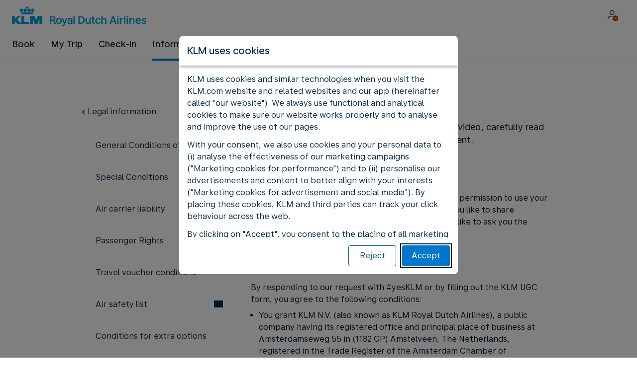

--- FILE ---
content_type: application/javascript
request_url: https://kuwait.klm.com/chunk-UEVMF2KB.js
body_size: 100
content:
import{a as n}from"./chunk-E2HJOIHQ.js";import{a as T}from"./chunk-KWRDXO4U.js";import{f as h}from"./chunk-RYCPVFJP.js";import{Ca as l,ua as d}from"./chunk-B6VIYJU3.js";import{Ba as p,Ca as r,Yb as u,eb as f,u as c,ya as a,za as m}from"./chunk-J4PLJOA2.js";var s=new p("ssrHttpTimeout"),v=(()=>{let t=class t{constructor(o,e){this.ssrTimeout=o,this.platformId=e}intercept(o,e){return l(this.platformId)?e.handle(o).pipe(c(this.ssrTimeout)):e.handle(o)}};t.\u0275fac=function(e){return new(e||t)(r(s),r(f))},t.\u0275prov=a({token:t,factory:t.\u0275fac});let i=t;return i})();var E=(()=>{let t=class t{};t.\u0275fac=function(e){return new(e||t)},t.\u0275mod=u({type:t}),t.\u0275inj=m({providers:[n,T,{provide:h,useClass:v,multi:!0},{provide:s,useValue:60*1e3}],imports:[d]});let i=t;return i})();export{E as a};


--- FILE ---
content_type: application/javascript
request_url: https://kuwait.klm.com/7gw3LkpgVM0V0U-KkbkwbrObsDM/h7XiXkb6NDrQVJpaYb/XgtkODEzAw/EBNaL/RoeQVAB
body_size: 173596
content:
(function(){if(typeof Array.prototype.entries!=='function'){Object.defineProperty(Array.prototype,'entries',{value:function(){var index=0;const array=this;return {next:function(){if(index<array.length){return {value:[index,array[index++]],done:false};}else{return {done:true};}},[Symbol.iterator]:function(){return this;}};},writable:true,configurable:true});}}());(function(){hv();sr4();gs4();var nq=function WR(tj,Jg){var dW=WR;for(tj;tj!=GH;tj){switch(tj){case hK:{var IB=Hg[AJ];var ls=kW([],[]);var Zs=Hg[zY];tj=wI;for(var jq=Fw(Zs.length,Iq);cQ(jq,vq);jq--){var LQ=KB(Fw(kW(jq,sZ),wD[Fw(wD.length,Iq)]),IB.length);var UR=vJ(Zs,jq);var SB=vJ(IB,LQ);ls+=WR(m4,[lg(YR(lg(UR,SB)),Zr(UR,SB))]);}}break;case kV:{while(Ir(Ad,O0.length)){var Uw=vJ(O0,Ad);var NY=vJ(Ij.gK,TO++);Vh+=WR(m4,[lg(Zr(YR(Uw),YR(NY)),Zr(Uw,NY))]);Ad++;}tj=Bf;}break;case c4:{return Gg;}break;case kI:{tj-=AU;if(cQ(lq,vq)){do{Gg+=hq[lq];lq--;}while(cQ(lq,vq));}}break;case vm:{tj=GH;return WR(jN,[Md]);}break;case FV:{tj-=wH;return nj;}break;case QV:{while(Ir(Yw,hB.length)){HR()[hB[Yw]]=Jh(Fw(Yw,Iq))?function(){return Jq.apply(this,[R3,arguments]);}:function(){var Hd=hB[Yw];return function(bD,Cr,Eh,Rq){var Ys=XQ(qh,Cr,UB,Rq);HR()[Hd]=function(){return Ys;};return Ys;};}();++Yw;}tj=GH;}break;case Bf:{tj=GH;return Vh;}break;case wI:{tj-=Lf;return Gq(fx,[ls]);}break;case Kk:{tj=GH;for(var M0=vq;Ir(M0,Oq.length);++M0){ms()[Oq[M0]]=Jh(Fw(M0,LR))?function(){return Jq.apply(this,[vU,arguments]);}:function(){var wW=Oq[M0];return function(cr,zZ,HQ,ww){var dR=KY.apply(null,[cr,IQ,Xh,ww]);ms()[wW]=function(){return dR;};return dR;};}();}}break;case MU:{var Hq=Jg[Qv];var Uh=Jg[Zv];tj=kV;var PY=Jg[W9];var Vh=kW([],[]);var TO=KB(Fw(Uh,wD[Fw(wD.length,Iq)]),cY);var O0=Wd[Hq];var Ad=vq;}break;case LN:{return WR(Um,[RZ]);}break;case xU:{tj=C9;var qw=Fw(VJ.length,Iq);}break;case q4:{if(Ir(TZ,Yd.length)){do{var qD=vJ(Yd,TZ);var wJ=vJ(fR.Vb,Aj++);Zq+=WR(m4,[lg(YR(lg(qD,wJ)),Zr(qD,wJ))]);TZ++;}while(Ir(TZ,Yd.length));}tj=HX;}break;case hb:{var Nw=Jg[Qv];var nj=kW([],[]);var XD=Fw(Nw.length,Iq);tj=FV;while(cQ(XD,vq)){nj+=Nw[XD];XD--;}}break;case Cv:{var DD=Fw(vR.length,Iq);if(cQ(DD,vq)){do{var Tq=KB(Fw(kW(DD,Mr),wD[Fw(wD.length,Iq)]),qB.length);var lh=vJ(vR,DD);var ss=vJ(qB,Tq);NQ+=WR(m4,[Zr(lg(YR(lh),ss),lg(YR(ss),lh))]);DD--;}while(cQ(DD,vq));}tj=tm;}break;case HX:{return Zq;}break;case S3:{var fh=Jg[Qv];KY.q3=WR(A4,[fh]);while(Ir(KY.q3.length,FR))KY.q3+=KY.q3;tj-=vk;}break;case tm:{return Gq(jI,[NQ]);}break;case A4:{var wq=Jg[Qv];var CO=kW([],[]);for(var Gh=Fw(wq.length,Iq);cQ(Gh,vq);Gh--){CO+=wq[Gh];}tj=GH;return CO;}break;case zm:{tj-=lv;if(cQ(RW,vq)){do{var Th=KB(Fw(kW(RW,WJ),wD[Fw(wD.length,Iq)]),jD.length);var GR=vJ(Sh,RW);var OW=vJ(jD,Th);RZ+=WR(m4,[lg(Zr(YR(GR),YR(OW)),Zr(GR,OW))]);RW--;}while(cQ(RW,vq));}}break;case NN:{var hq=Jg[Qv];tj=kI;var Gg=kW([],[]);var lq=Fw(hq.length,Iq);}break;case Lb:{var OQ=Jg[Qv];var WJ=Jg[Zv];var xw=Jg[W9];tj+=l9;var jD=Wd[As];var RZ=kW([],[]);var Sh=Wd[OQ];var RW=Fw(Sh.length,Iq);}break;case Gx:{j0=[qW,JR,YO(VB),cR,vq,YO(EY),kg,YO(sR),UB,hJ,YO(kg),vq,EY,YO(SQ),ps,IQ,YO(EY),YO(jh),EY,hs,YO(cY),cY,[IQ],YO(rj),YO(gO),Qj,YO(Iq),IQ,qW,YO(qW),YO(zR),zD,JR,YO(DY),EY,YO(jh),YO(Iq),hJ,YO(kg),YO(jh),cY,YO(hJ),YO(cY),cY,Jj,YO(Jj),hJ,YO(fd),wY,YO(qW),LD,YO(kg),JR,YO(AB),[PZ],LR,hs,YO(Iq),IQ,EY,Iq,Iq,YO(mj),cY,Fh,YO(zD),YO(qW),hJ,YO(cs),zR,LD,YO(LD),zD,YO(zD),hJ,YO(qW),LD,YO(VB),AD,YO(jh),IQ,Iq,kg,YO(Qq),wg,IQ,YO(VB),rj,YO(Iq),YO(PZ),Iq,YO(Iq),jh,Iq,SQ,YO(LD),zR,YO(kg),YO(Iq),YO(kg),AB,IQ,YO(LD),YO(hs),kg,AO,PZ,YO(LR),JR,zD,YO(jh),YO(IR),bQ,AB,YO(Iq),PZ,YO(zD),[zD],YO(JR),AB,YO(kh),kg,YO(xQ),[vq],wh,Zd,YO(JR),YO(kg),Fh,YO(jh),YO(hs),YO(wR),Qq,AD,PZ,YO(IQ),YO(DY),Qq,AD,YO(LD),UB,YO(zR),zR,LD,YO(Jj),EY,YO(LR),YO(hg),AB,Jj,vq,YO(AO),hs,YO(qW),sg,YO(IQ),YO(qW),YO(jh),LR,YO(Jj),YO(kg),LR,YO(LR),YO(LD),LD,IQ,YO(IQ),JR,PZ,YO(mj),fd,YO(cY),cY,YO(hJ),PZ,YO(EY),YO(JR),YO(hJ),Jj,Iq,YO(hs),kh,YO(hs),Fh,vq,YO(jh),IQ,YO(QZ),YO(JR),vq,PZ,LR,vq,hs,YO(kg),SQ,YO(kg),YO(qW),YO(hs),cY,YO(PZ),IQ,YO(sg),SQ,kg,YO(PZ),YO(jh),LR,vq,YO(LR),hs,YO(Iq),PZ,SQ,YO(SQ),zD,IQ,YO(wh),AD,jh,YO(qW),Iq,Fh,cY,YO(cY),YO(qW),AO,YO(Iq),YO(JR),PZ,YO(LD),PZ,YO(Fh),YO(IQ),kg,EY,YO(JR),Fh,YO(JR),Iq,YO(wR),vq,IQ,YO(hJ),AO,vq,YO(Od),[LD],YO(sR),[LD],YO(Fh),YO(qW),AO,Iq,YO(qW),hJ,YO(cs),[PZ],SQ,YO(JR),YO(Iq),YO(EY),YO(wY),hg,vq,kg,YO(Jj),hJ,YO(JR),AO,Iq,YO(Fj),cR,[jh],PZ,[jh],qW,YO(kg),zR,YO(IQ),LR,Iq,YO(VZ),mY,YO(LD),YO(JR),zR,[IQ],PZ,YO(hJ),hs,YO(qW),YO(kg),qW,YO(Fh),zR,YO(LD),LR,YO(cR),cY,YO(cY),YO(AO),YO(IQ),YO(mg),PZ,YO(IQ),cR,YO(zD),EY,zD,YO(hJ),Iq,YO(hs),PZ,IQ,PZ,YO(kg),JR,vq,kg,YO(bQ),UO,YO(Fh),IQ,IQ,YO(LD),DO,kh,YO(AO),EY,YO(rj),YO(hs),kh,Iq,YO(qW),YO(JR),UB,YO(kg),AD,cY,YO(hJ),YO(zR),[PZ],YO(sR),wg,IQ,YO(PZ),YO(Fh),cY,jh,YO(hs),PZ,YO(cY),Iq,YO(hJ),YO(jh),JR,zD,YO(Fh),YO(AB),Ts,EY,YO(Jj),qW,PZ,YO(fd),kh,kg,YO(PZ),LD,PZ,YO(EY),YO(JR),cY,[IQ],xB,YO(IQ),YO(wg),hg,SQ,YO(SQ),YO(Kh),[vq],AO,YO(AO),XY,EY,IQ,YO(xQ),VZ,qW,YO(hJ),hJ,YO(LD),YO(wg),sg,Gw,YO(IQ),zD,YO(jh),YO(Jj),kg,Iq];tj=GH;}break;case WN:{var hB=Jg[Qv];tj-=zx;pJ(hB[vq]);var Yw=vq;}break;case Yf:{tj-=q;LB=[vq,zR,YO(zD),[qW],YO(Fh),AO,vq,kg,YO(JR),AO,Iq,YO(AD),LR,cY,YO(JR),EY,YO(sg),sg,YO(IQ),YO(qW),IQ,jh,UO,IQ,YO(LD),YO(cY),cY,YO(jh),IQ,Iq,kg,Fh,vq,YO(jh),IQ,YO(QZ),YO(kg),Jj,YO(jh),YO(IQ),LR,YO(zR),YO(Iq),YO(SQ),fd,jh,[vq],PZ,cs,YO(Fh),hg,PZ,YO(Pr),YO(zD),SQ,Fh,YO(zR),UB,YO(sR),rj,YO(DO),Pr,YO(hg),YO(fd),bJ,YO(EY),YO(hJ),AD,YO(UO),PZ,kh,YO(wY),wh,YO(PZ),YO(bh),sg,YO(gO),Ts,YO(cs),qq,YO(Iq),wh,YO(UO),fd,LD,YO(YQ),Sw,YO(gO),YO(TD),Zd,YO(As),YO(kg),vj,Jj,YO(Fh),YO(mj),YO(Nr),hg,YO(PZ),mg,kh,cY,YO(vj),YO(cs),jZ,hs,YO(xD),hg,YO(PZ),YO(qW),TR,YO(DY),PZ,XY,YO(GD),YO(Iq),YO(EY),YO(Iq),hg,YO(PZ),EY,wg,YO(JR),Fh,IQ,YO(JR),YO(Iq),YO(Pr),wY,qW,[hs],YO(DR),EY,YO(wY),cR,YO(EY),YO(JR),YO(UO),TD,JR,YO(LD),YO(Fh),AO,YO(zD),YO(Iq),jh,YO(kg),YO(jh),IQ,SQ,YO(hs),Iq,YO(cY),cY,YO(hJ),YO(qW),PZ,YO(LD),kg,YO(LD),YO(qW),YO(IQ),Fh,YO(zR),Fh,YO(zD),YO(sg),cR,LR,YO(IQ),YO(qW),YO(jh),Fh,YO(zD),YO(JR),YO(LD),zR,YO(kg),YO(Iq),YO(UO),[hs],YO(DO),vj,YO(hJ),vq,YO(Iq),kg,YO(qW),hJ,YO(mY),TD,YO(LD),zD,YO(zD),EY,hs,YO(Eg),DO,YO(Gw),mg,qW,YO(IQ),YO(Fh),qW,Jj,vq,YO(Eg),rj,YO(Iq),YO(PZ),Iq,YO(Iq),jh,Iq,YO(sg),cY,Jj,hQ,YO(PZ),YO(kg),YO(As),YO(hs),kh,YO(jh),YO(PZ),YO(jh),[jh],YO(As),[IQ],SQ,YO(LD),zR,YO(kg),YO(SQ),sR,YO(hs),PZ,hs,YO(Bh),sg,[Iq],YO(xQ),Gw,Ts,EY,YO(Jj),YO(xB),hQ,PZ,YO(JR),AO,Iq,YO(mj),cY,Fh,YO(zD),JR,YO(Jj),YO(kg),kh,LR,YO(IQ),PZ,vq,YO(zD),YO(LD),YO(hJ),JR,JR,YO(qW),JR,vq,YO(Ts),AB,[qW],YO(JR),YO(hg),cY,Jj,YO(Jj),hJ,YO(qW),YO(Jj),kg,YO(VB),mj,YO(qW),EY,hs,YO(Gw),[IQ],YO(Iq),YO(Jj),YO(qW),hJ,YO(Qq),AD,YO(jh),IQ,zD,YO(LD),Jj,vq,YO(VB),[Iq],YO(VZ),[IQ],Eg,hs,YO(JR),YO(JR),YO(gO),Fj,YO(hJ),kg,YO(zR),cY,YO(PZ),IQ,YO(EY),hJ,YO(jh),[jh],PZ,YO(sR),zR,Jj,Iq,YO(JR),YO(LD),zR,YO(kg),YO(Iq),YO(kg),AB,IQ,YO(LD),YO(hs),kg,YO(wg),cR,YO(qW),YO(IQ),PZ,YO(EY),YO(cs),bQ,vq,YO(IQ),IQ,LD,YO(PZ),PZ,YO(zD),YO(kg),Jj,YO(Jj),hJ,Iq,YO(cY),zR,qW,YO(cs),qq,YO(zR),qW,zD,YO(qW),PZ,YO(LD),YO(JR),Iq,YO(IQ),Jj,YO(wg),gO,kh,hJ,PZ,YO(JR),EY,EY,YO(zR),Iq,Jj,YO(kg),zD,qW,LD,YO(zR),YO(Ts),Fj,YO(hJ),zD,PZ,LR,YO(IQ),YO(qW),YO(zD),Iq,YO(qW),YO(EY),PZ,YO(LD),qW,YO(IQ),cY,hJ,YO(LD),YO(JR),zR,[vq],qq,EY,YO(EY),kg,YO(zR),cY,YO(PZ),IQ,YO(Qq),mY,YO(LD),YO(JR),zR,[vq],YO(hJ),Iq,YO(qW),hJ,YO(wh),sg,YO(IQ),PZ,YO(PZ),PZ,PZ,YO(EY),YO(JR),YO(wY),hg,Iq,hJ,YO(cY),zD,IQ,YO(zD),YO(JR),AO,qW,Iq,Iq,zD,YO(zD),zR,cY,YO(Fh),YO(wY),cY,Jj,qW,YO(EY),zD,YO(LR),zR,PZ,YO(qW),Iq,YO(JR),Iq,YO(hg),cY,Fh,YO(zD),YO(hJ),cY,YO(jh),LD,YO(zD),YO(JR),IQ,kg,EY,YO(Iq),YO(Fh),YO(Zd),Nr,YO(Iq),cY,YO(xB),Iq,zR,YO(kg),YO(hs),qW,YO(XZ),hQ,PZ,YO(zD),EY,YO(PZ),PZ,YO(qq),hJ,LD,Fh,YO(qW),IQ,YO(jh),YO(LD),hJ,[vq]];}break;case Zk:{var zY=Jg[Qv];var vg=Jg[Zv];tj+=QV;var JY=Jg[W9];var sZ=Jg[l9];}break;case jN:{var qJ=Jg[Qv];fR=function(Gr,bs,FJ){return WR.apply(this,[mv,arguments]);};return jr(qJ);}break;case Um:{var g0=Jg[Qv];tj-=zH;Ij=function(RR,jJ,nd){return WR.apply(this,[MU,arguments]);};return WZ(g0);}break;case rX:{tj+=hb;var KD=Jg[Qv];fR.Vb=WR(NN,[KD]);while(Ir(fR.Vb.length,MI))fR.Vb+=fR.Vb;}break;case O3:{var Ar=Jg[Qv];var rg=kW([],[]);for(var Tj=Fw(Ar.length,Iq);cQ(Tj,vq);Tj--){rg+=Ar[Tj];}return rg;}break;case mv:{var sq=Jg[Qv];var Pg=Jg[Zv];var OJ=Jg[W9];var Zq=kW([],[]);var Aj=KB(Fw(OJ,wD[Fw(wD.length,Iq)]),gO);tj-=Mv;var Yd=fJ[sq];var TZ=vq;}break;case Sx:{wD.push(dg);WZ=function(PD){return WR.apply(this,[Wx,arguments]);};tj=GH;WR(Lb,[rs,rB,Bh]);wD.pop();}break;case M9:{var Oq=Jg[Qv];XJ(Oq[vq]);tj-=I;}break;case Bb:{return [kh,YO(Jj),hJ,YO(wh),sR,zD,YO(wh),fd,YO(cY),cY,YO(hJ),[PZ],Iq,[PZ],qW,Iq,[Jj],YO(EY),hJ,qW,YO(VB),mY,YO(TD),cR,YO(dj),mj,YO(IQ),YO(qW),Iq,Fh,PZ,YO(cY),LR,YO(IQ),LR,YO(JR),bh,YO(Iq),[Fh],YO(hJ),kg,YO(XZ),wg,Fh,YO(Jj),zR,Iq,YO(Jj),YO(hQ),GD,LR,YO(IR),Cq,Iq,PZ,YO(Bh),GD,[vq],YO(AO),YO(IQ),EY,YO(qW),JR,YO(bQ),qq,hJ,YO(bQ),gO,Fh,YO(zD),JR,YO(hJ),IQ,hJ,YO(qq),Jj,YO(cY),vq,vq,YO(kh),YO(kg),Jj,YO(IQ),YO(Iq),YO(Iq),PZ,YO(Jj),YO(zR),zR,cY,YO(jh),AO,YO(cY),EY,LD,YO(zD),YO(zD),[Iq],PZ,qW,PZ,YO(Iq),YO(qq),Iq,YO(qW),YO(Jj),YO(Iq),YO(gO),EY,YO(JR),AD,YO(jh),hJ,YO(AD),wY,zR,YO(SQ),Iq,LR,YO(EY),YO(Iq),YO(IQ),YO(hs),kh,YO(EY),qW,YO(kg),Jj,vq,[EY],YO(kh),YO(jh),zR,LD,qW,jh,IQ,YO(IQ),YO(JR),YO(jh),LR,YO(hs),kg,YO(Nr),qW,YO(IQ),YO(qW),hJ,YO(Eg),sR,cY,vq,YO(hJ),kg,LD,YO(DZ),jh,YO(jh),YO(TR),cY,YO(jh),JR,YO(Ts),Ts,YO(JR),AB,YO(kh),kg,YO(FD),xD,YO(LD),YO(TR),YO(EY),TD,YO(SQ),YO(AO),Qq,AD,kg,YO(zR),YO(sg),Qq,YO(Iq),vq,YO(EY),YO(qW),zR,YO(ps),AB,wg,YO(kg),[jh],YO(Iq),YO(TR),[zD],Ts,cR,YO(Cq),zD,JR,YO(Iq),YO(PZ),Zd,LD,JR,YO(DY),YO(hJ),zR,YO(LR),Iq,Iq,YO(PZ),kh,YO(EY),zD,YO(IQ),YO(jh),YO(IQ),JR,wY,hs,YO(fd),fd,YO(cY),IQ,YO(jZ),[zD],hQ,PZ,Iq,[Jj],YO(kg),SQ,jh,YO(zD),Jj,Iq,YO(cY),Fh,IQ,PZ,vq,YO(EY),kg,YO(mg),AO,YO(PZ),UB,YO(Fh),qW,YO(JR),Iq,LD,YO(IQ),AB,YO(As),hg,YO(wh),TD,EY,qW,YO(Fh),Iq,YO(qW),YO(EY),LD,YO(cs),sg,YO(IQ),EY,Iq,YO(vj),Qq,YO(IQ),YO(qW),YO(dj),bQ,vq,YO(IQ),IQ,Iq,[EY],YO(JR),vq,IQ,YO(Jj),IQ,PZ,PZ,YO(LD),LD,YO(EY),vq,cR,zD,YO(SQ),JR,YO(IQ),YO(PZ),YO(TR),Kh,cY,vq,YO(hJ),zD,IQ,jh,YO(Bh),[UB],IR,YO(IQ),qW,YO(kg),YO(jh),IQ,YO(TR),[JR],hQ,[vq],YO(jZ),GD,PZ,PZ,Iq,YO(cY),kg,YO(JR),qW,YO(DO),YO(wh),JQ,cR,YO(Cq),gg,IQ,YO(Jj),Iq,kg,YO(xQ),[UB],DZ,IQ,YO(jZ),GD,[vq],YO(QZ),YO(Fh),[JR],rj,zR,vq,YO(zR),AB,YO(Xs),gg,YO(kg),zD,YO(PZ),YO(qW),zR,YO(Iq),YO(IR),Xh,zD,YO(qW),Iq,YO(Bh),bh,YO(LD),SQ,YO(zR),YO(jZ),Kh,YO(Kh),Pr,YO(zD),mj,YO(Fh),YO(JR),kg,YO(IQ),YO(Sw),Pr,JR,YO(hJ),kg,YO(zR),cY,YO(PZ),IQ,YO(SQ),YO(Zd),Iq,YO(EY),Xh,YO(zD),hJ,YO(Fh),LD,YO(JR),YO(Nr),zD,YO(kg),qW,qW,LR,Iq,YO(hJ),kg,YO(sg),sg,YO(IQ),PZ,YO(PZ),YO(Fh),Fh,YO(IQ),YO(wh),Od,kg,YO(LR),zD,YO(LD),kg,zR,YO(qW),YO(hs),YO(fd),gO,kh,hs,YO(mj),kh,hg,YO(wh),mg,hs,YO(AO),PZ,YO(AB),sR,[Fh],YO(Iq),vq,AB,YO(AO),YO(IQ),qW,Jj,YO(EY),kg,YO(zR),kg,YO(cY),vq,jh,PZ,LR,YO(qW),hJ,YO(ps),rj,LR,YO(qW),YO(PZ),Iq,PZ,YO(kg),YO(LD),LR,PZ,zD,YO(LD),YO(jh),YO(hs),Od,YO(hJ),gO,YO(mY)];}break;case Gk:{SJ=[[TD,YO(LD),zD,YO(zD),EY,hs],[],[],[YO(kg),zD,YO(PZ),YO(qW),zR],[YO(JR),hs,YO(Iq)],[],[kg,YO(zR),cY,YO(PZ),IQ],[Fh,YO(JR),Iq]];tj-=F;}break;case Ef:{var hD=Jg[Qv];var Mr=Jg[Zv];tj=Cv;var SW=Jg[W9];var qQ=Jg[l9];var qB=m7[vj];var NQ=kW([],[]);var vR=m7[qQ];}break;case Wx:{var I7=Jg[Qv];tj+=GI;Ij.gK=WR(hb,[I7]);while(Ir(Ij.gK.length,UN))Ij.gK+=Ij.gK;}break;case m4:{var xM=Jg[Qv];if(LT(xM,RN)){return X9[fp[qW]][fp[Iq]](xM);}else{xM-=Uf;return X9[fp[qW]][fp[Iq]][fp[vq]](null,[kW(fC(xM,LR),wK),kW(KB(xM,DH),ck)]);}tj=GH;}break;case Wv:{tj=GH;var xA=Jg[Qv];XQ.Lx=WR(O3,[xA]);while(Ir(XQ.Lx.length,Qj))XQ.Lx+=XQ.Lx;}break;case Ax:{tj=GH;return [[YO(JR),hs,YO(Iq)],[Gw,YO(IQ),zD,YO(jh),YO(Jj),kg],[YO(LD),kg,hs,YO(PZ),YO(qW)],[AD,cY,YO(cY)],[EY,YO(Jj),qW,PZ],[],[VB,vq,YO(zR),AB],[]];}break;case sx:{tj-=lP;wD.push(zS);XJ=function(j2){return WR.apply(this,[S3,arguments]);};KY(DY,vj,qF,Fc);wD.pop();}break;case C9:{while(cQ(qw,vq)){var c8=KB(Fw(kW(qw,q8),wD[Fw(wD.length,Iq)]),LL.length);var XF=vJ(VJ,qw);var CW=vJ(LL,c8);Md+=WR(m4,[lg(YR(lg(XF,CW)),Zr(XF,CW))]);qw--;}tj=vm;}break;case BU:{tj-=Sx;jz=[[Gw,Ts,EY,YO(Jj),YO(xB),hQ,PZ,YO(Cq)],[],[],[YO(JR),hs,YO(Iq)],[YO(LR),Iq,cY,YO(wg),hg],[SQ,jh,YO(zD)],[],[AB,LD,PZ,YO(PZ)],[YO(Kh),Gw,Ts],[]];}break;case xk:{tj-=K4;AM=[YO(qq),YO(LD),kh,EY,YO(IQ),YO(jh),EY,hs,YO(Qq),AD,jh,YO(qW),Iq,Fh,Iq,zR,YO(kg),YO(hs),qW,YO(SQ),Od,hJ,YO(cY),LD,YO(gO),hJ,cY,YO(JR),hs,qW,YO(zR),kg,SQ,vq,kg,YO(mY),Qq,YO(Iq),vq,YO(EY),YO(qW),zR,[jh],zR,cY,YO(jh),YO(mY),wg,YO(JR),[LD],kg,YO(kg),hJ,vq,kg,YO(JR),AO,Iq,YO(AD),LR,cY,YO(JR),EY,YO(mY),Qq,YO(Iq),YO(zD),IQ,EY,YO(PZ),hJ,YO(kg),YO(Iq),Iq,EY,hs,YO(JR),YO(zD),JR,LD,YO(Jj),hJ,YO(vj),vj,vq,YO(qW),YO(EY),YO(LD),cY,YO(Iq),YO(hJ),qq,kg,vq,Iq,PZ,YO(Bh),wR,Fh,YO(Iq),zD,YO(zR),kg,qW,YO(Bh),DR,YO(LD),YO(LR),Iq,Iq,IQ,PZ,YO(EY),YO(Iq),YO(TR),gg,IQ,YO(xQ),Cq,LD,YO(EY),vq,YO(xD),Bh,YO(PZ),YO(gg),gg,[IQ],bJ,YO(XZ),EY,IQ,PZ,YO(PZ),LR,YO(JR),Eg,YO(qW),Iq,YO(PZ),YO(qW),YO(dj),VB,YO(zR),EY,hs,IQ,Fh,YO(PZ),hs,YO(AO),PZ,JR,Iq,YO(cY),zR,qW,YO(Jj),EY,PZ,YO(jh),IQ,YO(VZ),AD,cY,YO(cY),bQ,vq,YO(IQ),IQ,YO(xQ),jZ,cY,YO(jh),YO(qW),YO(zR),qW,zR,YO(JR),PZ,YO(LD),YO(ps),gg,YO(kg),jh,hJ,YO(qW),YO(UB),YO(qW),cY,[jh],YO(Cq),DY,YO(hs),kh,YO(hs),YO(jZ),hs,JR,PZ,vq,kg,YO(LD),YO(zD),YO(LD),YO(PZ),YO(As),[vq],YO(Jj),hJ,YO(Fj),cR,hs,YO(hJ),kg,jh,YO(SQ),JR,EY,PZ,YO(wR),wh,hJ,EY,YO(LR),JR,IQ,ps,YO(UB),YO(wg),YO(zR),kg,kh,YO(Iq),YO(PZ),YO(Fh),Fh,YO(qW),IQ,YO(jh),YO(LD),hJ,YO(hJ),Iq,Ts,YO(bh),cY,gO,qq,EY,YO(EY),[hs],YO(kh),IQ,LD,YO(hs),YO(qW),hJ,YO(SQ),SQ,YO(cY),zR,YO(JR),YO(qW),hJ,YO(Iq),YO(hJ),YO(IQ),vq,LD,YO(JR),Iq,YO(IQ),Jj,YO(qW),YO(Jj),kg,YO(qq),Jj,YO(cY),vq,vq,vq,YO(Jj),EY,hs,YO(LD),zR,YO(Jj),cY,YO(wY),zR,YO(kg),YO(sg),Qq,YO(Iq),YO(JR),AO,YO(IQ),vq,YO(kg),EY,YO(JR),wY,YO(IQ),YO(JR),YO(qW),hs,YO(zD),JR,YO(wg),cR,YO(LD),zR,YO(mY),Qq,hs,YO(LD),hs,Iq,AO,YO(zR),[IQ],hJ,YO(LD),YO(JR),zR,[jh],YO(Cq),zD,JQ,YO(qW),hJ,YO(Bh),EY,wY,wh,Fh,YO(Iq),hs,YO(hJ),EY,hs,YO(AD),AO,PZ,YO(LR),JR,zD,YO(gg),rj,YO(rj),rj,YO(vj),vq,YO(EY),hQ,sR,YO(IR),rj,AO,YO(Cq),S2,YO(bh),FD,YO(Bh),wY,YO(sR),hQ,YO(Iq),cY,YO(kg),cY,YO(JR),kg,YO(zR),YO(jZ),wR,[LD],YO(EY),Iq,YO(qW),Iq,AO,YO(Cq),bJ,YO(Iq),fd,Fh,YO(LD),YO(Iq),YO(LD),[vq],EY,EY,YO(LR),YO(hg),hs,JR,YO(zR),kg,hs,YO(hJ),YO(Iq),YO(zR),kg,hJ,YO(kg),YO(jh),cY,YO(hJ),YO(cs),[vq],YO(LD),YO(hs),YO(hs),qW,YO(UB),YO(IQ),YO(EY),JR,YO(hJ),[hs],YO(qW),hJ,YO(cR),dj,YO(EY),YO(qq),sg,YO(IQ),Iq,YO(JR),kg,qW,PZ,YO(Zd),fd,Jj,YO(UB),hJ,YO(EY),LD,jh,YO(PZ),IQ,YO(LD),YO(IQ),IQ,Iq,zD,YO(EY)];}break;case J9:{tj+=vb;wD.push(vz);jr=function(f2){return WR.apply(this,[rX,arguments]);};WR(nm,[hQ,QZ,jt]);wD.pop();}break;case nm:{var A2=Jg[Qv];var XL=Jg[Zv];tj-=tH;var q8=Jg[W9];var LL=fJ[UO];var Md=kW([],[]);var VJ=fJ[A2];}break;case lP:{wD.push(YT);pJ=function(v8){return WR.apply(this,[Wv,arguments]);};tj+=Rm;XQ(Jj,JF,mY,l8);wD.pop();}break;}}};var ZC=function(){Hg=["*[`;EK8%","W","DQ\"\nUA$D{$;\\","eVo","","\x07I","I\f~Y","[7R\\4$W0B\x40R","W}S","M*Q\x40/\x3fJ","dm\x07f\x07OF*E\"\x07EM D]\"W\t","%z\vY","`X%\fi1S\x40\x3f*M"," V[","rJ/=P\x00zSR5;DO;R[/*M\n\tC","\x40E/","OR>Q","\x40A&","hA+*U\n\r\x00UR*U\b&N9.JXU\x00E\"IOG<\fF).KAY4\x40F1DWWC\t_D\x073J7F).KA\rUY(\x07\fI SN$kV\fHU*R\\rIN+.Fv2XU(A&D]<\x3fV;HR3NL|","\x00MM","CT","H","#&LXTDZ3U\x40/","\"BTR)","1.WE","%\x00NE7U]4(x3/C\x07MP/","w\rVJ\x3f/K\nH~T5\x00Q\\\rGZ3(","V.DLQ];{FG","<9IHR56D^3MZ<\x3f\\","`_-\'\\3\x07T2DB7/DI&T]8","%\x40F6R","3","\b","HF&D]=\\\r","/.]H","9.O\nH,DX5",";v","LN:%\\\t\x40UE","C","\x40\bLc>D[","1.M_\"N\x00Y3","ah&N|)9P\ry\x00F","N \x40B88","5\x40B0*","8","OJ%\x3fu\f","EOG<","P","<=","*d\"DF;TB}&9BE#\fS","[/2LDR)_;UG2>MCLB(N;ON1\'\x40","\t^Q\x00","MT&HG<","\x40G+\x00BI&H\x403dSLB\x07^7","Hq\x07X3UQ\"D`;","Lz&\x07HX\'MN)\"V\r0DVr)\bCD7E","X0","%X","LD4\bFM","GL)","M)$X","\\","AR","M!UF0*M","J6","","\nIM1J|)$I3BNX+","QN/8\\*\bY","N","","\\\x07X\rUUu5V[7S.U_","V-","#&Yq\x07^*\x00UA$D0>JF_U\x00E)I\x40\b\"SF0\"M\nHAW[2\f","hMVM0E]4=\\\'^Or\x3f\fB]&N]","X","\bG9mP<.G17L\t","A\x00Rv7`]&N_28M75","_3UF3AHRX);D[\'M[","D\"WA1Dx29R","V3\nIe7EF<","4XF<D]*]\x07Y\bNV+6K[\rM\x40</\\\x07","TV \f","\x07]DSHD6","VJ\x3ffSB","(\x07mA<D","B3GA>M","YS","1uL","\x40LU[\"D\\ X","D4R","1T","S*\f","","8l-","fX D\b\x40C6kiJ\bOUa.\rDGrsJ3/\\_","A","\r","$DI&D","9$Z\vHU","I\"QC$\rL\r",">RY3","1\x40A>.UA","Y$HK9","ZHV%D","\v>#K\f\vH>\x40N)\nrK H_)W\t","B\x403-P\v}\x00R\x40(E","SJ:\"V\r","R","B\rN\x07s\"U\x40","f38M\nA5SP \fS","8Rg8*I0WmZ.","HA3.K+DI","w.\'~*d1h,olsjn&$j-","X)\f","I&UN>#|C","&R3","cP\x07U","&VDH^+\x00UQ1IN3,\\","N","VA\r\x40Us\"\x40]>U\r\'LKD","QZ.#","RIV","R\\3BD.W","ENR\b\vK","_E\x00T3","*.[BD","8MY5HR4\x40E\"","w0L\x00:.M<L\x40DxXX7","pl/d[\'<\x40)hd&i_z)OfD8","BG8(R0B\x40RN\\3rF:%X","SG",".WLN\x07.I>SJ</\x40CXOY ","","NZ(RM\'Q",":.M7ALC5iM3EJ/\rV/C\rHR","L=BZ0.W+BD","6VM0E]4=\\9H\x40B&D","(QnE","1J$Y","S&","Q\x07",".TA","g]<B[4$W","\x40Z1IF).Z_","N\rHU(\bSL","9.W\nI","\\6","Q\x40/\x3f","BG<R[/>Z\t_","EBu.LM&SF>P\bL\r","\x07HR\bU\x40","4NZ7vJ\x3fP\x07y\x40\\.\x07Fm*BJ-\x3fP\f\b","$HM<Uw","N[&\x40C$]","U[","mE","L9(fB0QV4\x07GIe_;(c/\vN\x07M*d>CG>","TF> m\n\vHAqB DHF","X","0\x00OL=V|>$I#_N\x07","[AqD3-\x40\\3","S5\x00WM ","^!","\f","RF\'.","g2Ie3ON:.K","6~[7MJ3\"L9H\x40B&D","IF9/\\\r","MaB","R\\","<sd","BI>M|8\'\\\rX\f","LJ","oI&HY8kzHU","I","O\nDH^3B\x403OH8","!HH3*U","N;\x3f\\*B","KE","U\fDh","R[<9M","A\"","RD","kw","L5*K \tI`","2IT,\x40^7I29\'_BX5","aOK","b<3P\x40AB[+IR\\3BD}8P\rYR\"\rDL","HJ ","VU,\x00U`;EK8%","6.\x40HR","^j\x00LG&\rR","FM&`[)9PY","\x00Rj \x40Y8","\x40\x07_.G7^5I","\x00_","LX9","M\rY","RZ4","_7CD4\x3fO\nDH^3B\x403OH8","\fD^&-D^;BJ.","\rE","*N[","%","P\x07","N","x1","D\x07Z4","H[\x40_)>K5XQE3\fE{;FA<\'","W\bQ6X#\f","L\rT{\"\x07F\\:","[\"DF&gZ1\'p\x07","B","L\rQV","TG\"\x07EM6r[<9M","Q\n","6Np9\"J","\"N_"];};var x8=function(){wD=(QH.sjs_se_global_subkey?QH.sjs_se_global_subkey.push(Cl):QH.sjs_se_global_subkey=[Cl])&&QH.sjs_se_global_subkey;};var Yz=function V7(P2,lC){'use strict';var Kp=V7;switch(P2){case rX:{wD.push(EM);var ZL;return ZL=GT(typeof X9[Hn(typeof RL()[R1(qq)],kW('',[][[]]))?RL()[R1(hs)](QZ,IQ,qM):RL()[R1(PZ)](MT,bh,rF)][B7()[YL(UB)].apply(null,[AD,tT,zR,MC])],GC()[CF(vq)](PZ,zD,F1,YT,TD))||GT(typeof X9[RL()[R1(hs)].call(null,QZ,Zd,qM)][RL()[R1(FD)](nc,wg,ZT)],GC()[CF(vq)](wR,zD,F1,YT,IR))||GT(typeof X9[RL()[R1(hs)].apply(null,[QZ,Kh,qM])][X8()[SL(DZ)].apply(null,[zl,pm,EY])],Hn(typeof GC()[CF(LD)],kW([],[][[]]))?GC()[CF(vq)].apply(null,[Fj,zD,F1,YT,ps]):GC()[CF(jh)](VB,VA,lT,fL,Sw)),wD.pop(),ZL;}break;case vx:{wD.push(sn);try{var bA=wD.length;var gz=Jh(Zv);var Xt;return Xt=Jh(Jh(X9[RL()[R1(hs)](QZ,XZ,hS)][ms()[lz(bh)].call(null,LD,zR,mY,N3)])),wD.pop(),Xt;}catch(zp){wD.splice(Fw(bA,Iq),Infinity,sn);var MM;return wD.pop(),MM=Jh(Zv),MM;}wD.pop();}break;case vU:{wD.push(Ot);try{var x1=wD.length;var C8=Jh(Jh(Qv));var DA;return DA=Jh(Jh(X9[RL()[R1(hs)].apply(null,[QZ,Eg,nF])][RL()[R1(DY)].call(null,qh,cY,NT)])),wD.pop(),DA;}catch(SM){wD.splice(Fw(x1,Iq),Infinity,Ot);var HG;return wD.pop(),HG=Jh(Jh(Qv)),HG;}wD.pop();}break;case nv:{wD.push(q2);var St;return St=Jh(Jh(X9[Hn(typeof RL()[R1(bQ)],kW('',[][[]]))?RL()[R1(hs)](QZ,wY,KI):RL()[R1(PZ)](Jc,hQ,bS)][GT(typeof RL()[R1(qq)],kW([],[][[]]))?RL()[R1(PZ)](xL,Jh(Jh(Iq)),dl):RL()[R1(xD)](Pr,nL,gU)])),wD.pop(),St;}break;case NN:{wD.push(hA);try{var G2=wD.length;var UG=Jh(Zv);var lS=kW(X9[X8()[SL(wR)](Eg,Vt,IR)](X9[RL()[R1(hs)](QZ,E8,YP)][Hn(typeof HR()[Mc(LD)],kW('',[][[]]))?HR()[Mc(bJ)].call(null,SQ,wU,dj,Eg):HR()[Mc(Iq)].call(null,FD,W1,QZ,NL)]),sz(X9[X8()[SL(wR)](Eg,Vt,XM)](X9[RL()[R1(hs)](QZ,Jh([]),YP)][RL()[R1(Xh)](QC,Sw,OX)]),Iq));lS+=kW(sz(X9[X8()[SL(wR)](Eg,Vt,Xs)](X9[Hn(typeof RL()[R1(wR)],kW('',[][[]]))?RL()[R1(hs)](QZ,UO,YP):RL()[R1(PZ)](nT,mY,A8)][HR()[Mc(Sw)].apply(null,[Zd,HB,xD,S2])]),QH[GT(typeof YF()[RT(mg)],kW([],[][[]]))?YF()[RT(LD)].apply(null,[gl,Gn,qF,wR,HF,Jh(Jh({}))]):YF()[RT(kh)](cT,BA,Cq,wR,IQ,Jh(Jh(vq)))]()),sz(X9[X8()[SL(wR)].call(null,Eg,Vt,r8)](X9[RL()[R1(hs)](QZ,QC,YP)][GT(typeof ms()[lz(XZ)],'undefined')?ms()[lz(LR)].apply(null,[BM,Jh(Jh(Iq)),AB,En]):ms()[lz(GD)](gp,Jh(Jh([])),Cq,x0)]),IQ));lS+=kW(sz(X9[X8()[SL(wR)](Eg,Vt,Jh(Iq))](X9[RL()[R1(hs)](QZ,cY,YP)][X8()[SL(TR)].apply(null,[nL,SS,Jj])]),In[hg]),sz(X9[X8()[SL(wR)](Eg,Vt,Jh(Jh([])))](X9[RL()[R1(hs)](QZ,xB,YP)][ms()[lz(FD)].call(null,VB,Jh(Jh(vq)),Eg,cp)]),PZ));lS+=kW(sz(X9[X8()[SL(wR)].call(null,Eg,Vt,As)](X9[RL()[R1(hs)](QZ,Jh(Jh({})),YP)][ms()[lz(DY)](GD,k8,bQ,gs)]),hs),sz(X9[X8()[SL(wR)](Eg,Vt,TL)](X9[RL()[R1(hs)](QZ,Jh(Jh([])),YP)][ms()[lz(xD)].call(null,Ts,FD,dj,Vs)]),LD));lS+=kW(sz(X9[X8()[SL(wR)](Eg,Vt,YQ)](X9[RL()[R1(hs)](QZ,DR,YP)][HR()[Mc(JQ)].apply(null,[FD,sw,As,Ml])]),zD),sz(X9[GT(typeof X8()[SL(Ts)],'undefined')?X8()[SL(JR)].call(null,tt,J2,Zd):X8()[SL(wR)](Eg,Vt,TR)](X9[RL()[R1(hs)].apply(null,[QZ,Eg,YP])][Hn(typeof X8()[SL(ps)],kW([],[][[]]))?X8()[SL(jZ)](hs,kn,PZ):X8()[SL(JR)](xl,UA,cs)]),EY));lS+=kW(sz(X9[X8()[SL(wR)](Eg,Vt,Jh({}))](X9[RL()[R1(hs)](QZ,LD,YP)][X8()[SL(XY)](jc,JJ,Jh(vq))]),LR),sz(X9[X8()[SL(wR)].apply(null,[Eg,Vt,mY])](X9[RL()[R1(hs)].call(null,QZ,dj,YP)][HR()[Mc(YQ)].apply(null,[Bh,QQ,QZ,Zd])]),JR));lS+=kW(sz(X9[X8()[SL(wR)].call(null,Eg,Vt,Zd)](X9[RL()[R1(hs)](QZ,zD,YP)][GT(typeof B7()[YL(LR)],kW(Hn(typeof RL()[R1(vq)],'undefined')?RL()[R1(qW)](Kh,VZ,H8):RL()[R1(PZ)](c1,Od,tF),[][[]]))?B7()[YL(LR)](dz,Dt,Et,jh):B7()[YL(zR)].call(null,Zd,K2,AO,mj)]),Fh),sz(X9[X8()[SL(wR)](Eg,Vt,Ts)](X9[RL()[R1(hs)].call(null,QZ,hg,YP)][GC()[CF(AO)](sg,zR,K2,hs,QZ)]),kg));lS+=kW(sz(X9[X8()[SL(wR)](Eg,Vt,qh)](X9[GT(typeof RL()[R1(kh)],kW([],[][[]]))?RL()[R1(PZ)].apply(null,[Y7,Jh(vq),rl]):RL()[R1(hs)](QZ,hQ,YP)][GC()[CF(cY)](r8,JR,K2,vq,JR)]),In[AB]),sz(X9[X8()[SL(wR)].call(null,Eg,Vt,MC)](X9[RL()[R1(hs)].call(null,QZ,vq,YP)][ms()[lz(Xh)](nc,Sw,Od,vw)]),hJ));lS+=kW(sz(X9[Hn(typeof X8()[SL(LD)],'undefined')?X8()[SL(wR)](Eg,Vt,Jh(Jh({}))):X8()[SL(JR)](hl,MG,jZ)](X9[RL()[R1(hs)](QZ,AO,YP)][RL()[R1(Cq)].call(null,c1,Tp,qn)]),UB),sz(X9[X8()[SL(wR)].apply(null,[Eg,Vt,jh])](X9[RL()[R1(hs)](QZ,hg,YP)][RL()[R1(gg)](I2,gg,qt)]),zR));lS+=kW(sz(X9[X8()[SL(wR)](Eg,Vt,mj)](X9[RL()[R1(hs)].apply(null,[QZ,wh,YP])][YF()[RT(SQ)](Dt,K2,Jh({}),cY,UB,Jh(Jh(Iq)))]),AO),sz(X9[X8()[SL(wR)].apply(null,[Eg,Vt,Fh])](X9[RL()[R1(hs)](QZ,XM,YP)][ms()[lz(Cq)](zc,Sw,JR,GF)]),cY));lS+=kW(sz(X9[Hn(typeof X8()[SL(Fj)],kW([],[][[]]))?X8()[SL(wR)].apply(null,[Eg,Vt,Bh]):X8()[SL(JR)](zT,UO,wR)](X9[RL()[R1(hs)](QZ,sR,YP)][X8()[SL(ps)](XZ,bd,TR)]),kh),sz(X9[X8()[SL(wR)](Eg,Vt,UO)](X9[RL()[R1(hs)].apply(null,[QZ,TD,YP])][ms()[lz(gg)](gO,XY,DZ,Zg)]),SQ));lS+=kW(sz(X9[Hn(typeof X8()[SL(VB)],kW('',[][[]]))?X8()[SL(wR)](Eg,Vt,Jh([])):X8()[SL(JR)](UM,Mn,cs)](X9[RL()[R1(hs)].call(null,QZ,cR,YP)][HR()[Mc(Kh)].apply(null,[AD,Bd,Gw,LW])]),wY),sz(X9[X8()[SL(wR)].call(null,Eg,Vt,IR)](X9[RL()[R1(hs)](QZ,gO,YP)][RL()[R1(Qj)].apply(null,[XY,AD,WB])]),hg));lS+=kW(sz(X9[X8()[SL(wR)].apply(null,[Eg,Vt,AB])](X9[RL()[R1(hs)](QZ,Tp,YP)][HR()[Mc(DZ)](Pr,CD,SQ,hn)]),AB),sz(X9[X8()[SL(wR)](Eg,Vt,MC)](X9[RL()[R1(hs)].call(null,QZ,As,YP)][ms()[lz(Qj)](Mn,Iq,Jh(Jh(Iq)),bZ)]),Od));lS+=kW(sz(X9[X8()[SL(wR)](Eg,Vt,wR)](X9[RL()[R1(hs)](QZ,Jh([]),YP)][RL()[R1(r8)].apply(null,[FR,QZ,KG])]),gO),sz(X9[X8()[SL(wR)](Eg,Vt,Jh(Jh(Iq)))](X9[RL()[R1(hs)].apply(null,[QZ,Zd,YP])][Hn(typeof X8()[SL(Zd)],kW([],[][[]]))?X8()[SL(bh)].call(null,gG,gw,wR):X8()[SL(JR)](tT,Ic,MC)]),mg));lS+=kW(sz(X9[X8()[SL(wR)](Eg,Vt,LR)](X9[RL()[R1(hs)](QZ,Jh(vq),YP)][RL()[R1(xQ)](Gw,IR,OZ)]),Ts),sz(X9[X8()[SL(wR)].apply(null,[Eg,Vt,Od])](X9[RL()[R1(hs)].apply(null,[QZ,qh,YP])][GT(typeof HR()[Mc(Zd)],kW('',[][[]]))?HR()[Mc(Iq)].apply(null,[gg,g1,Jh(Jh({})),xt]):HR()[Mc(wR)](Jh(Iq),Q2,hs,mA)]),In[Od]));lS+=kW(sz(X9[X8()[SL(wR)].call(null,Eg,Vt,S2)](X9[RL()[R1(hs)].apply(null,[QZ,Jh([]),YP])][GT(typeof ms()[lz(Qq)],'undefined')?ms()[lz(LR)](vn,mj,mY,hC):ms()[lz(r8)].call(null,Xh,wR,QZ,gj)]),In[gO]),sz(X9[X8()[SL(wR)](Eg,Vt,Jh(Jh(Iq)))](X9[RL()[R1(hs)].apply(null,[QZ,Jh(Jh({})),YP])][GT(typeof ms()[lz(Nr)],'undefined')?ms()[lz(LR)](dj,EY,wh,hF):ms()[lz(xQ)].call(null,Qj,Fj,SQ,FQ)]),In[mg]));lS+=kW(kW(sz(X9[X8()[SL(wR)](Eg,Vt,S2)](X9[ms()[lz(EY)].call(null,qF,bQ,Jh([]),YP)][ms()[lz(IR)](zC,QZ,Pr,Hr)]),cs),sz(X9[X8()[SL(wR)](Eg,Vt,YQ)](X9[RL()[R1(hs)](QZ,qq,YP)][B7()[YL(AO)].call(null,m1,X2,kg,hJ)]),fd)),sz(X9[X8()[SL(wR)](Eg,Vt,Jh(Jh([])))](X9[RL()[R1(hs)](QZ,sg,YP)][X8()[SL(GD)](O8,b0,qW)]),sg));var XS;return XS=lS[RL()[R1(mY)](BL,Jh(vq),Dd)](),wD.pop(),XS;}catch(L2){wD.splice(Fw(G2,Iq),Infinity,hA);var bp;return bp=HR()[Mc(jh)](Qj,L0,xB,hJ),wD.pop(),bp;}wD.pop();}break;case Qv:{var nl=lC[Qv];wD.push(Ec);try{var m2=wD.length;var vL=Jh(Zv);if(GT(nl[RL()[R1(bJ)].apply(null,[NA,qh,ED])][RL()[R1(IR)](XZ,bQ,pG)],undefined)){var RC;return RC=RL()[R1(Bh)].call(null,E8,kh,rd),wD.pop(),RC;}if(GT(nl[RL()[R1(bJ)].call(null,NA,Fh,ED)][GT(typeof RL()[R1(cY)],kW([],[][[]]))?RL()[R1(PZ)].apply(null,[w7,jh,hM]):RL()[R1(IR)].apply(null,[XZ,mY,pG])],Jh({}))){var rz;return rz=HR()[Mc(jh)](Jh(Jh({})),dq,Xh,hJ),wD.pop(),rz;}var CC;return CC=GT(typeof X8()[SL(AO)],kW([],[][[]]))?X8()[SL(JR)](p7,Y8,Jh(Jh(vq))):X8()[SL(jh)].apply(null,[qh,Zz,hg]),wD.pop(),CC;}catch(VM){wD.splice(Fw(m2,Iq),Infinity,Ec);var rC;return rC=RL()[R1(DR)].call(null,g1,UO,Rh),wD.pop(),rC;}wD.pop();}break;case f9:{var zM=lC[Qv];var P8=lC[Zv];wD.push(C2);if(UL(typeof X9[ms()[lz(EY)].apply(null,[qF,DZ,cs,N2])][X8()[SL(DY)](wh,dC,kg)],HR()[Mc(hJ)](PZ,S0,zD,sG))){X9[Hn(typeof ms()[lz(Fh)],kW('',[][[]]))?ms()[lz(EY)](qF,nL,bh,N2):ms()[lz(LR)].apply(null,[Jz,jh,Jh(Iq),fF])][X8()[SL(DY)](wh,dC,cY)]=RL()[R1(qW)](Kh,UO,RM)[GT(typeof X8()[SL(VZ)],kW([],[][[]]))?X8()[SL(JR)](P7,h8,LD):X8()[SL(wY)].apply(null,[kA,dp,Iq])](zM,RL()[R1(cY)](l8,QZ,Ql))[X8()[SL(wY)](kA,dp,jZ)](P8,GT(typeof X8()[SL(PZ)],kW([],[][[]]))?X8()[SL(JR)].call(null,OC,Xl,Jh(Jh(Iq))):X8()[SL(xD)](Pl,MB,LR));}wD.pop();}break;case vb:{var I8=lC[Qv];var HC=lC[Zv];wD.push(Bz);if(Jh(cc(I8,HC))){throw new (X9[RL()[R1(UB)](fd,Fj,Ig)])(X8()[SL(Xh)].apply(null,[gO,th,Od]));}wD.pop();}break;case V9:{var lF=lC[Qv];var YS=lC[Zv];wD.push(M2);var wM=YS[X8()[SL(Xs)](g1,VQ,vq)];var Op=YS[Hn(typeof RL()[R1(Gw)],kW([],[][[]]))?RL()[R1(MC)](Fh,r8,lj):RL()[R1(PZ)](Z2,hJ,fL)];var Xz=YS[ms()[lz(IM)](gG,VZ,Iq,Sg)];var zG=YS[B7()[YL(SQ)].apply(null,[Bc,dG,UB,UB])];var P1=YS[ms()[lz(nL)](dj,cR,kh,vW)];var Pt=YS[X8()[SL(MC)](bJ,HM,Cq)];var VC=YS[HR()[Mc(jZ)](wg,cn,Jh(Iq),Zl)];var pn=YS[GT(typeof HR()[Mc(DY)],'undefined')?HR()[Mc(Iq)].apply(null,[zR,AC,MC,VS]):HR()[Mc(IR)].call(null,zn,TJ,wR,wg)];var nC;return nC=RL()[R1(qW)].call(null,Kh,qq,n2)[X8()[SL(wY)](kA,AT,Jh([]))](lF)[X8()[SL(wY)].call(null,kA,AT,TD)](wM,RL()[R1(GD)](En,TR,wj))[X8()[SL(wY)].call(null,kA,AT,vq)](Op,RL()[R1(GD)](En,kh,wj))[Hn(typeof X8()[SL(Iq)],'undefined')?X8()[SL(wY)].call(null,kA,AT,JQ):X8()[SL(JR)].apply(null,[k8,Y8,QZ])](Xz,RL()[R1(GD)](En,DR,wj))[X8()[SL(wY)](kA,AT,hQ)](zG,RL()[R1(GD)](En,GD,wj))[GT(typeof X8()[SL(wg)],kW([],[][[]]))?X8()[SL(JR)].apply(null,[vj,AC,xQ]):X8()[SL(wY)](kA,AT,Jh(Jh([])))](P1,RL()[R1(GD)].apply(null,[En,wY,wj]))[X8()[SL(wY)](kA,AT,Xs)](Pt,RL()[R1(GD)].apply(null,[En,DY,wj]))[X8()[SL(wY)].call(null,kA,AT,xQ)](VC,GT(typeof RL()[R1(As)],'undefined')?RL()[R1(PZ)](Rn,hs,QG):RL()[R1(GD)](En,dj,wj))[X8()[SL(wY)](kA,AT,VB)](pn,ms()[lz(hg)].apply(null,[Nl,hs,wY,D1])),wD.pop(),nC;}break;case IH:{wD.push(Z8);var n1=Jh(Jh(Qv));try{var wS=wD.length;var Vp=Jh(Jh(Qv));if(X9[GT(typeof RL()[R1(kg)],'undefined')?RL()[R1(PZ)].apply(null,[dF,AB,F7]):RL()[R1(hs)].call(null,QZ,Jh(vq),YC)][RL()[R1(DY)](qh,ps,jw)]){X9[Hn(typeof RL()[R1(gO)],'undefined')?RL()[R1(hs)].call(null,QZ,DR,YC):RL()[R1(PZ)].call(null,Mn,IM,ft)][RL()[R1(DY)](qh,GD,jw)][Hn(typeof X8()[SL(Nr)],'undefined')?X8()[SL(S2)](MC,LF,Jh(Jh(vq))):X8()[SL(JR)](Xp,Y2,vq)](GT(typeof RL()[R1(zR)],'undefined')?RL()[R1(PZ)].call(null,Zp,qh,AW):RL()[R1(QC)].apply(null,[kg,Jh(Jh(vq)),hp]),wz()[qL(fd)].call(null,mY,Lt,jh,r2));X9[Hn(typeof RL()[R1(zR)],kW([],[][[]]))?RL()[R1(hs)](QZ,Xh,YC):RL()[R1(PZ)].apply(null,[XA,bJ,AF])][Hn(typeof RL()[R1(Xh)],kW([],[][[]]))?RL()[R1(DY)].apply(null,[qh,Jh({}),jw]):RL()[R1(PZ)](B8,XM,LF)][GC()[CF(Od)](rj,LR,IF,Rp,Jj)](RL()[R1(QC)].call(null,kg,fd,hp));n1=Jh(Jh(Zv));}}catch(MF){wD.splice(Fw(wS,Iq),Infinity,Z8);}var mC;return wD.pop(),mC=n1,mC;}break;case AU:{wD.push(f8);var nz=Hn(typeof HR()[Mc(DZ)],kW('',[][[]]))?HR()[Mc(Xs)](Jh(Jh(vq)),bj,wR,LD):HR()[Mc(Iq)].call(null,sg,fl,DY,FS);var kC=X8()[SL(zn)](E1,Qg,wh);for(var JC=vq;Ir(JC,Fp);JC++)nz+=kC[HR()[Mc(EY)].apply(null,[Fj,OG,Fh,VB])](X9[X8()[SL(zD)](ES,Iw,TR)][HR()[Mc(rj)](PZ,nZ,EY,Xh)](O2(X9[X8()[SL(zD)](ES,Iw,Jh({}))][Hn(typeof X8()[SL(AB)],kW([],[][[]]))?X8()[SL(DO)](Pr,ZY,Xs):X8()[SL(JR)](F8,hs,Jh(Jh(vq)))](),kC[ms()[lz(vq)](AB,Jh(Jh([])),wh,VR)])));var vG;return wD.pop(),vG=nz,vG;}break;case AX:{var kp=lC[Qv];wD.push(Xs);var mL=RL()[R1(Bh)](E8,TR,dM);try{var vC=wD.length;var NF=Jh({});if(kp[RL()[R1(bJ)].apply(null,[NA,rj,gI])][ms()[lz(zC)].call(null,UO,MC,QZ,M1)]){var vS=kp[RL()[R1(bJ)].call(null,NA,Jh(Jh(Iq)),gI)][ms()[lz(zC)](UO,Jh(Jh(Iq)),Jh(vq),M1)][RL()[R1(mY)](BL,Qj,Sz)]();var R7;return wD.pop(),R7=vS,R7;}else{var LM;return wD.pop(),LM=mL,LM;}}catch(Lc){wD.splice(Fw(vC,Iq),Infinity,Xs);var Sn;return wD.pop(),Sn=mL,Sn;}wD.pop();}break;case C:{var BT=lC[Qv];wD.push(tn);var JM=ms()[lz(On)](wh,Jh(Iq),Jh(Jh(vq)),QT);var ct=ms()[lz(On)](wh,qF,kh,QT);if(BT[ms()[lz(EY)](qF,JQ,sR,Bs)]){var sS=BT[ms()[lz(EY)](qF,kg,qF,Bs)][B7()[YL(wY)].call(null,SF,pT,kg,IQ)](ms()[lz(m8)].call(null,zR,r8,hs,SD));var st=sS[GT(typeof X8()[SL(k8)],kW('',[][[]]))?X8()[SL(JR)](qA,M8,Jh(Iq)):X8()[SL(qF)].apply(null,[hQ,UW,qF])](GT(typeof RL()[R1(sg)],kW([],[][[]]))?RL()[R1(PZ)](gA,hg,Xc):RL()[R1(Tp)](AB,Jh(Iq),vs));if(st){var dn=st[HR()[Mc(MC)](XM,nG,wR,DS)](ms()[lz(k1)](LR,vq,nL,bw));if(dn){JM=st[X8()[SL(k8)](W7,D0,TL)](dn[X8()[SL(XG)](sg,Hw,nL)]);ct=st[X8()[SL(k8)](W7,D0,ps)](dn[GT(typeof ms()[lz(IR)],kW([],[][[]]))?ms()[lz(LR)](bS,IM,Sw,Y2):ms()[lz(TT)](Zl,bQ,zR,EL)]);}}}var Vn;return Vn=Jq(BU,[X8()[SL(Ot)].call(null,NG,NO,UB),JM,RL()[R1(zn)].apply(null,[TT,JQ,WW]),ct]),wD.pop(),Vn;}break;case Wx:{var GG=lC[Qv];var rp;wD.push(WF);return rp=Jh(Jh(GG[RL()[R1(bJ)](NA,Gw,v0)]))&&Jh(Jh(GG[GT(typeof RL()[R1(kh)],'undefined')?RL()[R1(PZ)].call(null,EY,Zd,EG):RL()[R1(bJ)](NA,Jh(Jh([])),v0)][HR()[Mc(hQ)](AO,YC,rj,Fn)]))&&GG[RL()[R1(bJ)].apply(null,[NA,QZ,v0])][HR()[Mc(hQ)].call(null,rj,YC,LD,Fn)][vq]&&GT(GG[Hn(typeof RL()[R1(On)],kW([],[][[]]))?RL()[R1(bJ)].apply(null,[NA,Jh([]),v0]):RL()[R1(PZ)].call(null,E8,xQ,mp)][Hn(typeof HR()[Mc(Gw)],kW([],[][[]]))?HR()[Mc(hQ)](DY,YC,bJ,Fn):HR()[Mc(Iq)].call(null,Xh,rF,JQ,gL)][vq][RL()[R1(mY)](BL,XZ,Gj)](),RL()[R1(qF)](gF,DZ,pr))?X8()[SL(jh)](qh,Tz,VZ):HR()[Mc(jh)](Jh(Jh(Iq)),EQ,Kh,hJ),wD.pop(),rp;}break;case S3:{var Al=lC[Qv];wD.push(jC);var xF=Al[RL()[R1(bJ)](NA,xB,ld)][B7()[YL(hg)].call(null,tG,zt,cY,gO)];if(xF){var sC=xF[RL()[R1(mY)].call(null,BL,Jh(Iq),HW)]();var j8;return wD.pop(),j8=sC,j8;}else{var FF;return FF=RL()[R1(Bh)].apply(null,[E8,XM,Cj]),wD.pop(),FF;}wD.pop();}break;case nN:{wD.push(IM);throw new (X9[GT(typeof RL()[R1(mj)],kW('',[][[]]))?RL()[R1(PZ)](OS,XM,Nr):RL()[R1(UB)].call(null,fd,QC,bl)])(YF()[RT(AD)](Z7,nc,kh,IR,s2,wR));}break;case gk:{var ST=lC[Qv];wD.push(OS);if(Hn(typeof X9[RL()[R1(kg)](rj,hs,B8)],HR()[Mc(hJ)](YQ,UJ,XY,sG))&&UL(ST[X9[RL()[R1(kg)](rj,Jh(Iq),B8)][B7()[YL(zD)](EW,qc,zD,EY)]],null)||UL(ST[Hn(typeof X8()[SL(k1)],'undefined')?X8()[SL(UO)].call(null,z8,Nc,mY):X8()[SL(JR)](Sw,B1,fd)],null)){var Ap;return Ap=X9[RL()[R1(zD)](jT,Qj,rc)][RL()[R1(nL)].apply(null,[W8,Jj,L1])](ST),wD.pop(),Ap;}wD.pop();}break;case IN:{var KA=lC[Qv];var Kt=lC[Zv];wD.push(Yn);if(T1(Kt,null)||Dn(Kt,KA[ms()[lz(vq)](AB,mY,Iq,XB)]))Kt=KA[ms()[lz(vq)].call(null,AB,wY,DY,XB)];for(var hL=vq,PT=new (X9[RL()[R1(zD)](jT,VB,dw)])(Kt);Ir(hL,Kt);hL++)PT[hL]=KA[hL];var JT;return wD.pop(),JT=PT,JT;}break;case Jv:{var Ol=lC[Qv];wD.push(Dz);var At=RL()[R1(qW)](Kh,Jh(Jh(vq)),D2);var MS=Hn(typeof RL()[R1(IM)],kW([],[][[]]))?RL()[R1(qW)](Kh,bh,D2):RL()[R1(PZ)](DC,zn,Ct);var Wt=Hn(typeof ms()[lz(JR)],kW([],[][[]]))?ms()[lz(DL)].call(null,mT,E8,S2,OF):ms()[lz(LR)].call(null,SC,S2,Xh,Ip);var Pp=[];try{var tp=wD.length;var Ul=Jh(Zv);try{At=Ol[HR()[Mc(zn)](Qj,SD,Jh(Jh({})),xL)];}catch(DT){wD.splice(Fw(tp,Iq),Infinity,Dz);if(DT[ms()[lz(kh)].call(null,xB,QZ,Eg,zg)][GC()[CF(sR)](Fj,zD,Ac,B2,AB)](Wt)){At=GT(typeof X8()[SL(IQ)],kW([],[][[]]))?X8()[SL(JR)](Ql,HS,IR):X8()[SL(zT)](Xh,fF,Qj);}}var Np=X9[X8()[SL(zD)](ES,Xg,k8)][HR()[Mc(rj)].apply(null,[hg,PB,xB,Xh])](O2(X9[X8()[SL(zD)](ES,Xg,Iq)][X8()[SL(DO)](Pr,p1,xQ)](),QH[YF()[RT(mg)](FD,Un,Jh([]),bJ,hs,Iq)]()))[RL()[R1(mY)](BL,jZ,V)]();Ol[HR()[Mc(zn)].apply(null,[fd,SD,rj,xL])]=Np;MS=Hn(Ol[HR()[Mc(zn)].call(null,XZ,SD,E8,xL)],Np);Pp=[Jq(BU,[RL()[R1(Fh)](cR,dj,OT),At]),Jq(BU,[RL()[R1(IQ)].apply(null,[r8,SQ,PG]),lg(MS,Iq)[RL()[R1(mY)].call(null,BL,hQ,V)]()])];var A7;return wD.pop(),A7=Pp,A7;}catch(IA){wD.splice(Fw(tp,Iq),Infinity,Dz);Pp=[Jq(BU,[RL()[R1(Fh)](cR,Jh(Jh(Iq)),OT),At]),Jq(BU,[RL()[R1(IQ)].apply(null,[r8,cR,PG]),MS])];}var w1;return wD.pop(),w1=Pp,w1;}break;case B9:{var WM=lC[Qv];wD.push(x2);var Hp=RL()[R1(Bh)](E8,UB,lJ);var Nn=RL()[R1(Bh)](E8,hs,lJ);var Mt=new (X9[ms()[lz(Eg)].call(null,FW,XZ,TR,Yc)])(new (X9[GT(typeof ms()[lz(Qq)],'undefined')?ms()[lz(LR)](Yt,Jh(vq),E8,f8):ms()[lz(Eg)](FW,Jh(Jh([])),Iq,Yc)])(B7()[YL(AB)](YA,ZS,XY,AB)));try{var Bl=wD.length;var Qn=Jh([]);if(Jh(Jh(X9[RL()[R1(hs)](QZ,Jh(Iq),J0)][HR()[Mc(Jj)](vj,Cd,Fh,r8)]))&&Jh(Jh(X9[RL()[R1(hs)](QZ,YQ,J0)][Hn(typeof HR()[Mc(cR)],'undefined')?HR()[Mc(Jj)].call(null,zD,Cd,bQ,r8):HR()[Mc(Iq)].call(null,Jh(Iq),lG,LD,xB)][GT(typeof B7()[YL(hJ)],kW([],[][[]]))?B7()[YL(LR)](q7,SF,t7,EY):B7()[YL(Od)](VF,Jl,AB,IR)]))){var cW=X9[HR()[Mc(Jj)](Tp,Cd,Jh(vq),r8)][B7()[YL(Od)].call(null,VF,Jl,AB,jZ)](X9[X8()[SL(wn)].call(null,HA,JJ,Bh)][X8()[SL(hs)](cl,sY,mY)],X8()[SL(z8)].apply(null,[mj,gw,k8]));if(cW){Hp=Mt[wz()[qL(fd)](IM,v7,jh,r2)](cW[RL()[R1(Fh)](cR,wh,EO)][RL()[R1(mY)].call(null,BL,Jh([]),nw)]());}}Nn=Hn(X9[GT(typeof RL()[R1(bJ)],'undefined')?RL()[R1(PZ)].call(null,vn,xD,Zc):RL()[R1(hs)](QZ,IQ,J0)],WM);}catch(bT){wD.splice(Fw(Bl,Iq),Infinity,x2);Hp=RL()[R1(DR)](g1,qq,JW);Nn=RL()[R1(DR)](g1,dj,JW);}var b7=kW(Hp,sz(Nn,Iq))[RL()[R1(mY)](BL,IR,nw)]();var Oz;return wD.pop(),Oz=b7,Oz;}break;case B:{wD.push(Uz);var zF=X9[HR()[Mc(Jj)](Jh(Iq),q1,Jh(Iq),r8)][HR()[Mc(qF)](Jh({}),Hh,Eg,vq)]?X9[HR()[Mc(Jj)](k8,q1,GD,r8)][wz()[qL(cY)](Bh,lT,jh,Vc)](X9[HR()[Mc(Jj)].apply(null,[nL,q1,LR,r8])][HR()[Mc(qF)](qF,Hh,gg,vq)](X9[RL()[R1(bJ)](NA,Jh(Iq),lZ)]))[X8()[SL(AO)](W8,RY,Tp)](RL()[R1(GD)](En,fd,FB)):GT(typeof RL()[R1(zC)],'undefined')?RL()[R1(PZ)](EG,wh,cp):RL()[R1(qW)].apply(null,[Kh,Iq,O1]);var Gz;return wD.pop(),Gz=zF,Gz;}break;case dH:{wD.push(kS);var Qc=RL()[R1(Bh)](E8,Tp,sj);try{var jl=wD.length;var dc=Jh(Zv);if(X9[RL()[R1(bJ)].call(null,NA,xD,jQ)]&&X9[RL()[R1(bJ)](NA,bh,jQ)][HR()[Mc(XG)](Jh(Jh([])),GJ,Jj,E1)]&&X9[GT(typeof RL()[R1(DL)],kW('',[][[]]))?RL()[R1(PZ)](sM,Jh([]),s2):RL()[R1(bJ)](NA,Iq,jQ)][GT(typeof HR()[Mc(hQ)],'undefined')?HR()[Mc(Iq)].apply(null,[Pr,Od,Fj,fd]):HR()[Mc(XG)].apply(null,[cs,GJ,Bh,E1])][RL()[R1(cT)](cY,bh,UQ)]){var wA=X9[RL()[R1(bJ)](NA,sg,jQ)][HR()[Mc(XG)].call(null,bh,GJ,fd,E1)][RL()[R1(cT)].call(null,cY,XZ,UQ)][RL()[R1(mY)].call(null,BL,gg,OO)]();var S7;return wD.pop(),S7=wA,S7;}else{var fS;return wD.pop(),fS=Qc,fS;}}catch(t8){wD.splice(Fw(jl,Iq),Infinity,kS);var bG;return wD.pop(),bG=Qc,bG;}wD.pop();}break;case ZV:{wD.push(sT);var J1=RL()[R1(Bh)](E8,r8,Xb);try{var UF=wD.length;var W2=Jh(Zv);if(X9[RL()[R1(bJ)](NA,Jh(Jh(vq)),ng)][HR()[Mc(hQ)](cY,AT,LR,Fn)]&&X9[RL()[R1(bJ)](NA,IQ,ng)][HR()[Mc(hQ)](EY,AT,jh,Fn)][In[kh]]&&X9[Hn(typeof RL()[R1(ps)],kW('',[][[]]))?RL()[R1(bJ)].call(null,NA,hs,ng):RL()[R1(PZ)].apply(null,[Dp,rj,zR])][GT(typeof HR()[Mc(On)],'undefined')?HR()[Mc(Iq)](dj,Mz,Jh(Iq),D7):HR()[Mc(hQ)].call(null,jh,AT,QC,Fn)][vq][vq]&&X9[RL()[R1(bJ)](NA,Bh,ng)][HR()[Mc(hQ)](Nr,AT,hJ,Fn)][In[kh]][QH[ms()[lz(cR)].apply(null,[Q7,zR,hJ,jn])]()][X8()[SL(DL)](xQ,N0,wg)]){var cM=GT(X9[RL()[R1(bJ)](NA,MC,ng)][Hn(typeof HR()[Mc(kh)],kW([],[][[]]))?HR()[Mc(hQ)](xD,AT,Jh(Iq),Fn):HR()[Mc(Iq)](qF,hS,Fh,vA)][In[kh]][QH[ms()[lz(cR)](Q7,nL,JR,jn)]()][X8()[SL(DL)].call(null,xQ,N0,qq)],X9[RL()[R1(bJ)].apply(null,[NA,TR,ng])][HR()[Mc(hQ)](wY,AT,qW,Fn)][vq]);var S8=cM?X8()[SL(jh)].call(null,qh,tn,Qq):HR()[Mc(jh)](IQ,TQ,Jj,hJ);var np;return wD.pop(),np=S8,np;}else{var BG;return wD.pop(),BG=J1,BG;}}catch(G1){wD.splice(Fw(UF,Iq),Infinity,sT);var JS;return wD.pop(),JS=J1,JS;}wD.pop();}break;case zf:{wD.push(cS);var Pc=RL()[R1(Bh)](E8,QZ,MR);if(X9[RL()[R1(bJ)].apply(null,[NA,Ts,mr])]&&X9[RL()[R1(bJ)](NA,TR,mr)][HR()[Mc(hQ)].apply(null,[Qj,BF,XY,Fn])]&&X9[RL()[R1(bJ)](NA,PZ,mr)][HR()[Mc(hQ)](Xh,BF,Jh(Iq),Fn)][RL()[R1(z8)].apply(null,[VB,Jh(Jh(vq)),wT])]){var nS=X9[Hn(typeof RL()[R1(E8)],kW([],[][[]]))?RL()[R1(bJ)].call(null,NA,Jh([]),mr):RL()[R1(PZ)](ml,JR,WG)][HR()[Mc(hQ)](hs,BF,Jh([]),Fn)][RL()[R1(z8)](VB,XM,wT)];try{var N7=wD.length;var bn=Jh({});var Z1=X9[Hn(typeof X8()[SL(qh)],kW([],[][[]]))?X8()[SL(zD)](ES,DQ,IR):X8()[SL(JR)](Jc,Y7,zn)][HR()[Mc(rj)].call(null,bh,tw,S2,Xh)](O2(X9[X8()[SL(zD)](ES,DQ,DY)][X8()[SL(DO)](Pr,K7,wg)](),In[fd]))[GT(typeof RL()[R1(mg)],'undefined')?RL()[R1(PZ)].call(null,zW,jh,mt):RL()[R1(mY)](BL,k8,Dq)]();X9[RL()[R1(bJ)](NA,XZ,mr)][HR()[Mc(hQ)](Jh(Iq),BF,zR,Fn)][RL()[R1(z8)](VB,Nr,wT)]=Z1;var cF=GT(X9[RL()[R1(bJ)](NA,mY,mr)][HR()[Mc(hQ)](TR,BF,Jh(vq),Fn)][RL()[R1(z8)].apply(null,[VB,GD,wT])],Z1);var A1=cF?X8()[SL(jh)](qh,Iz,Jh({})):HR()[Mc(jh)](kh,Kd,AD,hJ);X9[RL()[R1(bJ)].apply(null,[NA,TR,mr])][HR()[Mc(hQ)](Iq,BF,mj,Fn)][RL()[R1(z8)](VB,Gw,wT)]=nS;var JA;return wD.pop(),JA=A1,JA;}catch(GS){wD.splice(Fw(N7,Iq),Infinity,cS);if(Hn(X9[RL()[R1(bJ)](NA,Jh(vq),mr)][Hn(typeof HR()[Mc(wh)],'undefined')?HR()[Mc(hQ)].call(null,sR,BF,bQ,Fn):HR()[Mc(Iq)](zn,sR,Jh(Jh(vq)),MT)][GT(typeof RL()[R1(Cq)],'undefined')?RL()[R1(PZ)](Ln,Xs,AT):RL()[R1(z8)].apply(null,[VB,QZ,wT])],nS)){X9[RL()[R1(bJ)].call(null,NA,IQ,mr)][HR()[Mc(hQ)].call(null,Eg,BF,jZ,Fn)][RL()[R1(z8)](VB,Jh({}),wT)]=nS;}var ht;return wD.pop(),ht=Pc,ht;}}else{var dS;return wD.pop(),dS=Pc,dS;}wD.pop();}break;case ON:{wD.push(WS);var FC=RL()[R1(Bh)](E8,Bh,MO);try{var ZA=wD.length;var l2=Jh(Jh(Qv));if(X9[RL()[R1(bJ)](NA,Jh(Iq),LJ)][HR()[Mc(hQ)](qq,lQ,Qj,Fn)]&&X9[GT(typeof RL()[R1(xQ)],kW('',[][[]]))?RL()[R1(PZ)].apply(null,[Od,Jh(Jh([])),SG]):RL()[R1(bJ)](NA,wh,LJ)][HR()[Mc(hQ)](LR,lQ,UO,Fn)][vq]){var E2=GT(X9[RL()[R1(bJ)](NA,LD,LJ)][HR()[Mc(hQ)](k8,lQ,E8,Fn)][HR()[Mc(Ot)].apply(null,[hQ,FY,vj,Fh])](QH[RL()[R1(zC)](Od,zR,qr)]()),X9[RL()[R1(bJ)](NA,JQ,LJ)][GT(typeof HR()[Mc(IM)],'undefined')?HR()[Mc(Iq)].call(null,UB,gt,QZ,pL):HR()[Mc(hQ)](Jh(Jh(vq)),lQ,UO,Fn)][vq]);var YG=E2?X8()[SL(jh)].call(null,qh,gU,VB):HR()[Mc(jh)](LR,Jd,nL,hJ);var CG;return wD.pop(),CG=YG,CG;}else{var Q8;return wD.pop(),Q8=FC,Q8;}}catch(Lp){wD.splice(Fw(ZA,Iq),Infinity,WS);var qC;return wD.pop(),qC=FC,qC;}wD.pop();}break;case Wf:{wD.push(jL);try{var p8=wD.length;var KC=Jh({});var LG=vq;var pF=X9[HR()[Mc(Jj)].call(null,nL,kM,fd,r8)][B7()[YL(Od)](VF,d7,AB,Gw)](X9[ms()[lz(NG)].call(null,cY,Jh(Iq),Jh(Jh(vq)),pm)][X8()[SL(hs)](cl,GY,wY)],HR()[Mc(cT)](Jh(Jh(Iq)),xR,IM,IM));if(pF){LG++;Jh(Jh(pF[RL()[R1(Fh)](cR,cY,Us)]))&&Dn(pF[RL()[R1(Fh)](cR,Jh(Jh({})),Us)][RL()[R1(mY)](BL,As,dr)]()[wz()[qL(sR)](gg,pS,LD,Gl)](GT(typeof RL()[R1(DR)],'undefined')?RL()[R1(PZ)](R8,As,YM):RL()[R1(On)](Qj,AO,F7)),YO(Iq))&&LG++;}var EC=LG[RL()[R1(mY)](BL,MC,dr)]();var D8;return wD.pop(),D8=EC,D8;}catch(Vz){wD.splice(Fw(p8,Iq),Infinity,jL);var X1;return X1=RL()[R1(Bh)].call(null,E8,Jh(vq),F3),wD.pop(),X1;}wD.pop();}break;case AI:{wD.push(Zd);if(X9[RL()[R1(hs)](QZ,Jj,bc)][GT(typeof X8()[SL(Iq)],'undefined')?X8()[SL(JR)].apply(null,[nF,mn,wY]):X8()[SL(wn)](HA,pL,IM)]){if(X9[HR()[Mc(Jj)].apply(null,[VZ,WT,hJ,r8])][Hn(typeof B7()[YL(UO)],kW(RL()[R1(qW)](Kh,Jh(Jh(vq)),r8),[][[]]))?B7()[YL(Od)].apply(null,[VF,gp,AB,cR]):B7()[YL(LR)].apply(null,[El,K1,H8,IR])](X9[RL()[R1(hs)].call(null,QZ,Od,bc)][X8()[SL(wn)](HA,pL,DR)][X8()[SL(hs)](cl,bF,cR)],YF()[RT(fd)].apply(null,[tS,ES,FD,vq,LD,vj]))){var BS;return BS=X8()[SL(jh)].call(null,qh,Tc,Nr),wD.pop(),BS;}var fT;return fT=RL()[R1(DR)](g1,Gw,mG),wD.pop(),fT;}var z2;return z2=RL()[R1(Bh)](E8,SQ,kM),wD.pop(),z2;}break;case JN:{var bt;wD.push(n8);return bt=Jh(CM(X8()[SL(hs)].apply(null,[cl,KL,hg]),X9[RL()[R1(hs)](QZ,AB,zt)][GT(typeof GC()[CF(vq)],'undefined')?GC()[CF(jh)].apply(null,[VB,GL,N8,b1,Jh(Jh([]))]):GC()[CF(Ts)](wg,hs,gT,lp,xD)][HR()[Mc(z8)].apply(null,[Jj,H2,Ts,On])][Hn(typeof wz()[qL(jh)],'undefined')?wz()[qL(wh)](Xs,s8,JR,V1):wz()[qL(qW)](Nr,tl,QL,DF)])||CM(X8()[SL(hs)](cl,KL,XM),X9[RL()[R1(hs)](QZ,XY,zt)][Hn(typeof GC()[CF(Fh)],kW([],[][[]]))?GC()[CF(Ts)].call(null,cY,hs,gT,lp,hg):GC()[CF(jh)](xD,NM,LC,CT,fd)][HR()[Mc(z8)].call(null,DY,H2,JR,On)][X8()[SL(mM)](Tp,Ql,Xh)])),wD.pop(),bt;}break;case Z4:{wD.push(Gc);try{var S1=wD.length;var ql=Jh({});var rn=new (X9[RL()[R1(hs)].call(null,QZ,Jh(Jh({})),Lw)][GT(typeof GC()[CF(AO)],kW([],[][[]]))?GC()[CF(jh)](qW,GD,Wl,vj,AB):GC()[CF(Ts)].apply(null,[AO,hs,Zw,lp,QC])][HR()[Mc(z8)].apply(null,[vq,Vs,wh,On])][wz()[qL(wh)](k8,Mh,JR,V1)])();var KT=new (X9[RL()[R1(hs)](QZ,QC,Lw)][GC()[CF(Ts)](IQ,hs,Zw,lp,kh)][HR()[Mc(z8)](Jh(vq),Vs,Jh(Jh([])),On)][GT(typeof X8()[SL(GD)],kW([],[][[]]))?X8()[SL(JR)].apply(null,[El,j7,Ts]):X8()[SL(mM)].apply(null,[Tp,Pd,Qj])])();var Yp;return wD.pop(),Yp=Jh(Jh(Qv)),Yp;}catch(jS){wD.splice(Fw(S1,Iq),Infinity,Gc);var tW;return tW=GT(jS[ms()[lz(LD)].call(null,kz,zD,hs,N0)][RL()[R1(AO)].apply(null,[jG,Cq,Tg])],RL()[R1(UB)].apply(null,[fd,nL,sW])),wD.pop(),tW;}wD.pop();}break;case vK:{wD.push(p2);if(Jh(X9[RL()[R1(hs)].apply(null,[QZ,DR,Zw])][Hn(typeof HR()[Mc(hQ)],'undefined')?HR()[Mc(zC)].apply(null,[vq,U0,hs,Ts]):HR()[Mc(Iq)](dj,TM,Jh([]),T7)])){var vl=GT(typeof X9[GT(typeof RL()[R1(vq)],kW('',[][[]]))?RL()[R1(PZ)](jh,cY,rj):RL()[R1(hs)](QZ,Jh(vq),Zw)][RL()[R1(m8)].apply(null,[On,Jh(Jh(vq)),PR])],Hn(typeof HR()[Mc(wY)],kW([],[][[]]))?HR()[Mc(hJ)](vj,fZ,DY,sG):HR()[Mc(Iq)](VZ,KF,PZ,Yt))?GT(typeof X8()[SL(mA)],kW('',[][[]]))?X8()[SL(JR)](H1,XT,IQ):X8()[SL(jh)](qh,P0,Jh(Jh({}))):RL()[R1(DR)].apply(null,[g1,DO,Kg]);var X7;return wD.pop(),X7=vl,X7;}var lW;return lW=RL()[R1(Bh)](E8,JQ,Dd),wD.pop(),lW;}break;}};var PM=function(r7){try{if(r7!=null&&!X9["isNaN"](r7)){var G8=X9["parseFloat"](r7);if(!X9["isNaN"](G8)){return G8["toFixed"](2);}}}catch(VT){}return -1;};var lg=function(rM,R2){return rM&R2;};var GW=function(){return Gq.apply(this,[Mk,arguments]);};var Jh=function(rA){return !rA;};var Il=function(){return Gq.apply(this,[Jv,arguments]);};var Zr=function(pC,BC){return pC|BC;};var JG=function(){return Gq.apply(this,[Wv,arguments]);};var Kn=function OM(Ht,lM){'use strict';var vT=OM;switch(Ht){case d9:{var Rt=function(E7,XC){wD.push(WG);if(Jh(pt)){for(var Nz=vq;Ir(Nz,In[Iq]);++Nz){if(Ir(Nz,cs)||GT(Nz,In[qW])||GT(Nz,sg)||GT(Nz,E8)){rT[Nz]=YO(Iq);}else{rT[Nz]=pt[ms()[lz(vq)].call(null,AB,TR,Jh(Jh([])),HO)];pt+=X9[HR()[Mc(Fh)].apply(null,[Nr,lw,mg,UB])][RL()[R1(SQ)](hs,DR,Ut)](Nz);}}}var Pn=RL()[R1(qW)](Kh,wg,vF);for(var Sc=vq;Ir(Sc,E7[ms()[lz(vq)].call(null,AB,Jj,Nr,HO)]);Sc++){var HT=E7[GT(typeof HR()[Mc(hs)],kW([],[][[]]))?HR()[Mc(Iq)].apply(null,[LD,wY,ps,xn]):HR()[Mc(EY)].call(null,Kh,RS,GD,VB)](Sc);var Ll=lg(fC(XC,zD),In[IQ]);XC*=In[jh];XC&=In[PZ];XC+=In[hs];XC&=In[LD];var DG=rT[E7[Hn(typeof ms()[lz(JR)],'undefined')?ms()[lz(SQ)](rs,Jh(Jh([])),IQ,Ww):ms()[lz(LR)](l7,bQ,kg,k2)](Sc)];if(GT(typeof HT[X8()[SL(zR)](pp,Iw,zD)],GC()[CF(vq)](k8,zD,jp,YT,Ts))){var FT=HT[Hn(typeof X8()[SL(Jj)],kW([],[][[]]))?X8()[SL(zR)].apply(null,[pp,Iw,Iq]):X8()[SL(JR)](Qp,dG,IQ)](vq);if(cQ(FT,cs)&&Ir(FT,In[Iq])){DG=rT[FT];}}if(cQ(DG,vq)){var Tl=KB(Ll,pt[ms()[lz(vq)].apply(null,[AB,qW,k8,HO])]);DG+=Tl;DG%=pt[Hn(typeof ms()[lz(hs)],'undefined')?ms()[lz(vq)].apply(null,[AB,Jh([]),Jh([]),HO]):ms()[lz(LR)](Zn,hs,AB,WL)];HT=pt[DG];}Pn+=HT;}var c2;return wD.pop(),c2=Pn,c2;};var VG=function(zz){var KM=[0x428a2f98,0x71374491,0xb5c0fbcf,0xe9b5dba5,0x3956c25b,0x59f111f1,0x923f82a4,0xab1c5ed5,0xd807aa98,0x12835b01,0x243185be,0x550c7dc3,0x72be5d74,0x80deb1fe,0x9bdc06a7,0xc19bf174,0xe49b69c1,0xefbe4786,0x0fc19dc6,0x240ca1cc,0x2de92c6f,0x4a7484aa,0x5cb0a9dc,0x76f988da,0x983e5152,0xa831c66d,0xb00327c8,0xbf597fc7,0xc6e00bf3,0xd5a79147,0x06ca6351,0x14292967,0x27b70a85,0x2e1b2138,0x4d2c6dfc,0x53380d13,0x650a7354,0x766a0abb,0x81c2c92e,0x92722c85,0xa2bfe8a1,0xa81a664b,0xc24b8b70,0xc76c51a3,0xd192e819,0xd6990624,0xf40e3585,0x106aa070,0x19a4c116,0x1e376c08,0x2748774c,0x34b0bcb5,0x391c0cb3,0x4ed8aa4a,0x5b9cca4f,0x682e6ff3,0x748f82ee,0x78a5636f,0x84c87814,0x8cc70208,0x90befffa,0xa4506ceb,0xbef9a3f7,0xc67178f2];var VL=0x6a09e667;var Jp=0xbb67ae85;var Az=0x3c6ef372;var tL=0xa54ff53a;var d8=0x510e527f;var Nt=0x9b05688c;var It=0x1f83d9ab;var KS=0x5be0cd19;var TS=Kc(zz);var AG=TS["length"]*8;TS+=X9["String"]["fromCharCode"](0x80);var ET=TS["length"]/4+2;var w2=X9["Math"]["ceil"](ET/16);var Ez=new (X9["Array"])(w2);for(var Tt=0;Tt<w2;Tt++){Ez[Tt]=new (X9["Array"])(16);for(var mF=0;mF<16;mF++){Ez[Tt][mF]=TS["charCodeAt"](Tt*64+mF*4)<<24|TS["charCodeAt"](Tt*64+mF*4+1)<<16|TS["charCodeAt"](Tt*64+mF*4+2)<<8|TS["charCodeAt"](Tt*64+mF*4+3)<<0;}}var Hl=AG/X9["Math"]["pow"](2,32);Ez[w2-1][14]=X9["Math"]["floor"](Hl);Ez[w2-1][15]=AG;for(var fA=0;fA<w2;fA++){var T8=new (X9["Array"])(64);var An=VL;var M7=Jp;var mz=Az;var Vl=tL;var ln=d8;var QM=Nt;var rS=It;var CL=KS;for(var fM=0;fM<64;fM++){var QS=void 0,UC=void 0,PL=void 0,tC=void 0,gS=void 0,DM=void 0;if(fM<16)T8[fM]=Ez[fA][fM];else{QS=lc(T8[fM-15],7)^lc(T8[fM-15],18)^T8[fM-15]>>>3;UC=lc(T8[fM-2],17)^lc(T8[fM-2],19)^T8[fM-2]>>>10;T8[fM]=T8[fM-16]+QS+T8[fM-7]+UC;}UC=lc(ln,6)^lc(ln,11)^lc(ln,25);PL=ln&QM^~ln&rS;tC=CL+UC+PL+KM[fM]+T8[fM];QS=lc(An,2)^lc(An,13)^lc(An,22);gS=An&M7^An&mz^M7&mz;DM=QS+gS;CL=rS;rS=QM;QM=ln;ln=Vl+tC>>>0;Vl=mz;mz=M7;M7=An;An=tC+DM>>>0;}VL=VL+An;Jp=Jp+M7;Az=Az+mz;tL=tL+Vl;d8=d8+ln;Nt=Nt+QM;It=It+rS;KS=KS+CL;}return [VL>>24&0xff,VL>>16&0xff,VL>>8&0xff,VL&0xff,Jp>>24&0xff,Jp>>16&0xff,Jp>>8&0xff,Jp&0xff,Az>>24&0xff,Az>>16&0xff,Az>>8&0xff,Az&0xff,tL>>24&0xff,tL>>16&0xff,tL>>8&0xff,tL&0xff,d8>>24&0xff,d8>>16&0xff,d8>>8&0xff,d8&0xff,Nt>>24&0xff,Nt>>16&0xff,Nt>>8&0xff,Nt&0xff,It>>24&0xff,It>>16&0xff,It>>8&0xff,It&0xff,KS>>24&0xff,KS>>16&0xff,KS>>8&0xff,KS&0xff];};var PA=function(){var C1=I1();var l1=-1;if(C1["indexOf"]('Trident/7.0')>-1)l1=11;else if(C1["indexOf"]('Trident/6.0')>-1)l1=10;else if(C1["indexOf"]('Trident/5.0')>-1)l1=9;else l1=0;return l1>=9;};var U1=function(){var Gt=gc();var NC=X9["Object"]["prototype"]["hasOwnProperty"].call(X9["Navigator"]["prototype"],'mediaDevices');var kG=X9["Object"]["prototype"]["hasOwnProperty"].call(X9["Navigator"]["prototype"],'serviceWorker');var Uc=! !X9["window"]["browser"];var TG=typeof X9["ServiceWorker"]==='function';var wt=typeof X9["ServiceWorkerContainer"]==='function';var Cc=typeof X9["frames"]["ServiceWorkerRegistration"]==='function';var T2=X9["window"]["location"]&&X9["window"]["location"]["protocol"]==='http:';var ZM=Gt&&(!NC||!kG||!TG||!Uc||!wt||!Cc)&&!T2;return ZM;};var gc=function(){var Oc=I1();var K8=/(iPhone|iPad).*AppleWebKit(?!.*(Version|CriOS))/i["test"](Oc);var Ft=X9["navigator"]["platform"]==='MacIntel'&&X9["navigator"]["maxTouchPoints"]>1&&/(Safari)/["test"](Oc)&&!X9["window"]["MSStream"]&&typeof X9["navigator"]["standalone"]!=='undefined';return K8||Ft;};var dT=function(AL){var ML=X9["Math"]["floor"](X9["Math"]["random"]()*100000+10000);var xG=X9["String"](AL*ML);var cG=0;var Sl=[];var TW=xG["length"]>=18?true:false;while(Sl["length"]<6){Sl["push"](X9["parseInt"](xG["slice"](cG,cG+2),10));cG=TW?cG+3:cG+2;}var gC=Xn(Sl);return [ML,gC];};var hG=function(FL){if(FL===null||FL===undefined){return 0;}var gn=function Jn(vc){return FL["toLowerCase"]()["includes"](vc["toLowerCase"]());};var x7=0;(f7&&f7["fields"]||[])["some"](function(bC){var nM=bC["type"];var AS=bC["labels"];if(AS["some"](gn)){x7=Kl[nM];if(bC["extensions"]&&bC["extensions"]["labels"]&&bC["extensions"]["labels"]["some"](function(L8){return FL["toLowerCase"]()["includes"](L8["toLowerCase"]());})){x7=Kl[bC["extensions"]["type"]];}return true;}return false;});return x7;};var b8=function(Kz){if(Kz===undefined||Kz==null){return false;}var sA=function qp(sp){return Kz["toLowerCase"]()===sp["toLowerCase"]();};return Rl["some"](sA);};var J8=function(V8){try{var xT=new (X9["Set"])(X9["Object"]["values"](Kl));return V8["split"](';')["some"](function(g2){var O7=g2["split"](',');var bL=X9["Number"](O7[O7["length"]-1]);return xT["has"](bL);});}catch(tM){return false;}};var gM=function(sl){var jF='';var C7=0;if(sl==null||X9["document"]["activeElement"]==null){return Jq(BU,["elementFullId",jF,"elementIdType",C7]);}var qz=['id','name','for','placeholder','aria-label','aria-labelledby'];qz["forEach"](function(Dl){if(!sl["hasAttribute"](Dl)||jF!==''&&C7!==0){return;}var V2=sl["getAttribute"](Dl);if(jF===''&&(V2!==null||V2!==undefined)){jF=V2;}if(C7===0){C7=hG(V2);}});return Jq(BU,["elementFullId",jF,"elementIdType",C7]);};var j1=function(qT){var vp;if(qT==null){vp=X9["document"]["activeElement"];}else vp=qT;if(X9["document"]["activeElement"]==null)return -1;var G7=vp["getAttribute"]('name');if(G7==null){var U2=vp["getAttribute"]('id');if(U2==null)return -1;else return IS(U2);}return IS(G7);};var Hz=function(lL){var z7=-1;var RA=[];if(! !lL&&typeof lL==='string'&&lL["length"]>0){var Wc=lL["split"](';');if(Wc["length"]>1&&Wc[Wc["length"]-1]===''){Wc["pop"]();}z7=X9["Math"]["floor"](X9["Math"]["random"]()*Wc["length"]);var Dc=Wc[z7]["split"](',');for(var cL in Dc){if(!X9["isNaN"](Dc[cL])&&!X9["isNaN"](X9["parseInt"](Dc[cL],10))){RA["push"](Dc[cL]);}}}else{var IT=X9["String"](c7(1,5));var sL='1';var OL=X9["String"](c7(20,70));var CS=X9["String"](c7(100,300));var Hc=X9["String"](c7(100,300));RA=[IT,sL,OL,CS,Hc];}return [z7,RA];};var bz=function(Wn,Fz){var LS=typeof Wn==='string'&&Wn["length"]>0;var WC=!X9["isNaN"](Fz)&&(X9["Number"](Fz)===-1||Y1()<X9["Number"](Fz));if(!(LS&&WC)){return false;}var jM='^([a-fA-F0-9]{31,32})$';return Wn["search"](jM)!==-1;};var Pz=function(hT,kL,rL){var nn;do{nn=ZF(mI,[hT,kL]);}while(GT(KB(nn,rL),vq));return nn;};var FM=function(kl){var JL=gc(kl);wD.push(xQ);var g7=X9[HR()[Mc(Jj)](E8,D2,Jh({}),r8)][X8()[SL(hs)](cl,r1,QZ)][HR()[Mc(AO)](Pr,cz,Jh(Iq),qq)].call(X9[RL()[R1(Pr)](vq,Jh(Jh(vq)),Q1)][X8()[SL(hs)](cl,r1,Jh(Jh([])))],ms()[lz(XZ)](HA,Nr,xB,J7));var RF=X9[GT(typeof HR()[Mc(zR)],'undefined')?HR()[Mc(Iq)].call(null,XZ,Sp,Jh(Jh({})),Vt):HR()[Mc(Jj)](kh,D2,Eg,r8)][Hn(typeof X8()[SL(AD)],'undefined')?X8()[SL(hs)](cl,r1,zD):X8()[SL(JR)].call(null,Fn,Qt,qF)][GT(typeof HR()[Mc(Pr)],'undefined')?HR()[Mc(Iq)](cY,cn,Jh(Jh({})),f8):HR()[Mc(AO)](TD,cz,Jh(vq),qq)].call(X9[RL()[R1(Pr)](vq,XZ,Q1)][X8()[SL(hs)](cl,r1,Pr)],GT(typeof ms()[lz(Nr)],kW([],[][[]]))?ms()[lz(LR)].call(null,xL,Xh,XY,Cn):ms()[lz(QZ)](Cq,Tp,ps,Ct));var Lz=Jh(Jh(X9[RL()[R1(hs)](QZ,Jh(Iq),EF)][X8()[SL(XZ)].apply(null,[PZ,vz,Jh(vq)])]));var bM=GT(typeof X9[RL()[R1(hQ)](sg,TL,wL)],GT(typeof GC()[CF(LD)],'undefined')?GC()[CF(jh)](PZ,Wz,TM,jG,mj):GC()[CF(vq)].apply(null,[JR,zD,rs,YT,mY]));var wl=GT(typeof X9[X8()[SL(QZ)](wR,QG,IQ)],GC()[CF(vq)](mY,zD,rs,YT,rj));var Fl=GT(typeof X9[ms()[lz(xB)](As,Zd,AB,wc)][ms()[lz(Pr)](Jj,LR,Xh,kT)],GC()[CF(vq)](cY,zD,rs,YT,r8));var hz=X9[RL()[R1(hs)](QZ,DY,EF)][Hn(typeof ms()[lz(XZ)],kW('',[][[]]))?ms()[lz(hQ)].call(null,rj,S2,qh,H7):ms()[lz(LR)](OT,Jh(Jh(vq)),Jh(Jh({})),xC)]&&GT(X9[RL()[R1(hs)](QZ,EY,EF)][ms()[lz(hQ)](rj,Jh(Iq),MC,H7)][X8()[SL(xB)](zD,Mp,Jh(Jh(vq)))],YF()[RT(zR)](gF,xL,IM,bh,PZ,Jh([])));var pM=JL&&(Jh(g7)||Jh(RF)||Jh(bM)||Jh(Lz)||Jh(wl)||Jh(Fl))&&Jh(hz);var n7;return wD.pop(),n7=pM,n7;};var IC=function(kt){var PC;wD.push(Zt);return PC=QF()[HR()[Mc(Gw)](vj,mh,k8,IR)](function Bp(k7){wD.push(rG);while(Iq)switch(k7[wz()[qL(kh)](xQ,rK,jh,OS)]=k7[X8()[SL(cR)](hJ,kR,qW)]){case vq:if(CM(GC()[CF(UB)](Qq,kg,OY,lt,DR),X9[RL()[R1(bJ)](NA,SQ,zQ)])){k7[X8()[SL(cR)](hJ,kR,QZ)]=qW;break;}{var Yl;return Yl=k7[HR()[Mc(Qq)].call(null,EY,DW,vq,s7)](Hn(typeof ms()[lz(wg)],'undefined')?ms()[lz(dj)].call(null,XM,bh,kh,jg):ms()[lz(LR)](Ep,qW,Gw,Wp),null),wD.pop(),Yl;}case In[JR]:{var wG;return wG=k7[HR()[Mc(Qq)](Jh(Jh([])),DW,YQ,s7)](Hn(typeof ms()[lz(PZ)],'undefined')?ms()[lz(dj)](XM,Jh({}),zn,jg):ms()[lz(LR)].apply(null,[tt,SQ,XZ,fz]),X9[GT(typeof RL()[R1(UB)],'undefined')?RL()[R1(PZ)].call(null,f8,ps,qt):RL()[R1(bJ)](NA,gg,zQ)][GC()[CF(UB)].apply(null,[DO,kg,OY,lt,Zd])][RL()[R1(Sw)](zC,mg,BZ)](kt)),wD.pop(),wG;}case QH[HR()[Mc(Zd)].call(null,Jh(Jh(Iq)),zQ,JQ,Cp)]():case RL()[R1(Eg)](nL,Jj,xO):{var vt;return vt=k7[RL()[R1(VB)].apply(null,[TR,UB,Jw])](),wD.pop(),vt;}}wD.pop();},null,null,null,X9[wz()[qL(AO)](E8,q2,LD,jA)]),wD.pop(),PC;};var qG=function(){if(Jh([])){}else if(Jh([])){}else if(Jh(Jh([]))){return function US(Gp){wD.push(Rc);var f1=KB(Gp[ms()[lz(bJ)].call(null,hn,Sw,qW,HM)],QH[RL()[R1(JQ)].apply(null,[MC,cR,Rd])]());var zL=f1;var IL=X9[ms()[lz(zD)].call(null,wR,As,Jh(Iq),Oh)](X9[GT(typeof HR()[Mc(hs)],kW([],[][[]]))?HR()[Mc(Iq)](XZ,Gl,Fh,rt):HR()[Mc(Fh)](DO,wU,sg,UB)][GT(typeof RL()[R1(TD)],'undefined')?RL()[R1(PZ)].apply(null,[pz,Iq,c1]):RL()[R1(SQ)](hs,Jh(Iq),GM)](In[SQ]),LR);for(var RG=vq;Ir(RG,PZ);RG++){var Up=KB(X9[ms()[lz(zD)](wR,Tp,FD,Oh)](dL(f1,X9[X8()[SL(zD)](ES,cg,kh)][HR()[Mc(Nr)](IR,TF,IQ,bQ)](In[wY],RG)),LR),LR);var vM=kW(Up,Iq);var wF=wp(Up);zL=wF(zL,vM);}var PS;return PS=Fw(zL,IL)[RL()[R1(mY)](BL,Jh(Jh(Iq)),Qd)](),wD.pop(),PS;};}else{}};var U8=function(){wD.push(qS);try{var N1=wD.length;var UT=Jh(Zv);var xz=ZG();var xS=IG()[X8()[SL(vj)](xD,jj,Jh(Jh(Iq)))](new (X9[GT(typeof ms()[lz(AB)],kW('',[][[]]))?ms()[lz(LR)].apply(null,[xc,Xh,bQ,fL]):ms()[lz(Eg)](FW,UO,TL,tn)])(ms()[lz(vj)](QC,Jh(Jh({})),DR,Xw),wz()[qL(SQ)](DO,VA,Iq,Bt)),HR()[Mc(DO)].apply(null,[cR,hV,jh,QZ]));var Qz=ZG();var cC=Fw(Qz,xz);var Bn;return Bn=Jq(BU,[Hn(typeof X8()[SL(Iq)],'undefined')?X8()[SL(Pr)](wC,EG,bJ):X8()[SL(JR)](VB,DC,bQ),xS,ms()[lz(Sw)](ll,Jh({}),hJ,kF),cC]),wD.pop(),Bn;}catch(fG){wD.splice(Fw(N1,Iq),Infinity,qS);var NS;return wD.pop(),NS={},NS;}wD.pop();};var IG=function(){wD.push(Wp);var Jt=X9[X8()[SL(hQ)](bQ,nJ,DR)][ms()[lz(YQ)].apply(null,[TT,xD,FD,zQ])]?X9[X8()[SL(hQ)](bQ,nJ,zn)][ms()[lz(YQ)](TT,nL,Jh(Jh(Iq)),zQ)]:YO(Iq);var g8=X9[X8()[SL(hQ)](bQ,nJ,zR)][RL()[R1(YQ)](mT,Jj,mh)]?X9[X8()[SL(hQ)](bQ,nJ,Jh({}))][RL()[R1(YQ)](mT,zn,mh)]:YO(Iq);var HL=X9[RL()[R1(bJ)].call(null,NA,Xs,qs)][HR()[Mc(XZ)].apply(null,[cR,N3,Xs,PF])]?X9[RL()[R1(bJ)].call(null,NA,Jh(Jh({})),qs)][HR()[Mc(XZ)].call(null,Pr,N3,xD,PF)]:YO(Iq);var Cz=X9[RL()[R1(bJ)](NA,xD,qs)][Hn(typeof HR()[Mc(Ts)],kW([],[][[]]))?HR()[Mc(QZ)](UB,dD,EY,sF):HR()[Mc(Iq)](qq,Fj,TR,mS)]?X9[RL()[R1(bJ)](NA,Jh(vq),qs)][HR()[Mc(QZ)](bh,dD,Bh,sF)]():YO(In[AO]);var Tn=X9[Hn(typeof RL()[R1(Zd)],kW([],[][[]]))?RL()[R1(bJ)](NA,Zd,qs):RL()[R1(PZ)](rc,S2,jC)][GT(typeof X8()[SL(IQ)],kW('',[][[]]))?X8()[SL(JR)](hJ,Rz,hQ):X8()[SL(bJ)].apply(null,[VS,nD,Jh([])])]?X9[RL()[R1(bJ)](NA,bQ,qs)][X8()[SL(bJ)](VS,nD,Fh)]:YO(Iq);var L7=YO(Iq);var F2=[RL()[R1(qW)](Kh,rj,nt),L7,wz()[qL(AB)](hQ,Sd,IQ,PF),ZF(A,[]),Yz(vx,[]),Yz(vU,[]),Yz(nv,[]),ZF(rI,[]),Yz(rX,[]),Jt,g8,HL,Cz,Tn];var U7;return U7=F2[X8()[SL(AO)](W8,mO,Jh({}))](ms()[lz(hg)](Nl,bh,Sw,Xb)),wD.pop(),U7;};var TC=function(){var kUb;wD.push(qq);return kUb=Yz(Qv,[X9[RL()[R1(hs)](QZ,kg,tfb)]]),wD.pop(),kUb;};var JUb=function(){var JXb=[MXb,lvb];wD.push(t9b);var MPb=rXb(FKb);if(Hn(MPb,Jh([]))){try{var mIb=wD.length;var Pbb=Jh(Jh(Qv));var NPb=X9[HR()[Mc(TR)](XY,SNb,wR,bJ)](MPb)[YF()[RT(hs)](lxb,A4b,QZ,Qj,PZ,Jh(Jh(Iq)))](X8()[SL(FD)](zVb,Mh,wY));if(cQ(NPb[ms()[lz(vq)](AB,E8,Fh,Sxb)],jh)){var U9b=X9[ms()[lz(zD)].call(null,wR,hg,AD,ZW)](NPb[qW],LR);U9b=X9[wz()[qL(UB)](k8,sT,PZ,xl)](U9b)?MXb:U9b;JXb[vq]=U9b;}}catch(j4b){wD.splice(Fw(mIb,Iq),Infinity,t9b);}}var K6;return wD.pop(),K6=JXb,K6;};var Dxb=function(){var cvb=[YO(Iq),YO(Iq)];var Mfb=rXb(BIb);wD.push(IKb);if(Hn(Mfb,Jh({}))){try{var hkb=wD.length;var F6=Jh(Zv);var bkb=X9[HR()[Mc(TR)](jZ,H2,Jh(Jh([])),bJ)](Mfb)[YF()[RT(hs)](lxb,n2,Tp,qh,PZ,bQ)](X8()[SL(FD)].call(null,zVb,wU,XZ));if(cQ(bkb[ms()[lz(vq)](AB,Jh(Jh(Iq)),Qj,M8)],jh)){var gkb=X9[ms()[lz(zD)].apply(null,[wR,Jh(Jh(vq)),bJ,Qw])](bkb[In[AO]],In[wY]);var YKb=X9[ms()[lz(zD)].call(null,wR,kh,S2,Qw)](bkb[IQ],LR);gkb=X9[wz()[qL(UB)](vj,CA,PZ,xl)](gkb)?YO(QH[GT(typeof X8()[SL(AB)],'undefined')?X8()[SL(JR)](Exb,Dbb,Jh([])):X8()[SL(bQ)](fd,Z2,rj)]()):gkb;YKb=X9[wz()[qL(UB)](ps,CA,PZ,xl)](YKb)?YO(Iq):YKb;cvb=[YKb,gkb];}}catch(UE){wD.splice(Fw(hkb,Iq),Infinity,IKb);}}var vHb;return wD.pop(),vHb=cvb,vHb;};var C5b=function(){wD.push(GA);var EHb=RL()[R1(qW)](Kh,VB,EA);var C4b=rXb(BIb);if(C4b){try{var jUb=wD.length;var kHb=Jh(Jh(Qv));var Xfb=X9[HR()[Mc(TR)](jh,pz,gg,bJ)](C4b)[GT(typeof YF()[RT(UB)],kW([],[][[]]))?YF()[RT(LD)].call(null,fKb,OG,zD,zD,O9b,k8):YF()[RT(hs)].apply(null,[lxb,QT,mY,cY,PZ,FD])](X8()[SL(FD)].call(null,zVb,vh,As));EHb=Xfb[vq];}catch(Jxb){wD.splice(Fw(jUb,Iq),Infinity,GA);}}var MNb;return wD.pop(),MNb=EHb,MNb;};var hE=function(){wD.push(WT);var Z5b=rXb(BIb);if(Z5b){try{var p6=wD.length;var xIb=Jh(Zv);var cPb=X9[HR()[Mc(TR)].apply(null,[As,qxb,hs,bJ])](Z5b)[YF()[RT(hs)].call(null,lxb,Lbb,zD,hJ,PZ,Qq)](Hn(typeof X8()[SL(fd)],kW([],[][[]]))?X8()[SL(FD)](zVb,Lh,Qj):X8()[SL(JR)](Yvb,nVb,AB));if(cQ(cPb[ms()[lz(vq)](AB,bQ,Jh(vq),QPb)],zD)){var Cvb=X9[ms()[lz(zD)](wR,XM,Jh({}),th)](cPb[LD],LR);var J5b;return J5b=X9[wz()[qL(UB)].apply(null,[xQ,w7,PZ,xl])](Cvb)||GT(Cvb,YO(In[AO]))?YO(In[AO]):Cvb,wD.pop(),J5b;}}catch(SPb){wD.splice(Fw(p6,Iq),Infinity,WT);var M9b;return M9b=YO(QH[X8()[SL(bQ)].apply(null,[fd,XUb,Jh(Jh({}))])]()),wD.pop(),M9b;}}var I4b;return wD.pop(),I4b=YO(Iq),I4b;};var ENb=function(){wD.push(z6);var C6=rXb(BIb);if(C6){try{var MKb=wD.length;var Jvb=Jh([]);var j5b=X9[HR()[Mc(TR)](bh,Pq,wR,bJ)](C6)[YF()[RT(hs)](lxb,dC,Jh(vq),cR,PZ,Jh(Jh(vq)))](X8()[SL(FD)](zVb,qO,SQ));if(GT(j5b[Hn(typeof ms()[lz(XY)],'undefined')?ms()[lz(vq)](AB,VB,Qj,lB):ms()[lz(LR)](pPb,FD,Jh({}),qh)],QH[ms()[lz(Bh)].apply(null,[YQ,Kh,Jh(Jh(Iq)),qj])]())){var mNb;return wD.pop(),mNb=j5b[hs],mNb;}}catch(D9b){wD.splice(Fw(MKb,Iq),Infinity,z6);var Qbb;return wD.pop(),Qbb=null,Qbb;}}var EVb;return wD.pop(),EVb=null,EVb;};var Mvb=function(HHb,pKb){wD.push(jkb);for(var Hfb=In[kh];Ir(Hfb,pKb[ms()[lz(vq)].call(null,AB,Qq,sR,vr)]);Hfb++){var Ofb=pKb[Hfb];Ofb[Hn(typeof YF()[RT(JR)],'undefined')?YF()[RT(vq)](IM,JKb,cR,TR,LR,EY):YF()[RT(LD)](cY,SKb,Jj,Od,sG,Jh([]))]=Ofb[YF()[RT(vq)](IM,JKb,xQ,zD,LR,bh)]||Jh(Jh(Qv));Ofb[RL()[R1(zR)](QA,Fj,Zg)]=Jh(Jh(Zv));if(CM(Hn(typeof X8()[SL(dj)],kW('',[][[]]))?X8()[SL(Jj)](Cp,jW,Nr):X8()[SL(JR)](OVb,nKb,VZ),Ofb))Ofb[GT(typeof ms()[lz(xD)],kW([],[][[]]))?ms()[lz(LR)](c5b,Jh({}),Jh(Jh([])),gXb):ms()[lz(AO)](z8,PZ,Tp,mD)]=Jh(Jh({}));X9[HR()[Mc(Jj)].call(null,XZ,tr,xB,r8)][Hn(typeof X8()[SL(sg)],kW('',[][[]]))?X8()[SL(kg)](L5b,Pxb,Jh(Jh(vq))):X8()[SL(JR)](tE,WA,kh)](HHb,L4b(Ofb[wz()[qL(Ts)](Jj,l4,IQ,t6)]),Ofb);}wD.pop();};var dXb=function(CUb,U5b,j9b){wD.push(sfb);if(U5b)Mvb(CUb[X8()[SL(hs)](cl,xj,Cq)],U5b);if(j9b)Mvb(CUb,j9b);X9[HR()[Mc(Jj)](AB,xPb,S2,r8)][X8()[SL(kg)].call(null,L5b,pVb,DY)](CUb,X8()[SL(hs)].apply(null,[cl,xj,qW]),Jq(BU,[ms()[lz(AO)](z8,Xs,Jh(Jh(Iq)),WB),Jh(Zv)]));var wbb;return wD.pop(),wbb=CUb,wbb;};var L4b=function(ZNb){wD.push(Fxb);var UIb=fxb(ZNb,HR()[Mc(zR)](mj,Lh,LR,z8));var Txb;return Txb=T1(HR()[Mc(TD)](Jh(Jh(Iq)),VY,mj,YQ),h9b(UIb))?UIb:X9[HR()[Mc(Fh)].apply(null,[gO,Gj,IQ,UB])](UIb),wD.pop(),Txb;};var fxb=function(lHb,kIb){wD.push(Rp);if(UL(B7()[YL(vq)](s4b,H1,hs,wY),h9b(lHb))||Jh(lHb)){var Bxb;return wD.pop(),Bxb=lHb,Bxb;}var Zbb=lHb[X9[RL()[R1(kg)](rj,Jh(Jh(Iq)),qt)][GT(typeof X8()[SL(GD)],kW('',[][[]]))?X8()[SL(JR)](KG,Eg,mj):X8()[SL(Cq)].apply(null,[k1,V9b,bQ])]];if(Hn(YE(vq),Zbb)){var Nfb=Zbb.call(lHb,kIb||YF()[RT(Iq)].apply(null,[QVb,sn,UO,LR,LD,Jh([])]));if(UL(B7()[YL(vq)].apply(null,[s4b,H1,hs,mg]),h9b(Nfb))){var Sfb;return wD.pop(),Sfb=Nfb,Sfb;}throw new (X9[RL()[R1(UB)](fd,rj,QY)])(ms()[lz(DR)](bh,DO,ps,tE));}var f9b;return f9b=(GT(HR()[Mc(zR)](S2,BF,qW,z8),kIb)?X9[Hn(typeof HR()[Mc(hs)],kW([],[][[]]))?HR()[Mc(Fh)].call(null,IM,Cl,wY,UB):HR()[Mc(Iq)](Jj,r8,bJ,cA)]:X9[X8()[SL(SQ)](Mn,pB,Jj)])(lHb),wD.pop(),f9b;};var Yfb=function(lPb){if(Jh(lPb)){bfb=MC;V4b=XG;pNb=Od;G4b=kh;Wxb=In[AD];Y4b=kh;m4b=In[AD];DIb=kh;OPb=kh;}};var W9b=function(){wD.push(cR);txb=RL()[R1(qW)].apply(null,[Kh,Pr,Kh]);LKb=vq;bNb=vq;IE=In[kh];Dfb=RL()[R1(qW)](Kh,k8,Kh);HKb=vq;tPb=vq;Pkb=vq;GUb=RL()[R1(qW)].apply(null,[Kh,Ts,Kh]);wD.pop();p9b=vq;PKb=vq;nA=In[kh];P9b=vq;vNb=vq;Rbb=vq;};var Hvb=function(){Kvb=vq;wD.push(DO);XNb=RL()[R1(qW)](Kh,Jh(Jh(vq)),IR);kbb={};H4b=GT(typeof RL()[R1(Sw)],kW([],[][[]]))?RL()[R1(PZ)].call(null,HE,Kh,V9b):RL()[R1(qW)].apply(null,[Kh,TL,IR]);r6=vq;wD.pop();dA=vq;};var xkb=function(TUb,W6,dNb){wD.push(Y9b);try{var vIb=wD.length;var vfb=Jh(Jh(Qv));var A6=vq;var gbb=Jh({});if(Hn(W6,Iq)&&cQ(bNb,pNb)){if(Jh(GE[ms()[lz(qh)](Od,mg,k8,qt)])){gbb=Jh(Jh({}));GE[Hn(typeof ms()[lz(hs)],kW([],[][[]]))?ms()[lz(qh)].call(null,Od,DZ,xB,qt):ms()[lz(LR)](dfb,Jh(Jh(Iq)),r8,qfb)]=Jh(Jh(Zv));}var RNb;return RNb=Jq(BU,[HR()[Mc(jZ)].apply(null,[Jh([]),YM,Jh(vq),Zl]),A6,X8()[SL(r8)](zC,r1,AD),gbb,GT(typeof HR()[Mc(XZ)],'undefined')?HR()[Mc(Iq)].apply(null,[YQ,n9b,Sw,Vfb]):HR()[Mc(XY)](Eg,qNb,hJ,NM),LKb]),wD.pop(),RNb;}if(GT(W6,In[AO])&&Ir(LKb,V4b)||Hn(W6,Iq)&&Ir(bNb,pNb)){var Evb=TUb?TUb:X9[RL()[R1(hs)](QZ,IQ,m6)][HR()[Mc(ps)].call(null,Qj,Ikb,wg,wh)];var NNb=YO(Iq);var fE=YO(Iq);if(Evb&&Evb[wz()[qL(AD)](UB,h5b,PZ,nT)]&&Evb[HR()[Mc(bh)].call(null,vq,rD,Pr,hVb)]){NNb=X9[X8()[SL(zD)](ES,Y0,zn)][HR()[Mc(rj)](hg,ph,Jh({}),Xh)](Evb[wz()[qL(AD)](k8,h5b,PZ,nT)]);fE=X9[GT(typeof X8()[SL(Fh)],kW([],[][[]]))?X8()[SL(JR)](EUb,gvb,jZ):X8()[SL(zD)].apply(null,[ES,Y0,Xh])][HR()[Mc(rj)](bh,ph,Jh(Jh(Iq)),Xh)](Evb[HR()[Mc(bh)](k8,rD,JQ,hVb)]);}else if(Evb&&Evb[ms()[lz(Xs)](tl,fd,kg,cz)]&&Evb[Hn(typeof HR()[Mc(xD)],kW([],[][[]]))?HR()[Mc(GD)](Cq,hR,xQ,zc):HR()[Mc(Iq)](DO,PE,Jh(Jh(Iq)),Ebb)]){NNb=X9[X8()[SL(zD)].call(null,ES,Y0,zn)][HR()[Mc(rj)](rj,ph,MC,Xh)](Evb[ms()[lz(Xs)](tl,UB,FD,cz)]);fE=X9[X8()[SL(zD)](ES,Y0,Jh(Jh(Iq)))][GT(typeof HR()[Mc(Nr)],kW('',[][[]]))?HR()[Mc(Iq)](MC,zNb,cY,O6):HR()[Mc(rj)](DY,ph,AB,Xh)](Evb[HR()[Mc(GD)](Pr,hR,sR,zc)]);}var S6=Evb[Hn(typeof B7()[YL(IQ)],'undefined')?B7()[YL(cY)].apply(null,[kXb,sn,EY,YQ]):B7()[YL(LR)](zA,l8,X5b,sR)];if(T1(S6,null))S6=Evb[Hn(typeof HR()[Mc(hg)],'undefined')?HR()[Mc(FD)](qh,Vxb,mg,xD):HR()[Mc(Iq)].call(null,gO,E4b,VZ,DS)];var Fvb=j1(S6);A6=Fw(ZG(),dNb);var rbb=RL()[R1(qW)](Kh,Jh({}),IKb)[X8()[SL(wY)](kA,OT,AB)](P9b,RL()[R1(GD)].call(null,En,TR,QD))[X8()[SL(wY)].apply(null,[kA,OT,zn])](W6,Hn(typeof RL()[R1(gg)],kW('',[][[]]))?RL()[R1(GD)](En,GD,QD):RL()[R1(PZ)].apply(null,[RM,sg,mp]))[X8()[SL(wY)](kA,OT,Iq)](A6,RL()[R1(GD)](En,Sw,QD))[X8()[SL(wY)](kA,OT,S2)](NNb,RL()[R1(GD)](En,Jh(vq),QD))[X8()[SL(wY)].apply(null,[kA,OT,TL])](fE);if(Hn(W6,In[AO])){rbb=RL()[R1(qW)](Kh,DR,IKb)[X8()[SL(wY)](kA,OT,XY)](rbb,RL()[R1(GD)].call(null,En,vj,QD))[X8()[SL(wY)](kA,OT,UB)](Fvb);var kfb=UL(typeof Evb[wz()[qL(qq)].call(null,wY,Xvb,PZ,gt)],HR()[Mc(hJ)](SQ,fg,UO,sG))?Evb[wz()[qL(qq)](Zd,Xvb,PZ,gt)]:Evb[HR()[Mc(DY)](EY,Lq,wR,J2)];if(UL(kfb,null)&&Hn(kfb,Iq))rbb=(Hn(typeof RL()[R1(AO)],'undefined')?RL()[R1(qW)].call(null,Kh,Jh(Jh(Iq)),IKb):RL()[R1(PZ)](hJ,wh,c5b))[X8()[SL(wY)].apply(null,[kA,OT,DO])](rbb,RL()[R1(GD)](En,SQ,QD))[X8()[SL(wY)].call(null,kA,OT,Bh)](kfb);}if(UL(typeof Evb[X8()[SL(xQ)](Sw,Kxb,qh)],HR()[Mc(hJ)](JR,fg,IQ,sG))&&GT(Evb[Hn(typeof X8()[SL(DZ)],kW('',[][[]]))?X8()[SL(xQ)](Sw,Kxb,Jh(Jh(vq))):X8()[SL(JR)].apply(null,[nt,z8,QZ])],Jh({})))rbb=(GT(typeof RL()[R1(ps)],kW([],[][[]]))?RL()[R1(PZ)](SXb,E8,mfb):RL()[R1(qW)](Kh,VZ,IKb))[X8()[SL(wY)].apply(null,[kA,OT,cR])](rbb,X8()[SL(IR)](WHb,bg,Jh({})));rbb=RL()[R1(qW)].apply(null,[Kh,hs,IKb])[X8()[SL(wY)].call(null,kA,OT,JQ)](rbb,ms()[lz(hg)].apply(null,[Nl,Jh(vq),Jh(Jh({})),sbb]));IE=kW(kW(kW(kW(kW(IE,P9b),W6),A6),NNb),fE);txb=kW(txb,rbb);}if(GT(W6,Iq))LKb++;else bNb++;P9b++;var AE;return AE=Jq(BU,[GT(typeof HR()[Mc(Xs)],'undefined')?HR()[Mc(Iq)](Qq,Jj,TR,jHb):HR()[Mc(jZ)].apply(null,[Ts,YM,Jh(Iq),Zl]),A6,GT(typeof X8()[SL(DR)],'undefined')?X8()[SL(JR)](kF,dxb,GD):X8()[SL(r8)].apply(null,[zC,r1,Gw]),gbb,HR()[Mc(XY)](r8,qNb,Iq,NM),LKb]),wD.pop(),AE;}catch(jKb){wD.splice(Fw(vIb,Iq),Infinity,Y9b);}wD.pop();};var APb=function(IUb,xXb,TE){wD.push(mvb);try{var K4b=wD.length;var gPb=Jh(Jh(Qv));var Bvb=IUb?IUb:X9[RL()[R1(hs)](QZ,DZ,ME)][HR()[Mc(ps)](Jh(Jh({})),Gj,Jh(Jh(Iq)),wh)];var vxb=vq;var EE=YO(In[AO]);var fHb=Iq;var nfb=Jh(Zv);if(cQ(r6,bfb)){if(Jh(GE[Hn(typeof ms()[lz(dj)],kW('',[][[]]))?ms()[lz(qh)].apply(null,[Od,AD,r8,kQ]):ms()[lz(LR)](Gc,Jh([]),GD,kvb)])){nfb=Jh(Jh([]));GE[ms()[lz(qh)].call(null,Od,XM,xD,kQ)]=Jh(Jh(Zv));}var wKb;return wKb=Jq(BU,[Hn(typeof HR()[Mc(As)],'undefined')?HR()[Mc(jZ)].call(null,wg,XW,PZ,Zl):HR()[Mc(Iq)](rj,Vfb,Jh(Jh(Iq)),ME),vxb,GC()[CF(SQ)].apply(null,[cY,qW,XPb,Ln,Kh]),EE,Hn(typeof X8()[SL(kh)],'undefined')?X8()[SL(r8)](zC,rl,Sw):X8()[SL(JR)](Ukb,Vt,ps),nfb]),wD.pop(),wKb;}if(Ir(r6,bfb)&&Bvb&&Hn(Bvb[X8()[SL(Bh)](IM,vO,UB)],undefined)){EE=Bvb[X8()[SL(Bh)].apply(null,[IM,vO,xQ])];var bVb=Bvb[ms()[lz(MC)](WHb,Iq,fd,wU)];var bE=Bvb[GC()[CF(wY)].apply(null,[jZ,zD,XPb,w9b,mj])]?In[AO]:vq;var Xkb=Bvb[YF()[RT(AB)].apply(null,[SXb,m6,Jh(Jh(vq)),TD,LD,JR])]?Iq:In[kh];var Ybb=Bvb[HR()[Mc(xD)].apply(null,[UB,sH,Gw,WHb])]?Iq:vq;var vVb=Bvb[X8()[SL(DR)](cY,X4b,rj)]?Iq:vq;var w5b=kW(kW(kW(O2(bE,zD),O2(Xkb,jh)),O2(Ybb,qW)),vVb);vxb=Fw(ZG(),TE);var zIb=j1(null);var gNb=vq;if(bVb&&EE){if(Hn(bVb,vq)&&Hn(EE,vq)&&Hn(bVb,EE))EE=YO(Iq);else EE=Hn(EE,vq)?EE:bVb;}if(GT(Xkb,vq)&&GT(Ybb,vq)&&GT(vVb,vq)&&Dn(EE,cs)){if(GT(xXb,IQ)&&cQ(EE,cs)&&LT(EE,hn))EE=YO(qW);else if(cQ(EE,In[qq])&&LT(EE,QH[GT(typeof B7()[YL(Jj)],kW([],[][[]]))?B7()[YL(LR)](Mbb,kvb,Wbb,hQ):B7()[YL(kh)](vq,XPb,jh,vj)]()))EE=YO(IQ);else if(cQ(EE,In[sR])&&LT(EE,In[cs]))EE=YO(jh);else EE=YO(qW);}if(Hn(zIb,zE)){KVb=vq;zE=zIb;}else KVb=kW(KVb,Iq);var X6=QUb(EE);if(GT(X6,vq)){var Gfb=RL()[R1(qW)](Kh,hQ,Z4b)[X8()[SL(wY)].call(null,kA,xj,Jh(Jh([])))](r6,RL()[R1(GD)](En,FD,QW))[X8()[SL(wY)].call(null,kA,xj,DY)](xXb,Hn(typeof RL()[R1(wR)],kW([],[][[]]))?RL()[R1(GD)].apply(null,[En,kg,QW]):RL()[R1(PZ)].call(null,z8,Jh(Jh(Iq)),LXb))[X8()[SL(wY)].apply(null,[kA,xj,DZ])](vxb,Hn(typeof RL()[R1(Iq)],kW([],[][[]]))?RL()[R1(GD)](En,As,QW):RL()[R1(PZ)](DHb,Xh,bHb))[X8()[SL(wY)](kA,xj,Bh)](EE,RL()[R1(GD)].apply(null,[En,wR,QW]))[X8()[SL(wY)](kA,xj,AO)](gNb,RL()[R1(GD)].call(null,En,cs,QW))[X8()[SL(wY)](kA,xj,wY)](w5b,Hn(typeof RL()[R1(PZ)],'undefined')?RL()[R1(GD)].apply(null,[En,jh,QW]):RL()[R1(PZ)].apply(null,[lbb,DY,mt]))[X8()[SL(wY)].call(null,kA,xj,Pr)](zIb);if(Hn(typeof Bvb[X8()[SL(xQ)](Sw,rc,E8)],GT(typeof HR()[Mc(Eg)],'undefined')?HR()[Mc(Iq)](AD,NL,Jh(Jh(vq)),dF):HR()[Mc(hJ)](XM,KO,UB,sG))&&GT(Bvb[X8()[SL(xQ)](Sw,rc,wg)],Jh({})))Gfb=RL()[R1(qW)](Kh,Cq,Z4b)[X8()[SL(wY)](kA,xj,Jh(vq))](Gfb,ms()[lz(S2)](FA,Jh(Jh(vq)),zn,dd));Gfb=RL()[R1(qW)].call(null,Kh,Jh({}),Z4b)[X8()[SL(wY)](kA,xj,QZ)](Gfb,ms()[lz(hg)].apply(null,[Nl,bh,sg,pz]));H4b=kW(H4b,Gfb);dA=kW(kW(kW(kW(kW(kW(dA,r6),xXb),vxb),EE),w5b),zIb);}else fHb=vq;}if(fHb&&Bvb&&Bvb[GT(typeof X8()[SL(YQ)],kW('',[][[]]))?X8()[SL(JR)](Nvb,Rxb,IR):X8()[SL(Bh)].apply(null,[IM,vO,AO])]){r6++;}var DPb;return DPb=Jq(BU,[GT(typeof HR()[Mc(Od)],kW([],[][[]]))?HR()[Mc(Iq)].call(null,SQ,N9b,IM,B1):HR()[Mc(jZ)].apply(null,[fd,XW,nL,Zl]),vxb,GC()[CF(SQ)](QC,qW,XPb,Ln,Jh(Jh({}))),EE,GT(typeof X8()[SL(VZ)],kW('',[][[]]))?X8()[SL(JR)].call(null,XHb,kKb,UO):X8()[SL(r8)].call(null,zC,rl,DZ),nfb]),wD.pop(),DPb;}catch(rfb){wD.splice(Fw(K4b,Iq),Infinity,mvb);}wD.pop();};var JPb=function(nxb,EKb,IHb,Ufb,B9b){wD.push(MC);try{var TNb=wD.length;var n5b=Jh(Jh(Qv));var KUb=Jh(Zv);var nE=vq;var GNb=Hn(typeof HR()[Mc(XM)],kW([],[][[]]))?HR()[Mc(jh)].call(null,Jh([]),GIb,DY,hJ):HR()[Mc(Iq)](bJ,M5b,Jh(Jh(vq)),SQ);var Q6=IHb;var KIb=Ufb;if(GT(EKb,Iq)&&Ir(p9b,Y4b)||Hn(EKb,Iq)&&Ir(PKb,m4b)){var l5b=nxb?nxb:X9[RL()[R1(hs)].apply(null,[QZ,TD,Ac])][HR()[Mc(ps)](cY,kkb,Jh([]),wh)];var hXb=YO(Iq),jfb=YO(Iq);if(l5b&&l5b[wz()[qL(AD)](nL,YXb,PZ,nT)]&&l5b[HR()[Mc(bh)](JQ,Ig,Nr,hVb)]){hXb=X9[X8()[SL(zD)].apply(null,[ES,Gxb,Jh(vq)])][HR()[Mc(rj)](Jh(vq),AY,MC,Xh)](l5b[GT(typeof wz()[qL(JR)],kW([],[][[]]))?wz()[qL(qW)].apply(null,[GD,TM,xHb,T9b]):wz()[qL(AD)](QC,YXb,PZ,nT)]);jfb=X9[Hn(typeof X8()[SL(mY)],kW([],[][[]]))?X8()[SL(zD)].apply(null,[ES,Gxb,Bh]):X8()[SL(JR)](Zc,C2,SQ)][HR()[Mc(rj)].call(null,Jh(Iq),AY,mY,Xh)](l5b[HR()[Mc(bh)](LD,Ig,jZ,hVb)]);}else if(l5b&&l5b[ms()[lz(Xs)](tl,xD,Qj,Ibb)]&&l5b[HR()[Mc(GD)](cY,R8,Jh([]),zc)]){hXb=X9[X8()[SL(zD)](ES,Gxb,Kh)][HR()[Mc(rj)].apply(null,[GD,AY,Jh(vq),Xh])](l5b[Hn(typeof ms()[lz(Fh)],kW('',[][[]]))?ms()[lz(Xs)](tl,vj,Jh(Jh(Iq)),Ibb):ms()[lz(LR)].apply(null,[p7,YQ,Jh(vq),nT])]);jfb=X9[X8()[SL(zD)].call(null,ES,Gxb,Od)][HR()[Mc(rj)].call(null,IM,AY,gO,Xh)](l5b[HR()[Mc(GD)](Jh(Jh(vq)),R8,Jh([]),zc)]);}else if(l5b&&l5b[RL()[R1(qh)].call(null,EY,r8,qHb)]&&GT(CPb(l5b[RL()[R1(qh)](EY,qW,qHb)]),B7()[YL(vq)](s4b,FA,hs,EY))){if(Dn(l5b[RL()[R1(qh)].apply(null,[EY,TR,qHb])][ms()[lz(vq)].apply(null,[AB,mY,qF,JHb])],vq)){var DUb=l5b[RL()[R1(qh)].apply(null,[EY,xQ,qHb])][In[kh]];if(DUb&&DUb[wz()[qL(AD)](Cq,YXb,PZ,nT)]&&DUb[Hn(typeof HR()[Mc(IQ)],kW([],[][[]]))?HR()[Mc(bh)](Fj,Ig,rj,hVb):HR()[Mc(Iq)](Eg,hC,rj,Od)]){hXb=X9[X8()[SL(zD)].call(null,ES,Gxb,TR)][HR()[Mc(rj)].apply(null,[Jh(Jh([])),AY,Jh(Jh(Iq)),Xh])](DUb[GT(typeof wz()[qL(Fh)],kW(RL()[R1(qW)].call(null,Kh,Eg,BL),[][[]]))?wz()[qL(qW)].call(null,JR,OT,nT,Jj):wz()[qL(AD)](DO,YXb,PZ,nT)]);jfb=X9[X8()[SL(zD)](ES,Gxb,Qq)][HR()[Mc(rj)].apply(null,[Jh(vq),AY,Jh(vq),Xh])](DUb[HR()[Mc(bh)].apply(null,[Xh,Ig,TL,hVb])]);}else if(DUb&&DUb[ms()[lz(Xs)](tl,sg,Jh(vq),Ibb)]&&DUb[HR()[Mc(GD)].apply(null,[TL,R8,ps,zc])]){hXb=X9[GT(typeof X8()[SL(bJ)],'undefined')?X8()[SL(JR)](H6,qxb,k8):X8()[SL(zD)](ES,Gxb,sR)][GT(typeof HR()[Mc(Pr)],kW('',[][[]]))?HR()[Mc(Iq)](UO,ZXb,Qj,rxb):HR()[Mc(rj)].apply(null,[DY,AY,gO,Xh])](DUb[GT(typeof ms()[lz(JQ)],kW('',[][[]]))?ms()[lz(LR)](FD,LR,bJ,gG):ms()[lz(Xs)](tl,TL,gg,Ibb)]);jfb=X9[X8()[SL(zD)](ES,Gxb,cR)][HR()[Mc(rj)](Xs,AY,mY,Xh)](DUb[HR()[Mc(GD)].call(null,PZ,R8,qq,zc)]);}GNb=X8()[SL(jh)](qh,nVb,xD);}else{KUb=Jh(Jh([]));}}if(Jh(KUb)){nE=Fw(ZG(),B9b);var CVb=RL()[R1(qW)](Kh,bJ,BL)[X8()[SL(wY)].call(null,kA,gHb,hJ)](Rbb,RL()[R1(GD)](En,Qj,bKb))[X8()[SL(wY)](kA,gHb,Jh(Jh([])))](EKb,RL()[R1(GD)].call(null,En,DY,bKb))[X8()[SL(wY)].call(null,kA,gHb,Fj)](nE,Hn(typeof RL()[R1(JR)],kW([],[][[]]))?RL()[R1(GD)](En,TR,bKb):RL()[R1(PZ)].apply(null,[fvb,LD,F1]))[Hn(typeof X8()[SL(mj)],kW('',[][[]]))?X8()[SL(wY)](kA,gHb,AB):X8()[SL(JR)](H2,fz,Eg)](hXb,RL()[R1(GD)].apply(null,[En,gO,bKb]))[X8()[SL(wY)](kA,gHb,gO)](jfb,GT(typeof RL()[R1(UO)],kW([],[][[]]))?RL()[R1(PZ)].apply(null,[QVb,Jh(Jh({})),J7]):RL()[R1(GD)].call(null,En,Iq,bKb))[X8()[SL(wY)].apply(null,[kA,gHb,Jh([])])](GNb);if(UL(typeof l5b[Hn(typeof X8()[SL(TD)],kW([],[][[]]))?X8()[SL(xQ)].apply(null,[Sw,rt,VB]):X8()[SL(JR)](ZHb,B4b,bJ)],HR()[Mc(hJ)](VZ,GY,sR,sG))&&GT(l5b[X8()[SL(xQ)].apply(null,[Sw,rt,Nr])],Jh({})))CVb=(GT(typeof RL()[R1(TL)],'undefined')?RL()[R1(PZ)].apply(null,[dVb,VZ,Y8]):RL()[R1(qW)](Kh,wR,BL))[X8()[SL(wY)](kA,gHb,Jh(vq))](CVb,ms()[lz(S2)].apply(null,[FA,Tp,qq,HS]));GUb=RL()[R1(qW)](Kh,EY,BL)[X8()[SL(wY)].apply(null,[kA,gHb,sR])](kW(GUb,CVb),ms()[lz(hg)](Nl,FD,r8,bPb));nA=kW(kW(kW(kW(kW(nA,Rbb),EKb),nE),hXb),jfb);if(GT(EKb,QH[Hn(typeof X8()[SL(DY)],kW([],[][[]]))?X8()[SL(bQ)].call(null,fd,fNb,bJ):X8()[SL(JR)](vj,VS,Jh(Jh(Iq)))]()))p9b++;else PKb++;Rbb++;Q6=vq;KIb=vq;}}var wNb;return wNb=Jq(BU,[HR()[Mc(jZ)].call(null,Fh,D7,Zd,Zl),nE,GC()[CF(hg)](hQ,Jj,PF,CXb,Jh(Jh(Iq))),Q6,X8()[SL(XM)].apply(null,[Kh,qc,Iq]),KIb,HR()[Mc(Xh)].call(null,DZ,xUb,Qj,zD),KUb]),wD.pop(),wNb;}catch(Y5b){wD.splice(Fw(TNb,Iq),Infinity,MC);}wD.pop();};var nNb=function(D4b,xvb,PPb){wD.push(cKb);try{var sKb=wD.length;var dPb=Jh({});var RE=vq;var zvb=Jh(Jh(Qv));if(GT(xvb,Iq)&&Ir(HKb,G4b)||Hn(xvb,Iq)&&Ir(tPb,Wxb)){var q5b=D4b?D4b:X9[Hn(typeof RL()[R1(Eg)],kW([],[][[]]))?RL()[R1(hs)].apply(null,[QZ,r8,fj]):RL()[R1(PZ)](tl,IM,Uz)][HR()[Mc(ps)].call(null,Jh(Iq),tO,XZ,wh)];if(q5b&&Hn(q5b[X8()[SL(TL)](FA,Ps,Nr)],HR()[Mc(Cq)](Fj,cJ,AB,TL))){zvb=Jh(Jh(Zv));var g6=YO(Iq);var AA=YO(Iq);if(q5b&&q5b[wz()[qL(AD)](jZ,jt,PZ,nT)]&&q5b[HR()[Mc(bh)](JR,Ah,rj,hVb)]){g6=X9[X8()[SL(zD)](ES,n0,Ts)][HR()[Mc(rj)](mg,cZ,DO,Xh)](q5b[wz()[qL(AD)](kh,jt,PZ,nT)]);AA=X9[Hn(typeof X8()[SL(cY)],'undefined')?X8()[SL(zD)](ES,n0,IR):X8()[SL(JR)].apply(null,[nvb,DHb,dj])][HR()[Mc(rj)].apply(null,[hQ,cZ,DO,Xh])](q5b[HR()[Mc(bh)].call(null,TL,Ah,As,hVb)]);}else if(q5b&&q5b[ms()[lz(Xs)](tl,Od,zR,jvb)]&&q5b[HR()[Mc(GD)].call(null,xD,gs,Jh({}),zc)]){g6=X9[X8()[SL(zD)](ES,n0,Jh(vq))][HR()[Mc(rj)](k8,cZ,Jj,Xh)](q5b[ms()[lz(Xs)].apply(null,[tl,bh,DR,jvb])]);AA=X9[X8()[SL(zD)](ES,n0,DY)][HR()[Mc(rj)].apply(null,[Qq,cZ,mg,Xh])](q5b[HR()[Mc(GD)].call(null,QZ,gs,wR,zc)]);}RE=Fw(ZG(),PPb);var WIb=RL()[R1(qW)](Kh,gO,Zn)[X8()[SL(wY)].apply(null,[kA,tr,sg])](vNb,GT(typeof RL()[R1(Ts)],'undefined')?RL()[R1(PZ)](Vxb,LD,BNb):RL()[R1(GD)](En,QC,LY))[X8()[SL(wY)].apply(null,[kA,tr,rj])](xvb,Hn(typeof RL()[R1(TL)],kW('',[][[]]))?RL()[R1(GD)].apply(null,[En,Jh(Jh(Iq)),LY]):RL()[R1(PZ)](sR,rj,SC))[X8()[SL(wY)].apply(null,[kA,tr,gO])](RE,RL()[R1(GD)](En,Gw,LY))[X8()[SL(wY)](kA,tr,xD)](g6,Hn(typeof RL()[R1(ps)],'undefined')?RL()[R1(GD)].apply(null,[En,qh,LY]):RL()[R1(PZ)](WKb,DO,wY))[Hn(typeof X8()[SL(qW)],kW('',[][[]]))?X8()[SL(wY)].apply(null,[kA,tr,dj]):X8()[SL(JR)](XM,wHb,Jh(Jh([])))](AA);if(Hn(typeof q5b[X8()[SL(xQ)].apply(null,[Sw,Wq,GD])],HR()[Mc(hJ)].apply(null,[kg,pR,Jh(Iq),sG]))&&GT(q5b[X8()[SL(xQ)].call(null,Sw,Wq,AB)],Jh([])))WIb=(GT(typeof RL()[R1(Xs)],kW('',[][[]]))?RL()[R1(PZ)].call(null,En,JR,wvb):RL()[R1(qW)].call(null,Kh,wY,Zn))[X8()[SL(wY)].apply(null,[kA,tr,Jh(Jh(Iq))])](WIb,Hn(typeof ms()[lz(Zd)],kW('',[][[]]))?ms()[lz(S2)](FA,Zd,DY,hr):ms()[lz(LR)].apply(null,[X2,PZ,cR,g1]));Pkb=kW(kW(kW(kW(kW(Pkb,vNb),xvb),RE),g6),AA);Dfb=(GT(typeof RL()[R1(Cq)],'undefined')?RL()[R1(PZ)](cXb,bh,SKb):RL()[R1(qW)](Kh,Jh(vq),Zn))[X8()[SL(wY)].apply(null,[kA,tr,Jh(Jh([]))])](kW(Dfb,WIb),ms()[lz(hg)].call(null,Nl,AO,SQ,Tg));if(GT(xvb,Iq))HKb++;else tPb++;}}if(GT(xvb,Iq))HKb++;else tPb++;vNb++;var R4b;return R4b=Jq(BU,[GT(typeof HR()[Mc(DR)],'undefined')?HR()[Mc(Iq)].apply(null,[qF,kA,Jh(Jh(Iq)),r4b]):HR()[Mc(jZ)].apply(null,[Fj,Nq,fd,Zl]),RE,Hn(typeof GC()[CF(zR)],'undefined')?GC()[CF(AB)](wg,qW,hS,tNb,cs):GC()[CF(jh)](Xs,RHb,rUb,ZIb,QC),zvb]),wD.pop(),R4b;}catch(IPb){wD.splice(Fw(sKb,Iq),Infinity,cKb);}wD.pop();};var V6=function(ZPb,N6,Kkb){wD.push(pz);try{var WNb=wD.length;var zfb=Jh({});var T4b=vq;var HNb=Jh({});if(cQ(Kvb,DIb)){if(Jh(GE[ms()[lz(qh)](Od,Jh([]),qF,hd)])){HNb=Jh(Jh(Zv));GE[ms()[lz(qh)].call(null,Od,LR,xB,hd)]=Jh(Jh(Zv));}var Uvb;return Uvb=Jq(BU,[GT(typeof HR()[Mc(JR)],'undefined')?HR()[Mc(Iq)](Jh(Iq),sXb,bQ,Z2):HR()[Mc(jZ)](TD,bY,Jh(Jh([])),Zl),T4b,X8()[SL(r8)].call(null,zC,Rj,VZ),HNb]),wD.pop(),Uvb;}var vUb=ZPb?ZPb:X9[RL()[R1(hs)](QZ,Jh(Jh(Iq)),pg)][GT(typeof HR()[Mc(xD)],kW('',[][[]]))?HR()[Mc(Iq)](Jh([]),TF,VZ,pE):HR()[Mc(ps)].apply(null,[Sw,xY,zn,wh])];var TKb=vUb[B7()[YL(cY)](kXb,ZQ,EY,Sw)];if(T1(TKb,null))TKb=vUb[HR()[Mc(FD)](Tp,WB,wh,xD)];var S9b=b8(TKb[Hn(typeof wz()[qL(cY)],kW([],[][[]]))?wz()[qL(zD)].call(null,VB,ZQ,jh,Pl):wz()[qL(qW)].apply(null,[PZ,sHb,FUb,RM])]);var NUb=Hn(mkb[wz()[qL(sR)](Cq,Is,LD,Gl)](ZPb&&ZPb[wz()[qL(zD)].call(null,JR,ZQ,jh,Pl)]),YO(Iq));if(Jh(S9b)&&Jh(NUb)){var XE;return XE=Jq(BU,[HR()[Mc(jZ)](mY,bY,Ts,Zl),T4b,X8()[SL(r8)].call(null,zC,Rj,ps),HNb]),wD.pop(),XE;}var w6=j1(TKb);var GXb=GT(typeof RL()[R1(TL)],kW([],[][[]]))?RL()[R1(PZ)].call(null,VE,dj,TL):RL()[R1(qW)].call(null,Kh,fd,Q2);var V5b=Hn(typeof RL()[R1(Jj)],kW([],[][[]]))?RL()[R1(qW)](Kh,Qq,Q2):RL()[R1(PZ)](Bz,cY,qbb);var Ifb=RL()[R1(qW)].apply(null,[Kh,zn,Q2]);var VHb=Hn(typeof RL()[R1(mY)],kW('',[][[]]))?RL()[R1(qW)].call(null,Kh,Jh(Iq),Q2):RL()[R1(PZ)].apply(null,[Rz,DZ,YPb]);if(GT(N6,PZ)){GXb=vUb[YF()[RT(Od)].apply(null,[hJ,ZJ,jh,Eg,hs,kg])];V5b=vUb[HR()[Mc(gg)](xQ,VD,Jh(Jh(Iq)),Tp)];Ifb=vUb[HR()[Mc(Qj)].call(null,jh,QQ,hg,nc)];VHb=vUb[HR()[Mc(r8)](xB,Mg,dj,gO)];}T4b=Fw(ZG(),Kkb);var ZKb=RL()[R1(qW)].call(null,Kh,Pr,Q2)[X8()[SL(wY)](kA,MW,UO)](Kvb,RL()[R1(GD)](En,DR,kd))[X8()[SL(wY)].apply(null,[kA,MW,Jh(Jh({}))])](N6,RL()[R1(GD)].apply(null,[En,Gw,kd]))[X8()[SL(wY)](kA,MW,Jh(vq))](GXb,GT(typeof RL()[R1(xD)],kW([],[][[]]))?RL()[R1(PZ)](DO,kh,Mp):RL()[R1(GD)](En,DO,kd))[X8()[SL(wY)](kA,MW,gO)](V5b,RL()[R1(GD)].apply(null,[En,sg,kd]))[Hn(typeof X8()[SL(TL)],'undefined')?X8()[SL(wY)](kA,MW,Jh(Jh(Iq))):X8()[SL(JR)](Bbb,gVb,wg)](Ifb,RL()[R1(GD)].call(null,En,TD,kd))[X8()[SL(wY)](kA,MW,qF)](VHb,RL()[R1(GD)].apply(null,[En,Cq,kd]))[X8()[SL(wY)](kA,MW,xD)](T4b,RL()[R1(GD)].apply(null,[En,Fj,kd]))[X8()[SL(wY)](kA,MW,cs)](w6);XNb=(Hn(typeof RL()[R1(hg)],'undefined')?RL()[R1(qW)].call(null,Kh,Jj,Q2):RL()[R1(PZ)](xL,QC,Rc))[X8()[SL(wY)](kA,MW,DY)](kW(XNb,ZKb),ms()[lz(hg)](Nl,gO,Jh(Jh(vq)),UN));Kvb++;var AXb;return AXb=Jq(BU,[HR()[Mc(jZ)].apply(null,[hg,bY,rj,Zl]),T4b,X8()[SL(r8)](zC,Rj,sg),HNb]),wD.pop(),AXb;}catch(YHb){wD.splice(Fw(WNb,Iq),Infinity,pz);}wD.pop();};var qvb=function(L6,S4b){wD.push(H9b);try{var FNb=wD.length;var z4b=Jh(Jh(Qv));var M6=vq;var P6=Jh(Zv);if(cQ(X9[HR()[Mc(Jj)](bQ,BO,Jh([]),r8)][wz()[qL(cY)](Fj,tY,jh,Vc)](kbb)[ms()[lz(vq)](AB,Xh,PZ,Ps)],OPb)){var t4b;return t4b=Jq(BU,[HR()[Mc(jZ)].apply(null,[Jh({}),OZ,xD,Zl]),M6,Hn(typeof X8()[SL(sg)],kW([],[][[]]))?X8()[SL(r8)].apply(null,[zC,Lq,jh]):X8()[SL(JR)](SG,I2,IM),P6]),wD.pop(),t4b;}var XXb=L6?L6:X9[RL()[R1(hs)].apply(null,[QZ,UO,Ms])][HR()[Mc(ps)](Jh(vq),Cw,Bh,wh)];var wUb=XXb[GT(typeof B7()[YL(AD)],kW(RL()[R1(qW)].apply(null,[Kh,UO,hV]),[][[]]))?B7()[YL(LR)](TA,q6,w9b,MC):B7()[YL(cY)].apply(null,[kXb,E0,EY,GD])];if(T1(wUb,null))wUb=XXb[GT(typeof HR()[Mc(AB)],'undefined')?HR()[Mc(Iq)](Jh(vq),ANb,As,gA):HR()[Mc(FD)](Gw,YJ,EY,xD)];if(wUb[RL()[R1(Xs)].apply(null,[zl,Xh,OH])]&&Hn(wUb[RL()[R1(Xs)].apply(null,[zl,hg,OH])][HR()[Mc(xQ)](kh,GO,GD,dF)](),YF()[RT(gO)].call(null,qF,jY,TR,Bh,PZ,Cq))){var EPb;return EPb=Jq(BU,[HR()[Mc(jZ)].call(null,UO,OZ,TL,Zl),M6,X8()[SL(r8)].apply(null,[zC,Lq,sR]),P6]),wD.pop(),EPb;}var Q4b=gM(wUb);var FIb=Q4b[ms()[lz(E8)].call(null,gIb,DZ,cs,TY)];var Jbb=Q4b[X8()[SL(qh)](BL,kD,Nr)];var PIb=j1(wUb);var ONb=vq;var Zxb=vq;var BXb=vq;var J6=vq;if(Hn(Jbb,In[JR])&&Hn(Jbb,UB)){ONb=GT(wUb[X8()[SL(Jj)](Cp,Nd,cs)],undefined)?vq:wUb[X8()[SL(Jj)].apply(null,[Cp,Nd,zn])][Hn(typeof ms()[lz(Nr)],kW([],[][[]]))?ms()[lz(vq)](AB,wR,Fh,Ps):ms()[lz(LR)].call(null,S5b,r8,mj,dM)];Zxb=UKb(wUb[X8()[SL(Jj)](Cp,Nd,Jh(Jh(Iq)))]);BXb=HUb(wUb[X8()[SL(Jj)].apply(null,[Cp,Nd,Jh(Jh({}))])]);J6=F5b(wUb[Hn(typeof X8()[SL(hJ)],'undefined')?X8()[SL(Jj)].call(null,Cp,Nd,Pr):X8()[SL(JR)](R8,D5b,Jh(Jh(vq)))]);}if(Jbb){if(Jh(PHb[Jbb])){PHb[Jbb]=FIb;}else if(Hn(PHb[Jbb],FIb)){Jbb=Kl[GT(typeof wz()[qL(Ts)],kW(RL()[R1(qW)](Kh,nL,hV),[][[]]))?wz()[qL(qW)](mg,FHb,rNb,mT):wz()[qL(hs)](hg,IZ,PZ,AKb)];}}M6=Fw(ZG(),S4b);if(wUb[X8()[SL(Jj)](Cp,Nd,EY)]&&wUb[X8()[SL(Jj)](Cp,Nd,UB)][ms()[lz(vq)].apply(null,[AB,cs,Eg,Ps])]){kbb[FIb]=Jq(BU,[X8()[SL(Xs)].call(null,g1,Bq,LR),PIb,RL()[R1(MC)](Fh,Qq,Iw),FIb,Hn(typeof ms()[lz(GD)],kW('',[][[]]))?ms()[lz(IM)](gG,ps,Jh(Iq),fQ):ms()[lz(LR)].call(null,Bt,TD,Gw,wg),ONb,B7()[YL(SQ)](Bc,mq,UB,JQ),Zxb,ms()[lz(nL)].call(null,dj,Jh(Jh(vq)),Fj,A0),BXb,X8()[SL(MC)](bJ,OO,Eg),J6,HR()[Mc(jZ)].call(null,jh,OZ,bQ,Zl),M6,HR()[Mc(IR)].call(null,DR,fr,mg,wg),Jbb]);}else{delete kbb[FIb];}var IVb;return IVb=Jq(BU,[HR()[Mc(jZ)](Jh(Jh({})),OZ,cR,Zl),M6,X8()[SL(r8)](zC,Lq,Jh(Jh({}))),P6]),wD.pop(),IVb;}catch(Qvb){wD.splice(Fw(FNb,Iq),Infinity,H9b);}wD.pop();};var dvb=function(){return [dA,IE,nA,Pkb];};var Hxb=function(){return [r6,P9b,Rbb,vNb];};var kNb=function(){wD.push(H2);var Cxb=X9[HR()[Mc(Jj)](sg,Vxb,Bh,r8)][X8()[SL(Gw)].apply(null,[Cq,mp,vj])](kbb)[ms()[lz(QC)].apply(null,[sg,Od,Jh({}),kw])](function(lF,YS){return Yz.apply(this,[V9,arguments]);},RL()[R1(qW)](Kh,Ts,cE));var Uxb;return wD.pop(),Uxb=[H4b,txb,GUb,Dfb,XNb,Cxb],Uxb;};var QUb=function(gxb){wD.push(lIb);var MUb=X9[ms()[lz(EY)].call(null,qF,PZ,YQ,bKb)][GT(typeof HR()[Mc(DO)],kW('',[][[]]))?HR()[Mc(Iq)].call(null,hg,Mxb,gO,Ic):HR()[Mc(Bh)](S2,bY,hQ,AJ)];if(T1(X9[ms()[lz(EY)].call(null,qF,qq,JR,bKb)][HR()[Mc(Bh)](wR,bY,xB,AJ)],null)){var WE;return wD.pop(),WE=In[kh],WE;}var HXb=MUb[ms()[lz(Tp)].call(null,Fp,MC,zR,J0)](GT(typeof wz()[qL(PZ)],kW([],[][[]]))?wz()[qL(qW)].call(null,GD,xE,wh,WA):wz()[qL(zD)](Zd,wXb,jh,Pl));var pxb=T1(HXb,null)?YO(Iq):t5b(HXb);if(GT(pxb,Iq)&&Dn(KVb,Fh)&&GT(gxb,YO(qW))){var rKb;return rKb=QH[X8()[SL(bQ)](fd,pL,wR)](),wD.pop(),rKb;}else{var F4b;return wD.pop(),F4b=vq,F4b;}wD.pop();};var p5b=function(tUb){var b6=Jh([]);var cNb=MXb;wD.push(zn);var Rkb=lvb;var H5b=vq;var g9b=Iq;var tA=Yz(AU,[]);var CHb=Jh(Jh(Qv));var wxb=rXb(FKb);if(tUb||wxb){var qVb;return qVb=Jq(BU,[wz()[qL(cY)](IR,zHb,jh,Vc),JUb(),ms()[lz(wY)](jZ,Jh(Jh(vq)),Nr,BA),wxb||tA,HR()[Mc(DR)](mj,gp,LD,pp),b6,RL()[R1(S2)].call(null,Yt,bJ,OUb),CHb]),wD.pop(),qVb;}if(Yz(IH,[])){var mbb=X9[Hn(typeof RL()[R1(kg)],kW([],[][[]]))?RL()[R1(hs)].apply(null,[QZ,bJ,OIb]):RL()[R1(PZ)](SNb,Jh(Jh(vq)),BE)][RL()[R1(DY)].apply(null,[qh,gg,Fxb])][RL()[R1(E8)].apply(null,[Nr,jh,rNb])](kW(tXb,Tbb));var N4b=X9[RL()[R1(hs)](QZ,AB,OIb)][RL()[R1(DY)].apply(null,[qh,Jh(Iq),Fxb])][Hn(typeof RL()[R1(qh)],kW('',[][[]]))?RL()[R1(E8)](Nr,Jh(Jh(Iq)),rNb):RL()[R1(PZ)].call(null,VB,S2,bS)](kW(tXb,cUb));var Q9b=X9[RL()[R1(hs)](QZ,nL,OIb)][RL()[R1(DY)](qh,wh,Fxb)][RL()[R1(E8)].call(null,Nr,sg,rNb)](kW(tXb,dHb));if(Jh(mbb)&&Jh(N4b)&&Jh(Q9b)){CHb=Jh(Jh([]));var GKb;return GKb=Jq(BU,[wz()[qL(cY)](wh,zHb,jh,Vc),[cNb,Rkb],Hn(typeof ms()[lz(LD)],'undefined')?ms()[lz(wY)](jZ,wg,xQ,BA):ms()[lz(LR)](Gn,hs,Jh(Iq),Fbb),tA,GT(typeof HR()[Mc(bh)],kW([],[][[]]))?HR()[Mc(Iq)].apply(null,[FD,AVb,Kh,d9b]):HR()[Mc(DR)](Qq,gp,IM,pp),b6,RL()[R1(S2)](Yt,JR,OUb),CHb]),wD.pop(),GKb;}else{if(mbb&&Hn(mbb[GT(typeof wz()[qL(wY)],kW(RL()[R1(qW)].call(null,Kh,S2,gfb),[][[]]))?wz()[qL(qW)].apply(null,[wR,XUb,wY,XIb]):wz()[qL(sR)](Zd,YXb,LD,Gl)](X8()[SL(FD)].apply(null,[zVb,jt,Jh(Jh(vq))])),YO(Iq))&&Jh(X9[wz()[qL(UB)](Sw,YXb,PZ,xl)](X9[Hn(typeof ms()[lz(S2)],kW('',[][[]]))?ms()[lz(zD)](wR,VB,Eg,lfb):ms()[lz(LR)].call(null,r1,DR,Pr,Vbb)](mbb[YF()[RT(hs)](lxb,NE,Jh(Iq),k8,PZ,E8)](X8()[SL(FD)](zVb,jt,Jh({})))[vq],LR)))&&Jh(X9[wz()[qL(UB)](Zd,YXb,PZ,xl)](X9[ms()[lz(zD)](wR,wg,Jh(Jh(vq)),lfb)](mbb[GT(typeof YF()[RT(Ts)],kW([],[][[]]))?YF()[RT(LD)](BUb,zVb,Sw,Qj,p2,Jh(Iq)):YF()[RT(hs)](lxb,NE,zn,mg,PZ,wg)](X8()[SL(FD)](zVb,jt,Ts))[Iq],LR)))){H5b=X9[ms()[lz(zD)](wR,Jh(Jh(Iq)),JR,lfb)](mbb[GT(typeof YF()[RT(AB)],kW([],[][[]]))?YF()[RT(LD)].apply(null,[FD,NG,Fj,JR,rVb,JR]):YF()[RT(hs)](lxb,NE,Od,Ts,PZ,bh)](GT(typeof X8()[SL(UB)],kW([],[][[]]))?X8()[SL(JR)](KPb,fKb,Jh(Jh({}))):X8()[SL(FD)].apply(null,[zVb,jt,xQ]))[vq],LR);g9b=X9[ms()[lz(zD)](wR,Jh(vq),EY,lfb)](mbb[YF()[RT(hs)](lxb,NE,wR,Pr,PZ,k8)](X8()[SL(FD)].apply(null,[zVb,jt,Fj]))[In[AO]],QH[RL()[R1(IM)](JQ,Jh(Jh(vq)),b1)]());}else{b6=Jh(Jh(Zv));}if(N4b&&Hn(N4b[GT(typeof wz()[qL(Ts)],kW(RL()[R1(qW)](Kh,Jh(vq),gfb),[][[]]))?wz()[qL(qW)].call(null,sg,gVb,LXb,pE):wz()[qL(sR)].apply(null,[UO,YXb,LD,Gl])](GT(typeof X8()[SL(DO)],'undefined')?X8()[SL(JR)](fL,cVb,IR):X8()[SL(FD)](zVb,jt,YQ)),YO(In[AO]))&&Jh(X9[Hn(typeof wz()[qL(wY)],kW([],[][[]]))?wz()[qL(UB)](Sw,YXb,PZ,xl):wz()[qL(qW)].call(null,As,THb,Ts,PE)](X9[ms()[lz(zD)](wR,Gw,AD,lfb)](N4b[YF()[RT(hs)](lxb,NE,QC,hs,PZ,mY)](X8()[SL(FD)](zVb,jt,XZ))[vq],LR)))&&Jh(X9[wz()[qL(UB)](vq,YXb,PZ,xl)](X9[ms()[lz(zD)](wR,Jh(Jh({})),Jh(Iq),lfb)](N4b[YF()[RT(hs)].apply(null,[lxb,NE,Qj,wY,PZ,cY])](X8()[SL(FD)](zVb,jt,EY))[Iq],LR)))){cNb=X9[ms()[lz(zD)](wR,Jh(Jh(Iq)),Jh(vq),lfb)](N4b[YF()[RT(hs)](lxb,NE,Jh(Jh(Iq)),bJ,PZ,LR)](Hn(typeof X8()[SL(XY)],kW([],[][[]]))?X8()[SL(FD)].apply(null,[zVb,jt,Ts]):X8()[SL(JR)](c6,mM,YQ))[QH[ms()[lz(cR)](Q7,mg,Jh(Jh(vq)),kxb)]()],In[wY]);}else{b6=Jh(Jh([]));}if(Q9b&&GT(typeof Q9b,HR()[Mc(zR)].apply(null,[Od,zUb,TL,z8]))){tA=Q9b;}else{b6=Jh(Jh([]));tA=Q9b||tA;}}}else{H5b=R5b;g9b=I6;cNb=jbb;Rkb=FE;tA=xNb;}if(Jh(b6)){if(Dn(ZG(),O2(H5b,QH[YF()[RT(mg)](FD,NE,vj,rj,hs,Od)]()))){CHb=Jh(Jh(Zv));var AUb;return AUb=Jq(BU,[wz()[qL(cY)].call(null,AO,zHb,jh,Vc),[MXb,lvb],GT(typeof ms()[lz(VB)],kW([],[][[]]))?ms()[lz(LR)].apply(null,[kg,cs,XY,m8]):ms()[lz(wY)](jZ,Jh(Jh(Iq)),Jh(Iq),BA),Yz(AU,[]),HR()[Mc(DR)](Tp,gp,DR,pp),b6,RL()[R1(S2)].apply(null,[Yt,XM,OUb]),CHb]),wD.pop(),AUb;}else{if(Dn(ZG(),Fw(O2(H5b,d5b),dL(O2(O2(LR,g9b),d5b),XG)))){CHb=Jh(Jh(Zv));}var QHb;return QHb=Jq(BU,[wz()[qL(cY)].call(null,IR,zHb,jh,Vc),[cNb,Rkb],GT(typeof ms()[lz(VZ)],kW([],[][[]]))?ms()[lz(LR)].apply(null,[lp,Fj,JQ,OUb]):ms()[lz(wY)](jZ,Jh({}),vq,BA),tA,HR()[Mc(DR)].call(null,Jh({}),gp,xQ,pp),b6,RL()[R1(S2)].call(null,Yt,PZ,OUb),CHb]),wD.pop(),QHb;}}var lA;return lA=Jq(BU,[wz()[qL(cY)](jZ,zHb,jh,Vc),[cNb,Rkb],ms()[lz(wY)](jZ,Jh(Jh(Iq)),Iq,BA),tA,HR()[Mc(DR)].apply(null,[hJ,gp,xQ,pp]),b6,RL()[R1(S2)](Yt,wR,OUb),CHb]),wD.pop(),lA;};var EIb=function(){wD.push(cn);var nUb=Dn(arguments[GT(typeof ms()[lz(vj)],kW('',[][[]]))?ms()[lz(LR)].call(null,xC,gO,hs,L1):ms()[lz(vq)].call(null,AB,gO,Jh(Jh([])),MW)],In[kh])&&Hn(arguments[vq],undefined)?arguments[In[kh]]:Jh([]);fbb=RL()[R1(qW)].apply(null,[Kh,Jh(Jh(vq)),CNb]);tKb=YO(Iq);var Z9b=Yz(IH,[]);if(Jh(nUb)){if(Z9b){X9[RL()[R1(hs)](QZ,Jh([]),tw)][RL()[R1(DY)].call(null,qh,hQ,Fg)][GC()[CF(Od)](r8,LR,MQ,Rp,zD)](JE);X9[RL()[R1(hs)].apply(null,[QZ,Pr,tw])][RL()[R1(DY)].apply(null,[qh,wg,Fg])][Hn(typeof GC()[CF(kg)],kW(RL()[R1(qW)].apply(null,[Kh,Sw,CNb]),[][[]]))?GC()[CF(Od)](EY,LR,MQ,Rp,Jh(Iq)):GC()[CF(jh)](Fh,D2,TT,JKb,Jh(Jh(vq)))](NKb);}var JNb;return wD.pop(),JNb=Jh(Zv),JNb;}var m9b=C5b();if(m9b){if(bz(m9b,RL()[R1(Bh)].apply(null,[E8,cs,ND]))){fbb=m9b;tKb=YO(Iq);if(Z9b){var Pfb=X9[RL()[R1(hs)].apply(null,[QZ,DY,tw])][GT(typeof RL()[R1(IM)],'undefined')?RL()[R1(PZ)].apply(null,[VKb,Jh([]),BF]):RL()[R1(DY)].call(null,qh,Jh(Jh(vq)),Fg)][GT(typeof RL()[R1(Cq)],'undefined')?RL()[R1(PZ)].apply(null,[NE,Gw,bl]):RL()[R1(E8)](Nr,rj,MR)](JE);var mHb=X9[RL()[R1(hs)].call(null,QZ,Jh({}),tw)][RL()[R1(DY)].apply(null,[qh,wg,Fg])][GT(typeof RL()[R1(UO)],'undefined')?RL()[R1(PZ)](Mxb,XZ,Yvb):RL()[R1(E8)](Nr,VB,MR)](NKb);if(Hn(fbb,Pfb)||Jh(bz(Pfb,mHb))){X9[RL()[R1(hs)](QZ,xB,tw)][RL()[R1(DY)](qh,As,Fg)][GT(typeof X8()[SL(Xs)],'undefined')?X8()[SL(JR)].call(null,EUb,TVb,DO):X8()[SL(S2)].apply(null,[MC,k2,GD])](JE,fbb);X9[RL()[R1(hs)](QZ,Cq,tw)][GT(typeof RL()[R1(Fh)],'undefined')?RL()[R1(PZ)].apply(null,[Ubb,UB,fPb]):RL()[R1(DY)](qh,IM,Fg)][X8()[SL(S2)].call(null,MC,k2,wR)](NKb,tKb);}}}else if(Z9b){var Pvb=X9[RL()[R1(hs)](QZ,r8,tw)][GT(typeof RL()[R1(xD)],'undefined')?RL()[R1(PZ)](zS,Jh(Jh([])),cbb):RL()[R1(DY)](qh,kg,Fg)][RL()[R1(E8)].call(null,Nr,bJ,MR)](NKb);if(Pvb&&GT(Pvb,RL()[R1(Bh)](E8,Jh(Iq),ND))){X9[RL()[R1(hs)](QZ,UB,tw)][RL()[R1(DY)](qh,cY,Fg)][GC()[CF(Od)](QZ,LR,MQ,Rp,Jh(vq))](JE);X9[RL()[R1(hs)].call(null,QZ,Jh(Jh(vq)),tw)][RL()[R1(DY)].apply(null,[qh,fd,Fg])][GC()[CF(Od)](As,LR,MQ,Rp,Jh(Jh([])))](NKb);fbb=RL()[R1(qW)].apply(null,[Kh,Jh(Jh([])),CNb]);tKb=YO(Iq);}}}if(Z9b){fbb=X9[RL()[R1(hs)](QZ,DR,tw)][RL()[R1(DY)](qh,Jh([]),Fg)][RL()[R1(E8)](Nr,Nr,MR)](JE);tKb=X9[RL()[R1(hs)](QZ,mY,tw)][GT(typeof RL()[R1(PZ)],kW([],[][[]]))?RL()[R1(PZ)](Hbb,Iq,DY):RL()[R1(DY)].apply(null,[qh,Jh([]),Fg])][GT(typeof RL()[R1(AB)],kW('',[][[]]))?RL()[R1(PZ)].apply(null,[PXb,Jh({}),z5b]):RL()[R1(E8)](Nr,sg,MR)](NKb);if(Jh(bz(fbb,tKb))){X9[RL()[R1(hs)](QZ,LD,tw)][RL()[R1(DY)].apply(null,[qh,zR,Fg])][GC()[CF(Od)](gO,LR,MQ,Rp,SQ)](JE);X9[RL()[R1(hs)].call(null,QZ,Eg,tw)][RL()[R1(DY)].apply(null,[qh,Jh({}),Fg])][GC()[CF(Od)].apply(null,[hg,LR,MQ,Rp,wg])](NKb);fbb=RL()[R1(qW)].apply(null,[Kh,TR,CNb]);tKb=YO(In[AO]);}}var NIb;return wD.pop(),NIb=bz(fbb,tKb),NIb;};var KXb=function(E9b){wD.push(Lfb);if(E9b[HR()[Mc(AO)](DZ,Q1,UO,qq)](gE)){var lNb=E9b[gE];if(Jh(lNb)){wD.pop();return;}var BKb=lNb[YF()[RT(hs)].apply(null,[lxb,rF,TR,cR,PZ,Jh(Jh([]))])](X8()[SL(FD)](zVb,DVb,Qq));if(cQ(BKb[ms()[lz(vq)](AB,sR,S2,KL)],QH[YF()[RT(kh)].apply(null,[cT,rF,JQ,QC,IQ,Jh([])])]())){fbb=BKb[vq];tKb=BKb[Iq];if(Yz(IH,[])){try{var pIb=wD.length;var jPb=Jh([]);X9[RL()[R1(hs)].call(null,QZ,hs,xbb)][RL()[R1(DY)].apply(null,[qh,TR,EXb])][X8()[SL(S2)](MC,x6,XZ)](JE,fbb);X9[Hn(typeof RL()[R1(mg)],'undefined')?RL()[R1(hs)](QZ,Zd,xbb):RL()[R1(PZ)].apply(null,[EY,Jh(Iq),DNb])][RL()[R1(DY)].apply(null,[qh,Eg,EXb])][X8()[SL(S2)](MC,x6,qF)](NKb,tKb);}catch(Nbb){wD.splice(Fw(pIb,Iq),Infinity,Lfb);}}}}wD.pop();};var hxb=function(mKb,zKb){var cxb=pUb;var Qxb=sIb(zKb);wD.push(LHb);var n6=RL()[R1(qW)].call(null,Kh,JQ,BF)[X8()[SL(wY)].apply(null,[kA,bB,FD])](X9[ms()[lz(EY)](qF,gg,dj,E0)][ms()[lz(hQ)].apply(null,[rj,AB,IM,wT])][Hn(typeof X8()[SL(Jj)],kW('',[][[]]))?X8()[SL(xB)](zD,VI,qq):X8()[SL(JR)](Zn,O6,Jh(vq))],HR()[Mc(TL)](QC,Ks,qW,hs))[X8()[SL(wY)](kA,bB,UO)](X9[ms()[lz(EY)](qF,AB,qq,E0)][ms()[lz(hQ)].apply(null,[rj,Fj,jh,wT])][Hn(typeof HR()[Mc(VB)],'undefined')?HR()[Mc(qh)](mY,gJ,QC,mg):HR()[Mc(Iq)].apply(null,[Jh([]),AB,wY,dUb])],ms()[lz(zn)].apply(null,[L5b,Fj,Jh(Iq),jn]))[X8()[SL(wY)].call(null,kA,bB,wY)](mKb,ms()[lz(qF)](MC,nL,fd,tg))[X8()[SL(wY)](kA,bB,Jh(Jh([])))](cxb);if(Qxb){n6+=ms()[lz(k8)](Qq,GD,bQ,KZ)[X8()[SL(wY)](kA,bB,VZ)](Qxb);}var hHb=mUb();hHb[X8()[SL(IM)](Zd,OD,QC)](X8()[SL(nL)](AB,JW,kh),n6,Jh(Jh([])));hHb[GC()[CF(gO)].call(null,bh,AO,YC,V1,wR)]=function(){wD.push(LF);Dn(hHb[X8()[SL(QC)].apply(null,[r8,Ut,cs])],IQ)&&LVb&&LVb(hHb);wD.pop();};hHb[X8()[SL(Tp)](Nl,xq,k8)]();wD.pop();};var Z6=function(k5b){wD.push(GPb);var FVb=Dn(arguments[GT(typeof ms()[lz(Iq)],'undefined')?ms()[lz(LR)].apply(null,[Ovb,jZ,Jh(Jh({})),IM]):ms()[lz(vq)](AB,hQ,Jh(Jh(vq)),KG)],Iq)&&Hn(arguments[In[AO]],undefined)?arguments[Iq]:Jh([]);var RVb=Dn(arguments[ms()[lz(vq)].call(null,AB,zR,E8,KG)],qW)&&Hn(arguments[qW],undefined)?arguments[qW]:Jh({});var pvb=new (X9[Hn(typeof ms()[lz(Tp)],'undefined')?ms()[lz(XG)](mM,Bh,DR,O6):ms()[lz(LR)](B1,Jj,Jh([]),wfb)])();if(FVb){pvb[Hn(typeof ms()[lz(UB)],kW('',[][[]]))?ms()[lz(Ot)](PZ,Jh(Iq),YQ,xE):ms()[lz(LR)](O6,PZ,rj,QG)](ms()[lz(cT)](IR,Jh(Jh({})),Od,mq));}if(RVb){pvb[Hn(typeof ms()[lz(kg)],'undefined')?ms()[lz(Ot)](PZ,Jh([]),AB,xE):ms()[lz(LR)](bPb,JQ,Qq,zR)](YF()[RT(Ts)].call(null,Lbb,JF,jh,Od,zD,IR));}if(Dn(pvb[ms()[lz(z8)](Abb,xB,Iq,bHb)],In[kh])){try{var VVb=wD.length;var Lxb=Jh([]);hxb(X9[Hn(typeof RL()[R1(qh)],'undefined')?RL()[R1(zD)](jT,Xs,UXb):RL()[R1(PZ)](SA,Jh({}),GM)][RL()[R1(nL)](W8,FD,RUb)](pvb)[X8()[SL(AO)].call(null,W8,v0,Fh)](RL()[R1(GD)](En,Cq,Sg)),k5b);}catch(l4b){wD.splice(Fw(VVb,Iq),Infinity,GPb);}}wD.pop();};var LNb=function(){return fbb;};var sIb=function(HIb){var qE=null;wD.push(L9b);try{var Obb=wD.length;var mPb=Jh(Jh(Qv));if(HIb){qE=ENb();}if(Jh(qE)&&Yz(IH,[])){qE=X9[RL()[R1(hs)](QZ,VB,sj)][Hn(typeof RL()[R1(Jj)],kW([],[][[]]))?RL()[R1(DY)](qh,wh,WO):RL()[R1(PZ)](cbb,Jh(Jh([])),CA)][RL()[R1(E8)](Nr,PZ,NO)](kW(tXb,U4b));}}catch(zPb){wD.splice(Fw(Obb,Iq),Infinity,L9b);var vE;return wD.pop(),vE=null,vE;}var lXb;return wD.pop(),lXb=qE,lXb;};var fIb=function(A9b){wD.push(V1);var QIb=Jq(BU,[B7()[YL(hg)].apply(null,[tG,NHb,cY,DZ]),Yz(S3,[A9b]),X8()[SL(cT)].call(null,Qq,bc,zR),A9b[RL()[R1(bJ)].apply(null,[NA,TL,ZR])]&&A9b[RL()[R1(bJ)].apply(null,[NA,bQ,ZR])][GT(typeof HR()[Mc(IQ)],kW([],[][[]]))?HR()[Mc(Iq)].call(null,UO,VUb,IR,n9b):HR()[Mc(hQ)](Xh,l7,AB,Fn)]?A9b[RL()[R1(bJ)](NA,LR,ZR)][HR()[Mc(hQ)](sR,l7,r8,Fn)][ms()[lz(vq)](AB,xQ,Qq,Ip)]:YO(QH[X8()[SL(bQ)].call(null,fd,VE,XY)]()),Hn(typeof GC()[CF(qW)],kW([],[][[]]))?GC()[CF(mg)].call(null,DY,JR,CXb,Dbb,As):GC()[CF(jh)].call(null,xD,DC,Xp,VNb,cs),Yz(Wx,[A9b]),ms()[lz(mA)].apply(null,[NXb,bJ,cR,cp]),GT(G9b(A9b[GC()[CF(Ts)](rj,hs,Ep,lp,mY)]),B7()[YL(vq)](s4b,Nxb,hs,sR))?Iq:vq,Hn(typeof ms()[lz(mj)],'undefined')?ms()[lz(zC)].apply(null,[UO,Fh,qh,qHb]):ms()[lz(LR)](YUb,k8,YQ,nHb),Yz(AX,[A9b]),wz()[qL(sg)].call(null,Qj,hbb,EY,XT),Yz(C,[A9b])]);var cIb;return wD.pop(),cIb=QIb,cIb;};var lUb=function(qXb){wD.push(rNb);if(Jh(qXb)||Jh(qXb[X8()[SL(z8)].apply(null,[mj,Jl,Iq])])){var JVb;return wD.pop(),JVb=[],JVb;}var bIb=qXb[X8()[SL(z8)].call(null,mj,Jl,Jh({}))];var W5b=Yz(Qv,[bIb]);var dKb=fIb(bIb);var Cfb=fIb(X9[GT(typeof RL()[R1(S2)],kW([],[][[]]))?RL()[R1(PZ)](hl,mg,LPb):RL()[R1(hs)](QZ,hQ,Ebb)]);var TXb=dKb[wz()[qL(sg)].apply(null,[Bh,Mbb,EY,XT])];var RIb=Cfb[wz()[qL(sg)].call(null,bQ,Mbb,EY,XT)];var MA=(GT(typeof RL()[R1(Jj)],kW('',[][[]]))?RL()[R1(PZ)].call(null,x9b,IR,gT):RL()[R1(qW)].call(null,Kh,DY,G5b))[X8()[SL(wY)](kA,X4b,Zd)](dKb[B7()[YL(hg)](tG,Ivb,cY,DY)],RL()[R1(GD)](En,Jh(Iq),Dq))[X8()[SL(wY)](kA,X4b,E8)](dKb[X8()[SL(cT)](Qq,JHb,cs)],RL()[R1(GD)](En,mj,Dq))[X8()[SL(wY)](kA,X4b,Cq)](dKb[ms()[lz(mA)](NXb,kh,UO,HJ)][RL()[R1(mY)].call(null,BL,vq,OR)](),RL()[R1(GD)](En,Jh([]),Dq))[X8()[SL(wY)](kA,X4b,hQ)](dKb[GC()[CF(mg)].call(null,TD,JR,Ln,Dbb,Qq)],Hn(typeof RL()[R1(Gw)],kW('',[][[]]))?RL()[R1(GD)].apply(null,[En,Jh(vq),Dq]):RL()[R1(PZ)].call(null,xUb,zD,f4b))[X8()[SL(wY)](kA,X4b,Jh(vq))](dKb[ms()[lz(zC)](UO,Jh(Iq),XY,n9b)]);var Svb=RL()[R1(qW)].apply(null,[Kh,ps,G5b])[X8()[SL(wY)](kA,X4b,Jh(Jh({})))](Cfb[B7()[YL(hg)](tG,Ivb,cY,XY)],RL()[R1(GD)](En,bJ,Dq))[X8()[SL(wY)](kA,X4b,xQ)](Cfb[X8()[SL(cT)].apply(null,[Qq,JHb,nL])],RL()[R1(GD)].call(null,En,dj,Dq))[X8()[SL(wY)](kA,X4b,Fh)](Cfb[Hn(typeof ms()[lz(qW)],kW('',[][[]]))?ms()[lz(mA)](NXb,gO,Jh(Jh([])),HJ):ms()[lz(LR)].apply(null,[jL,Fj,Jh(Iq),Rn])][RL()[R1(mY)](BL,MC,OR)](),RL()[R1(GD)](En,Jh(Jh(Iq)),Dq))[X8()[SL(wY)].call(null,kA,X4b,XM)](Cfb[Hn(typeof GC()[CF(wY)],'undefined')?GC()[CF(mg)](xD,JR,Ln,Dbb,S2):GC()[CF(jh)](r8,V1,qn,bXb,bQ)],GT(typeof RL()[R1(cY)],'undefined')?RL()[R1(PZ)].call(null,WUb,PZ,Z2):RL()[R1(GD)](En,Xh,Dq))[X8()[SL(wY)](kA,X4b,qF)](Cfb[Hn(typeof ms()[lz(vj)],kW([],[][[]]))?ms()[lz(zC)].apply(null,[UO,Jh(Jh(vq)),sg,n9b]):ms()[lz(LR)](UM,Pr,IR,mS)]);var X9b=TXb[GT(typeof X8()[SL(vj)],kW([],[][[]]))?X8()[SL(JR)](OT,dM,Tp):X8()[SL(Ot)](NG,Xxb,Ts)];var OE=RIb[X8()[SL(Ot)].apply(null,[NG,Xxb,QC])];var VXb=TXb[X8()[SL(Ot)].call(null,NG,Xxb,Jh(Jh({})))];var CKb=RIb[GT(typeof X8()[SL(cT)],'undefined')?X8()[SL(JR)].apply(null,[Fc,CE,JR]):X8()[SL(Ot)](NG,Xxb,Jh(vq))];var ffb=RL()[R1(qW)](Kh,Jh({}),G5b)[X8()[SL(wY)](kA,X4b,Jh(Jh(vq)))](VXb,HR()[Mc(S2)](IM,Xg,sR,NXb))[X8()[SL(wY)].apply(null,[kA,X4b,sg])](OE);var cfb=(GT(typeof RL()[R1(hQ)],kW([],[][[]]))?RL()[R1(PZ)](OKb,wR,dxb):RL()[R1(qW)].apply(null,[Kh,XY,G5b]))[X8()[SL(wY)].apply(null,[kA,X4b,Fj])](X9b,GC()[CF(AD)](EY,PZ,x4b,nXb,XZ))[GT(typeof X8()[SL(sg)],'undefined')?X8()[SL(JR)](Rz,cXb,S2):X8()[SL(wY)](kA,X4b,Jh(Jh({})))](CKb);var qIb;return qIb=[Jq(BU,[ms()[lz(zT)].apply(null,[kXb,Qj,bh,zw]),MA]),Jq(BU,[GT(typeof ms()[lz(DO)],kW([],[][[]]))?ms()[lz(LR)](wIb,VZ,DO,OA):ms()[lz(wn)].apply(null,[YXb,Od,Iq,dl]),Svb]),Jq(BU,[X8()[SL(zC)].apply(null,[D5b,VA,Nr]),ffb]),Jq(BU,[X8()[SL(On)](vXb,Ih,wR),cfb]),Jq(BU,[RL()[R1(k8)](AO,Eg,SG),W5b])],wD.pop(),qIb;};var sxb=function(fUb){return Rfb(fUb)||Yz(gk,[fUb])||XKb(fUb)||Yz(nN,[]);};var XKb=function(ZUb,Tfb){wD.push(pS);if(Jh(ZUb)){wD.pop();return;}if(GT(typeof ZUb,HR()[Mc(zR)].apply(null,[cR,X0,Cq,z8]))){var SUb;return wD.pop(),SUb=Yz(IN,[ZUb,Tfb]),SUb;}var BPb=X9[HR()[Mc(Jj)](zD,d5b,cY,r8)][X8()[SL(hs)](cl,Bw,gg)][RL()[R1(mY)](BL,QZ,K0)].call(ZUb)[GT(typeof X8()[SL(Od)],kW([],[][[]]))?X8()[SL(JR)](B5b,N5b,Jh(Jh([]))):X8()[SL(VB)](TL,Br,QC)](zD,YO(In[AO]));if(GT(BPb,HR()[Mc(Jj)].apply(null,[Pr,d5b,vj,r8]))&&ZUb[ms()[lz(LD)].apply(null,[kz,wY,Cq,lD])])BPb=ZUb[ms()[lz(LD)].call(null,kz,LR,vj,lD)][Hn(typeof RL()[R1(Jj)],kW('',[][[]]))?RL()[R1(AO)](jG,XY,l9b):RL()[R1(PZ)].apply(null,[r8,Iq,hPb])];if(GT(BPb,HR()[Mc(E8)](Jh({}),JZ,AO,rj))||GT(BPb,ms()[lz(XG)](mM,gO,TL,B5b))){var B6;return B6=X9[GT(typeof RL()[R1(AO)],kW([],[][[]]))?RL()[R1(PZ)](Pl,wR,L5b):RL()[R1(zD)](jT,wR,Rs)][RL()[R1(nL)](W8,zn,UN)](ZUb),wD.pop(),B6;}if(GT(BPb,RL()[R1(XG)](FW,r8,q6))||new (X9[ms()[lz(Eg)](FW,hQ,Od,m5b)])(GC()[CF(qq)].apply(null,[Eg,dj,GA,Tp,Jh(Jh({}))]))[wz()[qL(fd)].apply(null,[mj,x2,jh,r2])](BPb)){var mE;return wD.pop(),mE=Yz(IN,[ZUb,Tfb]),mE;}wD.pop();};var Rfb=function(Kfb){wD.push(sNb);if(X9[RL()[R1(zD)](jT,xQ,dY)][HR()[Mc(IM)](Jh(Jh(vq)),ng,Jh(Jh(vq)),wn)](Kfb)){var j6;return wD.pop(),j6=Yz(IN,[Kfb]),j6;}wD.pop();};var F9b=function(){wD.push(Ac);try{var HVb=wD.length;var hKb=Jh([]);if(PA()||U1()){var BVb;return wD.pop(),BVb=[],BVb;}var c9b=X9[RL()[R1(hs)](QZ,Jh(Jh([])),OT)][ms()[lz(EY)].call(null,qF,Jh(Jh(Iq)),jZ,OT)][B7()[YL(wY)].apply(null,[SF,nVb,kg,bJ])](X8()[SL(m8)].call(null,Fp,xr,Eg));c9b[YF()[RT(qq)](k9b,sVb,QZ,TL,PZ,Jh(Jh([])))][Hn(typeof X8()[SL(zn)],kW([],[][[]]))?X8()[SL(k1)].call(null,r5b,rd,Jh(Iq)):X8()[SL(JR)](pHb,Sbb,bJ)]=Hn(typeof X8()[SL(fd)],kW([],[][[]]))?X8()[SL(TT)].call(null,TD,vZ,vj):X8()[SL(JR)](JQ,tfb,LR);X9[RL()[R1(hs)](QZ,Jh(Jh(Iq)),OT)][ms()[lz(EY)].call(null,qF,UO,Jh(Jh(Iq)),OT)][X8()[SL(mA)].call(null,UO,W0,Jh(Iq))][ms()[lz(Zl)](xQ,jZ,Jj,sh)](c9b);var Vkb=c9b[X8()[SL(z8)](mj,N3,wh)];var fVb=Yz(Jv,[c9b]);var TIb=PNb(Vkb);var d6=Yz(B9,[Vkb]);c9b[HR()[Mc(nL)](Jh(vq),ng,gO,AO)]=GT(typeof wz()[qL(Ts)],kW(RL()[R1(qW)](Kh,Jh(Jh([])),INb),[][[]]))?wz()[qL(qW)](Iq,CXb,Yc,TVb):wz()[qL(UO)](Eg,rIb,zD,CT);var nPb=lUb(c9b);c9b[GT(typeof RL()[R1(k8)],kW('',[][[]]))?RL()[R1(PZ)](pE,vq,h4b):RL()[R1(TL)](Yxb,LD,Q2)]();var lVb=[][X8()[SL(wY)].apply(null,[kA,KKb,sR])](sxb(fVb),[Jq(BU,[GT(typeof HR()[Mc(qh)],kW([],[][[]]))?HR()[Mc(Iq)](XY,b9b,E8,Wvb):HR()[Mc(QC)](Tp,J4b,LD,jh),TIb]),Jq(BU,[ms()[lz(P4b)].apply(null,[l8,Jh([]),dj,DJ]),d6])],sxb(nPb),[Jq(BU,[HR()[Mc(Tp)](LD,vZ,As,Vfb),RL()[R1(qW)](Kh,Jh(Jh(Iq)),INb)])]);var MHb;return wD.pop(),MHb=lVb,MHb;}catch(NVb){wD.splice(Fw(HVb,Iq),Infinity,Ac);var mXb;return wD.pop(),mXb=[],mXb;}wD.pop();};var PNb=function(fXb){wD.push(H1);if(fXb[GC()[CF(Ts)].call(null,DR,hs,hUb,lp,XZ)]&&Dn(X9[HR()[Mc(Jj)](Jh(Iq),x5b,AO,r8)][wz()[qL(cY)].apply(null,[Eg,hvb,jh,Vc])](fXb[GC()[CF(Ts)].call(null,qF,hs,hUb,lp,sg)])[GT(typeof ms()[lz(cR)],kW('',[][[]]))?ms()[lz(LR)](MVb,XM,Jh({}),tt):ms()[lz(vq)](AB,S2,DR,pm)],In[kh])){var OXb=[];for(var tIb in fXb[GC()[CF(Ts)](rj,hs,hUb,lp,Kh)]){if(X9[HR()[Mc(Jj)].call(null,Jh([]),x5b,Jh(Jh({})),r8)][X8()[SL(hs)].call(null,cl,B5b,LD)][HR()[Mc(AO)].call(null,VB,xUb,bQ,qq)].call(fXb[GC()[CF(Ts)](bh,hs,hUb,lp,Jh(Jh([])))],tIb)){OXb[GT(typeof ms()[lz(S2)],'undefined')?ms()[lz(LR)].apply(null,[bJ,QC,IM,rHb]):ms()[lz(hs)](nHb,Jh(Jh(Iq)),xD,rJ)](tIb);}}var Q5b=hfb(VG(OXb[X8()[SL(AO)](W8,c0,UO)](RL()[R1(GD)](En,E8,Ch))));var svb;return wD.pop(),svb=Q5b,svb;}else{var KE;return KE=RL()[R1(DR)](g1,qW,Ag),wD.pop(),KE;}wD.pop();};var P5b=function(){wD.push(NL);var RPb=YF()[RT(sR)].apply(null,[JR,Ac,xD,EY,JR,Jh([])]);try{var qPb=wD.length;var v9b=Jh({});var K9b=Yz(dH,[]);var qUb=RL()[R1(Ot)](XG,cR,fY);if(X9[GT(typeof RL()[R1(DZ)],kW('',[][[]]))?RL()[R1(PZ)](fNb,VZ,Ukb):RL()[R1(hs)].apply(null,[QZ,bQ,H8])][X8()[SL(Zl)].apply(null,[TT,K5b,PZ])]&&X9[RL()[R1(hs)].call(null,QZ,Xh,H8)][GT(typeof X8()[SL(YQ)],kW('',[][[]]))?X8()[SL(JR)](k1,JF,gg):X8()[SL(Zl)].apply(null,[TT,K5b,AB])][Hn(typeof HR()[Mc(Qj)],kW([],[][[]]))?HR()[Mc(k8)](gO,OT,rj,zT):HR()[Mc(Iq)](sR,mM,Jh(Jh([])),Qp)]){var O5b=X9[RL()[R1(hs)].apply(null,[QZ,Cq,H8])][Hn(typeof X8()[SL(AD)],kW('',[][[]]))?X8()[SL(Zl)].apply(null,[TT,K5b,hs]):X8()[SL(JR)].apply(null,[MC,LR,cs])][HR()[Mc(k8)].call(null,bQ,OT,VB,zT)];qUb=RL()[R1(qW)](Kh,cs,lE)[X8()[SL(wY)](kA,bl,UO)](O5b[ms()[lz(mM)].call(null,zT,Jh(Jh(vq)),Iq,wd)],RL()[R1(GD)].call(null,En,DY,Xg))[X8()[SL(wY)](kA,bl,VB)](O5b[X8()[SL(P4b)].call(null,wY,tQ,UO)],RL()[R1(GD)](En,Nr,Xg))[X8()[SL(wY)].call(null,kA,bl,qW)](O5b[YF()[RT(cs)].apply(null,[zC,tF,TD,FD,Jj,Jh(Jh([]))])]);}var k4b=RL()[R1(qW)](Kh,LR,lE)[X8()[SL(wY)].apply(null,[kA,bl,XM])](qUb,RL()[R1(GD)](En,Jh({}),Xg))[X8()[SL(wY)](kA,bl,PZ)](K9b);var U6;return wD.pop(),U6=k4b,U6;}catch(Efb){wD.splice(Fw(qPb,Iq),Infinity,NL);var PUb;return wD.pop(),PUb=RPb,PUb;}wD.pop();};var dE=function(){var Xbb=Yz(ZV,[]);wD.push(EM);var zxb=Yz(zf,[]);var KHb=Yz(ON,[]);var UUb=RL()[R1(qW)].call(null,Kh,wY,k6)[X8()[SL(wY)].call(null,kA,g4b,Xs)](Xbb,RL()[R1(GD)].apply(null,[En,MC,v0]))[X8()[SL(wY)].apply(null,[kA,g4b,VZ])](zxb,RL()[R1(GD)].call(null,En,wR,v0))[X8()[SL(wY)].apply(null,[kA,g4b,bJ])](KHb);var PVb;return wD.pop(),PVb=UUb,PVb;};var gKb=function(){wD.push(sF);var nbb=function(){return Yz.apply(this,[JN,arguments]);};var wE=function(){return Yz.apply(this,[Z4,arguments]);};var Zfb=function DKb(){wD.push(cY);var AIb=[];for(var LA in X9[RL()[R1(hs)].call(null,QZ,Qj,B2)][GC()[CF(Ts)](Zd,hs,BL,lp,Xh)][HR()[Mc(z8)](PZ,Z7,Jh(Jh([])),On)]){if(X9[Hn(typeof HR()[Mc(XG)],kW([],[][[]]))?HR()[Mc(Jj)](Jh({}),x6,qF,r8):HR()[Mc(Iq)].call(null,GD,XT,JR,A4b)][X8()[SL(hs)](cl,OF,E8)][HR()[Mc(AO)](Jh(vq),J9b,XZ,qq)].call(X9[RL()[R1(hs)](QZ,Jh(vq),B2)][GT(typeof GC()[CF(Ts)],kW(RL()[R1(qW)].apply(null,[Kh,Kh,mY]),[][[]]))?GC()[CF(jh)].call(null,Pr,zW,jh,DS,Kh):GC()[CF(Ts)](mY,hs,BL,lp,Jh(Iq))][HR()[Mc(z8)].apply(null,[GD,Z7,Jh(Jh([])),On])],LA)){AIb[ms()[lz(hs)].call(null,nHb,JQ,DY,l9b)](LA);for(var pbb in X9[GT(typeof RL()[R1(kh)],'undefined')?RL()[R1(PZ)].call(null,Qfb,Jh({}),O4b):RL()[R1(hs)].call(null,QZ,FD,B2)][GC()[CF(Ts)].call(null,zD,hs,BL,lp,Qj)][GT(typeof HR()[Mc(QC)],'undefined')?HR()[Mc(Iq)].call(null,AB,Wvb,Jh({}),BHb):HR()[Mc(z8)].call(null,vq,Z7,As,On)][LA]){if(X9[HR()[Mc(Jj)](Jh(Jh({})),x6,zn,r8)][X8()[SL(hs)](cl,OF,Jh([]))][HR()[Mc(AO)](IR,J9b,rj,qq)].call(X9[RL()[R1(hs)](QZ,QZ,B2)][GC()[CF(Ts)](SQ,hs,BL,lp,bh)][HR()[Mc(z8)](TD,Z7,Qj,On)][LA],pbb)){AIb[ms()[lz(hs)].call(null,nHb,sg,Jj,l9b)](pbb);}}}}var D6;return D6=hfb(VG(X9[wz()[qL(cs)](k8,IM,jh,sg)][Hn(typeof GC()[CF(Iq)],kW(RL()[R1(qW)](Kh,Pr,mY),[][[]]))?GC()[CF(cs)].call(null,Ts,EY,jc,b9b,VB):GC()[CF(jh)](SQ,dM,zt,jkb,DR)](AIb))),wD.pop(),D6;};if(Jh(Jh(X9[RL()[R1(hs)].apply(null,[QZ,qW,qbb])][Hn(typeof GC()[CF(kg)],kW(RL()[R1(qW)](Kh,mj,tl),[][[]]))?GC()[CF(Ts)](LD,hs,OA,lp,kg):GC()[CF(jh)].call(null,xD,Wp,rHb,qW,TR)]))&&Jh(Jh(X9[RL()[R1(hs)](QZ,r8,qbb)][Hn(typeof GC()[CF(JR)],kW([],[][[]]))?GC()[CF(Ts)](vq,hs,OA,lp,Jh({})):GC()[CF(jh)](zD,ll,jZ,bvb,Pr)][HR()[Mc(z8)].call(null,SQ,rt,ps,On)]))){if(Jh(Jh(X9[RL()[R1(hs)].call(null,QZ,Jh(Jh({})),qbb)][GC()[CF(Ts)].apply(null,[JQ,hs,OA,lp,FD])][HR()[Mc(z8)](IM,rt,wY,On)][wz()[qL(wh)](qF,z5b,JR,V1)]))&&Jh(Jh(X9[RL()[R1(hs)].call(null,QZ,IQ,qbb)][GC()[CF(Ts)](Fh,hs,OA,lp,LD)][HR()[Mc(z8)](hJ,rt,qh,On)][GT(typeof X8()[SL(IR)],'undefined')?X8()[SL(JR)].call(null,B2,hNb,gg):X8()[SL(mM)](Tp,WXb,Jh(Jh([])))]))){if(GT(typeof X9[RL()[R1(hs)](QZ,sR,qbb)][GC()[CF(Ts)](hg,hs,OA,lp,Fj)][Hn(typeof HR()[Mc(mM)],'undefined')?HR()[Mc(z8)](MC,rt,Tp,On):HR()[Mc(Iq)].call(null,TD,jT,Sw,KF)][wz()[qL(wh)](r8,z5b,JR,V1)],Hn(typeof GC()[CF(hg)],'undefined')?GC()[CF(vq)](Xh,zD,tHb,YT,Ts):GC()[CF(jh)](Od,BNb,DE,nIb,xB))&&GT(typeof X9[GT(typeof RL()[R1(Tp)],kW([],[][[]]))?RL()[R1(PZ)](SXb,Bh,Dvb):RL()[R1(hs)](QZ,Jh(Jh([])),qbb)][GC()[CF(Ts)](Od,hs,OA,lp,vj)][HR()[Mc(z8)](Jh({}),rt,Jh(Jh([])),On)][wz()[qL(wh)].apply(null,[DY,z5b,JR,V1])],GC()[CF(vq)](qF,zD,tHb,YT,Jh(Jh({}))))){var YVb=nbb()&&wE()?Zfb():HR()[Mc(jh)].call(null,cs,Rz,E8,hJ);var vvb=YVb[RL()[R1(mY)].apply(null,[BL,Cq,bbb])]();var rPb;return wD.pop(),rPb=vvb,rPb;}}}var HPb;return HPb=RL()[R1(Bh)].call(null,E8,QC,pz),wD.pop(),HPb;};var MIb=function(Tvb){wD.push(Xxb);try{var Bfb=wD.length;var QXb=Jh(Jh(Qv));Tvb();throw X9[X8()[SL(UB)](Yxb,Wq,Jj)](q9b);}catch(vkb){wD.splice(Fw(Bfb,Iq),Infinity,Xxb);var Ixb=vkb[Hn(typeof RL()[R1(wY)],'undefined')?RL()[R1(AO)](jG,SQ,QKb):RL()[R1(PZ)](qKb,Jh(Jh([])),As)],WPb=vkb[ms()[lz(kh)](xB,Jh(Jh({})),QZ,gd)],wVb=vkb[RL()[R1(k1)].apply(null,[UB,GD,JHb])];var sPb;return sPb=Jq(BU,[ms()[lz(BL)](f6,gO,bh,zS),wVb[YF()[RT(hs)](lxb,LIb,Jh(Jh(vq)),vj,PZ,Jh(Iq))](RL()[R1(TT)].call(null,wY,Bh,Dg))[GT(typeof ms()[lz(AB)],kW('',[][[]]))?ms()[lz(LR)](dl,zD,qW,x9b):ms()[lz(vq)](AB,Nr,Jh([]),Mh)],RL()[R1(AO)](jG,hs,QKb),Ixb,ms()[lz(kh)](xB,Jh(Jh(vq)),IQ,gd),WPb]),wD.pop(),sPb;}wD.pop();};var GHb=function(){var VPb;wD.push(N5b);try{var Gbb=wD.length;var f5b=Jh(Zv);VPb=CM(HR()[Mc(TT)].apply(null,[Jh(Jh([])),Js,VZ,sg]),X9[RL()[R1(hs)].apply(null,[QZ,Jh({}),Yc])]);VPb=ZF(mI,[VPb?In[UO]:In[sg],VPb?In[cR]:In[wh]]);}catch(QNb){wD.splice(Fw(Gbb,Iq),Infinity,N5b);VPb=ms()[lz(wY)](jZ,GD,Jh({}),Gs);}var SIb;return SIb=VPb[RL()[R1(mY)](BL,LR,Uq)](),wD.pop(),SIb;};var I5b=function(){var FPb;wD.push(Y8);try{var Dkb=wD.length;var W4b=Jh({});FPb=Jh(Jh(X9[RL()[R1(hs)].apply(null,[QZ,wh,vY])][RL()[R1(mA)].apply(null,[vXb,Nr,RJ])]))&&GT(X9[RL()[R1(hs)].call(null,QZ,qq,vY)][GT(typeof RL()[R1(cY)],kW('',[][[]]))?RL()[R1(PZ)](Cl,Zd,ps):RL()[R1(mA)](vXb,wh,RJ)][HR()[Mc(mA)].call(null,wh,lw,QZ,I2)],ms()[lz(f6)].call(null,wC,SQ,Fj,EZ));FPb=FPb?O2(In[mj],ZF(mI,[In[AO],k8])):Pz(Iq,QH[B7()[YL(gO)].apply(null,[RM,rK,LD,FD])](),In[mj]);}catch(M4b){wD.splice(Fw(Dkb,Iq),Infinity,Y8);FPb=ms()[lz(wY)].call(null,jZ,GD,DR,gR);}var d4b;return d4b=FPb[GT(typeof RL()[R1(NG)],kW('',[][[]]))?RL()[R1(PZ)].call(null,bvb,Jh([]),Bz):RL()[R1(mY)].apply(null,[BL,Jh(vq),Wr])](),wD.pop(),d4b;};var zbb=function(){var UVb;wD.push(EF);try{var jVb=wD.length;var vKb=Jh([]);UVb=Jh(Jh(X9[RL()[R1(hs)](QZ,cY,m5b)][RL()[R1(Zl)](Ot,Jh(vq),sB)]))||Jh(Jh(X9[RL()[R1(hs)].apply(null,[QZ,DY,m5b])][HR()[Mc(zT)].apply(null,[bJ,Y0,hs,Vc])]))||Jh(Jh(X9[RL()[R1(hs)](QZ,kh,m5b)][GT(typeof RL()[R1(cR)],kW('',[][[]]))?RL()[R1(PZ)].call(null,Qt,Fh,m5b):RL()[R1(P4b)].apply(null,[GD,wR,Gs])]))||Jh(Jh(X9[RL()[R1(hs)](QZ,YQ,m5b)][ms()[lz(NXb)](AD,Fj,GD,Ffb)]));UVb=ZF(mI,[UVb?Iq:cz,UVb?In[TD]:Ql]);}catch(Afb){wD.splice(Fw(jVb,Iq),Infinity,EF);UVb=Hn(typeof ms()[lz(LD)],kW('',[][[]]))?ms()[lz(wY)](jZ,TR,hg,Gj):ms()[lz(LR)].call(null,Qq,Iq,zn,Cbb);}var TPb;return TPb=UVb[RL()[R1(mY)](BL,Jh([]),m0)](),wD.pop(),TPb;};var l6=function(){wD.push(WVb);var A5b;try{var Y6=wD.length;var E5b=Jh([]);var lKb=X9[GT(typeof ms()[lz(xB)],'undefined')?ms()[lz(LR)].call(null,DL,JQ,QZ,k2):ms()[lz(EY)](qF,ps,AB,dq)][B7()[YL(wY)].apply(null,[SF,hC,kg,QZ])](ms()[lz(gfb)].apply(null,[kh,YQ,Cq,RD]));lKb[B7()[YL(mg)](Qj,GF,Fh,wR)](Hn(typeof wz()[qL(JR)],'undefined')?wz()[qL(zD)](zR,WKb,jh,Pl):wz()[qL(qW)](Tp,wXb,x9b,VKb),wz()[qL(mj)](zR,n4b,jh,YA));lKb[B7()[YL(mg)](Qj,GF,Fh,bQ)](HR()[Mc(Zl)](sg,vw,Jh({}),PZ),B7()[YL(PZ)](Gl,m5b,jh,Fj));A5b=Hn(lKb[GT(typeof HR()[Mc(JQ)],'undefined')?HR()[Mc(Iq)].apply(null,[cR,xVb,kh,Dp]):HR()[Mc(Zl)].apply(null,[k8,vw,qF,PZ])],undefined);A5b=A5b?O2(WG,ZF(mI,[Iq,k8])):Pz(Iq,In[dj],In[wg]);}catch(xxb){wD.splice(Fw(Y6,Iq),Infinity,WVb);A5b=ms()[lz(wY)].apply(null,[jZ,DY,qh,zJ]);}var IXb;return IXb=A5b[RL()[R1(mY)](BL,Jh(Jh(vq)),JB)](),wD.pop(),IXb;};var w4b=function(){var skb;var jxb;var p4b;wD.push(qKb);var r9b;return r9b=RKb()[HR()[Mc(Gw)](Pr,EO,TL,IR)](function Jfb(Nkb){wD.push(kkb);while(Iq)switch(Nkb[wz()[qL(kh)](Qj,AHb,jh,OS)]=Nkb[X8()[SL(cR)](hJ,AY,Tp)]){case vq:if(Jh(CM(RL()[R1(mM)].call(null,Mn,YQ,fN),X9[RL()[R1(bJ)].apply(null,[NA,hQ,xZ])])&&CM(ms()[lz(hn)](JQ,Xh,Jh(vq),NB),X9[RL()[R1(bJ)](NA,Jh(Jh(Iq)),xZ)][RL()[R1(mM)](Mn,Jh(vq),fN)]))){Nkb[X8()[SL(cR)].apply(null,[hJ,AY,Ts])]=hJ;break;}Nkb[wz()[qL(kh)].apply(null,[Iq,AHb,jh,OS])]=Iq;Nkb[X8()[SL(cR)].apply(null,[hJ,AY,Jh(Jh(Iq))])]=In[hg];{var R6;return R6=RKb()[X8()[SL(VZ)].call(null,pXb,IY,E8)](X9[Hn(typeof RL()[R1(zT)],kW('',[][[]]))?RL()[R1(bJ)](NA,jh,xZ):RL()[R1(PZ)].apply(null,[Y2,mY,Lvb])][RL()[R1(mM)](Mn,MC,fN)][GT(typeof ms()[lz(P4b)],kW([],[][[]]))?ms()[lz(LR)](gUb,mg,Jh(Jh([])),FXb):ms()[lz(hn)](JQ,wg,hJ,NB)]()),wD.pop(),R6;}case jh:skb=Nkb[B7()[YL(EY)].call(null,s6,mG,jh,mg)];jxb=skb[ms()[lz(L5b)](r8,jh,xD,lO)];p4b=skb[Hn(typeof wz()[qL(SQ)],kW(RL()[R1(qW)].call(null,Kh,hs,WVb),[][[]]))?wz()[qL(TD)].apply(null,[nL,vbb,PZ,xKb]):wz()[qL(qW)].call(null,kg,cz,Qq,IM)];{var Axb;return Axb=Nkb[HR()[Mc(Qq)](Xs,nG,Jh(vq),s7)](GT(typeof ms()[lz(DZ)],'undefined')?ms()[lz(LR)].apply(null,[GPb,Jh(Iq),Zd,bPb]):ms()[lz(dj)].apply(null,[XM,AO,Jh(Jh({})),vd]),dL(p4b,O2(O2(QH[RL()[R1(Od)].apply(null,[jA,Jh([]),WG])](),In[mj]),QH[GT(typeof RL()[R1(DR)],'undefined')?RL()[R1(PZ)](wh,Jj,X4b):RL()[R1(Od)](jA,Jh(Jh({})),WG)]()))[Hn(typeof HR()[Mc(r8)],kW('',[][[]]))?HR()[Mc(P4b)](fd,SZ,mj,DL):HR()[Mc(Iq)].call(null,IM,UNb,DY,XM)](qW)),wD.pop(),Axb;}case LR:Nkb[wz()[qL(kh)].apply(null,[Cq,AHb,jh,OS])]=LR;Nkb[YF()[RT(cR)](Yt,xn,Xh,cY,qW,AB)]=Nkb[RL()[R1(rj)](m8,zR,OO)](Iq);{var XVb;return XVb=Nkb[HR()[Mc(Qq)](gg,nG,VZ,s7)](ms()[lz(dj)](XM,zD,Iq,vd),ms()[lz(wY)].apply(null,[jZ,Eg,r8,vr])),wD.pop(),XVb;}case kg:Nkb[X8()[SL(cR)].apply(null,[hJ,AY,Xh])]=UB;break;case In[As]:{var Gvb;return Gvb=Nkb[HR()[Mc(Qq)].call(null,hg,nG,Kh,s7)](GT(typeof ms()[lz(Jj)],kW([],[][[]]))?ms()[lz(LR)](WUb,IM,Jh([]),t9b):ms()[lz(dj)](XM,Nr,Od,vd),RL()[R1(DR)](g1,xQ,qY)),wD.pop(),Gvb;}case UB:case RL()[R1(Eg)](nL,mY,XPb):{var tVb;return tVb=Nkb[RL()[R1(VB)](TR,Fh,lr)](),wD.pop(),tVb;}}wD.pop();},null,null,[[In[AO],In[wY]]],X9[wz()[qL(AO)](Xh,gvb,LD,jA)]),wD.pop(),r9b;};var LUb=function(Zvb,SVb){return dbb(m4,[Zvb])||dbb(tI,[Zvb,SVb])||UPb(Zvb,SVb)||dbb(b4,[]);};var UPb=function(SHb,pA){wD.push(hp);if(Jh(SHb)){wD.pop();return;}if(GT(typeof SHb,HR()[Mc(zR)](Tp,AW,wg,z8))){var UHb;return wD.pop(),UHb=dbb(Jv,[SHb,pA]),UHb;}var bxb=X9[HR()[Mc(Jj)].call(null,dj,mVb,rj,r8)][Hn(typeof X8()[SL(NXb)],'undefined')?X8()[SL(hs)](cl,x0,cY):X8()[SL(JR)](Pr,s9b,jh)][RL()[R1(mY)].call(null,BL,Jh([]),RD)].call(SHb)[X8()[SL(VB)](TL,F0,Jh(Iq))](zD,YO(Iq));if(GT(bxb,HR()[Mc(Jj)].apply(null,[Jh(Jh(Iq)),mVb,Nr,r8]))&&SHb[ms()[lz(LD)].apply(null,[kz,nL,cs,f0])])bxb=SHb[Hn(typeof ms()[lz(zR)],kW([],[][[]]))?ms()[lz(LD)](kz,hJ,Jh(Jh(Iq)),f0):ms()[lz(LR)](GM,Jh(vq),sR,HM)][GT(typeof RL()[R1(mg)],'undefined')?RL()[R1(PZ)].call(null,kvb,Jh({}),mG):RL()[R1(AO)](jG,VB,dp)];if(GT(bxb,HR()[Mc(E8)](MC,wQ,Zd,rj))||GT(bxb,ms()[lz(XG)](mM,vj,wg,fkb))){var hIb;return hIb=X9[RL()[R1(zD)].call(null,jT,gg,kw)][RL()[R1(nL)](W8,UO,HJ)](SHb),wD.pop(),hIb;}if(GT(bxb,Hn(typeof RL()[R1(MC)],kW([],[][[]]))?RL()[R1(XG)](FW,XM,x2):RL()[R1(PZ)](vPb,Jh(Jh(Iq)),XY))||new (X9[ms()[lz(Eg)](FW,dj,Gw,sM)])(GC()[CF(qq)](Nr,dj,Cbb,Tp,UB))[GT(typeof wz()[qL(AB)],kW(RL()[R1(qW)](Kh,IR,N2),[][[]]))?wz()[qL(qW)](DY,BM,J7,C9b):wz()[qL(fd)].call(null,PZ,fL,jh,r2)](bxb)){var KNb;return wD.pop(),KNb=dbb(Jv,[SHb,pA]),KNb;}wD.pop();};var dIb=function(){var E6;var jIb;var wPb;var Vvb;var jNb;var YIb;var Wfb;var VIb;var kPb;var tvb;var v6;wD.push(gg);return v6=b5b()[HR()[Mc(Gw)](Jh(Jh({})),Us,Pr,IR)](function g5b(v5b){wD.push(Xl);while(In[AO])switch(v5b[wz()[qL(kh)].apply(null,[bh,YM,jh,OS])]=v5b[X8()[SL(cR)](hJ,jY,Jh({}))]){case vq:jNb=function GVb(RXb,tbb){wD.push(wC);var pfb=[HR()[Mc(jZ)](kg,bUb,Jh(Jh([])),Zl),ms()[lz(gF)](vj,Ts,Jh({}),k6),X8()[SL(zVb)].apply(null,[tl,Cd,mY]),Hn(typeof GC()[CF(cs)],kW(RL()[R1(qW)].call(null,Kh,Jh(Jh(Iq)),sG),[][[]]))?GC()[CF(fd)](XZ,qW,zXb,SE,Cq):GC()[CF(jh)].call(null,Kh,CNb,rB,X2,S2),GC()[CF(sg)](AB,IQ,zXb,Ubb,Ts),RL()[R1(NG)](Zd,Jh(Iq),jT),X8()[SL(BL)](nc,Kbb,Iq),GC()[CF(UO)](sg,IQ,Nxb,Rxb,Jh(vq)),YF()[RT(mj)](gg,ZVb,PZ,Fh,qW,nL),ms()[lz(z9b)](Gw,Pr,jZ,Cd),HR()[Mc(Xs)](nL,bbb,Jh(Jh([])),LD)];var OHb=[HR()[Mc(DL)](Jh(Jh([])),Kxb,Xh,Nl),RL()[R1(zVb)].apply(null,[wg,bQ,r4b]),B7()[YL(Ts)](Lfb,NHb,LR,rj),HR()[Mc(mM)].call(null,E8,gT,sR,NA)];var sE={};var R9b=QH[Hn(typeof X8()[SL(hn)],kW([],[][[]]))?X8()[SL(c1)](En,vB,zD):X8()[SL(JR)](vXb,qbb,jh)]();if(Hn(typeof tbb[Hn(typeof HR()[Mc(Iq)],kW([],[][[]]))?HR()[Mc(z8)](Jh(Jh({})),cA,Iq,On):HR()[Mc(Iq)](Jh(Jh(vq)),Vxb,Eg,Avb)],HR()[Mc(hJ)].apply(null,[Jh(Jh(Iq)),Lh,hQ,sG]))){sE[X8()[SL(nHb)].apply(null,[EY,F8,qq])]=tbb[HR()[Mc(z8)](Cq,cA,Zd,On)];}if(RXb[HR()[Mc(z8)](EY,cA,DR,On)]){sE[YF()[RT(TD)].call(null,[kg,jh],LE,Jh(Jh(Iq)),MC,IQ,Gw)]=RXb[HR()[Mc(z8)].call(null,Jh(Jh(Iq)),cA,Jh({}),On)];}if(GT(RXb[Hn(typeof HR()[Mc(UO)],kW('',[][[]]))?HR()[Mc(NG)](ps,Xp,As,SQ):HR()[Mc(Iq)](Cq,Rvb,UO,MT)],vq)){for(var jXb in pfb){sE[RL()[R1(BL)].apply(null,[zc,cY,rvb])[X8()[SL(wY)](kA,kE,MC)](R9b)]=Vvb(RXb[HR()[Mc(zVb)](Jh(Jh(Iq)),rE,JR,rs)][pfb[jXb]]);R9b+=Iq;if(GT(tbb[HR()[Mc(NG)](Gw,Xp,Qq,SQ)],vq)){sE[RL()[R1(BL)].apply(null,[zc,Qq,rvb])[X8()[SL(wY)](kA,kE,Jh(Jh({})))](R9b)]=Vvb(tbb[HR()[Mc(zVb)].apply(null,[cY,rE,Jh(Jh(Iq)),rs])][pfb[jXb]]);}R9b+=Iq;}R9b=mY;var QE=RXb[HR()[Mc(zVb)](Jh([]),rE,vq,rs)][B7()[YL(AD)](G6,ZVb,IQ,Sw)];var JIb=tbb[HR()[Mc(zVb)](Zd,rE,wY,rs)][GT(typeof B7()[YL(sR)],kW(RL()[R1(qW)].call(null,Kh,E8,sG),[][[]]))?B7()[YL(LR)](sR,s6,B8,Cq):B7()[YL(AD)].apply(null,[G6,ZVb,IQ,gg])];for(var b4b in E6){if(QE){sE[RL()[R1(BL)].apply(null,[zc,Jh({}),rvb])[X8()[SL(wY)].apply(null,[kA,kE,k8])](R9b)]=Vvb(QE[E6[b4b]]);}R9b+=Iq;if(GT(tbb[HR()[Mc(NG)](xD,Xp,Jh({}),SQ)],vq)&&JIb){sE[RL()[R1(BL)](zc,Sw,rvb)[X8()[SL(wY)](kA,kE,Gw)](R9b)]=Vvb(JIb[E6[b4b]]);}R9b+=In[AO];}R9b=wR;for(var ZE in OHb){sE[RL()[R1(BL)](zc,TL,rvb)[X8()[SL(wY)].apply(null,[kA,kE,Jh(Iq)])](R9b)]=Vvb(RXb[HR()[Mc(zVb)](k8,rE,Sw,rs)][HR()[Mc(BL)](zD,ZZ,hQ,DR)][OHb[ZE]]);R9b+=Iq;if(GT(tbb[Hn(typeof HR()[Mc(MC)],kW('',[][[]]))?HR()[Mc(NG)](Jh(vq),Xp,Ts,SQ):HR()[Mc(Iq)].apply(null,[Jh(Jh({})),cn,vj,EM])],vq)){sE[RL()[R1(BL)](zc,Jh(Jh(Iq)),rvb)[X8()[SL(wY)](kA,kE,Jh(Jh(Iq)))](R9b)]=Vvb(tbb[HR()[Mc(zVb)](qq,rE,GD,rs)][HR()[Mc(BL)].apply(null,[AB,ZZ,EY,DR])][OHb[ZE]]);}R9b+=Iq;}}if(RXb[HR()[Mc(zVb)].call(null,cY,rE,YQ,rs)]&&RXb[HR()[Mc(zVb)](Jh([]),rE,dj,rs)][HR()[Mc(c1)].call(null,Jj,kVb,Jh(Jh([])),Cq)]){sE[ms()[lz(s2)].call(null,Oxb,Jh(vq),Nr,VA)]=RXb[HR()[Mc(zVb)].call(null,FD,rE,IR,rs)][HR()[Mc(c1)](k8,kVb,IR,Cq)];}if(tbb[HR()[Mc(zVb)].call(null,Jh({}),rE,Pr,rs)]&&tbb[GT(typeof HR()[Mc(z8)],kW('',[][[]]))?HR()[Mc(Iq)].apply(null,[YQ,Lt,hQ,gvb]):HR()[Mc(zVb)](Qq,rE,Jh(Jh([])),rs)][GT(typeof HR()[Mc(TD)],'undefined')?HR()[Mc(Iq)](Jh(Iq),T6,XY,DXb):HR()[Mc(c1)].apply(null,[qq,kVb,Jh(Jh(Iq)),Cq])]){sE[GT(typeof GC()[CF(SQ)],kW([],[][[]]))?GC()[CF(jh)](EY,s5b,jE,OC,vq):GC()[CF(wh)](VB,hg,CIb,IIb,IM)]=tbb[HR()[Mc(zVb)].apply(null,[Jh(Jh(Iq)),rE,qq,rs])][Hn(typeof HR()[Mc(hn)],kW([],[][[]]))?HR()[Mc(c1)].apply(null,[hQ,kVb,bh,Cq]):HR()[Mc(Iq)](QC,q4b,k8,BE)];}var v4b;return v4b=Jq(BU,[HR()[Mc(NG)](fd,Xp,GD,SQ),RXb[GT(typeof HR()[Mc(cs)],kW([],[][[]]))?HR()[Mc(Iq)](vq,I9b,rj,lfb):HR()[Mc(NG)](Jh(Jh(vq)),Xp,Jh(Jh([])),SQ)]||tbb[HR()[Mc(NG)](XY,Xp,Jh(Iq),SQ)],HR()[Mc(zVb)].call(null,sR,rE,GD,rs),sE]),wD.pop(),v4b;};Vvb=function(xfb){return dbb.apply(this,[Zk,arguments]);};wPb=function T5b(mxb,Hkb){wD.push(AC);var YNb;return YNb=new (X9[GT(typeof wz()[qL(SQ)],kW(GT(typeof RL()[R1(EY)],kW([],[][[]]))?RL()[R1(PZ)](Tp,IR,c4b):RL()[R1(qW)](Kh,bh,EK),[][[]]))?wz()[qL(qW)](xQ,wn,Bh,rl):wz()[qL(AO)].call(null,SQ,Zw,LD,jA)])(function(cHb){wD.push(DXb);try{var wQb=wD.length;var Qhb=Jh(Zv);var XYb=vq;var h3b;var fmb=mxb?mxb[wz()[qL(dj)](QC,fF,Fh,nL)]:X9[wz()[qL(dj)](XZ,fF,Fh,nL)];if(Jh(fmb)||Hn(fmb[X8()[SL(hs)](cl,Sg,AD)][ms()[lz(LD)](kz,Jh(Iq),gO,Xq)][RL()[R1(AO)].call(null,jG,Od,wvb)],wz()[qL(dj)](SQ,fF,Fh,nL))){var ADb;return ADb=cHb(Jq(BU,[HR()[Mc(NG)].apply(null,[jh,EA,mY,SQ]),CIb,HR()[Mc(zVb)].call(null,S2,Vt,fd,rs),{},GT(typeof HR()[Mc(hn)],kW([],[][[]]))?HR()[Mc(Iq)](nL,CA,mj,EY):HR()[Mc(z8)](xB,xUb,DY,On),YO(In[AO])])),wD.pop(),ADb;}var Jjb=ZG();if(GT(Hkb,Hn(typeof RL()[R1(s2)],kW([],[][[]]))?RL()[R1(c1)].apply(null,[Xs,Jh(Jh(vq)),qO]):RL()[R1(PZ)].apply(null,[X5b,wh,SKb]))){h3b=new fmb(X9[ms()[lz(Nl)](s7,FD,wh,sM)][GT(typeof X8()[SL(Cq)],kW('',[][[]]))?X8()[SL(JR)].call(null,NG,AO,hQ):X8()[SL(PDb)](Ts,W3b,Jh([]))](new (X9[RL()[R1(nHb)](k8,rj,MQ)])([RL()[R1(PDb)](vj,bQ,lT)],Jq(BU,[wz()[qL(zD)](jZ,O4b,jh,Pl),ms()[lz(hVb)].apply(null,[Zd,Jh(Jh(Iq)),ps,TJ])]))));}else{h3b=new fmb(Hkb);}h3b[ms()[lz(jc)](Ml,Jh([]),Jh([]),Rr)][ms()[lz(W7)](Vc,cY,qF,Rs)]();XYb=Fw(ZG(),Jjb);h3b[ms()[lz(jc)](Ml,k8,gO,Rr)][X8()[SL(f6)].apply(null,[DZ,Rc,IR])]=function(Gmb){wD.push(TYb);h3b[GT(typeof ms()[lz(gg)],kW([],[][[]]))?ms()[lz(LR)].call(null,ll,VZ,QZ,Zz):ms()[lz(jc)].call(null,Ml,YQ,Jh(Jh(vq)),DJ)][ms()[lz(zc)].apply(null,[Sw,qq,Jh(vq),N3])]();cHb(Jq(BU,[HR()[Mc(NG)].call(null,TD,kE,IQ,SQ),In[kh],HR()[Mc(zVb)](Jh(vq),DJb,Jh(Jh(vq)),rs),Gmb[HR()[Mc(zVb)](Cq,DJb,UO,rs)],HR()[Mc(z8)](S2,Xl,Eg,On),XYb]));wD.pop();};X9[RL()[R1(f6)](wC,qq,Lg)](function(){var pkb;wD.push(VF);return pkb=cHb(Jq(BU,[HR()[Mc(NG)](Jh(Jh(vq)),IF,DZ,SQ),Mxb,Hn(typeof HR()[Mc(sR)],kW('',[][[]]))?HR()[Mc(zVb)](Jh({}),Z4b,xB,rs):HR()[Mc(Iq)](Tp,Oxb,qW,Mz),{},HR()[Mc(z8)](Jh(Jh([])),prb,Jh(Jh({})),On),XYb])),wD.pop(),pkb;},In[Fj]);}catch(bgb){wD.splice(Fw(wQb,Iq),Infinity,DXb);var WYb;return WYb=cHb(Jq(BU,[HR()[Mc(NG)].call(null,XM,EA,Eg,SQ),qKb,HR()[Mc(zVb)].apply(null,[Jh(Jh(Iq)),Vt,TR,rs]),Jq(BU,[HR()[Mc(c1)].apply(null,[zD,bY,QC,Cq]),ZF(XN,[bgb&&bgb[RL()[R1(k1)](UB,Jh(Jh(Iq)),pVb)]?bgb[GT(typeof RL()[R1(zR)],kW([],[][[]]))?RL()[R1(PZ)].apply(null,[rvb,Jh(Jh({})),hbb]):RL()[R1(k1)](UB,hs,pVb)]:X9[HR()[Mc(Fh)](E8,Og,gO,UB)](bgb)])]),HR()[Mc(z8)](TD,xUb,Jh(Jh([])),On),YO(Iq)])),wD.pop(),WYb;}wD.pop();}),wD.pop(),YNb;};jIb=function nJb(){var sQb;var nkb;var AZb;var V0b;var s3b;var tmb;wD.push(pgb);var Vqb;var Cgb;var mDb;var KDb;var qqb;var OJb;var DZb;var n0b;var Mrb;var wmb;var Ehb;var UBb;var Urb;var wRb;var s0b;var YQb;return YQb=b5b()[GT(typeof HR()[Mc(Qq)],kW('',[][[]]))?HR()[Mc(Iq)].call(null,Jh(Iq),kjb,vj,TT):HR()[Mc(Gw)](kh,Fs,Ts,IR)](function bqb(CRb){wD.push(rl);while(Iq)switch(CRb[wz()[qL(kh)](kg,Ukb,jh,OS)]=CRb[X8()[SL(cR)](hJ,tr,MC)]){case vq:nkb=function(){return dbb.apply(this,[fP,arguments]);};sQb=function(){return dbb.apply(this,[O3,arguments]);};CRb[wz()[qL(kh)].call(null,cY,Ukb,jh,OS)]=qW;AZb=X9[X8()[SL(Zl)].apply(null,[TT,kOb,Jh(vq)])][X8()[SL(hn)](sG,wZ,wg)]();CRb[X8()[SL(cR)].apply(null,[hJ,tr,QC])]=hs;{var qsb;return qsb=b5b()[X8()[SL(VZ)](pXb,UN,vq)](X9[wz()[qL(AO)].apply(null,[IR,bKb,LD,jA])][GT(typeof RL()[R1(mg)],'undefined')?RL()[R1(PZ)](Cjb,bQ,Mmb):RL()[R1(sF)](mY,Jh(Jh({})),gQ)]([IC(E6),sQb()])),wD.pop(),qsb;}case hs:V0b=CRb[B7()[YL(EY)](s6,kF,jh,Qq)];s3b=LUb(V0b,qW);tmb=s3b[vq];Vqb=s3b[Iq];Cgb=nkb();mDb=X9[Hn(typeof X8()[SL(mA)],kW('',[][[]]))?X8()[SL(L5b)].call(null,xL,YD,XY):X8()[SL(JR)].apply(null,[f6,AT,sg])][wz()[qL(wg)](FD,QPb,Jj,Rvb)]()[GC()[CF(cR)].call(null,Pr,hJ,RUb,wh,qW)]()[GT(typeof X8()[SL(sF)],kW('',[][[]]))?X8()[SL(JR)](bQ,V9b,jZ):X8()[SL(AJ)](xB,Kmb,JR)];KDb=new (X9[ms()[lz(JQ)](Yt,LD,GD,SO)])()[RL()[R1(mY)].apply(null,[BL,LD,A3])]();qqb=X9[RL()[R1(bJ)].call(null,NA,Gw,pR)],OJb=qqb[ms()[lz(gF)].call(null,vj,Pr,TD,PO)],DZb=qqb[ms()[lz(zC)](UO,vq,sR,Ud)],n0b=qqb[B7()[YL(hg)](tG,EYb,cY,Kh)],Mrb=qqb[RL()[R1(gfb)](xL,bh,ZO)],wmb=qqb[RL()[R1(hn)](wn,Jh(vq),gD)],Ehb=qqb[X8()[SL(gF)].call(null,F8,YW,wR)],UBb=qqb[Hn(typeof HR()[Mc(zn)],'undefined')?HR()[Mc(f6)](Sw,k0b,Xs,zW):HR()[Mc(Iq)].apply(null,[Jh(vq),zl,gg,OC])],Urb=qqb[HR()[Mc(NXb)](Jh([]),A0,cY,Xs)];wRb=X9[X8()[SL(Zl)].call(null,TT,kOb,wR)][X8()[SL(hn)](sG,wZ,Jh(Iq))]();s0b=X9[X8()[SL(zD)](ES,vs,r8)][GT(typeof RL()[R1(TL)],kW('',[][[]]))?RL()[R1(PZ)].apply(null,[t7,hg,fKb]):RL()[R1(L5b)].apply(null,[W7,Pr,dZ])](Fw(wRb,AZb));{var sZb;return sZb=CRb[HR()[Mc(Qq)].apply(null,[Jh(Jh(vq)),ZR,hJ,s7])](ms()[lz(dj)].call(null,XM,Xh,hs,Xr),Jq(BU,[HR()[Mc(NG)](jZ,fjb,qq,SQ),In[kh],HR()[Mc(zVb)](Jh(Jh(vq)),IW,Jh([]),rs),Jq(BU,[GT(typeof HR()[Mc(L5b)],kW([],[][[]]))?HR()[Mc(Iq)].call(null,zn,WS,Jh(Jh(vq)),POb):HR()[Mc(jZ)](XM,KW,Xs,Zl),KDb,ms()[lz(gF)](vj,jh,DZ,PO),OJb?OJb:null,X8()[SL(zVb)](tl,Rg,DR),mDb,Hn(typeof GC()[CF(dj)],'undefined')?GC()[CF(fd)].apply(null,[XM,qW,kM,SE,bh]):GC()[CF(jh)](XZ,wh,hS,Lvb,EY),Mrb,GT(typeof GC()[CF(vq)],'undefined')?GC()[CF(jh)](bQ,jE,Nl,cbb,Jh({})):GC()[CF(sg)](DO,IQ,kM,Ubb,Jh([])),wmb,RL()[R1(NG)](Zd,QC,N8),DZb?DZb:null,X8()[SL(BL)](nc,jR,mY),n0b,GC()[CF(UO)](UB,IQ,OUb,Rxb,vj),Cgb,YF()[RT(mj)].call(null,gg,cbb,xD,AB,qW,mY),UBb,GT(typeof ms()[lz(cY)],'undefined')?ms()[lz(LR)](Yxb,cR,XY,mJb):ms()[lz(z9b)](Gw,Jh({}),vj,Rg),Urb,HR()[Mc(Xs)](MC,KO,Qq,LD),Ehb,B7()[YL(AD)](G6,cbb,IQ,cR),tmb,HR()[Mc(BL)].apply(null,[Tp,GO,E8,DR]),Vqb]),HR()[Mc(z8)].apply(null,[E8,QR,AB,On]),s0b])),wD.pop(),sZb;}case cY:CRb[wz()[qL(kh)](DO,Ukb,jh,OS)]=cY;CRb[YF()[RT(cR)].call(null,Yt,p1,Eg,wY,qW,hs)]=CRb[RL()[R1(rj)](m8,Jh(Jh({})),qY)](qW);{var Qwb;return Qwb=CRb[HR()[Mc(Qq)](Bh,ZR,Gw,s7)](ms()[lz(dj)](XM,jZ,Zd,Xr),Jq(BU,[HR()[Mc(NG)].apply(null,[JQ,fjb,wR,SQ]),Jhb,GT(typeof HR()[Mc(m8)],'undefined')?HR()[Mc(Iq)](IQ,lfb,cs,sM):HR()[Mc(zVb)](Qq,IW,dj,rs),Jq(BU,[Hn(typeof HR()[Mc(zVb)],'undefined')?HR()[Mc(c1)].call(null,jh,mJ,Jh(Iq),Cq):HR()[Mc(Iq)].apply(null,[Fh,YYb,FD,tn]),ZF(XN,[CRb[YF()[RT(cR)](Yt,p1,bh,AB,qW,DY)]&&CRb[GT(typeof YF()[RT(Fh)],kW(RL()[R1(qW)](Kh,JR,wHb),[][[]]))?YF()[RT(LD)](x9b,LF,Kh,kh,zt,Jh(Iq)):YF()[RT(cR)](Yt,p1,LR,jh,qW,Ts)][RL()[R1(k1)].call(null,UB,qh,MZb)]?CRb[YF()[RT(cR)].call(null,Yt,p1,DO,AB,qW,AO)][RL()[R1(k1)](UB,AD,MZb)]:X9[HR()[Mc(Fh)].call(null,Jh(vq),zh,UO,UB)](CRb[YF()[RT(cR)](Yt,p1,wY,VZ,qW,Bh)])])])])),wD.pop(),Qwb;}case In[Qq]:case RL()[R1(Eg)].apply(null,[nL,qh,cwb]):{var gRb;return gRb=CRb[RL()[R1(VB)](TR,XM,Xb)](),wD.pop(),gRb;}}wD.pop();},null,null,[[qW,cY]],X9[wz()[qL(AO)](DZ,EG,LD,jA)]),wD.pop(),YQb;};E6=[ms()[lz(FW)](qq,Jh(Jh({})),ps,Oh),HR()[Mc(cR)](XY,dg,PZ,XY),ms()[lz(VS)](vZb,Jh(Jh({})),Jh({}),Lh),RL()[R1(AJ)](Pl,DZ,fD),YF()[RT(wg)].call(null,C2,Zn,Cq,EY,PZ,cs),X8()[SL(gF)].apply(null,[F8,lZ,hs]),HR()[Mc(sF)](Jh(vq),Vw,wY,FR),HR()[Mc(gfb)](Jh(Jh(vq)),tqb,dj,FD),Hn(typeof HR()[Mc(vq)],kW([],[][[]]))?HR()[Mc(hn)](DZ,Kj,qq,VS):HR()[Mc(Iq)](Kh,H9b,XZ,Tp),HR()[Mc(L5b)](XY,Ud,GD,cT)];v5b[wz()[qL(kh)](gO,YM,jh,OS)]=PZ;if(Jh(FM(Jh(Jh(Zv))))){v5b[X8()[SL(cR)].apply(null,[hJ,jY,JR])]=zD;break;}{var ZDb;return ZDb=v5b[HR()[Mc(Qq)].apply(null,[Bh,x3b,TR,s7])](ms()[lz(dj)].call(null,XM,FD,Jh({}),dB),Jq(BU,[HR()[Mc(NG)](Jh(Jh({})),dVb,jZ,SQ),C9b,Hn(typeof HR()[Mc(TT)],kW([],[][[]]))?HR()[Mc(zVb)].call(null,Gw,L9b,fd,rs):HR()[Mc(Iq)](DY,JKb,Jh({}),TYb),{}])),wD.pop(),ZDb;}case zD:v5b[X8()[SL(cR)].call(null,hJ,jY,jZ)]=LR;{var wjb;return wjb=b5b()[GT(typeof X8()[SL(wn)],kW([],[][[]]))?X8()[SL(JR)](Gjb,nt,Xh):X8()[SL(VZ)].apply(null,[pXb,wO,Jh([])])](X9[Hn(typeof wz()[qL(hg)],kW([],[][[]]))?wz()[qL(AO)].call(null,E8,Iz,LD,jA):wz()[qL(qW)].apply(null,[cR,A4b,Pl,Exb])][RL()[R1(sF)].apply(null,[mY,Fj,vW])]([jIb(),wPb(X9[RL()[R1(hs)](QZ,rj,x0)],GT(typeof RL()[R1(Nr)],'undefined')?RL()[R1(PZ)].call(null,z8,Bh,VNb):RL()[R1(c1)].call(null,Xs,dj,B0))])),wD.pop(),wjb;}case LR:YIb=v5b[B7()[YL(EY)](s6,RBb,jh,AD)];Wfb=LUb(YIb,In[JR]);VIb=Wfb[vq];kPb=Wfb[Iq];tvb=jNb(VIb,kPb);{var Khb;return Khb=v5b[HR()[Mc(Qq)].apply(null,[TL,x3b,xQ,s7])](ms()[lz(dj)](XM,wR,IQ,dB),tvb),wD.pop(),Khb;}case AO:v5b[wz()[qL(kh)](EY,YM,jh,OS)]=In[bQ];v5b[YF()[RT(cR)](Yt,hC,Bh,VZ,qW,hQ)]=v5b[RL()[R1(rj)].apply(null,[m8,dj,Bs])](PZ);{var Ykb;return Ykb=v5b[HR()[Mc(Qq)](Jh([]),x3b,DO,s7)](Hn(typeof ms()[lz(Qj)],kW('',[][[]]))?ms()[lz(dj)](XM,zR,Qq,dB):ms()[lz(LR)](WS,Jh(Jh(Iq)),wg,GBb),Jq(BU,[HR()[Mc(NG)](wY,dVb,VZ,SQ),qKb,GT(typeof HR()[Mc(Xs)],kW('',[][[]]))?HR()[Mc(Iq)](Jh(Jh(Iq)),JR,GD,ABb):HR()[Mc(zVb)].apply(null,[AD,L9b,Xh,rs]),Jq(BU,[HR()[Mc(c1)](zR,OZ,VZ,Cq),ZF(XN,[v5b[Hn(typeof YF()[RT(wg)],'undefined')?YF()[RT(cR)](Yt,hC,wg,cY,qW,DR):YF()[RT(LD)](mvb,J9b,IQ,hg,Fqb,Jh(Jh({})))]&&v5b[YF()[RT(cR)](Yt,hC,QC,zn,qW,Jh(Jh(Iq)))][RL()[R1(k1)](UB,Jh(vq),dg)]?v5b[YF()[RT(cR)](Yt,hC,E8,ps,qW,VZ)][RL()[R1(k1)](UB,DZ,dg)]:X9[HR()[Mc(Fh)](Jj,SO,Jh([]),UB)](v5b[YF()[RT(cR)].call(null,Yt,hC,XY,gO,qW,Cq)])])])])),wD.pop(),Ykb;}case SQ:case RL()[R1(Eg)](nL,FD,wL):{var m3b;return m3b=v5b[Hn(typeof RL()[R1(VZ)],kW([],[][[]]))?RL()[R1(VB)](TR,kh,Bw):RL()[R1(PZ)].apply(null,[jt,Jh(vq),WG])](),wD.pop(),m3b;}}wD.pop();},null,null,[[In[VZ],AO]],X9[Hn(typeof wz()[qL(mj)],'undefined')?wz()[qL(AO)](hg,Oxb,LD,jA):wz()[qL(qW)].call(null,Eg,TM,Rmb,GF)]),wD.pop(),v6;};var Tjb=function(whb,bBb){return dbb(FX,[whb])||dbb(bK,[whb,bBb])||Csb(whb,bBb)||dbb(OK,[]);};var Csb=function(O3b,hrb){wD.push(dG);if(Jh(O3b)){wD.pop();return;}if(GT(typeof O3b,HR()[Mc(zR)](zD,pT,Jh(Jh([])),z8))){var XRb;return wD.pop(),XRb=dbb(pV,[O3b,hrb]),XRb;}var zBb=X9[HR()[Mc(Jj)].apply(null,[QZ,xDb,qq,r8])][X8()[SL(hs)].call(null,cl,N3,S2)][GT(typeof RL()[R1(Fj)],'undefined')?RL()[R1(PZ)].apply(null,[MT,bQ,Fc]):RL()[R1(mY)](BL,JQ,Tr)].call(O3b)[X8()[SL(VB)](TL,mw,DY)](zD,YO(Iq));if(GT(zBb,HR()[Mc(Jj)](Jh({}),xDb,GD,r8))&&O3b[ms()[lz(LD)](kz,Sw,Jh(Jh([])),IW)])zBb=O3b[ms()[lz(LD)](kz,XM,SQ,IW)][RL()[R1(AO)].call(null,jG,Bh,rB)];if(GT(zBb,GT(typeof HR()[Mc(Qj)],kW([],[][[]]))?HR()[Mc(Iq)].call(null,Jh(Jh([])),KL,wR,Dvb):HR()[Mc(E8)](Ts,sD,E8,rj))||GT(zBb,ms()[lz(XG)](mM,qW,wY,K2))){var sjb;return sjb=X9[RL()[R1(zD)].call(null,jT,LR,Tw)][RL()[R1(nL)].call(null,W8,Od,CY)](O3b),wD.pop(),sjb;}if(GT(zBb,RL()[R1(XG)](FW,Jh(Iq),GIb))||new (X9[ms()[lz(Eg)].apply(null,[FW,VZ,TD,dg])])(GC()[CF(qq)].call(null,hs,dj,Ebb,Tp,DO))[GT(typeof wz()[qL(JR)],kW(RL()[R1(qW)](Kh,Zd,FRb),[][[]]))?wz()[qL(qW)].apply(null,[cs,IKb,mj,XY]):wz()[qL(fd)](TR,UA,jh,r2)](zBb)){var jJb;return wD.pop(),jJb=dbb(pV,[O3b,hrb]),jJb;}wD.pop();};var lQb=function(frb,RDb){wD.push(P4b);var VBb=JPb(frb,RDb,Y3b,Qrb,X9[RL()[R1(hs)].apply(null,[QZ,Jh(Jh(Iq)),CBb])].bmak[HR()[Mc(FW)](Jh(Jh({})),dg,XY,qF)]);if(VBb&&Jh(VBb[GT(typeof HR()[Mc(xB)],'undefined')?HR()[Mc(Iq)](UB,pp,Jh({}),UB):HR()[Mc(Xh)](Tp,rc,AB,zD)])){Y3b=VBb[GC()[CF(hg)](bJ,Jj,fNb,CXb,gg)];Qrb=VBb[X8()[SL(XM)](Kh,NL,Jh(Jh([])))];R0b+=VBb[HR()[Mc(jZ)](mj,phb,DO,Zl)];if(G3b&&GT(RDb,In[JR])&&Ir(BQb,Iq)){E3b=PZ;mmb(Jh({}));BQb++;}}wD.pop();};var IYb=function(X0b,B3b){wD.push(Ct);var Nwb=xkb(X0b,B3b,X9[RL()[R1(hs)](QZ,LD,Zn)].bmak[HR()[Mc(FW)](TR,H9b,Nr,qF)]);if(Nwb){R0b+=Nwb[HR()[Mc(jZ)].apply(null,[k8,Mmb,Jh({}),Zl])];if(G3b&&Nwb[X8()[SL(r8)].call(null,zC,hM,S2)]){E3b=jh;mmb(Jh(Jh(Qv)),Nwb[X8()[SL(r8)](zC,hM,Jh(vq))]);}else if(G3b&&GT(B3b,IQ)){E3b=In[AO];j0b=Jh(Jh([]));mmb(Jh({}));}if(G3b&&Jh(j0b)&&GT(Nwb[HR()[Mc(XY)](sg,tt,rj,NM)],SQ)){E3b=JR;mmb(Jh({}));}}wD.pop();};var Rqb=function(nBb,cYb){wD.push(qh);var qQb=V6(nBb,cYb,X9[RL()[R1(hs)].call(null,QZ,IR,Ubb)].bmak[HR()[Mc(FW)].call(null,Jh(Jh(vq)),Dsb,QC,qF)]);if(qQb){R0b+=qQb[HR()[Mc(jZ)](Jh([]),V9b,DY,Zl)];if(G3b&&qQb[X8()[SL(r8)].call(null,zC,M3b,gg)]){E3b=jh;mmb(Jh([]),qQb[X8()[SL(r8)](zC,M3b,Jh(Iq))]);}}wD.pop();};var Xjb=function(QBb){wD.push(Nl);var Psb=qvb(QBb,X9[GT(typeof RL()[R1(JR)],'undefined')?RL()[R1(PZ)].call(null,ZT,qW,Y2):RL()[R1(hs)].apply(null,[QZ,Jh(Jh([])),SNb])].bmak[Hn(typeof HR()[Mc(ps)],'undefined')?HR()[Mc(FW)](Jh(Jh({})),d7,gg,qF):HR()[Mc(Iq)](Jh(Jh(vq)),cbb,vq,jp)]);if(Psb){R0b+=Psb[HR()[Mc(jZ)].call(null,Jh(Jh([])),Xrb,LD,Zl)];if(G3b&&Psb[X8()[SL(r8)].apply(null,[zC,Jhb,Jh(Jh({}))])]){E3b=jh;mmb(Jh({}),Psb[X8()[SL(r8)](zC,Jhb,bh)]);}}wD.pop();};var Sqb=function(tQb,fhb){wD.push(FUb);var NDb=APb(tQb,fhb,X9[RL()[R1(hs)](QZ,bQ,IOb)].bmak[HR()[Mc(FW)](xD,ZS,Jh(Jh(Iq)),qF)]);if(NDb){R0b+=NDb[HR()[Mc(jZ)](QZ,n9b,DY,Zl)];if(G3b&&NDb[GT(typeof X8()[SL(Bh)],'undefined')?X8()[SL(JR)](LW,VB,DO):X8()[SL(r8)](zC,GL,Fj)]){E3b=jh;mmb(Jh([]),NDb[X8()[SL(r8)](zC,GL,TD)]);}else if(G3b&&GT(fhb,Iq)&&(GT(NDb[GC()[CF(SQ)].call(null,XM,qW,Zmb,Ln,Cq)],kg)||GT(NDb[GC()[CF(SQ)](kh,qW,Zmb,Ln,bJ)],EY))){E3b=IQ;mmb(Jh({}));}}wD.pop();};var JDb=function(Trb,GDb){wD.push(M8);var xZb=nNb(Trb,GDb,X9[GT(typeof RL()[R1(c1)],kW('',[][[]]))?RL()[R1(PZ)](OG,mj,W3b):RL()[R1(hs)](QZ,qF,zh)].bmak[HR()[Mc(FW)].call(null,Jh(Iq),fD,fd,qF)]);if(xZb){R0b+=xZb[HR()[Mc(jZ)](UB,XO,DO,Zl)];if(G3b&&GT(GDb,IQ)&&xZb[Hn(typeof GC()[CF(Qq)],kW([],[][[]]))?GC()[CF(AB)].apply(null,[mg,qW,rW,tNb,EY]):GC()[CF(jh)](SQ,EY,Sp,WVb,Sw)]){E3b=qW;mmb(Jh(Jh(Qv)));}}wD.pop();};var rmb=function(Kjb){var dRb=Mgb[Kjb];if(Hn(Wqb,dRb)){if(GT(dRb,qjb)){C0b();}else if(GT(dRb,trb)){LRb();}Wqb=dRb;}};var Twb=function(Nsb){wD.push(LXb);rmb(Nsb);try{var zZb=wD.length;var Kgb=Jh([]);var Xhb=G3b?XG:kh;if(Ir(gsb,Xhb)){var vRb=Fw(ZG(),X9[RL()[R1(hs)](QZ,Jh(Jh([])),Cjb)].bmak[HR()[Mc(FW)].apply(null,[PZ,KKb,bJ,qF])]);var jgb=RL()[R1(qW)](Kh,Pr,T9b)[X8()[SL(wY)](kA,J4b,Qq)](Nsb,RL()[R1(GD)].call(null,En,ps,cq))[Hn(typeof X8()[SL(Nl)],kW([],[][[]]))?X8()[SL(wY)].apply(null,[kA,J4b,vq]):X8()[SL(JR)](Fqb,dUb,cs)](vRb,ms()[lz(hg)](Nl,vj,hg,El));Tmb=kW(Tmb,jgb);}gsb++;}catch(SZb){wD.splice(Fw(zZb,Iq),Infinity,LXb);}wD.pop();};var LRb=function(){wD.push(vq);if(hBb){var QDb=Jq(BU,[wz()[qL(zD)](Xh,NG,jh,Pl),X8()[SL(AB)].apply(null,[qq,MZb,Jh(Jh(Iq))]),GT(typeof B7()[YL(wh)],kW(RL()[R1(qW)](Kh,EY,Ts),[][[]]))?B7()[YL(LR)](zsb,z6,PRb,zD):B7()[YL(cY)](kXb,NG,EY,jh),X9[GT(typeof ms()[lz(YQ)],kW('',[][[]]))?ms()[lz(LR)](Dvb,Jh(Jh([])),Zd,wYb):ms()[lz(EY)](qF,fd,Qj,Ywb)][GT(typeof HR()[Mc(kvb)],'undefined')?HR()[Mc(Iq)].call(null,wR,LPb,Xh,Zn):HR()[Mc(LW)](Xh,B4b,Jj,XM)],HR()[Mc(FD)](jh,B1,Jh(Jh(Iq)),xD),X9[ms()[lz(EY)](qF,ps,PZ,Ywb)][HR()[Mc(ES)](GD,cS,AO,Yt)]]);Rqb(QDb,In[vj]);}wD.pop();};var C0b=function(){wD.push(EG);if(hBb){var qgb=Jq(BU,[Hn(typeof wz()[qL(AD)],kW(RL()[R1(qW)](Kh,cs,dC),[][[]]))?wz()[qL(zD)](Kh,HD,jh,Pl):wz()[qL(qW)].apply(null,[bh,INb,GA,hS]),GT(typeof RL()[R1(FR)],kW([],[][[]]))?RL()[R1(PZ)].call(null,VNb,QZ,dp):RL()[R1(Ts)](Nl,Jh([]),zQ),Hn(typeof B7()[YL(hg)],'undefined')?B7()[YL(cY)](kXb,HD,EY,TD):B7()[YL(LR)](gHb,TA,SA,JR),X9[Hn(typeof ms()[lz(XG)],'undefined')?ms()[lz(EY)](qF,IR,MC,JZ):ms()[lz(LR)](Q2,DY,gg,QL)][HR()[Mc(LW)].apply(null,[Jh(vq),gB,Bh,XM])],HR()[Mc(FD)](Gw,Mq,qW,xD),X9[ms()[lz(EY)].apply(null,[qF,Qq,IR,JZ])][HR()[Mc(ES)].call(null,nL,Vs,TD,Yt)]]);Rqb(qgb,zD);}wD.pop();};var kZb=function(){wD.push(EW);if(Jh(D0b)){try{var fQb=wD.length;var Fjb=Jh([]);Irb=kW(Irb,X8()[SL(hJ)](wg,vn,Jh(Jh({}))));if(Jh(Jh(X9[RL()[R1(hs)](QZ,Jh(Jh({})),SC)]))){Irb=kW(Irb,Hn(typeof HR()[Mc(nHb)],'undefined')?HR()[Mc(l8)].apply(null,[Eg,jk,mg,XG]):HR()[Mc(Iq)].apply(null,[Jh(Iq),INb,YQ,xt]));hgb=kW(hgb,zR);}else{Irb=kW(Irb,GT(typeof ms()[lz(zc)],kW('',[][[]]))?ms()[lz(LR)](mJb,mY,Jh(Jh({})),x5b):ms()[lz(Mn)](Vfb,rj,EY,PO));hgb=kW(hgb,xD);}}catch(lsb){wD.splice(Fw(fQb,Iq),Infinity,EW);Irb=kW(Irb,Hn(typeof ms()[lz(k8)],kW([],[][[]]))?ms()[lz(vXb)].call(null,E8,Bh,IR,Xj):ms()[lz(LR)].call(null,phb,Jh(Jh(vq)),Gw,zl));hgb=kW(hgb,xD);}D0b=Jh(Jh(Zv));}var Rsb=RL()[R1(qW)](Kh,qh,w7);var DRb=HR()[Mc(Vfb)].call(null,Jh([]),xj,Jh(vq),xQ);if(Hn(typeof X9[ms()[lz(EY)](qF,Jh(vq),UB,SC)][ms()[lz(sG)](g1,Kh,Jj,FB)],GT(typeof HR()[Mc(Oxb)],kW('',[][[]]))?HR()[Mc(Iq)](DR,dDb,rj,bh):HR()[Mc(hJ)].call(null,zD,Uq,Fh,sG))){DRb=ms()[lz(sG)](g1,cR,bJ,FB);Rsb=GT(typeof ms()[lz(QC)],kW([],[][[]]))?ms()[lz(LR)](Y0b,LD,nL,n4b):ms()[lz(Pl)](NM,Jh(Iq),Jh(Iq),QQb);}else if(Hn(typeof X9[ms()[lz(EY)].apply(null,[qF,hQ,Jh(vq),SC])][ms()[lz(NM)](vq,Tp,Jh({}),Kq)],HR()[Mc(hJ)](qq,Uq,jZ,sG))){DRb=ms()[lz(NM)](vq,Jh(Jh(Iq)),Jh({}),Kq);Rsb=GT(typeof ms()[lz(Qj)],'undefined')?ms()[lz(LR)](LXb,Fj,Jh(Jh([])),Cl):ms()[lz(jG)](zVb,TD,GD,FRb);}else if(Hn(typeof X9[ms()[lz(EY)](qF,Jh(Jh({})),sg,SC)][X8()[SL(Pl)].call(null,Fh,fW,Jh({}))],GT(typeof HR()[Mc(XM)],'undefined')?HR()[Mc(Iq)].call(null,hg,TR,Jh({}),NL):HR()[Mc(hJ)](Eg,Uq,qh,sG))){DRb=X8()[SL(Pl)](Fh,fW,Jh([]));Rsb=HR()[Mc(Abb)](EY,h4b,hs,r2);}else if(Hn(typeof X9[GT(typeof ms()[lz(Jj)],'undefined')?ms()[lz(LR)](MVb,Nr,AO,Y2):ms()[lz(EY)](qF,Jh(Jh([])),cY,SC)][ms()[lz(r2)](F8,Gw,sg,Zw)],HR()[Mc(hJ)](Cq,Uq,XY,sG))){DRb=ms()[lz(r2)].call(null,F8,hJ,Jh(Jh({})),Zw);Rsb=GT(typeof ms()[lz(nc)],kW([],[][[]]))?ms()[lz(LR)].apply(null,[Mz,sR,Sw,pS]):ms()[lz(crb)](zW,Tp,IM,sB);}if(X9[ms()[lz(EY)].apply(null,[qF,jZ,As,SC])][Hn(typeof X8()[SL(VB)],kW('',[][[]]))?X8()[SL(z9b)](PF,Z8,gg):X8()[SL(JR)](zD,wT,Tp)]&&Hn(DRb,HR()[Mc(Vfb)](qW,xj,jh,xQ))){X9[ms()[lz(EY)](qF,jZ,Jh({}),SC)][GT(typeof X8()[SL(qh)],'undefined')?X8()[SL(JR)](kh,bUb,xB):X8()[SL(z9b)](PF,Z8,GD)](Rsb,j3b.bind(null,DRb),Jh(Qv));X9[RL()[R1(hs)](QZ,Qj,SC)][X8()[SL(z9b)](PF,Z8,Jh({}))](RL()[R1(LW)](AD,Jh(Jh({})),B8),q0b.bind(null,qW),Jh(Jh([])));X9[RL()[R1(hs)](QZ,sg,SC)][X8()[SL(z9b)](PF,Z8,EY)](Hn(typeof X8()[SL(cT)],kW('',[][[]]))?X8()[SL(NM)](LW,W3b,Jh(vq)):X8()[SL(JR)].call(null,EZb,Ep,QZ),q0b.bind(null,IQ),Jh(Jh({})));}wD.pop();};var zRb=function(){wD.push(Yrb);if(GT(F3b,In[kh])&&X9[RL()[R1(hs)](QZ,As,vW)][X8()[SL(z9b)].apply(null,[PF,KKb,bh])]){X9[RL()[R1(hs)](QZ,r8,vW)][X8()[SL(z9b)](PF,KKb,Jh([]))](X8()[SL(r2)](jZ,Xd,dj),gJb,Jh(Jh({})));X9[RL()[R1(hs)].call(null,QZ,JQ,vW)][Hn(typeof X8()[SL(Xs)],kW('',[][[]]))?X8()[SL(z9b)].call(null,PF,KKb,jh):X8()[SL(JR)].apply(null,[s4b,fjb,Jh(Jh([]))])](X8()[SL(crb)](QVb,Fq,Jh([])),DDb,Jh(Jh({})));F3b=Iq;}wD.pop();Y3b=vq;Qrb=vq;};var NYb=function(){wD.push(JYb);if(Jh(q3b)){try{var mwb=wD.length;var vmb=Jh(Zv);Irb=kW(Irb,ms()[lz(kg)](Tp,Zd,dj,Tz));if(Hn(X9[ms()[lz(EY)](qF,nL,DR,v7)][ms()[lz(hQ)](rj,Jh(Jh(Iq)),gg,SC)],undefined)){Irb=kW(Irb,HR()[Mc(l8)](r8,Ur,mj,XG));hgb-=QH[X8()[SL(rs)].call(null,BJb,xE,mg)]();}else{Irb=kW(Irb,ms()[lz(Mn)].apply(null,[Vfb,IR,zD,mW]));hgb-=Kmb;}}catch(qZb){wD.splice(Fw(mwb,Iq),Infinity,JYb);Irb=kW(Irb,Hn(typeof ms()[lz(TT)],kW([],[][[]]))?ms()[lz(vXb)](E8,bJ,Jh(Iq),kO):ms()[lz(LR)](djb,Jh(Jh({})),VZ,YA));hgb-=Kmb;}q3b=Jh(Jh({}));}var bRb=RL()[R1(qW)](Kh,Qq,cQb);var b3b=YO(Iq);var UQb=X9[ms()[lz(EY)](qF,TL,qh,v7)][Hn(typeof HR()[Mc(hs)],'undefined')?HR()[Mc(NM)].apply(null,[SQ,H8,Jh(vq),PDb]):HR()[Mc(Iq)](Jh(Jh(Iq)),lE,IR,DO)](ms()[lz(gfb)].apply(null,[kh,JR,DZ,UN]));for(var fJb=vq;Ir(fJb,UQb[GT(typeof ms()[lz(gF)],kW([],[][[]]))?ms()[lz(LR)].call(null,Pgb,cR,UB,Lbb):ms()[lz(vq)].apply(null,[AB,bh,Jh(Iq),Yj])]);fJb++){var TDb=UQb[fJb];var ZQb=IS(TDb[ms()[lz(Tp)](Fp,PZ,bQ,Tw)](GT(typeof RL()[R1(Oxb)],kW('',[][[]]))?RL()[R1(PZ)](wIb,AD,Wbb):RL()[R1(AO)].apply(null,[jG,Jh(Jh(vq)),gA])));var fOb=IS(TDb[ms()[lz(Tp)](Fp,Qq,Jh(vq),Tw)](ms()[lz(sg)](zHb,Jh([]),YQ,RD)));var PQb=TDb[ms()[lz(Tp)].apply(null,[Fp,QC,Jh(Jh(vq)),Tw])](Hn(typeof X8()[SL(IQ)],'undefined')?X8()[SL(E1)](NE,ZT,k8):X8()[SL(JR)](fL,Pgb,Jh(Jh(vq))));var Ojb=T1(PQb,null)?vq:In[AO];var WRb=TDb[ms()[lz(Tp)](Fp,sR,Jh(Jh({})),Tw)](GT(typeof wz()[qL(cY)],kW([],[][[]]))?wz()[qL(qW)](bQ,OVb,FD,VZ):wz()[qL(zD)](Ts,RYb,jh,Pl));var Bwb=T1(WRb,null)?YO(Iq):t5b(WRb);var Zrb=TDb[ms()[lz(Tp)](Fp,xD,S2,Tw)](B7()[YL(dj)](MQb,s5b,Fh,Fj));if(T1(Zrb,null))b3b=YO(In[AO]);else{Zrb=Zrb[X8()[SL(vXb)](mg,R0,gO)]();if(GT(Zrb,RL()[R1(I2)](mj,kh,Ss)))b3b=vq;else if(GT(Zrb,HR()[Mc(jG)](AB,cwb,jZ,V1)))b3b=Iq;else b3b=qW;}var Nhb=TDb[Hn(typeof RL()[R1(hn)],kW([],[][[]]))?RL()[R1(zl)](kz,Tp,l9b):RL()[R1(PZ)].apply(null,[pgb,VZ,xPb])];var GQb=TDb[X8()[SL(Jj)].call(null,Cp,wO,XZ)];var r0b=vq;var VJb=vq;if(Nhb&&Hn(Nhb[Hn(typeof ms()[lz(sg)],kW('',[][[]]))?ms()[lz(vq)].call(null,AB,As,VZ,Yj):ms()[lz(LR)](xJb,sR,mj,cVb)],vq)){VJb=In[AO];}if(GQb&&Hn(GQb[Hn(typeof ms()[lz(r8)],'undefined')?ms()[lz(vq)].call(null,AB,AD,DY,Yj):ms()[lz(LR)](Wp,LD,zD,Orb)],vq)&&(Jh(VJb)||Hn(GQb,Nhb))){r0b=Iq;}if(Hn(Bwb,qW)){bRb=RL()[R1(qW)].apply(null,[Kh,Jh(Iq),cQb])[X8()[SL(wY)](kA,Wg,vj)](kW(bRb,Bwb),Hn(typeof RL()[R1(XM)],'undefined')?RL()[R1(GD)].apply(null,[En,VB,qZ]):RL()[R1(PZ)](K1,k8,Pmb))[X8()[SL(wY)].apply(null,[kA,Wg,UO])](b3b,RL()[R1(GD)].call(null,En,Qj,qZ))[X8()[SL(wY)](kA,Wg,FD)](r0b,RL()[R1(GD)].apply(null,[En,E8,qZ]))[X8()[SL(wY)](kA,Wg,XY)](Ojb,RL()[R1(GD)](En,Qj,qZ))[X8()[SL(wY)](kA,Wg,Jh(Iq))](fOb,RL()[R1(GD)].call(null,En,TL,qZ))[X8()[SL(wY)](kA,Wg,S2)](ZQb,RL()[R1(GD)](En,Xh,qZ))[X8()[SL(wY)](kA,Wg,SQ)](VJb,ms()[lz(hg)](Nl,VB,Fj,nrb));}}var Ysb;return wD.pop(),Ysb=bRb,Ysb;};var Omb=function(){wD.push(pPb);if(Jh(E0b)){try{var Dqb=wD.length;var ZJb=Jh(Zv);Irb=kW(Irb,RL()[R1(EY)](FA,jh,jt));if(Hn(X9[GT(typeof ms()[lz(dQb)],kW('',[][[]]))?ms()[lz(LR)](z0b,Jh(Jh([])),EY,KOb):ms()[lz(EY)].apply(null,[qF,dj,zn,ZZ])][Hn(typeof ms()[lz(zT)],kW([],[][[]]))?ms()[lz(Zl)](xQ,Qj,FD,Ed):ms()[lz(LR)].apply(null,[E1,Jh(vq),XM,hNb])],undefined)){Irb=kW(Irb,HR()[Mc(l8)].call(null,DY,zq,xQ,XG));hgb-=In[xB];}else{Irb=kW(Irb,GT(typeof ms()[lz(E8)],'undefined')?ms()[lz(LR)].call(null,Emb,Fj,Jh(Jh(vq)),Q2):ms()[lz(Mn)](Vfb,Jh(Jh({})),QC,Hr));hgb-=cs;}}catch(nhb){wD.splice(Fw(Dqb,Iq),Infinity,pPb);Irb=kW(Irb,ms()[lz(vXb)].call(null,E8,mY,wY,nr));hgb-=cs;}E0b=Jh(Jh([]));}var vgb=X9[RL()[R1(hs)].apply(null,[QZ,LD,ZZ])][GC()[CF(hQ)].apply(null,[Jj,JR,vwb,tZb,gg])]?Iq:vq;var xOb=X9[RL()[R1(hs)](QZ,QZ,ZZ)][RL()[R1(dQb)](O8,Jh(Iq),wT)]&&CM(RL()[R1(dQb)](O8,QZ,wT),X9[RL()[R1(hs)](QZ,XZ,ZZ)])?Iq:vq;var U0b=T1(typeof X9[ms()[lz(EY)](qF,EY,Ts,ZZ)][ms()[lz(D5b)](W7,DY,Tp,nW)],GT(typeof GC()[CF(Zd)],kW([],[][[]]))?GC()[CF(jh)](GD,q4b,As,mqb,GD):GC()[CF(zD)](k8,hs,VUb,INb,Jh({})))?Iq:vq;var CDb=X9[RL()[R1(hs)](QZ,GD,ZZ)][GC()[CF(Ts)](wY,hs,vwb,lp,zR)]&&X9[RL()[R1(hs)](QZ,qW,ZZ)][GC()[CF(Ts)](qW,hs,vwb,lp,fd)][ms()[lz(QVb)](gfb,Od,Jh(Jh(vq)),M8)]?Iq:vq;var Qgb=X9[Hn(typeof RL()[R1(Bh)],'undefined')?RL()[R1(bJ)].apply(null,[NA,Jh(vq),A0]):RL()[R1(PZ)](B5b,cR,GBb)][ms()[lz(gG)](Bh,Jh(Jh({})),Sw,gB)]?Iq:vq;var RRb=X9[RL()[R1(hs)].apply(null,[QZ,sg,ZZ])][HR()[Mc(F8)].apply(null,[Jh(Jh(vq)),Vg,mY,TD])]?Iq:vq;var xjb=Hn(typeof X9[ms()[lz(gIb)](mA,Jh({}),kh,bq)],GT(typeof HR()[Mc(L0b)],kW([],[][[]]))?HR()[Mc(Iq)].call(null,FD,Lt,bQ,jT):HR()[Mc(hJ)].call(null,IM,rr,E8,sG))?Iq:vq;var BRb=X9[RL()[R1(hs)](QZ,EY,ZZ)][B7()[YL(rj)].call(null,ZIb,x2,JR,XZ)]&&Dn(X9[HR()[Mc(Jj)].apply(null,[cs,N3,Jh(Jh(Iq)),r8])][X8()[SL(hs)].call(null,cl,vZ,Jh(Iq))][RL()[R1(mY)](BL,k8,Ww)].call(X9[RL()[R1(hs)].call(null,QZ,LR,ZZ)][B7()[YL(rj)](ZIb,x2,JR,Qj)])[wz()[qL(sR)](vq,jt,LD,Gl)](HR()[Mc(PF)].call(null,wY,PB,DY,vXb)),vq)?Iq:vq;var Rgb=GT(typeof X9[RL()[R1(hs)](QZ,UO,ZZ)][B7()[YL(UB)](AD,hF,zR,rj)],GC()[CF(vq)](DO,zD,Ygb,YT,As))||GT(typeof X9[RL()[R1(hs)].call(null,QZ,JR,ZZ)][GT(typeof RL()[R1(Kh)],kW('',[][[]]))?RL()[R1(PZ)](nt,Jh(Jh({})),FUb):RL()[R1(FD)].call(null,nc,Jh([]),YP)],GT(typeof GC()[CF(AD)],kW(RL()[R1(qW)](Kh,Jh(Iq),hC),[][[]]))?GC()[CF(jh)].call(null,Bh,tqb,TM,mp,bJ):GC()[CF(vq)](Pr,zD,Ygb,YT,VZ))||GT(typeof X9[RL()[R1(hs)](QZ,Jh({}),ZZ)][X8()[SL(DZ)].apply(null,[zl,lQ,YQ])],GC()[CF(vq)](zn,zD,Ygb,YT,Jh([])))?Iq:vq;var vBb=CM(wz()[qL(Eg)].call(null,cR,rHb,hJ,vq),X9[RL()[R1(hs)](QZ,TL,ZZ)])?X9[GT(typeof RL()[R1(zT)],kW('',[][[]]))?RL()[R1(PZ)](Sz,Tp,SQ):RL()[R1(hs)](QZ,LR,ZZ)][Hn(typeof wz()[qL(kg)],kW(RL()[R1(qW)].apply(null,[Kh,AB,hC]),[][[]]))?wz()[qL(Eg)](MC,rHb,hJ,vq):wz()[qL(qW)](Kh,k9b,x4b,AKb)]:vq;var IRb=GT(typeof X9[GT(typeof RL()[R1(mT)],'undefined')?RL()[R1(PZ)](FR,VB,SQ):RL()[R1(bJ)](NA,E8,A0)][HR()[Mc(YZb)](JR,xDb,Qq,cY)],GT(typeof GC()[CF(Gw)],'undefined')?GC()[CF(jh)](Kh,lT,BJb,dDb,wh):GC()[CF(vq)](qh,zD,Ygb,YT,JR))?Iq:vq;var VYb=GT(typeof X9[RL()[R1(bJ)].call(null,NA,AD,A0)][YF()[RT(DO)](ll,TJb,S2,mg,LR,vq)],GC()[CF(vq)](jZ,zD,Ygb,YT,hg))?In[AO]:vq;var Iwb=Jh(X9[RL()[R1(zD)](jT,sg,pj)][X8()[SL(hs)](cl,vZ,jZ)][X8()[SL(mj)].apply(null,[sR,kB,xQ])])?Iq:vq;var cZb=CM(GC()[CF(bJ)](zD,LR,Emb,wY,Jh(Iq)),X9[Hn(typeof RL()[R1(QVb)],kW([],[][[]]))?RL()[R1(hs)](QZ,QC,ZZ):RL()[R1(PZ)](lhb,nL,SA)])?Iq:vq;var mZb=(Hn(typeof RL()[R1(k1)],'undefined')?RL()[R1(jT)].apply(null,[IM,zD,QQ]):RL()[R1(PZ)](Mxb,Xs,Lkb))[X8()[SL(wY)].apply(null,[kA,M3,Sw])](vgb,B7()[YL(Zd)].apply(null,[AJ,GF,jh,xB]))[X8()[SL(wY)](kA,M3,Jh(vq))](xOb,RL()[R1(Yxb)](NXb,Jh({}),xDb))[GT(typeof X8()[SL(zl)],kW([],[][[]]))?X8()[SL(JR)](Emb,t0b,bh):X8()[SL(wY)](kA,M3,XZ)](U0b,wz()[qL(vj)].call(null,hs,GF,hs,zsb))[X8()[SL(wY)](kA,M3,vj)](CDb,GT(typeof ms()[lz(dj)],kW('',[][[]]))?ms()[lz(LR)](WUb,Jj,VZ,EM):ms()[lz(NE)](VZ,Jh(vq),DR,FO))[X8()[SL(wY)](kA,M3,Pr)](Qgb,RL()[R1(zW)](Fj,wg,xZ))[GT(typeof X8()[SL(Cp)],'undefined')?X8()[SL(JR)](IF,zW,Fh):X8()[SL(wY)](kA,M3,Jh(Jh({})))](RRb,wz()[qL(rj)](cR,GF,jh,UZb))[X8()[SL(wY)].apply(null,[kA,M3,Jh(Jh({}))])](xjb,B7()[YL(Nr)].call(null,vPb,GF,jh,S2))[Hn(typeof X8()[SL(hVb)],kW('',[][[]]))?X8()[SL(wY)].apply(null,[kA,M3,IR]):X8()[SL(JR)].call(null,LF,Jz,qh)](BRb,X8()[SL(kXb)](Oxb,kj,hg))[X8()[SL(wY)](kA,M3,Jh(Jh({})))](Rgb,X8()[SL(Q7)].call(null,gIb,q1,AD))[X8()[SL(wY)].call(null,kA,M3,vq)](vBb,X8()[SL(BJb)](m8,Oj,XM))[X8()[SL(wY)](kA,M3,JR)](IRb,GC()[CF(Sw)](AO,PZ,GF,pYb,TL))[X8()[SL(wY)](kA,M3,As)](VYb,X8()[SL(D5b)](gg,x3b,AD))[X8()[SL(wY)](kA,M3,Gw)](Iwb,Hn(typeof ms()[lz(XM)],kW([],[][[]]))?ms()[lz(fNb)].apply(null,[JR,DO,sg,MG]):ms()[lz(LR)].call(null,Xvb,kh,E8,IOb))[X8()[SL(wY)](kA,M3,xB)](cZb);var hJb;return wD.pop(),hJb=mZb,hJb;};var d0b=function(){wD.push(fl);var H3b;var FQb;return FQb=grb()[HR()[Mc(Gw)](Jh(Jh([])),mQ,Bh,IR)](function Asb(gBb){wD.push(WHb);while(In[AO])switch(gBb[wz()[qL(kh)](TD,C2,jh,OS)]=gBb[X8()[SL(cR)](hJ,zrb,qW)]){case vq:gBb[GT(typeof wz()[qL(Gw)],kW(RL()[R1(qW)].apply(null,[Kh,xD,kvb]),[][[]]))?wz()[qL(qW)](vq,cn,kRb,N2):wz()[qL(kh)](Gw,C2,jh,OS)]=vq;gBb[X8()[SL(cR)](hJ,zrb,Jh(Jh(vq)))]=IQ;{var H0b;return H0b=grb()[X8()[SL(VZ)].call(null,pXb,f4b,sR)](dIb()),wD.pop(),H0b;}case IQ:H3b=gBb[B7()[YL(EY)].apply(null,[s6,G6,jh,UO])];X9[HR()[Mc(Jj)](Cq,bPb,Tp,r8)][HR()[Mc(kh)].call(null,dj,x3b,Jh(Jh(vq)),s2)](fRb,H3b[HR()[Mc(zVb)](qq,WF,Fj,rs)],Jq(BU,[X8()[SL(V1)].apply(null,[JR,jG,Jh(Iq)]),H3b[HR()[Mc(NG)].call(null,Jh(Jh([])),t9b,wY,SQ)]]));gBb[X8()[SL(cR)](hJ,zrb,hg)]=EY;break;case LD:gBb[GT(typeof wz()[qL(QZ)],'undefined')?wz()[qL(qW)](UB,Shb,LD,OG):wz()[qL(kh)].apply(null,[hJ,C2,jh,OS])]=LD;gBb[YF()[RT(cR)].apply(null,[Yt,zXb,Jh(Jh(Iq)),zR,qW,Jh(vq)])]=gBb[RL()[R1(rj)].call(null,m8,AB,VRb)](vq);case In[QZ]:case RL()[R1(Eg)].apply(null,[nL,vj,tHb]):{var Njb;return Njb=gBb[RL()[R1(VB)].call(null,TR,Kh,DJb)](),wD.pop(),Njb;}}wD.pop();},null,null,[[In[kh],In[vj]]],X9[wz()[qL(AO)].apply(null,[LR,fB,LD,jA])]),wD.pop(),FQb;};var zgb=function(){var qmb=hE();wD.push(Zc);if(Hn(qmb,YO(Iq))&&Hn(qmb,X9[X8()[SL(SQ)](Mn,Iw,cY)][X8()[SL(QVb)](DS,DW,hg)])&&Dn(qmb,vYb)){vYb=qmb;var IDb=Y1();var Srb=O2(Fw(qmb,IDb),d5b);cRb(Srb);}wD.pop();};var rZb=function(Cwb){wD.push(Chb);var vqb=Dn(arguments[ms()[lz(vq)](AB,mY,QC,x0)],Iq)&&Hn(arguments[Iq],undefined)?arguments[QH[Hn(typeof X8()[SL(BL)],kW([],[][[]]))?X8()[SL(bQ)].call(null,fd,Q1,Jh(Jh([]))):X8()[SL(JR)].apply(null,[xE,EA,wh])]()]:Jh(Jh(Qv));if(Jh(vqb)||T1(Cwb,null)){wD.pop();return;}GE[Hn(typeof ms()[lz(kXb)],'undefined')?ms()[lz(qh)].call(null,Od,hs,Jh([]),NO):ms()[lz(LR)](w9b,xD,Jh(Jh(vq)),Zd)]=Jh(Jh(Qv));BZb=Jh([]);var l0b=Cwb[HR()[Mc(NG)](bQ,mqb,Qq,SQ)];var Ekb=Cwb[YF()[RT(XZ)](Qj,FRb,SQ,qF,Fh,Jh(Jh(Iq)))];var lYb;if(Hn(Ekb,undefined)&&Dn(Ekb[ms()[lz(vq)].apply(null,[AB,Sw,S2,x0])],vq)){try{var rsb=wD.length;var LJb=Jh({});lYb=X9[wz()[qL(cs)](DO,cE,jh,sg)][HR()[Mc(XM)](Jh(Jh(vq)),HM,DR,QC)](Ekb);}catch(Jkb){wD.splice(Fw(rsb,Iq),Infinity,Chb);}}if(Hn(l0b,undefined)&&GT(l0b,FA)&&Hn(lYb,undefined)&&lYb[HR()[Mc(kA)](Gw,qNb,Jh(Iq),m8)]&&GT(lYb[HR()[Mc(kA)](XM,qNb,r8,m8)],Jh(Jh(Zv)))){BZb=Jh(Jh([]));var x0b=mRb(rXb(BIb));var dkb=X9[ms()[lz(zD)].apply(null,[wR,Jh(vq),Jh(vq),BB])](dL(ZG(),d5b),LR);if(Hn(x0b,undefined)&&Jh(X9[wz()[qL(UB)].apply(null,[hg,Fc,PZ,xl])](x0b))&&Dn(x0b,vq)){if(Hn(MRb[X8()[SL(gg)].call(null,jA,RD,cY)],undefined)){X9[RL()[R1(r5b)](Oxb,DO,bHb)](MRb[X8()[SL(gg)](jA,RD,Jh(vq))]);}if(Dn(dkb,vq)&&Dn(x0b,dkb)){MRb[GT(typeof X8()[SL(vq)],kW([],[][[]]))?X8()[SL(JR)](bPb,AC,Gw):X8()[SL(gg)].call(null,jA,RD,kh)]=X9[RL()[R1(hs)](QZ,JR,dBb)][RL()[R1(f6)](wC,IM,Mh)](function(){JZb();},O2(Fw(x0b,dkb),In[fd]));}else{MRb[Hn(typeof X8()[SL(cT)],kW([],[][[]]))?X8()[SL(gg)].call(null,jA,RD,Jh(vq)):X8()[SL(JR)](dUb,G6,Od)]=X9[RL()[R1(hs)](QZ,As,dBb)][RL()[R1(f6)](wC,xB,Mh)](function(){JZb();},O2(Q3b,In[fd]));}}}wD.pop();if(BZb){W9b();}};var MJb=function(){var VZb=Jh(Jh(Qv));wD.push(pjb);var LBb=Dn(lg(MRb[GT(typeof GC()[CF(JQ)],kW(GT(typeof RL()[R1(qW)],'undefined')?RL()[R1(PZ)].call(null,Fh,Xs,gvb):RL()[R1(qW)].call(null,Kh,Jh(vq),Bbb),[][[]]))?GC()[CF(jh)](DY,zsb,zrb,qc,gO):GC()[CF(kh)].apply(null,[PZ,kg,swb,Nl,bQ])],Q0b),vq)||Dn(lg(MRb[GT(typeof GC()[CF(Od)],kW(RL()[R1(qW)].apply(null,[Kh,Bh,Bbb]),[][[]]))?GC()[CF(jh)](wY,M8,d9b,UZb,qq):GC()[CF(kh)](UB,kg,swb,Nl,Xs)],cJb),vq)||Dn(lg(MRb[GC()[CF(kh)](Ts,kg,swb,Nl,vq)],IBb),vq)||Dn(lg(MRb[Hn(typeof GC()[CF(Iq)],kW([],[][[]]))?GC()[CF(kh)](DO,kg,swb,Nl,Xs):GC()[CF(jh)](wR,fjb,AHb,xn,S2)],Yqb),vq);var MDb=Dn(lg(MRb[GC()[CF(kh)](QZ,kg,swb,Nl,XY)],Z0b),In[kh]);if(GT(MRb[YF()[RT(hg)](AO,swb,xB,DR,kg,Jh(Iq))],Jh(Zv))&&MDb){MRb[YF()[RT(hg)].call(null,AO,swb,Jh(Jh({})),k8,kg,cR)]=Jh(Jh(Zv));VZb=Jh(Qv);}MRb[GC()[CF(kh)](TD,kg,swb,Nl,Jh(vq))]=vq;var mYb=mUb();mYb[X8()[SL(IM)](Zd,EL,Jh(Jh(Iq)))](RL()[R1(YXb)](DO,JR,Kq),Grb,Jh(Jh({})));mYb[HR()[Mc(O8)](Jj,NT,Jh(Jh(vq)),Fp)]=function(){Vgb&&Vgb(mYb,VZb,LBb);};var Nmb=X9[wz()[qL(cs)].call(null,IQ,OF,jh,sg)][GC()[CF(cs)](TL,EY,qxb,b9b,JQ)](Wjb);var hhb=HR()[Mc(cl)].call(null,sR,Frb,XZ,GD)[Hn(typeof X8()[SL(ps)],kW([],[][[]]))?X8()[SL(wY)].call(null,kA,Tz,Sw):X8()[SL(JR)].apply(null,[Ct,Exb,ps])](Nmb,ms()[lz(RHb)].call(null,bJ,DZ,Jh(Jh([])),GY));mYb[X8()[SL(Tp)](Nl,Qs,DR)](hhb);wD.pop();};var Pjb=function(bhb){if(bhb)return Jh(Jh([]));var FDb=kNb();var nQb=FDb&&FDb[PZ];return nQb&&J8(nQb);};var JZb=function(){wD.push(zR);MRb[ms()[lz(TL)](mg,Sw,hs,gF)]=Jh([]);wD.pop();mmb(Jh(Jh([])));};var Prb=lM[Qv];var Ewb=lM[Zv];var Fsb=lM[W9];var ZBb=function(dhb){"@babel/helpers - typeof";wD.push(Vjb);ZBb=T1(GT(typeof GC()[CF(zD)],'undefined')?GC()[CF(jh)].call(null,hg,wBb,Hsb,Zmb,FD):GC()[CF(vq)].call(null,mY,zD,Et,YT,cs),typeof X9[RL()[R1(kg)](rj,TD,EQ)])&&T1(HR()[Mc(TD)].apply(null,[Sw,Nj,hQ,YQ]),typeof X9[RL()[R1(kg)].apply(null,[rj,Jh(Jh(Iq)),EQ])][B7()[YL(zD)](EW,sfb,zD,Qj)])?function(Wrb){return Mhb.apply(this,[IH,arguments]);}:function(cjb){return Mhb.apply(this,[Zv,arguments]);};var Qqb;return wD.pop(),Qqb=ZBb(dhb),Qqb;};var QF=function(){"use strict";var pqb=function(xBb,kYb,EJb){return Jq.apply(this,[rX,arguments]);};var cBb=function(HJb,Ghb,WBb,xQb){wD.push(jE);var SJb=Ghb&&cc(Ghb[X8()[SL(hs)](cl,ZZ,SQ)],zJb)?Ghb:zJb;var xrb=X9[HR()[Mc(Jj)].call(null,VB,pE,xB,r8)][ms()[lz(UB)](zn,gg,hJ,DB)](SJb[X8()[SL(hs)](cl,ZZ,QC)]);var Amb=new ngb(xQb||[]);n3b(xrb,GT(typeof YF()[RT(kg)],'undefined')?YF()[RT(LD)](Zt,xc,Fj,QZ,Z4b,E8):YF()[RT(Jj)].apply(null,[zYb,H8,Jh(Jh({})),xB,LD,jh]),Jq(BU,[X8()[SL(Jj)].call(null,Cp,ws,QZ),TBb(HJb,WBb,Amb)]));var gmb;return wD.pop(),gmb=xrb,gmb;};var zJb=function(){};var vQb=function(){};var P3b=function(){};var L3b=function(Vhb,cqb){wD.push(rc);function NRb(G0b,HZb,LZb,ARb){wD.push(nG);var chb=Mhb(W9,[Vhb[G0b],Vhb,HZb]);if(Hn(HR()[Mc(wg)].call(null,TR,Ql,Od,dQb),chb[wz()[qL(zD)].apply(null,[hs,hR,jh,Pl])])){var lwb=chb[X8()[SL(wh)](Xs,ng,UO)],wZb=lwb[X8()[SL(Jj)](Cp,xY,As)];var Qmb;return Qmb=wZb&&T1(B7()[YL(vq)].apply(null,[s4b,Kd,hs,GD]),ZBb(wZb))&&WJb.call(wZb,Hn(typeof X8()[SL(Fh)],'undefined')?X8()[SL(TD)].call(null,V1,pq,nL):X8()[SL(JR)](G5b,Ygb,UB))?cqb[X8()[SL(dj)](qF,zq,Jh([]))](wZb[X8()[SL(TD)].call(null,V1,pq,EY)])[Hn(typeof RL()[R1(Fh)],kW([],[][[]]))?RL()[R1(wg)](zHb,Jh(vq),tB):RL()[R1(PZ)].apply(null,[XT,QC,PG])](function(VOb){wD.push(As);NRb(GT(typeof X8()[SL(Ts)],'undefined')?X8()[SL(JR)].apply(null,[cmb,Gc,rj]):X8()[SL(cR)](hJ,EF,XZ),VOb,LZb,ARb);wD.pop();},function(EBb){wD.push(jn);NRb(Hn(typeof HR()[Mc(qq)],kW('',[][[]]))?HR()[Mc(wg)](Cq,Sr,YQ,dQb):HR()[Mc(Iq)].apply(null,[QZ,FRb,cs,UA]),EBb,LZb,ARb);wD.pop();}):cqb[X8()[SL(dj)](qF,zq,jh)](wZb)[RL()[R1(wg)](zHb,Jh(Jh([])),tB)](function(Lsb){wD.push(AT);lwb[X8()[SL(Jj)].apply(null,[Cp,mJ,rj])]=Lsb,LZb(lwb);wD.pop();},function(jqb){wD.push(XG);var dYb;return dYb=NRb(Hn(typeof HR()[Mc(Od)],'undefined')?HR()[Mc(wg)](Tp,g1,zR,dQb):HR()[Mc(Iq)](bQ,t0b,mY,bKb),jqb,LZb,ARb),wD.pop(),dYb;}),wD.pop(),Qmb;}ARb(chb[X8()[SL(wh)].call(null,Xs,ng,JQ)]);wD.pop();}var Rrb;n3b(this,Hn(typeof YF()[RT(LD)],kW(Hn(typeof RL()[R1(IQ)],kW('',[][[]]))?RL()[R1(qW)].call(null,Kh,LR,Msb):RL()[R1(PZ)].call(null,QKb,JQ,WKb),[][[]]))?YF()[RT(Jj)](zYb,Ig,dj,IR,LD,Jj):YF()[RT(LD)].apply(null,[Fc,HM,TD,Fj,qKb,VZ]),Jq(BU,[Hn(typeof X8()[SL(As)],kW('',[][[]]))?X8()[SL(Jj)](Cp,bR,Pr):X8()[SL(JR)].call(null,vbb,wg,Tp),function nqb(SBb,Fmb){var rYb=function(){return new cqb(function(tBb,NOb){NRb(SBb,Fmb,tBb,NOb);});};var Vrb;wD.push(nG);return Vrb=Rrb=Rrb?Rrb[RL()[R1(wg)].call(null,zHb,wR,tB)](rYb,rYb):rYb(),wD.pop(),Vrb;}]));wD.pop();};var Hrb=function(zmb){return Jq.apply(this,[v3,arguments]);};var fwb=function(bjb){return Jq.apply(this,[UU,arguments]);};var ngb=function(M0b){wD.push(HS);this[X8()[SL(Qq)](FR,gW,Fh)]=[Jq(BU,[ms()[lz(bQ)].apply(null,[I2,qF,Jh(Jh([])),UM]),Hn(typeof HR()[Mc(zD)],kW('',[][[]]))?HR()[Mc(VZ)](Jh(Jh({})),GO,Sw,wY):HR()[Mc(Iq)].apply(null,[qh,Rn,Cq,rVb])])],M0b[X8()[SL(mj)](sR,fq,cY)](Hrb,this),this[GC()[CF(kg)].apply(null,[qW,PZ,AC,PXb,gO])](Jh(vq));wD.pop();};var Lmb=function(qRb){wD.push(Wl);if(qRb||GT(RL()[R1(qW)](Kh,JR,lRb),qRb)){var DYb=qRb[jRb];if(DYb){var nsb;return wD.pop(),nsb=DYb.call(qRb),nsb;}if(T1(GC()[CF(vq)](cR,zD,cB,YT,AD),typeof qRb[X8()[SL(cR)](hJ,qZ,xB)])){var HBb;return wD.pop(),HBb=qRb,HBb;}if(Jh(X9[Hn(typeof wz()[qL(UB)],kW(RL()[R1(qW)](Kh,VB,lRb),[][[]]))?wz()[qL(UB)](rj,ZJ,PZ,xl):wz()[qL(qW)](xB,YYb,EYb,Nl)](qRb[ms()[lz(vq)].apply(null,[AB,GD,TL,Wj])]))){var gQb=YO(QH[X8()[SL(bQ)].call(null,fd,Tg,Eg)]()),NJb=function qYb(){wD.push(Fxb);for(;Ir(++gQb,qRb[ms()[lz(vq)].apply(null,[AB,XY,zR,FZ])]);)if(WJb.call(qRb,gQb)){var f3b;return qYb[X8()[SL(Jj)].call(null,Cp,tO,zR)]=qRb[gQb],qYb[ms()[lz(As)].call(null,P4b,Bh,Jh(Jh(Iq)),ws)]=Jh(In[AO]),wD.pop(),f3b=qYb,f3b;}qYb[X8()[SL(Jj)].apply(null,[Cp,tO,rj])]=IQb;qYb[ms()[lz(As)](P4b,cs,Od,ws)]=Jh(vq);var zqb;return wD.pop(),zqb=qYb,zqb;};var Krb;return Krb=NJb[Hn(typeof X8()[SL(Qq)],'undefined')?X8()[SL(cR)](hJ,qZ,Bh):X8()[SL(JR)](sF,bh,Qq)]=NJb,wD.pop(),Krb;}}throw new (X9[RL()[R1(UB)](fd,Jh(Iq),cZ)])(kW(ZBb(qRb),YF()[RT(hJ)](VB,qt,Jh({}),Kh,UB,cY)));};wD.push(YYb);QF=function xsb(){return Tgb;};var IQb;var Tgb={};var WZb=X9[Hn(typeof HR()[Mc(JR)],'undefined')?HR()[Mc(Jj)].apply(null,[jh,X2,Od,r8]):HR()[Mc(Iq)].call(null,Nr,Fn,JR,jE)][X8()[SL(hs)](cl,H9b,hJ)];var WJb=WZb[HR()[Mc(AO)](Fj,Msb,AB,qq)];var n3b=X9[HR()[Mc(Jj)](DO,X2,Tp,r8)][X8()[SL(kg)].call(null,L5b,cE,Sw)]||function(Vwb,Hmb,sJb){return Mhb.apply(this,[vx,arguments]);};var fBb=T1(GT(typeof GC()[CF(zD)],kW(RL()[R1(qW)](Kh,Jh(vq),Lkb),[][[]]))?GC()[CF(jh)].call(null,kg,ghb,bXb,HM,TR):GC()[CF(vq)](xD,zD,El,YT,cR),typeof X9[RL()[R1(kg)].apply(null,[rj,dj,Bw])])?X9[RL()[R1(kg)](rj,gg,Bw)]:{};var jRb=fBb[B7()[YL(zD)](EW,KBb,zD,JQ)]||X8()[SL(UO)](z8,dO,Jh(Jh(vq)));var XOb=fBb[RL()[R1(TD)](mA,qF,fsb)]||ms()[lz(UO)](wY,Nr,EY,cD);var rkb=fBb[RL()[R1(Jj)].call(null,DS,xD,Ksb)]||ms()[lz(wh)](wg,k8,XM,R4);try{var KZb=wD.length;var lZb=Jh([]);pqb({},RL()[R1(qW)](Kh,EY,Lkb));}catch(rqb){wD.splice(Fw(KZb,Iq),Infinity,YYb);pqb=function(Zjb,LQb,fqb){return Mhb.apply(this,[YK,arguments]);};}Tgb[ms()[lz(mj)].call(null,z9b,bJ,kg,Eq)]=cBb;var xRb=ms()[lz(TD)].apply(null,[RHb,Qq,QZ,Lq]);var Pwb=HR()[Mc(As)](Pr,zr,UO,zn);var KYb=wz()[qL(Jj)](QZ,dDb,EY,OA);var LYb=RL()[R1(dj)](CT,ps,rD);var wrb={};var IZb={};pqb(IZb,jRb,function(){return Mhb.apply(this,[BU,arguments]);});var cgb=X9[HR()[Mc(Jj)](Fh,X2,hg,r8)][GC()[CF(JR)](rj,Jj,QL,Jwb,Fh)];var krb=cgb&&cgb(cgb(Lmb([])));krb&&Hn(krb,WZb)&&WJb.call(krb,jRb)&&(IZb=krb);var Wsb=P3b[X8()[SL(hs)](cl,H9b,TL)]=zJb[X8()[SL(hs)](cl,H9b,IM)]=X9[HR()[Mc(Jj)].call(null,nL,X2,zR,r8)][ms()[lz(UB)].call(null,zn,Eg,kg,gh)](IZb);function dZb(MYb){wD.push(E1);[X8()[SL(cR)](hJ,kE,IQ),HR()[Mc(wg)](cR,G6,kh,dQb),ms()[lz(dj)](XM,Tp,Sw,V0)][GT(typeof X8()[SL(Fh)],kW([],[][[]]))?X8()[SL(JR)](J2,GF,vj):X8()[SL(mj)].apply(null,[sR,Dvb,VB])](function(zwb){pqb(MYb,zwb,function(bDb){var Fwb;wD.push(L5b);return Fwb=this[YF()[RT(Jj)](zYb,Nvb,mg,wR,LD,Jh({}))](zwb,bDb),wD.pop(),Fwb;});});wD.pop();}function TBb(TZb,thb,Wwb){var YJb=xRb;return function(ZZb,Jsb){wD.push(k2);if(GT(YJb,KYb))throw new (X9[X8()[SL(UB)](Yxb,ld,Jh(Jh(Iq)))])(GT(typeof ms()[lz(kg)],kW([],[][[]]))?ms()[lz(LR)](vrb,UB,Jh(Jh({})),Arb):ms()[lz(wg)](s2,GD,Eg,JD));if(GT(YJb,LYb)){if(GT(Hn(typeof HR()[Mc(qW)],'undefined')?HR()[Mc(wg)](xB,NR,rj,dQb):HR()[Mc(Iq)].apply(null,[Jh(Jh(vq)),csb,S2,QJb]),ZZb))throw Jsb;var wkb;return wkb=Jq(BU,[Hn(typeof X8()[SL(wY)],kW([],[][[]]))?X8()[SL(Jj)](Cp,cj,AD):X8()[SL(JR)](NXb,tS,Jh(Iq)),IQb,ms()[lz(As)](P4b,AD,Zd,hr),Jh(vq)]),wD.pop(),wkb;}for(Wwb[HR()[Mc(Fj)].apply(null,[VB,Qr,fd,JQ])]=ZZb,Wwb[X8()[SL(wh)].apply(null,[Xs,QW,UB])]=Jsb;;){var URb=Wwb[Hn(typeof X8()[SL(mg)],'undefined')?X8()[SL(wg)].apply(null,[QA,nQ,wg]):X8()[SL(JR)].apply(null,[SQ,kM,Ts])];if(URb){var fgb=hmb(URb,Wwb);if(fgb){if(GT(fgb,wrb))continue;var jrb;return wD.pop(),jrb=fgb,jrb;}}if(GT(GT(typeof X8()[SL(JR)],kW('',[][[]]))?X8()[SL(JR)](n2,r5b,AO):X8()[SL(cR)](hJ,dQ,LD),Wwb[HR()[Mc(Fj)].call(null,FD,Qr,gg,JQ)]))Wwb[Hn(typeof B7()[YL(LR)],'undefined')?B7()[YL(EY)].call(null,s6,tY,jh,Od):B7()[YL(LR)](GF,Akb,mj,qq)]=Wwb[GT(typeof ms()[lz(kg)],kW('',[][[]]))?ms()[lz(LR)].call(null,Vsb,DR,qW,Akb):ms()[lz(Fj)].call(null,XG,Jh(Jh(Iq)),Jj,pw)]=Wwb[X8()[SL(wh)](Xs,QW,JR)];else if(GT(Hn(typeof HR()[Mc(wg)],kW([],[][[]]))?HR()[Mc(wg)](gO,NR,XZ,dQb):HR()[Mc(Iq)](TD,Sp,xQ,n9b),Wwb[HR()[Mc(Fj)].call(null,AD,Qr,FD,JQ)])){if(GT(YJb,xRb))throw YJb=LYb,Wwb[X8()[SL(wh)](Xs,QW,cR)];Wwb[GT(typeof RL()[R1(wh)],'undefined')?RL()[R1(PZ)](RYb,hJ,c0b):RL()[R1(As)].apply(null,[Eg,wg,gd])](Wwb[X8()[SL(wh)](Xs,QW,Gw)]);}else GT(ms()[lz(dj)].call(null,XM,Sw,Jh({}),kD),Wwb[GT(typeof HR()[Mc(LR)],kW('',[][[]]))?HR()[Mc(Iq)](cR,OYb,Od,EA):HR()[Mc(Fj)].call(null,Jh(Jh(vq)),Qr,dj,JQ)])&&Wwb[HR()[Mc(Qq)](UB,wj,cY,s7)](ms()[lz(dj)](XM,LD,Fh,kD),Wwb[GT(typeof X8()[SL(hs)],'undefined')?X8()[SL(JR)](Jc,XHb,vj):X8()[SL(wh)].apply(null,[Xs,QW,Fh])]);YJb=KYb;var DQb=Mhb(W9,[TZb,thb,Wwb]);if(GT(HR()[Mc(dj)](mY,qY,Iq,Qq),DQb[wz()[qL(zD)](GD,kJ,jh,Pl)])){if(YJb=Wwb[ms()[lz(As)].call(null,P4b,Jh(Iq),Jh(Jh([])),hr)]?LYb:Pwb,GT(DQb[GT(typeof X8()[SL(Od)],kW([],[][[]]))?X8()[SL(JR)].call(null,n4b,sR,zR):X8()[SL(wh)](Xs,QW,YQ)],wrb))continue;var Jmb;return Jmb=Jq(BU,[X8()[SL(Jj)].apply(null,[Cp,cj,qF]),DQb[X8()[SL(wh)].apply(null,[Xs,QW,Jh(Iq)])],ms()[lz(As)](P4b,PZ,LR,hr),Wwb[ms()[lz(As)].apply(null,[P4b,mY,bh,hr])]]),wD.pop(),Jmb;}GT(HR()[Mc(wg)].apply(null,[DR,NR,mg,dQb]),DQb[wz()[qL(zD)](Fh,kJ,jh,Pl)])&&(YJb=LYb,Wwb[HR()[Mc(Fj)](jZ,Qr,IR,JQ)]=Hn(typeof HR()[Mc(wh)],kW([],[][[]]))?HR()[Mc(wg)](Xs,NR,zn,dQb):HR()[Mc(Iq)].apply(null,[Sw,Z2,E8,nVb]),Wwb[Hn(typeof X8()[SL(UO)],'undefined')?X8()[SL(wh)].call(null,Xs,QW,TD):X8()[SL(JR)].apply(null,[JQ,J3b,EY])]=DQb[X8()[SL(wh)](Xs,QW,AO)]);}wD.pop();};}function hmb(hDb,jhb){wD.push(q7);var Bhb=jhb[Hn(typeof HR()[Mc(cs)],'undefined')?HR()[Mc(Fj)](Jh(Jh({})),hC,mg,JQ):HR()[Mc(Iq)].call(null,IM,zD,zR,Hsb)];var jwb=hDb[B7()[YL(zD)](EW,Xl,zD,jZ)][Bhb];if(GT(jwb,IQb)){var A3b;return jhb[X8()[SL(wg)](QA,GYb,jh)]=null,GT(GT(typeof HR()[Mc(kh)],'undefined')?HR()[Mc(Iq)].apply(null,[dj,sXb,Ts,rl]):HR()[Mc(wg)].apply(null,[k8,mrb,bQ,dQb]),Bhb)&&hDb[B7()[YL(zD)].apply(null,[EW,Xl,zD,Cq])][ms()[lz(dj)].call(null,XM,Zd,DZ,mh)]&&(jhb[HR()[Mc(Fj)](dj,hC,FD,JQ)]=ms()[lz(dj)].apply(null,[XM,xB,TL,mh]),jhb[X8()[SL(wh)](Xs,cp,hJ)]=IQb,hmb(hDb,jhb),GT(HR()[Mc(wg)](Jh(Jh([])),mrb,cs,dQb),jhb[HR()[Mc(Fj)].apply(null,[Qj,hC,E8,JQ])]))||Hn(ms()[lz(dj)].apply(null,[XM,dj,Ts,mh]),Bhb)&&(jhb[HR()[Mc(Fj)](wR,hC,Pr,JQ)]=HR()[Mc(wg)].apply(null,[Jh([]),mrb,fd,dQb]),jhb[GT(typeof X8()[SL(dj)],kW([],[][[]]))?X8()[SL(JR)].call(null,tJb,w9b,hg):X8()[SL(wh)](Xs,cp,Cq)]=new (X9[RL()[R1(UB)](fd,gO,rD)])(kW(kW(RL()[R1(Fj)].apply(null,[Jj,Xs,QW]),Bhb),X8()[SL(As)](crb,Ld,DO)))),wD.pop(),A3b=wrb,A3b;}var BBb=Mhb(W9,[jwb,hDb[B7()[YL(zD)].call(null,EW,Xl,zD,Xs)],jhb[X8()[SL(wh)](Xs,cp,Bh)]]);if(GT(HR()[Mc(wg)].call(null,Gw,mrb,mg,dQb),BBb[wz()[qL(zD)](qh,Kxb,jh,Pl)])){var w3b;return jhb[HR()[Mc(Fj)](mj,hC,Jh(Jh(Iq)),JQ)]=HR()[Mc(wg)].apply(null,[FD,mrb,Od,dQb]),jhb[X8()[SL(wh)](Xs,cp,qq)]=BBb[X8()[SL(wh)](Xs,cp,qq)],jhb[X8()[SL(wg)](QA,GYb,AO)]=null,wD.pop(),w3b=wrb,w3b;}var R3b=BBb[X8()[SL(wh)].call(null,Xs,cp,IM)];var Wmb;return Wmb=R3b?R3b[ms()[lz(As)](P4b,gg,As,fs)]?(jhb[hDb[RL()[R1(Qq)](Xh,E8,Cl)]]=R3b[X8()[SL(Jj)](Cp,YB,Jh(vq))],jhb[X8()[SL(cR)].call(null,hJ,rG,Jh(Jh({})))]=hDb[GT(typeof ms()[lz(dj)],'undefined')?ms()[lz(LR)](hF,r8,AD,gL):ms()[lz(Qq)](bQ,UO,Qj,jO)],Hn(Hn(typeof ms()[lz(jh)],kW([],[][[]]))?ms()[lz(dj)](XM,wg,Kh,mh):ms()[lz(LR)](Hwb,As,VB,E4b),jhb[HR()[Mc(Fj)](gO,hC,cs,JQ)])&&(jhb[GT(typeof HR()[Mc(cY)],kW([],[][[]]))?HR()[Mc(Iq)](Jh(vq),kOb,k8,qKb):HR()[Mc(Fj)].call(null,QC,hC,mg,JQ)]=X8()[SL(cR)].apply(null,[hJ,rG,mY]),jhb[X8()[SL(wh)].call(null,Xs,cp,xB)]=IQb),jhb[X8()[SL(wg)](QA,GYb,UB)]=null,wrb):R3b:(jhb[HR()[Mc(Fj)](vq,hC,cY,JQ)]=GT(typeof HR()[Mc(wh)],kW([],[][[]]))?HR()[Mc(Iq)](Jh(Jh({})),bHb,Iq,Zqb):HR()[Mc(wg)](Pr,mrb,QZ,dQb),jhb[X8()[SL(wh)].apply(null,[Xs,cp,Jh(Jh(vq))])]=new (X9[RL()[R1(UB)](fd,bQ,rD)])(X8()[SL(Fj)](QC,hjb,Kh)),jhb[X8()[SL(wg)](QA,GYb,Iq)]=null,wrb),wD.pop(),Wmb;}vQb[X8()[SL(hs)](cl,H9b,Xh)]=P3b;n3b(Wsb,ms()[lz(LD)](kz,TL,Sw,UXb),Jq(BU,[GT(typeof X8()[SL(zD)],'undefined')?X8()[SL(JR)](SF,MVb,DR):X8()[SL(Jj)].call(null,Cp,QD,TL),P3b,RL()[R1(zR)].apply(null,[QA,EY,lD]),Jh(vq)]));n3b(P3b,ms()[lz(LD)](kz,LD,Jh(vq),UXb),Jq(BU,[X8()[SL(Jj)](Cp,QD,cY),vQb,RL()[R1(zR)].apply(null,[QA,Jh(Iq),lD]),Jh(vq)]));vQb[RL()[R1(bQ)](Cq,Jh({}),dZ)]=pqb(P3b,rkb,GC()[CF(Jj)](SQ,zR,Fc,bc,Ts));Tgb[RL()[R1(VZ)](DL,AO,ZZ)]=function(tkb){wD.push(x2);var bOb=T1(GC()[CF(vq)](QC,zD,ZS,YT,zn),typeof tkb)&&tkb[ms()[lz(LD)](kz,Qq,vq,lQ)];var xYb;return xYb=Jh(Jh(bOb))&&(GT(bOb,vQb)||GT(GC()[CF(Jj)].apply(null,[UB,zR,OUb,bc,Jh(Jh([]))]),bOb[RL()[R1(bQ)](Cq,Jh(Jh(vq)),LJ)]||bOb[RL()[R1(AO)].apply(null,[jG,fd,Ikb])])),wD.pop(),xYb;};Tgb[wz()[qL(zR)](XY,Ip,jh,MT)]=function(Drb){wD.push(O9b);X9[HR()[Mc(Jj)].call(null,dj,fO,Od,r8)][ms()[lz(mY)](Nr,Jh(Iq),dj,Ql)]?X9[GT(typeof HR()[Mc(AO)],kW('',[][[]]))?HR()[Mc(Iq)].call(null,XY,gUb,AO,OT):HR()[Mc(Jj)](Jh(Jh(vq)),fO,QC,r8)][ms()[lz(mY)](Nr,qh,zn,Ql)](Drb,P3b):(Drb[HR()[Mc(mY)].call(null,Jh(Iq),sY,k8,mY)]=P3b,pqb(Drb,rkb,GC()[CF(Jj)].call(null,VB,zR,YC,bc,Bh)));Drb[X8()[SL(hs)](cl,GB,rj)]=X9[HR()[Mc(Jj)].call(null,UO,fO,S2,r8)][ms()[lz(UB)].apply(null,[zn,Jj,zn,WD])](Wsb);var nmb;return wD.pop(),nmb=Drb,nmb;};Tgb[X8()[SL(VZ)].apply(null,[pXb,cB,bJ])]=function(Lgb){return Mhb.apply(this,[hH,arguments]);};dZb(L3b[X8()[SL(hs)].call(null,cl,H9b,JR)]);pqb(L3b[X8()[SL(hs)].call(null,cl,H9b,zD)],XOb,function(){return Mhb.apply(this,[tI,arguments]);});Tgb[GC()[CF(hJ)].apply(null,[JR,kg,h4b,AF,gO])]=L3b;Tgb[HR()[Mc(Gw)](Jh(Jh({})),hW,kh,IR)]=function(Swb,EQb,Yjb,KQb,Rwb){wD.push(VE);GT(YE(vq),Rwb)&&(Rwb=X9[wz()[qL(AO)](QC,BUb,LD,jA)]);var gwb=new L3b(cBb(Swb,EQb,Yjb,KQb),Rwb);var Smb;return Smb=Tgb[RL()[R1(VZ)](DL,Zd,Jgb)](EQb)?gwb:gwb[X8()[SL(cR)](hJ,Xl,mg)]()[RL()[R1(wg)](zHb,As,VO)](function(qrb){wD.push(Nr);var HYb;return HYb=qrb[ms()[lz(As)](P4b,Iq,bJ,N2)]?qrb[X8()[SL(Jj)].call(null,Cp,f4b,TR)]:gwb[X8()[SL(cR)](hJ,Mbb,mg)](),wD.pop(),HYb;}),wD.pop(),Smb;};dZb(Wsb);pqb(Wsb,rkb,B7()[YL(JR)](NHb,Fc,EY,qh));pqb(Wsb,jRb,function(){return Mhb.apply(this,[sx,arguments]);});pqb(Wsb,RL()[R1(mY)].call(null,BL,Iq,bd),function(){return Mhb.apply(this,[A4,arguments]);});Tgb[Hn(typeof wz()[qL(LR)],kW(RL()[R1(qW)](Kh,JQ,Lkb),[][[]]))?wz()[qL(cY)](Pr,xE,jh,Vc):wz()[qL(qW)].apply(null,[PZ,hp,X2,UO])]=function(DBb){return Mhb.apply(this,[DK,arguments]);};Tgb[X8()[SL(Gw)].call(null,Cq,f8,Jh(Jh([])))]=Lmb;ngb[X8()[SL(hs)](cl,H9b,kg)]=Jq(BU,[ms()[lz(LD)](kz,vj,Jh(vq),UXb),ngb,GC()[CF(kg)](qh,PZ,Xc,PXb,Jh({})),function Kqb(NZb){wD.push(Pgb);if(this[GT(typeof wz()[qL(JR)],kW(RL()[R1(qW)].apply(null,[Kh,Jh({}),Bt]),[][[]]))?wz()[qL(qW)].apply(null,[Zd,FBb,D7,Cjb]):wz()[qL(kh)].call(null,Bh,J9b,jh,OS)]=In[kh],this[X8()[SL(cR)](hJ,GJb,zD)]=vq,this[Hn(typeof B7()[YL(UB)],'undefined')?B7()[YL(EY)](s6,mgb,jh,ps):B7()[YL(LR)].call(null,EL,G6,UZb,dj)]=this[ms()[lz(Fj)](XG,Jj,Jh(Jh({})),G0)]=IQb,this[ms()[lz(As)](P4b,Jh(Iq),UB,Rz)]=Jh(Iq),this[X8()[SL(wg)].apply(null,[QA,JYb,xQ])]=null,this[Hn(typeof HR()[Mc(cs)],kW('',[][[]]))?HR()[Mc(Fj)](zR,dmb,Jh({}),JQ):HR()[Mc(Iq)](MC,gF,r8,G5b)]=X8()[SL(cR)].call(null,hJ,GJb,Jh([])),this[GT(typeof X8()[SL(cR)],kW('',[][[]]))?X8()[SL(JR)].apply(null,[N8,NM,wR]):X8()[SL(wh)](Xs,cKb,Cq)]=IQb,this[X8()[SL(Qq)](FR,HB,Jh(Jh({})))][X8()[SL(mj)](sR,ME,Jh([]))](fwb),Jh(NZb))for(var UOb in this)GT(ms()[lz(hJ)](sR,xD,Kh,hj),UOb[HR()[Mc(EY)].apply(null,[xB,MVb,Fj,VB])](vq))&&WJb.call(this,UOb)&&Jh(X9[wz()[qL(UB)](wY,c4b,PZ,xl)](Ssb(UOb[X8()[SL(VB)](TL,jvb,hJ)](Iq))))&&(this[UOb]=IQb);wD.pop();},RL()[R1(VB)].apply(null,[TR,wY,FQ]),function(){return Mhb.apply(this,[d9,arguments]);},RL()[R1(As)].call(null,Eg,TR,NO),function wqb(NBb){wD.push(FA);if(this[ms()[lz(As)](P4b,Jh(Iq),IM,wL)])throw NBb;var mBb=this;function Esb(bJb,RQb){wD.push(Kmb);Egb[wz()[qL(zD)].call(null,EY,G0,jh,Pl)]=Hn(typeof HR()[Mc(UO)],kW([],[][[]]))?HR()[Mc(wg)](AB,xO,Xh,dQb):HR()[Mc(Iq)](VZ,V9b,TD,PXb);Egb[X8()[SL(wh)].call(null,Xs,JJ,AO)]=NBb;mBb[X8()[SL(cR)].apply(null,[hJ,ZD,As])]=bJb;RQb&&(mBb[Hn(typeof HR()[Mc(UB)],kW('',[][[]]))?HR()[Mc(Fj)].call(null,Qj,Dg,Jh(Iq),JQ):HR()[Mc(Iq)](zn,gl,TD,xVb)]=X8()[SL(cR)](hJ,ZD,qW),mBb[X8()[SL(wh)].call(null,Xs,JJ,cs)]=IQb);var Hjb;return wD.pop(),Hjb=Jh(Jh(RQb)),Hjb;}for(var W0b=Fw(this[X8()[SL(Qq)](FR,Xg,Kh)][ms()[lz(vq)](AB,fd,hg,Fxb)],QH[X8()[SL(bQ)](fd,XIb,mY)]());cQ(W0b,vq);--W0b){var Lqb=this[X8()[SL(Qq)].call(null,FR,Xg,YQ)][W0b],Egb=Lqb[Hn(typeof GC()[CF(LD)],'undefined')?GC()[CF(Fh)](GD,LR,qKb,qxb,Jh(Jh(vq))):GC()[CF(jh)](zn,nDb,nL,MG,Jh(Jh([])))];if(GT(HR()[Mc(VZ)](qq,Zw,Fh,wY),Lqb[ms()[lz(bQ)].apply(null,[I2,IQ,Ts,AF])])){var K0b;return K0b=Esb(RL()[R1(Eg)].call(null,nL,wR,Jhb)),wD.pop(),K0b;}if(LT(Lqb[ms()[lz(bQ)].call(null,I2,mY,VZ,AF)],this[wz()[qL(kh)](Fj,pG,jh,OS)])){var Gqb=WJb.call(Lqb,GT(typeof HR()[Mc(VB)],'undefined')?HR()[Mc(Iq)](EY,crb,sg,INb):HR()[Mc(bQ)].apply(null,[Xs,lt,Jh(Iq),Gw])),Lrb=WJb.call(Lqb,wz()[qL(hJ)].apply(null,[XM,Sbb,LR,Exb]));if(Gqb&&Lrb){if(Ir(this[wz()[qL(kh)].call(null,Nr,pG,jh,OS)],Lqb[HR()[Mc(bQ)](gg,lt,Jh(Iq),Gw)])){var Fhb;return Fhb=Esb(Lqb[HR()[Mc(bQ)](QC,lt,Sw,Gw)],Jh(vq)),wD.pop(),Fhb;}if(Ir(this[GT(typeof wz()[qL(qW)],kW(RL()[R1(qW)](Kh,Pr,Isb),[][[]]))?wz()[qL(qW)].call(null,Pr,cDb,XHb,Zmb):wz()[qL(kh)](TD,pG,jh,OS)],Lqb[wz()[qL(hJ)](qF,Sbb,LR,Exb)])){var rQb;return rQb=Esb(Lqb[wz()[qL(hJ)](Xs,Sbb,LR,Exb)]),wD.pop(),rQb;}}else if(Gqb){if(Ir(this[GT(typeof wz()[qL(Iq)],'undefined')?wz()[qL(qW)](gO,z0b,Bh,s8):wz()[qL(kh)].call(null,TD,pG,jh,OS)],Lqb[HR()[Mc(bQ)](Nr,lt,As,Gw)])){var brb;return brb=Esb(Lqb[HR()[Mc(bQ)].call(null,TL,lt,hg,Gw)],Jh(vq)),wD.pop(),brb;}}else{if(Jh(Lrb))throw new (X9[X8()[SL(UB)](Yxb,Kxb,Eg)])(ms()[lz(VB)](Eg,rj,TL,lhb));if(Ir(this[Hn(typeof wz()[qL(PZ)],'undefined')?wz()[qL(kh)].call(null,XM,pG,jh,OS):wz()[qL(qW)](JQ,MVb,qbb,nt)],Lqb[GT(typeof wz()[qL(IQ)],'undefined')?wz()[qL(qW)](E8,Xc,tl,ggb):wz()[qL(hJ)](Od,Sbb,LR,Exb)])){var Lwb;return Lwb=Esb(Lqb[wz()[qL(hJ)].call(null,XM,Sbb,LR,Exb)]),wD.pop(),Lwb;}}}}wD.pop();},GT(typeof HR()[Mc(Gw)],kW('',[][[]]))?HR()[Mc(Iq)].apply(null,[JQ,J7,Jh([]),zn]):HR()[Mc(Qq)].call(null,jZ,Emb,qq,s7),function Mwb(UJb,Pqb){wD.push(bQ);for(var qDb=Fw(this[X8()[SL(Qq)](FR,x0,Jh(vq))][ms()[lz(vq)].call(null,AB,DZ,Od,N5b)],Iq);cQ(qDb,vq);--qDb){var OQb=this[X8()[SL(Qq)].apply(null,[FR,x0,wR])][qDb];if(LT(OQb[ms()[lz(bQ)](I2,kh,UB,DS)],this[wz()[qL(kh)](wY,r5b,jh,OS)])&&WJb.call(OQb,wz()[qL(hJ)].call(null,gO,Ml,LR,Exb))&&Ir(this[wz()[qL(kh)](qW,r5b,jh,OS)],OQb[wz()[qL(hJ)](LR,Ml,LR,Exb)])){var NQb=OQb;break;}}NQb&&(GT(HR()[Mc(VB)].apply(null,[cR,gqb,Nr,Abb]),UJb)||GT(RL()[R1(vj)](IQ,TD,Qfb),UJb))&&LT(NQb[ms()[lz(bQ)].call(null,I2,k8,hQ,DS)],Pqb)&&LT(Pqb,NQb[wz()[qL(hJ)].call(null,Tp,Ml,LR,Exb)])&&(NQb=null);var hwb=NQb?NQb[GT(typeof GC()[CF(Iq)],kW([],[][[]]))?GC()[CF(jh)](VB,Yc,jZb,Jwb,Jh(Jh(vq))):GC()[CF(Fh)].call(null,ps,LR,V1,qxb,xQ)]:{};hwb[wz()[qL(zD)].apply(null,[GD,ES,jh,Pl])]=UJb;hwb[X8()[SL(wh)].apply(null,[Xs,Zmb,Qq])]=Pqb;var vOb;return vOb=NQb?(this[HR()[Mc(Fj)](Jh({}),PBb,VZ,JQ)]=X8()[SL(cR)].call(null,hJ,A4b,AD),this[X8()[SL(cR)](hJ,A4b,TL)]=NQb[wz()[qL(hJ)](QZ,Ml,LR,Exb)],wrb):this[HR()[Mc(Eg)](qq,dfb,cY,cR)](hwb),wD.pop(),vOb;},HR()[Mc(Eg)](xD,P0,Jh(Jh([])),cR),function Ihb(UYb,pRb){wD.push(vZb);if(GT(HR()[Mc(wg)](hg,gG,Sw,dQb),UYb[wz()[qL(zD)].apply(null,[cs,JRb,jh,Pl])]))throw UYb[X8()[SL(wh)](Xs,Frb,TD)];GT(HR()[Mc(VB)].apply(null,[PZ,mvb,Nr,Abb]),UYb[wz()[qL(zD)].apply(null,[zR,JRb,jh,Pl])])||GT(RL()[R1(vj)](IQ,UO,WG),UYb[wz()[qL(zD)].call(null,Xs,JRb,jh,Pl)])?this[Hn(typeof X8()[SL(AD)],'undefined')?X8()[SL(cR)](hJ,k6,Nr):X8()[SL(JR)].call(null,sNb,tJb,wg)]=UYb[X8()[SL(wh)](Xs,Frb,Jh(Iq))]:GT(GT(typeof ms()[lz(SQ)],kW('',[][[]]))?ms()[lz(LR)].call(null,cY,Jh({}),UO,T7):ms()[lz(dj)](XM,UO,Od,qj),UYb[wz()[qL(zD)](SQ,JRb,jh,Pl)])?(this[Hn(typeof X8()[SL(IQ)],kW('',[][[]]))?X8()[SL(Eg)].apply(null,[nHb,UDb,Kh]):X8()[SL(JR)].apply(null,[YZb,XG,bh])]=this[X8()[SL(wh)].call(null,Xs,Frb,hJ)]=UYb[X8()[SL(wh)].apply(null,[Xs,Frb,Kh])],this[HR()[Mc(Fj)].apply(null,[xQ,Hbb,Iq,JQ])]=Hn(typeof ms()[lz(mg)],kW('',[][[]]))?ms()[lz(dj)](XM,GD,Jh(Jh([])),qj):ms()[lz(LR)].call(null,fkb,Ts,Nr,VNb),this[GT(typeof X8()[SL(dj)],kW([],[][[]]))?X8()[SL(JR)].apply(null,[bJ,g4b,qh]):X8()[SL(cR)](hJ,k6,Jh(Jh(Iq)))]=RL()[R1(Eg)](nL,sg,MQb)):GT(HR()[Mc(dj)].call(null,bh,gqb,jh,Qq),UYb[wz()[qL(zD)](AB,JRb,jh,Pl)])&&pRb&&(this[X8()[SL(cR)](hJ,k6,LD)]=pRb);var Qjb;return wD.pop(),Qjb=wrb,Qjb;},Hn(typeof B7()[YL(PZ)],'undefined')?B7()[YL(Fh)](s2,El,hs,LD):B7()[YL(LR)](rxb,Bt,vDb,hs),function Tqb(m0b){wD.push(Kh);for(var YDb=Fw(this[X8()[SL(Qq)].call(null,FR,qr,xQ)][ms()[lz(vq)].call(null,AB,mj,wh,xbb)],In[AO]);cQ(YDb,vq);--YDb){var sBb=this[X8()[SL(Qq)](FR,qr,Ts)][YDb];if(GT(sBb[wz()[qL(hJ)](rj,g1,LR,Exb)],m0b)){var bZb;return this[HR()[Mc(Eg)].apply(null,[ps,pDb,wh,cR])](sBb[Hn(typeof GC()[CF(LD)],kW(Hn(typeof RL()[R1(JR)],kW([],[][[]]))?RL()[R1(qW)](Kh,Eg,IM):RL()[R1(PZ)].call(null,wL,Jh({}),GYb),[][[]]))?GC()[CF(Fh)](IR,LR,Abb,qxb,qF):GC()[CF(jh)](mY,l8,Xrb,Cjb,FD)],sBb[ms()[lz(VZ)](r2,Zd,qq,xt)]),wD.pop(),fwb(sBb),bZb=wrb,bZb;}}wD.pop();},RL()[R1(rj)].call(null,m8,xB,lD),function lBb(kwb){wD.push(DY);for(var Xgb=Fw(this[X8()[SL(Qq)].apply(null,[FR,Wq,wg])][ms()[lz(vq)].call(null,AB,Jh(Jh(Iq)),Jh(Jh(Iq)),cE)],Iq);cQ(Xgb,In[kh]);--Xgb){var Jqb=this[X8()[SL(Qq)](FR,Wq,Pr)][Xgb];if(GT(Jqb[GT(typeof ms()[lz(mY)],kW([],[][[]]))?ms()[lz(LR)](mY,XZ,hs,JBb):ms()[lz(bQ)].call(null,I2,hJ,gO,Fn)],kwb)){var Djb=Jqb[GC()[CF(Fh)].call(null,zD,LR,Pl,qxb,UO)];if(GT(GT(typeof HR()[Mc(Iq)],kW([],[][[]]))?HR()[Mc(Iq)].call(null,mj,Pgb,Jh({}),NM):HR()[Mc(wg)].call(null,rj,NA,rj,dQb),Djb[GT(typeof wz()[qL(LR)],kW(RL()[R1(qW)].call(null,Kh,cs,z8),[][[]]))?wz()[qL(qW)].call(null,bh,m6,Rxb,xDb):wz()[qL(zD)].apply(null,[Kh,YZb,jh,Pl])])){var Phb=Djb[X8()[SL(wh)](Xs,V9b,JQ)];fwb(Jqb);}var hsb;return wD.pop(),hsb=Phb,hsb;}}throw new (X9[X8()[SL(UB)].call(null,Yxb,Umb,Nr)])(RL()[R1(Zd)].apply(null,[LW,Jh(Iq),pHb]));},RL()[R1(Nr)].apply(null,[jh,hg,mZ]),function Cmb(Ljb,Xmb,dJb){wD.push(kvb);this[X8()[SL(wg)](QA,VF,hg)]=Jq(BU,[Hn(typeof B7()[YL(zR)],'undefined')?B7()[YL(zD)](EW,h0b,zD,Zd):B7()[YL(LR)].apply(null,[z6,FR,Vsb,YQ]),Lmb(Ljb),GT(typeof RL()[R1(zD)],'undefined')?RL()[R1(PZ)](TR,LD,fkb):RL()[R1(Qq)].apply(null,[Xh,Jj,ggb]),Xmb,ms()[lz(Qq)].call(null,bQ,Jh([]),TR,Rz),dJb]);GT(X8()[SL(cR)](hJ,sVb,IM),this[HR()[Mc(Fj)](Jh(Iq),I9b,Jh({}),JQ)])&&(this[X8()[SL(wh)](Xs,cE,zn)]=IQb);var ssb;return wD.pop(),ssb=wrb,ssb;}]);var bwb;return wD.pop(),bwb=Tgb,bwb;};var h9b=function(TQb){"@babel/helpers - typeof";wD.push(LXb);h9b=T1(Hn(typeof GC()[CF(wY)],kW([],[][[]]))?GC()[CF(vq)](XM,zD,bvb,YT,Jh(Jh([]))):GC()[CF(jh)](TR,g1,dC,f4b,SQ),typeof X9[RL()[R1(kg)](rj,mj,nrb)])&&T1(HR()[Mc(TD)].call(null,wY,hj,dj,YQ),typeof X9[RL()[R1(kg)].call(null,rj,AD,nrb)][B7()[YL(zD)].apply(null,[EW,kS,zD,JR])])?function(ERb){return Mhb.apply(this,[V9,arguments]);}:function(CJb){return Mhb.apply(this,[GI,arguments]);};var ZYb;return wD.pop(),ZYb=h9b(TQb),ZYb;};var CPb=function(rRb){"@babel/helpers - typeof";wD.push(J4b);CPb=T1(GC()[CF(vq)](LR,zD,vwb,YT,Fh),typeof X9[RL()[R1(kg)].call(null,rj,Gw,kR)])&&T1(HR()[Mc(TD)](bh,p0,Qj,YQ),typeof X9[GT(typeof RL()[R1(Sw)],'undefined')?RL()[R1(PZ)].apply(null,[JYb,PZ,Zt]):RL()[R1(kg)].apply(null,[rj,Jh([]),kR])][B7()[YL(zD)].apply(null,[EW,Ygb,zD,Iq])])?function(zkb){return Mhb.apply(this,[HV,arguments]);}:function(Ahb){return Mhb.apply(this,[Qv,arguments]);};var Mkb;return wD.pop(),Mkb=CPb(rRb),Mkb;};var LVb=function(zQb){wD.push(n2);if(zQb[GT(typeof X8()[SL(cs)],kW('',[][[]]))?X8()[SL(JR)](sR,C3b,AB):X8()[SL(E8)].apply(null,[vq,Ps,bJ])]){var f0b=X9[Hn(typeof wz()[qL(wY)],kW(RL()[R1(qW)].call(null,Kh,mj,jC),[][[]]))?wz()[qL(cs)].call(null,DY,Jz,jh,sg):wz()[qL(qW)](hs,GL,Y2,tqb)][HR()[Mc(XM)](bQ,Y2,Jh(Jh(vq)),QC)](zQb[X8()[SL(E8)].apply(null,[vq,Ps,Jh([])])]);if(f0b[HR()[Mc(AO)](VB,XZb,Jh(Jh({})),qq)](cUb)&&f0b[HR()[Mc(AO)](sR,XZb,Sw,qq)](Tbb)&&f0b[Hn(typeof HR()[Mc(Zd)],kW('',[][[]]))?HR()[Mc(AO)](Jh(Jh(Iq)),XZb,Fj,qq):HR()[Mc(Iq)](Jh(Jh(Iq)),VRb,kh,UA)](dHb)){var HQb=f0b[cUb][YF()[RT(hs)](lxb,FRb,Jh(vq),UB,PZ,zR)](X8()[SL(FD)](zVb,rO,r8));var Zgb=f0b[Tbb][YF()[RT(hs)](lxb,FRb,sg,zR,PZ,VB)](X8()[SL(FD)](zVb,rO,Jh(vq)));jbb=X9[ms()[lz(zD)].apply(null,[wR,qh,wR,Yq])](HQb[vq],LR);R5b=X9[ms()[lz(zD)](wR,DO,DY,Yq)](Zgb[vq],In[wY]);I6=X9[ms()[lz(zD)](wR,wg,hJ,Yq)](Zgb[Iq],LR);xNb=f0b[dHb];if(Yz(IH,[])){try{var Owb=wD.length;var SDb=Jh(Zv);X9[Hn(typeof RL()[R1(jZ)],'undefined')?RL()[R1(hs)].apply(null,[QZ,TR,qn]):RL()[R1(PZ)](I0b,Sw,kOb)][RL()[R1(DY)](qh,Jh(Jh([])),Qw)][X8()[SL(S2)](MC,hvb,TD)](kW(tXb,cUb),f0b[cUb]);X9[Hn(typeof RL()[R1(kh)],'undefined')?RL()[R1(hs)](QZ,Jh(Jh(vq)),qn):RL()[R1(PZ)](qS,bh,K7)][RL()[R1(DY)](qh,Kh,Qw)][X8()[SL(S2)](MC,hvb,E8)](kW(tXb,Tbb),f0b[Tbb]);X9[RL()[R1(hs)](QZ,Kh,qn)][Hn(typeof RL()[R1(vj)],'undefined')?RL()[R1(DY)](qh,dj,Qw):RL()[R1(PZ)](jZb,XM,B2)][Hn(typeof X8()[SL(Qq)],kW('',[][[]]))?X8()[SL(S2)].call(null,MC,hvb,mg):X8()[SL(JR)](zS,EM,Od)](kW(tXb,dHb),f0b[dHb]);}catch(BDb){wD.splice(Fw(Owb,Iq),Infinity,n2);}}}if(f0b[HR()[Mc(AO)](qW,XZb,VB,qq)](U4b)){var Ogb=f0b[U4b];if(Yz(IH,[])){try{var Qkb=wD.length;var Xwb=Jh(Jh(Qv));X9[RL()[R1(hs)](QZ,Fh,qn)][RL()[R1(DY)](qh,k8,Qw)][GT(typeof X8()[SL(dj)],kW([],[][[]]))?X8()[SL(JR)].call(null,NL,jZ,E8):X8()[SL(S2)](MC,hvb,Bh)](kW(tXb,U4b),Ogb);}catch(qBb){wD.splice(Fw(Qkb,Iq),Infinity,n2);}}}KXb(f0b);}wD.pop();};var G9b=function(T3b){"@babel/helpers - typeof";wD.push(gUb);G9b=T1(GC()[CF(vq)](Xs,zD,I0b,YT,bh),typeof X9[GT(typeof RL()[R1(ps)],kW('',[][[]]))?RL()[R1(PZ)].apply(null,[E8,Jh(Jh(Iq)),Uz]):RL()[R1(kg)].apply(null,[rj,vq,EO])])&&T1(Hn(typeof HR()[Mc(SQ)],kW('',[][[]]))?HR()[Mc(TD)](IQ,Hw,XY,YQ):HR()[Mc(Iq)].call(null,wY,vq,XZ,pz),typeof X9[RL()[R1(kg)].apply(null,[rj,IR,EO])][B7()[YL(zD)](EW,rl,zD,TD)])?function(YBb){return Mhb.apply(this,[HU,arguments]);}:function(sRb){return Mhb.apply(this,[zm,arguments]);};var v3b;return wD.pop(),v3b=G9b(T3b),v3b;};var Hqb=function(Lhb){"@babel/helpers - typeof";wD.push(pDb);Hqb=T1(Hn(typeof GC()[CF(Ts)],'undefined')?GC()[CF(vq)](LR,zD,sNb,YT,nL):GC()[CF(jh)](sg,Ksb,sYb,Yt,XZ),typeof X9[RL()[R1(kg)].call(null,rj,MC,Dr)])&&T1(HR()[Mc(TD)].apply(null,[Eg,vD,UO,YQ]),typeof X9[RL()[R1(kg)].call(null,rj,wY,Dr)][B7()[YL(zD)].apply(null,[EW,lhb,zD,AO])])?function(hqb){return Mhb.apply(this,[lH,arguments]);}:function(GZb){return Mhb.apply(this,[gv,arguments]);};var bsb;return wD.pop(),bsb=Hqb(Lhb),bsb;};var RKb=function(){"use strict";var Ugb=function(lJb,Whb,VQb){return Jq.apply(this,[qH,arguments]);};var Yhb=function(Mqb,bQb,bmb,zhb){wD.push(x5b);var Awb=bQb&&cc(bQb[X8()[SL(hs)].call(null,cl,Dh,hs)],Xsb)?bQb:Xsb;var lqb=X9[HR()[Mc(Jj)](Jh([]),tQ,qh,r8)][ms()[lz(UB)].apply(null,[zn,JR,YQ,MD])](Awb[X8()[SL(hs)](cl,Dh,JR)]);var A0b=new Bsb(zhb||[]);JJb(lqb,YF()[RT(Jj)](zYb,HS,AB,zn,LD,cR),Jq(BU,[GT(typeof X8()[SL(xQ)],kW([],[][[]]))?X8()[SL(JR)].apply(null,[Fbb,sHb,xB]):X8()[SL(Jj)].call(null,Cp,QO,r8),sgb(Mqb,bmb,A0b)]));var fYb;return wD.pop(),fYb=lqb,fYb;};var Xsb=function(){};var XDb=function(){};var kJb=function(){};var V3b=function(Mjb,Wkb){function PJb(I3b,XBb,Eqb,c3b){var CYb=Mhb(hN,[Mjb[I3b],Mjb,XBb]);wD.push(YUb);if(Hn(HR()[Mc(wg)](wg,k2,E8,dQb),CYb[wz()[qL(zD)](Jj,rh,jh,Pl)])){var Dhb=CYb[Hn(typeof X8()[SL(cT)],kW([],[][[]]))?X8()[SL(wh)](Xs,zg,Kh):X8()[SL(JR)](vbb,Msb,dj)],U3b=Dhb[X8()[SL(Jj)](Cp,WO,Iq)];var Zkb;return Zkb=U3b&&T1(B7()[YL(vq)](s4b,cD,hs,Cq),Hqb(U3b))&&pmb.call(U3b,X8()[SL(TD)](V1,SR,Jh(Jh([]))))?Wkb[X8()[SL(dj)](qF,BK,Jh([]))](U3b[GT(typeof X8()[SL(wn)],kW('',[][[]]))?X8()[SL(JR)](AJb,mS,Jh({})):X8()[SL(TD)](V1,SR,EY)])[RL()[R1(wg)](zHb,hJ,Pd)](function(jDb){wD.push(ll);PJb(X8()[SL(cR)](hJ,Gjb,cR),jDb,Eqb,c3b);wD.pop();},function(kDb){wD.push(C2);PJb(Hn(typeof HR()[Mc(TT)],'undefined')?HR()[Mc(wg)].apply(null,[VB,BE,mY,dQb]):HR()[Mc(Iq)](Jh([]),Ygb,Sw,MT),kDb,Eqb,c3b);wD.pop();}):Wkb[X8()[SL(dj)].call(null,qF,BK,hQ)](U3b)[RL()[R1(wg)](zHb,Kh,Pd)](function(QYb){wD.push(bQ);Dhb[X8()[SL(Jj)](Cp,zt,Jh(Iq))]=QYb,Eqb(Dhb);wD.pop();},function(njb){var dgb;wD.push(EZb);return dgb=PJb(HR()[Mc(wg)](Ts,Msb,Od,dQb),njb,Eqb,c3b),wD.pop(),dgb;}),wD.pop(),Zkb;}c3b(CYb[X8()[SL(wh)](Xs,zg,gO)]);wD.pop();}wD.push(TF);var rBb;JJb(this,Hn(typeof YF()[RT(sR)],'undefined')?YF()[RT(Jj)](zYb,WXb,qW,xQ,LD,qh):YF()[RT(LD)](Zwb,YRb,QZ,qh,pPb,Eg),Jq(BU,[X8()[SL(Jj)](Cp,SD,qW),function CZb(Brb,jmb){var ZRb=function(){return new Wkb(function(rDb,Tkb){PJb(Brb,jmb,rDb,Tkb);});};wD.push(Akb);var lgb;return lgb=rBb=rBb?rBb[RL()[R1(wg)].apply(null,[zHb,Jh(Iq),Lg])](ZRb,ZRb):ZRb(),wD.pop(),lgb;}]));wD.pop();};var Ohb=function(Hhb){return Jq.apply(this,[GV,arguments]);};var ljb=function(l3b){return Jq.apply(this,[qm,arguments]);};var Bsb=function(tsb){wD.push(Jc);this[X8()[SL(Qq)](FR,bO,hs)]=[Jq(BU,[GT(typeof ms()[lz(r8)],kW('',[][[]]))?ms()[lz(LR)].call(null,Yn,Od,Jj,kT):ms()[lz(bQ)](I2,Jh(Iq),vq,O6),HR()[Mc(VZ)](XY,OX,Jh([]),wY)])],tsb[X8()[SL(mj)](sR,VI,DY)](Ohb,this),this[GC()[CF(kg)](bQ,PZ,YYb,PXb,hQ)](Jh(vq));wD.pop();};var lDb=function(Cqb){wD.push(z5b);if(Cqb||GT(RL()[R1(qW)](Kh,Jh(Iq),VE),Cqb)){var Ggb=Cqb[Vmb];if(Ggb){var S3b;return wD.pop(),S3b=Ggb.call(Cqb),S3b;}if(T1(Hn(typeof GC()[CF(zD)],kW(RL()[R1(qW)].apply(null,[Kh,Jh({}),VE]),[][[]]))?GC()[CF(vq)](AO,zD,hl,YT,Xs):GC()[CF(jh)].apply(null,[Bh,Zl,m5b,z5b,IR]),typeof Cqb[X8()[SL(cR)](hJ,Vsb,VZ)])){var xgb;return wD.pop(),xgb=Cqb,xgb;}if(Jh(X9[wz()[qL(UB)](AO,Dz,PZ,xl)](Cqb[Hn(typeof ms()[lz(Sw)],kW([],[][[]]))?ms()[lz(vq)](AB,Jh([]),DO,J4b):ms()[lz(LR)](nL,FD,wY,VA)]))){var GRb=YO(In[AO]),TRb=function Gsb(){wD.push(T9b);for(;Ir(++GRb,Cqb[ms()[lz(vq)](AB,hs,Od,qA)]);)if(pmb.call(Cqb,GRb)){var Bgb;return Gsb[X8()[SL(Jj)](Cp,Wp,jZ)]=Cqb[GRb],Gsb[ms()[lz(As)].call(null,P4b,Jh([]),IQ,SS)]=Jh(Iq),wD.pop(),Bgb=Gsb,Bgb;}Gsb[X8()[SL(Jj)](Cp,Wp,UB)]=rgb;Gsb[ms()[lz(As)].call(null,P4b,r8,Qj,SS)]=Jh(vq);var Dwb;return wD.pop(),Dwb=Gsb,Dwb;};var rwb;return rwb=TRb[X8()[SL(cR)](hJ,Vsb,Jh(Jh([])))]=TRb,wD.pop(),rwb;}}throw new (X9[RL()[R1(UB)].apply(null,[fd,rj,lRb])])(kW(Hqb(Cqb),YF()[RT(hJ)](VB,EUb,Jh(Jh([])),DZ,UB,xB)));};wD.push(wvb);RKb=function ODb(){return QZb;};var rgb;var QZb={};var fZb=X9[HR()[Mc(Jj)](Fj,XW,Iq,r8)][X8()[SL(hs)].call(null,cl,M3,Jh(vq))];var pmb=fZb[HR()[Mc(AO)](GD,vW,Jh(Jh(Iq)),qq)];var JJb=X9[HR()[Mc(Jj)](AO,XW,wh,r8)][X8()[SL(kg)](L5b,kKb,Jh(Jh(vq)))]||function(Uwb,dwb,hYb){return Mhb.apply(this,[CN,arguments]);};var qJb=T1(GC()[CF(vq)](QC,zD,BA,YT,vj),typeof X9[RL()[R1(kg)](rj,Fj,BW)])?X9[RL()[R1(kg)](rj,ps,BW)]:{};var Vmb=qJb[B7()[YL(zD)](EW,vwb,zD,Qj)]||X8()[SL(UO)](z8,WB,wY);var khb=qJb[RL()[R1(TD)].call(null,mA,SQ,v7)]||ms()[lz(UO)](wY,Cq,Jj,mB);var P0b=qJb[Hn(typeof RL()[R1(vq)],kW('',[][[]]))?RL()[R1(Jj)](DS,wh,Vt):RL()[R1(PZ)].call(null,NA,Fj,Emb)]||ms()[lz(wh)](wg,JR,Jh(Jh({})),KR);try{var SYb=wD.length;var SRb=Jh(Zv);Ugb({},RL()[R1(qW)].call(null,Kh,JQ,cmb));}catch(O0b){wD.splice(Fw(SYb,Iq),Infinity,wvb);Ugb=function(X3b,psb,tRb){return Mhb.apply(this,[RX,arguments]);};}QZb[GT(typeof ms()[lz(XZ)],kW([],[][[]]))?ms()[lz(LR)].call(null,mVb,rj,Jh(Iq),vn):ms()[lz(mj)].apply(null,[z9b,Od,Xs,QB])]=Yhb;var qkb=GT(typeof ms()[lz(k8)],kW([],[][[]]))?ms()[lz(LR)](TJb,GD,SQ,wc):ms()[lz(TD)].call(null,RHb,Jh(Iq),Nr,Ms);var AQb=GT(typeof HR()[Mc(AB)],kW('',[][[]]))?HR()[Mc(Iq)](Gw,lIb,wR,dqb):HR()[Mc(As)](qq,pY,Od,zn);var jjb=wz()[qL(Jj)](wY,Vxb,EY,OA);var Ngb=RL()[R1(dj)](CT,Jh(Jh(Iq)),nB);var Fkb={};var Rjb={};Ugb(Rjb,Vmb,function(){return Mhb.apply(this,[Av,arguments]);});var Jrb=X9[HR()[Mc(Jj)](sR,XW,qF,r8)][GC()[CF(JR)](xB,Jj,vz,Jwb,As)];var F0b=Jrb&&Jrb(Jrb(lDb([])));F0b&&Hn(F0b,fZb)&&pmb.call(F0b,Vmb)&&(Rjb=F0b);var Aqb=kJb[X8()[SL(hs)](cl,M3,VB)]=Xsb[X8()[SL(hs)](cl,M3,E8)]=X9[GT(typeof HR()[Mc(XZ)],kW([],[][[]]))?HR()[Mc(Iq)].apply(null,[TR,Mp,cR,I0b]):HR()[Mc(Jj)].call(null,sg,XW,vq,r8)][ms()[lz(UB)].apply(null,[zn,UO,Jj,Es])](Rjb);function Ijb(kQb){wD.push(sVb);[GT(typeof X8()[SL(qq)],kW([],[][[]]))?X8()[SL(JR)](Ml,VB,Jh(Jh([]))):X8()[SL(cR)](hJ,EL,DO),HR()[Mc(wg)](AO,pL,vj,dQb),ms()[lz(dj)](XM,JQ,AD,Xw)][Hn(typeof X8()[SL(ps)],kW('',[][[]]))?X8()[SL(mj)].call(null,sR,tJ,Jh(Jh(vq))):X8()[SL(JR)](Un,m1,mj)](function(J0b){Ugb(kQb,J0b,function(vJb){wD.push(QA);var Hgb;return Hgb=this[YF()[RT(Jj)](zYb,s6,Nr,qW,LD,LD)](J0b,vJb),wD.pop(),Hgb;});});wD.pop();}function sgb(HRb,Sgb,S0b){var nYb=qkb;return function(Fgb,Oqb){wD.push(ml);if(GT(nYb,jjb))throw new (X9[X8()[SL(UB)].call(null,Yxb,V0,Jh(vq))])(ms()[lz(wg)](s2,Jh(Jh({})),JQ,Gd));if(GT(nYb,Ngb)){if(GT(Hn(typeof HR()[Mc(xD)],'undefined')?HR()[Mc(wg)].apply(null,[MC,AHb,qF,dQb]):HR()[Mc(Iq)](wR,N9b,Jh(Jh(vq)),Zhb),Fgb))throw Oqb;var Tsb;return Tsb=Jq(BU,[X8()[SL(Jj)](Cp,zs,wR),rgb,ms()[lz(As)].call(null,P4b,UB,DZ,gr),Jh(vq)]),wD.pop(),Tsb;}for(S0b[HR()[Mc(Fj)](Jh(vq),CNb,MC,JQ)]=Fgb,S0b[X8()[SL(wh)](Xs,Pj,dj)]=Oqb;;){var sDb=S0b[X8()[SL(wg)].call(null,QA,pE,FD)];if(sDb){var HOb=t3b(sDb,S0b);if(HOb){if(GT(HOb,Fkb))continue;var Bqb;return wD.pop(),Bqb=HOb,Bqb;}}if(GT(X8()[SL(cR)](hJ,tY,Eg),S0b[Hn(typeof HR()[Mc(wn)],kW([],[][[]]))?HR()[Mc(Fj)](PZ,CNb,YQ,JQ):HR()[Mc(Iq)].apply(null,[cY,VF,Nr,BA])]))S0b[B7()[YL(EY)](s6,wHb,jh,Qq)]=S0b[ms()[lz(Fj)].apply(null,[XG,cY,hg,Wj])]=S0b[GT(typeof X8()[SL(AD)],kW([],[][[]]))?X8()[SL(JR)].call(null,Qp,DR,FD):X8()[SL(wh)].call(null,Xs,Pj,Cq)];else if(GT(Hn(typeof HR()[Mc(LR)],kW('',[][[]]))?HR()[Mc(wg)](Jh([]),AHb,Jh(Jh({})),dQb):HR()[Mc(Iq)].call(null,Kh,k8,k8,Jc),S0b[HR()[Mc(Fj)](cR,CNb,vq,JQ)])){if(GT(nYb,qkb))throw nYb=Ngb,S0b[X8()[SL(wh)](Xs,Pj,jZ)];S0b[RL()[R1(As)](Eg,TD,EO)](S0b[X8()[SL(wh)].call(null,Xs,Pj,PZ)]);}else GT(ms()[lz(dj)].apply(null,[XM,wY,Bh,br]),S0b[HR()[Mc(Fj)].call(null,Jh(Jh([])),CNb,Jh([]),JQ)])&&S0b[HR()[Mc(Qq)](YQ,Yn,TR,s7)](ms()[lz(dj)](XM,VB,Qj,br),S0b[X8()[SL(wh)].apply(null,[Xs,Pj,nL])]);nYb=jjb;var ckb=Mhb(hN,[HRb,Sgb,S0b]);if(GT(HR()[Mc(dj)].apply(null,[Jh(Jh(vq)),Zj,Ts,Qq]),ckb[wz()[qL(zD)].call(null,sg,BYb,jh,Pl)])){if(nYb=S0b[ms()[lz(As)](P4b,Bh,IQ,gr)]?Ngb:AQb,GT(ckb[X8()[SL(wh)](Xs,Pj,Pr)],Fkb))continue;var g0b;return g0b=Jq(BU,[X8()[SL(Jj)].call(null,Cp,zs,IR),ckb[Hn(typeof X8()[SL(IM)],'undefined')?X8()[SL(wh)](Xs,Pj,kg):X8()[SL(JR)].apply(null,[mfb,mqb,rj])],ms()[lz(As)](P4b,Qq,gO,gr),S0b[ms()[lz(As)].apply(null,[P4b,XY,hQ,gr])]]),wD.pop(),g0b;}GT(HR()[Mc(wg)].apply(null,[IR,AHb,Jh([]),dQb]),ckb[wz()[qL(zD)].apply(null,[VB,BYb,jh,Pl])])&&(nYb=Ngb,S0b[HR()[Mc(Fj)](Cq,CNb,DY,JQ)]=HR()[Mc(wg)](AO,AHb,PZ,dQb),S0b[X8()[SL(wh)](Xs,Pj,Jh(Jh([])))]=ckb[X8()[SL(wh)](Xs,Pj,wR)]);}wD.pop();};}function t3b(w0b,EDb){wD.push(Nvb);var Rhb=EDb[Hn(typeof HR()[Mc(mj)],'undefined')?HR()[Mc(Fj)].call(null,fd,Dt,XM,JQ):HR()[Mc(Iq)].call(null,jh,xC,TR,pPb)];var nRb=w0b[B7()[YL(zD)].apply(null,[EW,kBb,zD,JR])][Rhb];if(GT(nRb,rgb)){var mjb;return EDb[X8()[SL(wg)](QA,B1,Jh(Jh({})))]=null,GT(GT(typeof HR()[Mc(P4b)],kW('',[][[]]))?HR()[Mc(Iq)].call(null,Gw,hs,Qj,Jgb):HR()[Mc(wg)](bQ,nT,Od,dQb),Rhb)&&w0b[Hn(typeof B7()[YL(zD)],kW([],[][[]]))?B7()[YL(zD)].apply(null,[EW,kBb,zD,Xh]):B7()[YL(LR)](Ic,GD,s9b,LD)][ms()[lz(dj)](XM,QZ,hs,Ag)]&&(EDb[HR()[Mc(Fj)].apply(null,[Cq,Dt,cY,JQ])]=ms()[lz(dj)](XM,Jh(Iq),dj,Ag),EDb[X8()[SL(wh)].call(null,Xs,zt,Jh(vq))]=rgb,t3b(w0b,EDb),GT(GT(typeof HR()[Mc(Ts)],kW('',[][[]]))?HR()[Mc(Iq)](gg,Kh,Jh({}),DO):HR()[Mc(wg)].apply(null,[fd,nT,JR,dQb]),EDb[Hn(typeof HR()[Mc(zC)],kW([],[][[]]))?HR()[Mc(Fj)](dj,Dt,vj,JQ):HR()[Mc(Iq)](mg,Xp,IR,PZ)]))||Hn(ms()[lz(dj)].call(null,XM,AB,Zd,Ag),Rhb)&&(EDb[HR()[Mc(Fj)].call(null,jZ,Dt,DY,JQ)]=HR()[Mc(wg)].call(null,Jh(Jh([])),nT,wR,dQb),EDb[GT(typeof X8()[SL(qh)],kW('',[][[]]))?X8()[SL(JR)](KKb,zC,DZ):X8()[SL(wh)](Xs,zt,YQ)]=new (X9[RL()[R1(UB)](fd,xQ,AW)])(kW(kW(GT(typeof RL()[R1(Jj)],'undefined')?RL()[R1(PZ)].apply(null,[zA,XY,nKb]):RL()[R1(Fj)](Jj,XZ,mZ),Rhb),X8()[SL(As)].apply(null,[crb,rQ,dj])))),wD.pop(),mjb=Fkb,mjb;}var gZb=Mhb(hN,[nRb,w0b[Hn(typeof B7()[YL(Fh)],kW(RL()[R1(qW)](Kh,Fh,C9b),[][[]]))?B7()[YL(zD)](EW,kBb,zD,IR):B7()[YL(LR)](Exb,fKb,dsb,TL)],EDb[X8()[SL(wh)](Xs,zt,Od)]]);if(GT(HR()[Mc(wg)](Jh(Jh({})),nT,Sw,dQb),gZb[wz()[qL(zD)].call(null,Qq,Rvb,jh,Pl)])){var rrb;return EDb[HR()[Mc(Fj)](qq,Dt,Jh(Iq),JQ)]=HR()[Mc(wg)](XZ,nT,AO,dQb),EDb[X8()[SL(wh)](Xs,zt,JR)]=gZb[X8()[SL(wh)](Xs,zt,Jh(Jh(vq)))],EDb[X8()[SL(wg)](QA,B1,Jh(Jh(vq)))]=null,wD.pop(),rrb=Fkb,rrb;}var RZb=gZb[GT(typeof X8()[SL(VB)],kW('',[][[]]))?X8()[SL(JR)].call(null,Y0b,rxb,XM):X8()[SL(wh)](Xs,zt,Fh)];var AYb;return AYb=RZb?RZb[ms()[lz(As)].call(null,P4b,IR,hg,cmb)]?(EDb[w0b[RL()[R1(Qq)](Xh,wg,r1)]]=RZb[X8()[SL(Jj)](Cp,D1,zD)],EDb[X8()[SL(cR)].call(null,hJ,Xqb,Jh(Jh(vq)))]=w0b[ms()[lz(Qq)](bQ,Ts,Fj,Pxb)],Hn(ms()[lz(dj)](XM,Pr,DR,Ag),EDb[GT(typeof HR()[Mc(JQ)],kW([],[][[]]))?HR()[Mc(Iq)](kg,p7,k8,q6):HR()[Mc(Fj)].apply(null,[UB,Dt,r8,JQ])])&&(EDb[GT(typeof HR()[Mc(jh)],kW('',[][[]]))?HR()[Mc(Iq)].call(null,UO,nHb,zn,A4b):HR()[Mc(Fj)](xB,Dt,Fj,JQ)]=X8()[SL(cR)](hJ,Xqb,bJ),EDb[X8()[SL(wh)](Xs,zt,Gw)]=rgb),EDb[X8()[SL(wg)].call(null,QA,B1,XZ)]=null,Fkb):RZb:(EDb[HR()[Mc(Fj)].apply(null,[Jh(Jh(Iq)),Dt,nL,JQ])]=HR()[Mc(wg)].apply(null,[vq,nT,Fj,dQb]),EDb[X8()[SL(wh)].call(null,Xs,zt,hg)]=new (X9[RL()[R1(UB)](fd,Gw,AW)])(X8()[SL(Fj)].apply(null,[QC,Qt,Iq])),EDb[X8()[SL(wg)].apply(null,[QA,B1,Jh(Jh([]))])]=null,Fkb),wD.pop(),AYb;}XDb[X8()[SL(hs)](cl,M3,k8)]=kJb;JJb(Aqb,ms()[lz(LD)](kz,Jh(Jh(vq)),qq,hj),Jq(BU,[X8()[SL(Jj)](Cp,mW,Iq),kJb,RL()[R1(zR)](QA,Qj,ph),Jh(In[kh])]));JJb(kJb,ms()[lz(LD)](kz,jh,Jh(Jh(vq)),hj),Jq(BU,[GT(typeof X8()[SL(qh)],kW('',[][[]]))?X8()[SL(JR)].call(null,Mp,K5b,AD):X8()[SL(Jj)].apply(null,[Cp,mW,Jh([])]),XDb,Hn(typeof RL()[R1(k1)],kW('',[][[]]))?RL()[R1(zR)].call(null,QA,Pr,ph):RL()[R1(PZ)](Gkb,FD,IKb),Jh(vq)]));XDb[GT(typeof RL()[R1(LR)],'undefined')?RL()[R1(PZ)](m5b,Jh(vq),sbb):RL()[R1(bQ)](Cq,xD,MO)]=Ugb(kJb,P0b,GC()[CF(Jj)].apply(null,[E8,zR,GYb,bc,Jh({})]));QZb[RL()[R1(VZ)](DL,LD,Gd)]=function(xqb){wD.push(bvb);var d3b=T1(GC()[CF(vq)](bQ,zD,M1,YT,sg),typeof xqb)&&xqb[ms()[lz(LD)](kz,mY,Ts,hF)];var lmb;return lmb=Jh(Jh(d3b))&&(GT(d3b,XDb)||GT(GC()[CF(Jj)](gO,zR,sn,bc,hQ),d3b[RL()[R1(bQ)].apply(null,[Cq,kh,ws])]||d3b[RL()[R1(AO)].call(null,jG,Jh({}),phb)])),wD.pop(),lmb;};QZb[wz()[qL(zR)].apply(null,[hs,TJb,jh,MT])]=function(kmb){wD.push(YUb);X9[GT(typeof HR()[Mc(rj)],'undefined')?HR()[Mc(Iq)].apply(null,[Jh(Jh(vq)),rt,gg,rjb]):HR()[Mc(Jj)](Jh(Jh({})),ED,vj,r8)][ms()[lz(mY)].apply(null,[Nr,Jh([]),UO,Ug])]?X9[GT(typeof HR()[Mc(zD)],kW('',[][[]]))?HR()[Mc(Iq)](Iq,WKb,gg,OIb):HR()[Mc(Jj)](dj,ED,XY,r8)][Hn(typeof ms()[lz(Qj)],kW('',[][[]]))?ms()[lz(mY)](Nr,cR,DY,Ug):ms()[lz(LR)](Tp,bh,xB,Zp)](kmb,kJb):(kmb[HR()[Mc(mY)](rj,sH,Jh(Iq),mY)]=kJb,Ugb(kmb,P0b,Hn(typeof GC()[CF(hs)],'undefined')?GC()[CF(Jj)](FD,zR,ME,bc,Jh({})):GC()[CF(jh)](hJ,VF,rt,Cbb,vq)));kmb[X8()[SL(hs)](cl,kY,IQ)]=X9[HR()[Mc(Jj)](cY,ED,Jh(Iq),r8)][ms()[lz(UB)].apply(null,[zn,XY,jZ,xW])](Aqb);var ORb;return wD.pop(),ORb=kmb,ORb;};QZb[X8()[SL(VZ)](pXb,m0,IQ)]=function(jsb){return Mhb.apply(this,[Cf,arguments]);};Ijb(V3b[X8()[SL(hs)].apply(null,[cl,M3,sR])]);Ugb(V3b[X8()[SL(hs)].call(null,cl,M3,IQ)],khb,function(){return Mhb.apply(this,[WI,arguments]);});QZb[GC()[CF(hJ)].call(null,Tp,kg,FHb,AF,DZ)]=V3b;QZb[Hn(typeof HR()[Mc(DR)],kW([],[][[]]))?HR()[Mc(Gw)](IR,Cs,Xh,IR):HR()[Mc(Iq)](FD,bKb,Jh(Jh({})),Qq)]=function(mhb,Uqb,jQb,XQb,wwb){wD.push(LHb);GT(YE(vq),wwb)&&(wwb=X9[wz()[qL(AO)].call(null,bQ,Tz,LD,jA)]);var gYb=new V3b(Yhb(mhb,Uqb,jQb,XQb),wwb);var tDb;return tDb=QZb[RL()[R1(VZ)](DL,kg,pB)](Uqb)?gYb:gYb[X8()[SL(cR)](hJ,pW,Cq)]()[GT(typeof RL()[R1(Gw)],'undefined')?RL()[R1(PZ)](tG,Qq,Igb):RL()[R1(wg)](zHb,bh,mJ)](function(xhb){wD.push(xVb);var IJb;return IJb=xhb[GT(typeof ms()[lz(UB)],kW([],[][[]]))?ms()[lz(LR)](Ql,XZ,Pr,RHb):ms()[lz(As)](P4b,PZ,mY,EJ)]?xhb[GT(typeof X8()[SL(Bh)],kW('',[][[]]))?X8()[SL(JR)](wR,sHb,hQ):X8()[SL(Jj)](Cp,vD,AB)]:gYb[X8()[SL(cR)](hJ,dh,Iq)](),wD.pop(),IJb;}),wD.pop(),tDb;};Ijb(Aqb);Ugb(Aqb,P0b,B7()[YL(JR)].call(null,NHb,GYb,EY,DO));Ugb(Aqb,Vmb,function(){return Mhb.apply(this,[f4,arguments]);});Ugb(Aqb,RL()[R1(mY)](BL,Jh([]),VY),function(){return Mhb.apply(this,[dx,arguments]);});QZb[GT(typeof wz()[qL(gO)],kW([],[][[]]))?wz()[qL(qW)](bh,V9b,J2,MBb):wz()[qL(cY)](As,QPb,jh,Vc)]=function(Z3b){return Mhb.apply(this,[Af,arguments]);};QZb[X8()[SL(Gw)].call(null,Cq,EYb,Pr)]=lDb;Bsb[GT(typeof X8()[SL(qF)],'undefined')?X8()[SL(JR)](x4b,QQb,IM):X8()[SL(hs)](cl,M3,fd)]=Jq(BU,[ms()[lz(LD)](kz,Bh,Jh({}),hj),Bsb,GC()[CF(kg)](Kh,PZ,WG,PXb,nL),function tjb(wgb){wD.push(OA);if(this[wz()[qL(kh)](UB,J3b,jh,OS)]=In[kh],this[X8()[SL(cR)](hJ,zA,kh)]=QH[ms()[lz(cR)](Q7,VZ,DR,mfb)](),this[B7()[YL(EY)](s6,Rvb,jh,zR)]=this[ms()[lz(Fj)].call(null,XG,mg,Od,nZb)]=rgb,this[Hn(typeof ms()[lz(cT)],'undefined')?ms()[lz(As)](P4b,rj,DY,BF):ms()[lz(LR)](OG,VB,bJ,zYb)]=Jh(Iq),this[X8()[SL(wg)](QA,h5b,Jh(Iq))]=null,this[HR()[Mc(Fj)](Ts,A4b,Jh({}),JQ)]=X8()[SL(cR)](hJ,zA,Cq),this[X8()[SL(wh)](Xs,dxb,vq)]=rgb,this[Hn(typeof X8()[SL(EY)],'undefined')?X8()[SL(Qq)].call(null,FR,Dg,xB):X8()[SL(JR)](OT,qHb,Jh(Jh({})))][X8()[SL(mj)](sR,wDb,Jh(Jh([])))](ljb),Jh(wgb))for(var ksb in this)GT(ms()[lz(hJ)](sR,gO,VZ,xj),ksb[HR()[Mc(EY)].apply(null,[Jh(Jh(vq)),pG,DO,VB])](vq))&&pmb.call(this,ksb)&&Jh(X9[wz()[qL(UB)](TD,IIb,PZ,xl)](Ssb(ksb[GT(typeof X8()[SL(fd)],kW('',[][[]]))?X8()[SL(JR)].call(null,gF,X4b,IQ):X8()[SL(VB)].call(null,TL,cmb,xQ)](Iq))))&&(this[ksb]=rgb);wD.pop();},RL()[R1(VB)].apply(null,[TR,Xs,DW]),function(){return Mhb.apply(this,[lv,arguments]);},Hn(typeof RL()[R1(EY)],kW('',[][[]]))?RL()[R1(As)](Eg,zD,I0):RL()[R1(PZ)](Gkb,hJ,Dgb),function kgb(Dmb){wD.push(t9b);if(this[GT(typeof ms()[lz(cR)],kW([],[][[]]))?ms()[lz(LR)].apply(null,[JQ,gg,Jh({}),IQ]):ms()[lz(As)](P4b,VZ,MC,SG)])throw Dmb;var Imb=this;function Erb(vhb,jYb){wD.push(fkb);tYb[wz()[qL(zD)].apply(null,[mg,Gxb,jh,Pl])]=HR()[Mc(wg)].call(null,Gw,jvb,VZ,dQb);tYb[X8()[SL(wh)](Xs,qR,VZ)]=Dmb;Imb[GT(typeof X8()[SL(zn)],'undefined')?X8()[SL(JR)].call(null,RS,wC,vq):X8()[SL(cR)].apply(null,[hJ,sD,sg])]=vhb;jYb&&(Imb[GT(typeof HR()[Mc(Jj)],kW([],[][[]]))?HR()[Mc(Iq)](Jh(Jh(Iq)),H2,Xh,gG):HR()[Mc(Fj)](Jh({}),Ig,DZ,JQ)]=X8()[SL(cR)](hJ,sD,gg),Imb[GT(typeof X8()[SL(zR)],kW('',[][[]]))?X8()[SL(JR)](PZb,MG,Jh({})):X8()[SL(wh)](Xs,qR,Jh(Jh({})))]=rgb);var pZb;return wD.pop(),pZb=Jh(Jh(jYb)),pZb;}for(var sqb=Fw(this[X8()[SL(Qq)](FR,QJ,Jh(Jh(vq)))][ms()[lz(vq)](AB,hg,Jh(Jh({})),Sxb)],QH[X8()[SL(bQ)].call(null,fd,K5b,nL)]());cQ(sqb,In[kh]);--sqb){var hRb=this[X8()[SL(Qq)](FR,QJ,IR)][sqb],tYb=hRb[GC()[CF(Fh)](xQ,LR,Jwb,qxb,k8)];if(GT(HR()[Mc(VZ)](Iq,Dg,Jh(Jh([])),wY),hRb[Hn(typeof ms()[lz(k8)],'undefined')?ms()[lz(bQ)].apply(null,[I2,cs,gO,BM]):ms()[lz(LR)].call(null,MBb,DO,Jh(Jh(vq)),jL)])){var Qsb;return Qsb=Erb(Hn(typeof RL()[R1(LD)],kW([],[][[]]))?RL()[R1(Eg)].apply(null,[nL,xD,Bbb]):RL()[R1(PZ)].call(null,KF,Fh,qW)),wD.pop(),Qsb;}if(LT(hRb[ms()[lz(bQ)].call(null,I2,As,xQ,BM)],this[wz()[qL(kh)].apply(null,[SQ,EF,jh,OS])])){var XJb=pmb.call(hRb,HR()[Mc(bQ)](IM,AJb,k8,Gw)),qhb=pmb.call(hRb,wz()[qL(hJ)].apply(null,[Tp,Wgb,LR,Exb]));if(XJb&&qhb){if(Ir(this[wz()[qL(kh)](DZ,EF,jh,OS)],hRb[HR()[Mc(bQ)](wg,AJb,Jh(Jh([])),Gw)])){var bYb;return bYb=Erb(hRb[HR()[Mc(bQ)](S2,AJb,VZ,Gw)],Jh(vq)),wD.pop(),bYb;}if(Ir(this[wz()[qL(kh)].apply(null,[Qq,EF,jh,OS])],hRb[wz()[qL(hJ)](wh,Wgb,LR,Exb)])){var K3b;return K3b=Erb(hRb[wz()[qL(hJ)].call(null,FD,Wgb,LR,Exb)]),wD.pop(),K3b;}}else if(XJb){if(Ir(this[Hn(typeof wz()[qL(zD)],kW(RL()[R1(qW)].call(null,Kh,XY,wYb),[][[]]))?wz()[qL(kh)].apply(null,[wY,EF,jh,OS]):wz()[qL(qW)](wg,sVb,z8,Ygb)],hRb[HR()[Mc(bQ)].apply(null,[mj,AJb,vq,Gw])])){var Bmb;return Bmb=Erb(hRb[HR()[Mc(bQ)](xD,AJb,AO,Gw)],Jh(QH[ms()[lz(cR)](Q7,wY,Jh(Jh(vq)),GIb)]())),wD.pop(),Bmb;}}else{if(Jh(qhb))throw new (X9[X8()[SL(UB)](Yxb,WDb,Jh(Jh([])))])(ms()[lz(VB)](Eg,Jh(vq),DR,PZb));if(Ir(this[Hn(typeof wz()[qL(zR)],'undefined')?wz()[qL(kh)].apply(null,[QZ,EF,jh,OS]):wz()[qL(qW)](XZ,QA,xQ,Zwb)],hRb[wz()[qL(hJ)](Iq,Wgb,LR,Exb)])){var pwb;return pwb=Erb(hRb[Hn(typeof wz()[qL(cs)],kW([],[][[]]))?wz()[qL(hJ)](QC,Wgb,LR,Exb):wz()[qL(qW)].apply(null,[Fj,VDb,AHb,qt])]),wD.pop(),pwb;}}}}wD.pop();},HR()[Mc(Qq)](wR,x0,FD,s7),function Usb(hZb,mQb){wD.push(rjb);for(var kqb=Fw(this[X8()[SL(Qq)](FR,qd,Fh)][ms()[lz(vq)](AB,Jh(vq),sg,Kbb)],QH[X8()[SL(bQ)].call(null,fd,lbb,Jh([]))]());cQ(kqb,vq);--kqb){var PYb=this[X8()[SL(Qq)](FR,qd,Jh(Iq))][kqb];if(LT(PYb[ms()[lz(bQ)](I2,AO,MC,M1)],this[wz()[qL(kh)].apply(null,[DZ,phb,jh,OS])])&&pmb.call(PYb,wz()[qL(hJ)].call(null,xB,n2,LR,Exb))&&Ir(this[wz()[qL(kh)](vj,phb,jh,OS)],PYb[wz()[qL(hJ)].call(null,MC,n2,LR,Exb)])){var vsb=PYb;break;}}vsb&&(GT(HR()[Mc(VB)].apply(null,[IM,jkb,IM,Abb]),hZb)||GT(RL()[R1(vj)].call(null,IQ,TL,rd),hZb))&&LT(vsb[GT(typeof ms()[lz(mj)],'undefined')?ms()[lz(LR)].call(null,qfb,qh,hQ,W7):ms()[lz(bQ)](I2,VZ,mY,M1)],mQb)&&LT(mQb,vsb[Hn(typeof wz()[qL(hg)],kW(RL()[R1(qW)].apply(null,[Kh,Jh(Jh({})),Ivb]),[][[]]))?wz()[qL(hJ)](mY,n2,LR,Exb):wz()[qL(qW)](rj,mgb,CIb,zVb)])&&(vsb=null);var twb=vsb?vsb[GC()[CF(Fh)](XM,LR,vA,qxb,gg)]:{};twb[wz()[qL(zD)].call(null,AD,tE,jh,Pl)]=hZb;twb[GT(typeof X8()[SL(AD)],kW([],[][[]]))?X8()[SL(JR)](kKb,HDb,cR):X8()[SL(wh)].call(null,Xs,EA,qW)]=mQb;var CQb;return CQb=vsb?(this[HR()[Mc(Fj)].apply(null,[As,pL,zD,JQ])]=X8()[SL(cR)](hJ,dl,LD),this[X8()[SL(cR)](hJ,dl,Jh(Jh([])))]=vsb[wz()[qL(hJ)].call(null,jZ,n2,LR,Exb)],Fkb):this[Hn(typeof HR()[Mc(DR)],kW('',[][[]]))?HR()[Mc(Eg)](cs,Pq,qW,cR):HR()[Mc(Iq)](Fj,pgb,Zd,VRb)](twb),wD.pop(),CQb;},Hn(typeof HR()[Mc(VB)],kW('',[][[]]))?HR()[Mc(Eg)].call(null,Qj,bY,sg,cR):HR()[Mc(Iq)](Xh,Crb,Jh({}),Y9b),function Zsb(p3b,Uhb){wD.push(XA);if(GT(HR()[Mc(wg)].call(null,Nr,mVb,Jh(Jh(vq)),dQb),p3b[wz()[qL(zD)](Qq,QT,jh,Pl)]))throw p3b[Hn(typeof X8()[SL(Kh)],'undefined')?X8()[SL(wh)](Xs,FZ,bh):X8()[SL(JR)].call(null,wC,ml,Jh(vq))];GT(GT(typeof HR()[Mc(qq)],kW('',[][[]]))?HR()[Mc(Iq)](DR,Cq,DO,Wp):HR()[Mc(VB)](rj,jd,IR,Abb),p3b[wz()[qL(zD)](VB,QT,jh,Pl)])||GT(RL()[R1(vj)](IQ,E8,mJ),p3b[Hn(typeof wz()[qL(cs)],kW([],[][[]]))?wz()[qL(zD)].call(null,wg,QT,jh,Pl):wz()[qL(qW)](qW,EG,zrb,Bkb)])?this[X8()[SL(cR)](hJ,VR,AO)]=p3b[Hn(typeof X8()[SL(Kh)],kW('',[][[]]))?X8()[SL(wh)](Xs,FZ,Bh):X8()[SL(JR)](OKb,N8,XZ)]:GT(ms()[lz(dj)].call(null,XM,Eg,Jh(Jh(vq)),zj),p3b[GT(typeof wz()[qL(hg)],'undefined')?wz()[qL(qW)](zn,jA,H2,kBb):wz()[qL(zD)].call(null,kg,QT,jh,Pl)])?(this[Hn(typeof X8()[SL(vq)],kW('',[][[]]))?X8()[SL(Eg)].apply(null,[nHb,Lg,Zd]):X8()[SL(JR)].call(null,rvb,fKb,XY)]=this[X8()[SL(wh)](Xs,FZ,Jh(Jh({})))]=p3b[X8()[SL(wh)].call(null,Xs,FZ,Jh(vq))],this[Hn(typeof HR()[Mc(hs)],kW([],[][[]]))?HR()[Mc(Fj)](QC,DH,Jh(Jh(vq)),JQ):HR()[Mc(Iq)](hJ,s5b,Ts,mG)]=ms()[lz(dj)](XM,hJ,EY,zj),this[X8()[SL(cR)](hJ,VR,Jh(Jh([])))]=RL()[R1(Eg)](nL,fd,tn)):GT(HR()[Mc(dj)](rj,wQ,kg,Qq),p3b[wz()[qL(zD)](nL,QT,jh,Pl)])&&Uhb&&(this[X8()[SL(cR)].call(null,hJ,VR,QZ)]=Uhb);var D3b;return wD.pop(),D3b=Fkb,D3b;},GT(typeof B7()[YL(LR)],'undefined')?B7()[YL(LR)].apply(null,[k1,Ep,Ajb,AD]):B7()[YL(Fh)](s2,BA,hs,DY),function wsb(srb){wD.push(b0b);for(var zjb=Fw(this[X8()[SL(Qq)](FR,BQ,r8)][ms()[lz(vq)](AB,IR,Jh(Jh([])),Xq)],Iq);cQ(zjb,vq);--zjb){var pJb=this[X8()[SL(Qq)].apply(null,[FR,BQ,hJ])][zjb];if(GT(pJb[wz()[qL(hJ)].call(null,mY,KBb,LR,Exb)],srb)){var Sjb;return this[HR()[Mc(Eg)].apply(null,[Jh(Jh([])),LO,qW,cR])](pJb[GT(typeof GC()[CF(Fh)],'undefined')?GC()[CF(jh)](Sw,wh,Q7,PF,Jh([])):GC()[CF(Fh)](Cq,LR,El,qxb,DY)],pJb[ms()[lz(VZ)].apply(null,[r2,zD,XY,vY])]),wD.pop(),ljb(pJb),Sjb=Fkb,Sjb;}}wD.pop();},RL()[R1(rj)].apply(null,[m8,Jh(Jh({})),ph]),function Thb(Skb){wD.push(vn);for(var wJb=Fw(this[X8()[SL(Qq)](FR,nR,E8)][ms()[lz(vq)].call(null,AB,cs,IM,Zh)],Iq);cQ(wJb,vq);--wJb){var fDb=this[X8()[SL(Qq)].apply(null,[FR,nR,wY])][wJb];if(GT(fDb[ms()[lz(bQ)](I2,DZ,DZ,IW)],Skb)){var Ckb=fDb[GC()[CF(Fh)](SQ,LR,Qh,qxb,sR)];if(GT(HR()[Mc(wg)].call(null,sR,Kmb,UB,dQb),Ckb[wz()[qL(zD)].call(null,Fh,MZ,jh,Pl)])){var lkb=Ckb[X8()[SL(wh)](Xs,jQ,VB)];ljb(fDb);}var hQb;return wD.pop(),hQb=lkb,hQb;}}throw new (X9[X8()[SL(UB)].call(null,Yxb,cw,Jh([]))])(RL()[R1(Zd)].call(null,LW,Qq,IJ));},RL()[R1(Nr)].call(null,jh,dj,zh),function FJb(tgb,nwb,jBb){wD.push(SG);this[GT(typeof X8()[SL(hs)],'undefined')?X8()[SL(JR)].apply(null,[cA,zUb,FD]):X8()[SL(wg)].apply(null,[QA,rQ,Kh])]=Jq(BU,[B7()[YL(zD)](EW,ME,zD,As),lDb(tgb),RL()[R1(Qq)].apply(null,[Xh,vq,bB]),nwb,ms()[lz(Qq)](bQ,AO,zn,RQ),jBb]);GT(X8()[SL(cR)].call(null,hJ,BO,r8),this[HR()[Mc(Fj)](kg,Sq,Tp,JQ)])&&(this[X8()[SL(wh)].apply(null,[Xs,HB,qq])]=rgb);var vjb;return wD.pop(),vjb=Fkb,vjb;}]);var SQb;return wD.pop(),SQb=QZb,SQb;};var N3b=function(Ymb){"@babel/helpers - typeof";wD.push(DF);N3b=T1(GC()[CF(vq)].apply(null,[cR,zD,xwb,YT,MC]),typeof X9[RL()[R1(kg)](rj,xQ,UW)])&&T1(HR()[Mc(TD)].call(null,hJ,hZ,QC,YQ),typeof X9[RL()[R1(kg)](rj,LD,UW)][B7()[YL(zD)].apply(null,[EW,xVb,zD,TR])])?function(pBb){return ZF.apply(this,[q4,arguments]);}:function(FYb){return ZF.apply(this,[Mk,arguments]);};var Agb;return wD.pop(),Agb=N3b(Ymb),Agb;};var b5b=function(){"use strict";var Osb=function(Ejb,B0b,OBb){return Jq.apply(this,[xm,arguments]);};var p0b=function(k3b,qwb,OZb,shb){wD.push(t9b);var WQb=qwb&&cc(qwb[Hn(typeof X8()[SL(bh)],kW('',[][[]]))?X8()[SL(hs)].apply(null,[cl,zDb,MC]):X8()[SL(JR)](v7,mt,AO)],z3b)?qwb:z3b;var QRb=X9[Hn(typeof HR()[Mc(cY)],'undefined')?HR()[Mc(Jj)](Eg,KF,IR,r8):HR()[Mc(Iq)](Xh,XPb,IR,RHb)][ms()[lz(UB)].call(null,zn,fd,AO,DJ)](WQb[X8()[SL(hs)].apply(null,[cl,zDb,Nr])]);var JQb=new smb(shb||[]);r3b(QRb,YF()[RT(Jj)](zYb,SXb,VZ,mY,LD,Jh(Jh(vq))),Jq(BU,[X8()[SL(Jj)](Cp,ZS,Jh(Jh(Iq))),lrb(k3b,OZb,JQb)]));var LDb;return wD.pop(),LDb=QRb,LDb;};var z3b=function(){};var Kwb=function(){};var Ujb=function(){};var Nrb=function(RJb,KJb){wD.push(cR);function KRb(gjb,g3b,Bjb,pQb){var T0b=ZF(AX,[RJb[gjb],RJb,g3b]);wD.push(X4b);if(Hn(HR()[Mc(wg)](Jh(Jh({})),Zp,Jh(Jh({})),dQb),T0b[Hn(typeof wz()[qL(UB)],kW([],[][[]]))?wz()[qL(zD)].apply(null,[Kh,xDb,jh,Pl]):wz()[qL(qW)](xD,gvb,xl,OF)])){var v0b=T0b[X8()[SL(wh)].call(null,Xs,tD,jh)],gDb=v0b[X8()[SL(Jj)](Cp,qY,wh)];var xmb;return xmb=gDb&&T1(GT(typeof B7()[YL(AD)],kW(GT(typeof RL()[R1(JR)],'undefined')?RL()[R1(PZ)](F8,Jh(Jh([])),f8):RL()[R1(qW)].call(null,Kh,JQ,XHb),[][[]]))?B7()[YL(LR)](Qj,LHb,POb,qW):B7()[YL(vq)](s4b,B8,hs,AO),N3b(gDb))&&Nqb.call(gDb,X8()[SL(TD)](V1,zs,zn))?KJb[X8()[SL(dj)].apply(null,[qF,gY,JR])](gDb[X8()[SL(TD)].call(null,V1,zs,wR)])[RL()[R1(wg)](zHb,XY,Td)](function(N0b){wD.push(lt);KRb(GT(typeof X8()[SL(Iq)],kW('',[][[]]))?X8()[SL(JR)].call(null,Dp,Kbb,qq):X8()[SL(cR)](hJ,s5b,zD),N0b,Bjb,pQb);wD.pop();},function(Gwb){wD.push(tt);KRb(HR()[Mc(wg)](DY,mp,Jh(Jh(vq)),dQb),Gwb,Bjb,pQb);wD.pop();}):KJb[X8()[SL(dj)].call(null,qF,gY,IQ)](gDb)[Hn(typeof RL()[R1(jZ)],kW('',[][[]]))?RL()[R1(wg)](zHb,mj,Td):RL()[R1(PZ)].call(null,EG,zn,T9b)](function(drb){wD.push(Nvb);v0b[X8()[SL(Jj)](Cp,D1,TD)]=drb,Bjb(v0b);wD.pop();},function(Iqb){wD.push(Vc);var Okb;return Okb=KRb(HR()[Mc(wg)](UO,rJb,qh,dQb),Iqb,Bjb,pQb),wD.pop(),Okb;}),wD.pop(),xmb;}pQb(T0b[X8()[SL(wh)].apply(null,[Xs,tD,LD])]);wD.pop();}var rhb;r3b(this,YF()[RT(Jj)](zYb,Nl,Kh,Nr,LD,Jh(Iq)),Jq(BU,[X8()[SL(Jj)].apply(null,[Cp,Q1,wR]),function FZb(jzb,qFb){var dLb=function(){return new KJb(function(KMb,rWb){KRb(jzb,qFb,KMb,rWb);});};var dCb;wD.push(INb);return dCb=rhb=rhb?rhb[RL()[R1(wg)](zHb,Eg,Vs)](dLb,dLb):dLb(),wD.pop(),dCb;}]));wD.pop();};var MCb=function(fWb){return Jq.apply(this,[cV,arguments]);};var tCb=function(Rcb){return Jq.apply(this,[FU,arguments]);};var smb=function(Szb){wD.push(tG);this[X8()[SL(Qq)](FR,wB,hJ)]=[Jq(BU,[ms()[lz(bQ)].apply(null,[I2,jZ,XM,TYb]),HR()[Mc(VZ)](SQ,YB,E8,wY)])],Szb[GT(typeof X8()[SL(gfb)],kW('',[][[]]))?X8()[SL(JR)].call(null,Wcb,B8,JR):X8()[SL(mj)](sR,fl,Cq)](MCb,this),this[GC()[CF(kg)](E8,PZ,s8,PXb,Jh(Iq))](Jh(vq));wD.pop();};var ncb=function(HTb){wD.push(K1);if(HTb||GT(RL()[R1(qW)](Kh,Jh(Jh({})),QQb),HTb)){var Ftb=HTb[sMb];if(Ftb){var UMb;return wD.pop(),UMb=Ftb.call(HTb),UMb;}if(T1(GC()[CF(vq)](XY,zD,rVb,YT,DO),typeof HTb[X8()[SL(cR)](hJ,rh,Gw)])){var Wpb;return wD.pop(),Wpb=HTb,Wpb;}if(Jh(X9[GT(typeof wz()[qL(UO)],kW(GT(typeof RL()[R1(LR)],kW([],[][[]]))?RL()[R1(PZ)](c4b,bQ,Emb):RL()[R1(qW)](Kh,AD,QQb),[][[]]))?wz()[qL(qW)].apply(null,[wY,dsb,OIb,wT]):wz()[qL(UB)].apply(null,[mj,mfb,PZ,xl])](HTb[ms()[lz(vq)].apply(null,[AB,VB,mY,QD])]))){var G7b=YO(Iq),sCb=function pFb(){wD.push(I9b);for(;Ir(++G7b,HTb[ms()[lz(vq)](AB,Jh({}),Jh(Jh([])),EZb)]);)if(Nqb.call(HTb,G7b)){var CCb;return pFb[X8()[SL(Jj)](Cp,W3b,Jh([]))]=HTb[G7b],pFb[ms()[lz(As)].call(null,P4b,qF,mY,zLb)]=Jh(Iq),wD.pop(),CCb=pFb,CCb;}pFb[X8()[SL(Jj)].apply(null,[Cp,W3b,Qj])]=MMb;pFb[ms()[lz(As)].apply(null,[P4b,rj,Tp,zLb])]=Jh(vq);var XGb;return wD.pop(),XGb=pFb,XGb;};var O7b;return O7b=sCb[X8()[SL(cR)](hJ,rh,hJ)]=sCb,wD.pop(),O7b;}}throw new (X9[RL()[R1(UB)].call(null,fd,Jh(Jh(Iq)),Fr)])(kW(N3b(HTb),YF()[RT(hJ)](VB,Xl,fd,IM,UB,hg)));};wD.push(fd);b5b=function Ylb(){return O8b;};var MMb;var O8b={};var hMb=X9[HR()[Mc(Jj)](Jh([]),YA,As,r8)][X8()[SL(hs)](cl,Fqb,DR)];var Nqb=hMb[Hn(typeof HR()[Mc(qW)],kW('',[][[]]))?HR()[Mc(AO)](Jh(Jh(Iq)),zNb,hs,qq):HR()[Mc(Iq)](Jh(Jh(Iq)),INb,qq,Nxb)];var r3b=X9[HR()[Mc(Jj)](sg,YA,Jh([]),r8)][Hn(typeof X8()[SL(FD)],kW([],[][[]]))?X8()[SL(kg)](L5b,GD,bQ):X8()[SL(JR)].call(null,vZb,JKb,wY)]||function(T7b,JTb,Lpb){return ZF.apply(this,[Zv,arguments]);};var L7b=T1(GT(typeof GC()[CF(qq)],kW([],[][[]]))?GC()[CF(jh)].apply(null,[bJ,POb,cFb,L9b,Zd]):GC()[CF(vq)](wh,zD,W7,YT,xQ),typeof X9[RL()[R1(kg)].call(null,rj,bJ,jdb)])?X9[RL()[R1(kg)].apply(null,[rj,qq,jdb])]:{};var sMb=L7b[B7()[YL(zD)].apply(null,[EW,FW,zD,Od])]||X8()[SL(UO)].apply(null,[z8,Y2,ps]);var gFb=L7b[RL()[R1(TD)](mA,Jh([]),vPb)]||ms()[lz(UO)].call(null,wY,Gw,MC,EM);var zzb=L7b[Hn(typeof RL()[R1(PZ)],'undefined')?RL()[R1(Jj)].call(null,DS,qW,Oxb):RL()[R1(PZ)](Xc,Jh([]),K7)]||ms()[lz(wh)].call(null,wg,rj,nL,pS);try{var Knb=wD.length;var XMb=Jh({});Osb({},RL()[R1(qW)](Kh,QC,bJ));}catch(jFb){wD.splice(Fw(Knb,Iq),Infinity,fd);Osb=function(Dlb,btb,wLb){return ZF.apply(this,[rX,arguments]);};}O8b[ms()[lz(mj)](z9b,LD,hJ,QKb)]=p0b;var gLb=ms()[lz(TD)].call(null,RHb,Jh(Jh(Iq)),wg,Q1);var VFb=HR()[Mc(As)].call(null,IM,x0,zR,zn);var sLb=Hn(typeof wz()[qL(AB)],kW(RL()[R1(qW)](Kh,S2,bJ),[][[]]))?wz()[qL(Jj)](UB,jc,EY,OA):wz()[qL(qW)](wR,prb,ftb,OF);var Jzb=RL()[R1(dj)](CT,DR,lhb);var vWb={};var MLb={};Osb(MLb,sMb,function(){return ZF.apply(this,[vk,arguments]);});var gMb=X9[HR()[Mc(Jj)].call(null,UO,YA,VB,r8)][GC()[CF(JR)].apply(null,[DR,Jj,zc,Jwb,SQ])];var W7b=gMb&&gMb(gMb(ncb([])));W7b&&Hn(W7b,hMb)&&Nqb.call(W7b,sMb)&&(MLb=W7b);var Xpb=Ujb[Hn(typeof X8()[SL(L5b)],'undefined')?X8()[SL(hs)](cl,Fqb,sR):X8()[SL(JR)](hS,qKb,mY)]=z3b[X8()[SL(hs)](cl,Fqb,Iq)]=X9[HR()[Mc(Jj)](bJ,YA,wY,r8)][GT(typeof ms()[lz(qh)],kW([],[][[]]))?ms()[lz(LR)].call(null,Mp,LR,DR,gqb):ms()[lz(UB)].apply(null,[zn,bh,bQ,JKb])](MLb);function Bzb(rGb){wD.push(KG);[Hn(typeof X8()[SL(gfb)],kW('',[][[]]))?X8()[SL(cR)](hJ,KQ,qW):X8()[SL(JR)].call(null,Zmb,rj,As),HR()[Mc(wg)](DY,wIb,sR,dQb),ms()[lz(dj)](XM,Jh([]),Pr,E3)][X8()[SL(mj)].call(null,sR,nh,Jh(Iq))](function(s8b){Osb(rGb,s8b,function(S7b){wD.push(LPb);var GLb;return GLb=this[YF()[RT(Jj)].apply(null,[zYb,KG,Od,fd,LD,Jh(Jh({}))])](s8b,S7b),wD.pop(),GLb;});});wD.pop();}function lrb(vdb,h7b,ROb){var mCb=gLb;return function(Itb,ULb){wD.push(bQ);if(GT(mCb,sLb))throw new (X9[X8()[SL(UB)](Yxb,tF,zD)])(ms()[lz(wg)](s2,Jh(Jh({})),Jh(Jh(Iq)),djb));if(GT(mCb,Jzb)){if(GT(HR()[Mc(wg)].apply(null,[Jh([]),Zl,Jh(Jh([])),dQb]),Itb))throw ULb;var Nlb;return Nlb=Jq(BU,[Hn(typeof X8()[SL(NXb)],'undefined')?X8()[SL(Jj)].apply(null,[Cp,zt,jh]):X8()[SL(JR)](Dt,z0b,TR),MMb,ms()[lz(As)].apply(null,[P4b,Nr,mj,dG]),Jh(vq)]),wD.pop(),Nlb;}for(ROb[HR()[Mc(Fj)](S2,PBb,E8,JQ)]=Itb,ROb[X8()[SL(wh)](Xs,Zmb,E8)]=ULb;;){var fzb=ROb[X8()[SL(wg)].apply(null,[QA,Sbb,qW])];if(fzb){var YWb=D8b(fzb,ROb);if(YWb){if(GT(YWb,vWb))continue;var JWb;return wD.pop(),JWb=YWb,JWb;}}if(GT(X8()[SL(cR)].call(null,hJ,A4b,Jh(Jh([]))),ROb[HR()[Mc(Fj)](sR,PBb,Jh(Jh(vq)),JQ)]))ROb[B7()[YL(EY)].call(null,s6,LW,jh,TR)]=ROb[ms()[lz(Fj)](XG,TL,JQ,l9b)]=ROb[X8()[SL(wh)](Xs,Zmb,cR)];else if(GT(Hn(typeof HR()[Mc(zD)],'undefined')?HR()[Mc(wg)].call(null,sR,Zl,cR,dQb):HR()[Mc(Iq)](QZ,s8,Jh(Jh([])),TYb),ROb[HR()[Mc(Fj)](Jh(Jh({})),PBb,Xs,JQ)])){if(GT(mCb,gLb))throw mCb=Jzb,ROb[X8()[SL(wh)].call(null,Xs,Zmb,hQ)];ROb[RL()[R1(As)].apply(null,[Eg,jh,tt])](ROb[GT(typeof X8()[SL(E8)],kW('',[][[]]))?X8()[SL(JR)](Wl,hs,DO):X8()[SL(wh)](Xs,Zmb,hs)]);}else GT(ms()[lz(dj)].call(null,XM,gg,Sw,FQ),ROb[HR()[Mc(Fj)].call(null,zD,PBb,Jh(Jh(vq)),JQ)])&&ROb[HR()[Mc(Qq)].apply(null,[Jh([]),s4b,JQ,s7])](Hn(typeof ms()[lz(TR)],'undefined')?ms()[lz(dj)](XM,Fj,ps,FQ):ms()[lz(LR)](Mxb,Jh(Iq),Jh(vq),jG),ROb[X8()[SL(wh)].apply(null,[Xs,Zmb,Jh(Jh(Iq))])]);mCb=sLb;var MTb=ZF(AX,[vdb,h7b,ROb]);if(GT(HR()[Mc(dj)](bh,Jc,zn,Qq),MTb[wz()[qL(zD)](EY,ES,jh,Pl)])){if(mCb=ROb[ms()[lz(As)](P4b,Tp,bQ,dG)]?Jzb:VFb,GT(MTb[X8()[SL(wh)](Xs,Zmb,cR)],vWb))continue;var qcb;return qcb=Jq(BU,[X8()[SL(Jj)](Cp,zt,jh),MTb[X8()[SL(wh)].call(null,Xs,Zmb,GD)],GT(typeof ms()[lz(JQ)],kW([],[][[]]))?ms()[lz(LR)](JQ,As,gO,Yn):ms()[lz(As)].apply(null,[P4b,Jj,IM,dG]),ROb[ms()[lz(As)].call(null,P4b,cR,kh,dG)]]),wD.pop(),qcb;}GT(HR()[Mc(wg)](bJ,Zl,Jh(Jh([])),dQb),MTb[wz()[qL(zD)](YQ,ES,jh,Pl)])&&(mCb=Jzb,ROb[HR()[Mc(Fj)].call(null,Fh,PBb,Jh({}),JQ)]=HR()[Mc(wg)](Jh({}),Zl,Jh({}),dQb),ROb[GT(typeof X8()[SL(mY)],'undefined')?X8()[SL(JR)].call(null,Ukb,L5b,dj):X8()[SL(wh)](Xs,Zmb,Jh(Jh({})))]=MTb[X8()[SL(wh)].apply(null,[Xs,Zmb,VB])]);}wD.pop();};}function D8b(vTb,g7b){wD.push(KOb);var Gnb=g7b[HR()[Mc(Fj)].apply(null,[AO,VR,Jh(vq),JQ])];var m8b=vTb[Hn(typeof B7()[YL(kg)],'undefined')?B7()[YL(zD)](EW,fW,zD,IR):B7()[YL(LR)](FS,Gl,LXb,hQ)][Gnb];if(GT(m8b,MMb)){var Btb;return g7b[Hn(typeof X8()[SL(DZ)],'undefined')?X8()[SL(wg)](QA,BY,Gw):X8()[SL(JR)].call(null,Cq,ZIb,VB)]=null,GT(GT(typeof HR()[Mc(DO)],kW([],[][[]]))?HR()[Mc(Iq)](Od,s7b,XY,hbb):HR()[Mc(wg)](XZ,hR,PZ,dQb),Gnb)&&vTb[B7()[YL(zD)](EW,fW,zD,r8)][Hn(typeof ms()[lz(bh)],'undefined')?ms()[lz(dj)].call(null,XM,Xh,mY,xs):ms()[lz(LR)].apply(null,[phb,kg,zR,jE])]&&(g7b[HR()[Mc(Fj)].call(null,VZ,VR,nL,JQ)]=ms()[lz(dj)].apply(null,[XM,jZ,zn,xs]),g7b[X8()[SL(wh)](Xs,RD,Nr)]=MMb,D8b(vTb,g7b),GT(Hn(typeof HR()[Mc(QC)],kW([],[][[]]))?HR()[Mc(wg)].call(null,bQ,hR,Jh(Jh(vq)),dQb):HR()[Mc(Iq)](Jh(Iq),T7,cs,jc),g7b[HR()[Mc(Fj)](Jh(Jh(vq)),VR,mj,JQ)]))||Hn(GT(typeof ms()[lz(zC)],kW([],[][[]]))?ms()[lz(LR)](wc,Jh(Jh(Iq)),r8,tWb):ms()[lz(dj)](XM,AB,Jh(Jh([])),xs),Gnb)&&(g7b[HR()[Mc(Fj)](sR,VR,bh,JQ)]=HR()[Mc(wg)](Pr,hR,Jh(vq),dQb),g7b[X8()[SL(wh)](Xs,RD,IR)]=new (X9[GT(typeof RL()[R1(nL)],kW([],[][[]]))?RL()[R1(PZ)](Wvb,Jh(vq),lRb):RL()[R1(UB)](fd,XM,wr)])(kW(kW(RL()[R1(Fj)](Jj,EY,Cg),Gnb),Hn(typeof X8()[SL(EY)],kW([],[][[]]))?X8()[SL(As)](crb,NZ,xQ):X8()[SL(JR)].call(null,Bc,QZ,Ts)))),wD.pop(),Btb=vWb,Btb;}var gOb=ZF(AX,[m8b,vTb[GT(typeof B7()[YL(cs)],'undefined')?B7()[YL(LR)](Jj,gt,F7,GD):B7()[YL(zD)](EW,fW,zD,Cq)],g7b[X8()[SL(wh)](Xs,RD,Jh(Jh(vq)))]]);if(GT(HR()[Mc(wg)](Jh({}),hR,sg,dQb),gOb[Hn(typeof wz()[qL(sg)],kW(RL()[R1(qW)](Kh,Ts,gI),[][[]]))?wz()[qL(zD)](kh,dJ,jh,Pl):wz()[qL(qW)].call(null,vj,N2,Dt,YC)])){var cCb;return g7b[Hn(typeof HR()[Mc(kh)],kW('',[][[]]))?HR()[Mc(Fj)].call(null,cR,VR,UB,JQ):HR()[Mc(Iq)].call(null,sg,m7b,UB,tn)]=HR()[Mc(wg)].call(null,Jh([]),hR,Fh,dQb),g7b[X8()[SL(wh)](Xs,RD,Jh({}))]=gOb[Hn(typeof X8()[SL(sg)],kW('',[][[]]))?X8()[SL(wh)](Xs,RD,Jh(Jh([]))):X8()[SL(JR)](gg,Xs,IQ)],g7b[X8()[SL(wg)](QA,BY,xQ)]=null,wD.pop(),cCb=vWb,cCb;}var Tdb=gOb[Hn(typeof X8()[SL(kh)],kW([],[][[]]))?X8()[SL(wh)].apply(null,[Xs,RD,IQ]):X8()[SL(JR)].apply(null,[C2,WVb,qq])];var V7b;return V7b=Tdb?Tdb[ms()[lz(As)].call(null,P4b,Jh([]),hg,nY)]?(g7b[vTb[RL()[R1(Qq)].call(null,Xh,As,Rw)]]=Tdb[X8()[SL(Jj)].apply(null,[Cp,KZ,XY])],g7b[X8()[SL(cR)](hJ,Uq,bh)]=vTb[Hn(typeof ms()[lz(Fh)],'undefined')?ms()[lz(Qq)].call(null,bQ,bh,Jh(Jh([])),WQ):ms()[lz(LR)](hNb,DO,Od,VUb)],Hn(ms()[lz(dj)].call(null,XM,qF,hJ,xs),g7b[Hn(typeof HR()[Mc(c1)],kW('',[][[]]))?HR()[Mc(Fj)].call(null,wY,VR,gg,JQ):HR()[Mc(Iq)](Jh(Jh([])),CBb,YQ,JR)])&&(g7b[HR()[Mc(Fj)](Qj,VR,Jh(vq),JQ)]=X8()[SL(cR)].apply(null,[hJ,Uq,xQ]),g7b[X8()[SL(wh)].apply(null,[Xs,RD,qh])]=MMb),g7b[X8()[SL(wg)].apply(null,[QA,BY,IQ])]=null,vWb):Tdb:(g7b[HR()[Mc(Fj)].apply(null,[wh,VR,E8,JQ])]=GT(typeof HR()[Mc(XM)],kW([],[][[]]))?HR()[Mc(Iq)](qq,gqb,sg,jc):HR()[Mc(wg)](fd,hR,IM,dQb),g7b[X8()[SL(wh)](Xs,RD,Sw)]=new (X9[RL()[R1(UB)].apply(null,[fd,qh,wr])])(X8()[SL(Fj)](QC,N0,xQ)),g7b[X8()[SL(wg)](QA,BY,sR)]=null,vWb),wD.pop(),V7b;}Kwb[Hn(typeof X8()[SL(vq)],kW([],[][[]]))?X8()[SL(hs)](cl,Fqb,qF):X8()[SL(JR)].call(null,TVb,jE,cR)]=Ujb;r3b(Xpb,GT(typeof ms()[lz(xD)],'undefined')?ms()[lz(LR)].call(null,hM,Sw,ps,kz):ms()[lz(LD)](kz,Fj,hg,m7b),Jq(BU,[X8()[SL(Jj)](Cp,nDb,qq),Ujb,RL()[R1(zR)].apply(null,[QA,wg,Fc]),Jh(vq)]));r3b(Ujb,ms()[lz(LD)].call(null,kz,GD,UO,m7b),Jq(BU,[X8()[SL(Jj)].call(null,Cp,nDb,AD),Kwb,GT(typeof RL()[R1(AO)],kW('',[][[]]))?RL()[R1(PZ)](zUb,Bh,UB):RL()[R1(zR)](QA,xQ,Fc),Jh(vq)]));Kwb[RL()[R1(bQ)](Cq,rj,wDb)]=Osb(Ujb,zzb,GC()[CF(Jj)].call(null,XM,zR,zC,bc,VB));O8b[RL()[R1(VZ)](DL,E8,dG)]=function(b8b){wD.push(dmb);var k8b=T1(GC()[CF(vq)].apply(null,[Zd,zD,dDb,YT,nL]),typeof b8b)&&b8b[ms()[lz(LD)](kz,wY,sR,kn)];var jlb;return jlb=Jh(Jh(k8b))&&(GT(k8b,Kwb)||GT(GC()[CF(Jj)](Fh,zR,Lt,bc,VB),k8b[Hn(typeof RL()[R1(QZ)],kW('',[][[]]))?RL()[R1(bQ)].apply(null,[Cq,zD,sH]):RL()[R1(PZ)].apply(null,[XA,wg,FA])]||k8b[RL()[R1(AO)].call(null,jG,DY,xE)])),wD.pop(),jlb;};O8b[wz()[qL(zR)](bJ,NA,jh,MT)]=function(fLb){wD.push(ACb);X9[Hn(typeof HR()[Mc(gfb)],kW([],[][[]]))?HR()[Mc(Jj)].call(null,sg,R8,Kh,r8):HR()[Mc(Iq)](IQ,BYb,Jh({}),t7)][ms()[lz(mY)](Nr,vj,hs,dg)]?X9[HR()[Mc(Jj)](hJ,R8,nL,r8)][ms()[lz(mY)].call(null,Nr,Jh({}),Jh(Jh(vq)),dg)](fLb,Ujb):(fLb[HR()[Mc(mY)].call(null,Sw,Wl,xD,mY)]=Ujb,Osb(fLb,zzb,GC()[CF(Jj)].apply(null,[nL,zR,b0b,bc,Jh(Jh([]))])));fLb[Hn(typeof X8()[SL(Xh)],'undefined')?X8()[SL(hs)].apply(null,[cl,QJb,Jh(Jh(Iq))]):X8()[SL(JR)].call(null,bc,tS,r8)]=X9[HR()[Mc(Jj)].call(null,AB,R8,Qq,r8)][Hn(typeof ms()[lz(cY)],kW('',[][[]]))?ms()[lz(UB)](zn,XZ,hs,SR):ms()[lz(LR)](bbb,xQ,nL,z0b)](Xpb);var ELb;return wD.pop(),ELb=fLb,ELb;};O8b[X8()[SL(VZ)](pXb,Wlb,MC)]=function(x8b){return ZF.apply(this,[gk,arguments]);};Bzb(Nrb[X8()[SL(hs)].apply(null,[cl,Fqb,sg])]);Osb(Nrb[X8()[SL(hs)].apply(null,[cl,Fqb,EY])],gFb,function(){return ZF.apply(this,[vV,arguments]);});O8b[GC()[CF(hJ)](XM,kg,qF,AF,cY)]=Nrb;O8b[GT(typeof HR()[Mc(Pr)],kW('',[][[]]))?HR()[Mc(Iq)](xQ,J3b,Jh([]),Gjb):HR()[Mc(Gw)](Jh(Jh({})),EK,VB,IR)]=function(Odb,YSb,U1b,hFb,tGb){wD.push(kn);GT(YE(vq),tGb)&&(tGb=X9[Hn(typeof wz()[qL(LR)],'undefined')?wz()[qL(AO)](Iq,hR,LD,jA):wz()[qL(qW)](Nr,BJb,wvb,gp)]);var Gcb=new Nrb(p0b(Odb,YSb,U1b,hFb),tGb);var Fnb;return Fnb=O8b[RL()[R1(VZ)](DL,Jh(vq),r0)](YSb)?Gcb:Gcb[X8()[SL(cR)](hJ,bw,Jh(Jh([])))]()[RL()[R1(wg)](zHb,kg,lR)](function(Scb){wD.push(xt);var Dpb;return Dpb=Scb[GT(typeof ms()[lz(mM)],kW([],[][[]]))?ms()[lz(LR)](Wgb,Fh,k8,DJb):ms()[lz(As)](P4b,Sw,sR,QO)]?Scb[X8()[SL(Jj)](Cp,Ss,Jh(Jh({})))]:Gcb[X8()[SL(cR)].call(null,hJ,NW,MC)](),wD.pop(),Dpb;}),wD.pop(),Fnb;};Bzb(Xpb);Osb(Xpb,zzb,B7()[YL(JR)](NHb,zC,EY,Xh));Osb(Xpb,sMb,function(){return ZF.apply(this,[RV,arguments]);});Osb(Xpb,RL()[R1(mY)](BL,Jh(Iq),Ygb),function(){return ZF.apply(this,[lP,arguments]);});O8b[wz()[qL(cY)](LR,En,jh,Vc)]=function(CGb){return ZF.apply(this,[Zk,arguments]);};O8b[GT(typeof X8()[SL(cY)],kW([],[][[]]))?X8()[SL(JR)](s7b,pVb,UO):X8()[SL(Gw)](Cq,jG,wY)]=ncb;smb[X8()[SL(hs)](cl,Fqb,xQ)]=Jq(BU,[ms()[lz(LD)](kz,Jh(Jh({})),XY,m7b),smb,GC()[CF(kg)](QZ,PZ,Ml,PXb,XM),function fMb(wzb){wD.push(T6);if(this[wz()[qL(kh)](zn,mG,jh,OS)]=In[kh],this[X8()[SL(cR)](hJ,Z0,DY)]=vq,this[B7()[YL(EY)](s6,X4b,jh,mg)]=this[ms()[lz(Fj)](XG,TD,Jh({}),Mg)]=MMb,this[Hn(typeof ms()[lz(Xs)],kW('',[][[]]))?ms()[lz(As)](P4b,Ts,Zd,NJ):ms()[lz(LR)](BCb,zR,UO,cn)]=Jh(Iq),this[X8()[SL(wg)].call(null,QA,Yc,Fj)]=null,this[GT(typeof HR()[Mc(IR)],'undefined')?HR()[Mc(Iq)].call(null,Jh(Jh({})),n9b,Jj,COb):HR()[Mc(Fj)].call(null,zD,Rz,Bh,JQ)]=X8()[SL(cR)].apply(null,[hJ,Z0,DO]),this[X8()[SL(wh)].call(null,Xs,KJ,hg)]=MMb,this[X8()[SL(Qq)](FR,dw,Jh({}))][X8()[SL(mj)](sR,JZ,GD)](tCb),Jh(wzb))for(var dtb in this)GT(ms()[lz(hJ)](sR,hs,DR,tR),dtb[HR()[Mc(EY)](bJ,wvb,Jh(vq),VB)](vq))&&Nqb.call(this,dtb)&&Jh(X9[GT(typeof wz()[qL(wY)],'undefined')?wz()[qL(qW)](YQ,q2,JR,rj):wz()[qL(UB)](cR,H8,PZ,xl)](Ssb(dtb[X8()[SL(VB)](TL,rZ,gg)](Iq))))&&(this[dtb]=MMb);wD.pop();},Hn(typeof RL()[R1(DY)],kW('',[][[]]))?RL()[R1(VB)].apply(null,[TR,Jh([]),phb]):RL()[R1(PZ)](RHb,hs,Rn),function(){return ZF.apply(this,[I3,arguments]);},RL()[R1(As)](Eg,bh,sfb),function dWb(mOb){wD.push(bXb);if(this[ms()[lz(As)](P4b,Jh(Iq),Xs,Pxb)])throw mOb;var wlb=this;function nTb(N7b,vMb){wD.push(Cp);xpb[Hn(typeof wz()[qL(wY)],'undefined')?wz()[qL(zD)].call(null,XM,PBb,jh,Pl):wz()[qL(qW)].call(null,Cq,Gdb,Vc,ISb)]=HR()[Mc(wg)](qh,nXb,Jh(vq),dQb);xpb[X8()[SL(wh)].call(null,Xs,WUb,Jh(Jh([])))]=mOb;wlb[GT(typeof X8()[SL(sF)],kW('',[][[]]))?X8()[SL(JR)](lfb,pVb,Jh(vq)):X8()[SL(cR)](hJ,Wlb,bh)]=N7b;vMb&&(wlb[HR()[Mc(Fj)].call(null,Jh(Iq),WF,vj,JQ)]=X8()[SL(cR)](hJ,Wlb,Jh(vq)),wlb[X8()[SL(wh)](Xs,WUb,Jh([]))]=MMb);var C8b;return wD.pop(),C8b=Jh(Jh(vMb)),C8b;}for(var OCb=Fw(this[X8()[SL(Qq)](FR,kY,YQ)][Hn(typeof ms()[lz(vq)],'undefined')?ms()[lz(vq)](AB,E8,Jj,SS):ms()[lz(LR)](VE,Pr,DR,Rp)],Iq);cQ(OCb,In[kh]);--OCb){var kCb=this[X8()[SL(Qq)].call(null,FR,kY,UO)][OCb],xpb=kCb[GC()[CF(Fh)](mg,LR,h5b,qxb,Tp)];if(GT(HR()[Mc(VZ)].apply(null,[qq,TB,qF,wY]),kCb[ms()[lz(bQ)](I2,DO,LD,Xvb)])){var FCb;return FCb=nTb(RL()[R1(Eg)].call(null,nL,DY,gl)),wD.pop(),FCb;}if(LT(kCb[ms()[lz(bQ)].apply(null,[I2,kg,k8,Xvb])],this[GT(typeof wz()[qL(Jj)],'undefined')?wz()[qL(qW)](wh,LXb,V9b,PF):wz()[qL(kh)].call(null,XZ,fPb,jh,OS)])){var BMb=Nqb.call(kCb,HR()[Mc(bQ)](nL,QG,Jh(Iq),Gw)),K7b=Nqb.call(kCb,wz()[qL(hJ)].call(null,sR,M2,LR,Exb));if(BMb&&K7b){if(Ir(this[wz()[qL(kh)](ps,fPb,jh,OS)],kCb[HR()[Mc(bQ)](Zd,QG,Jh({}),Gw)])){var zpb;return zpb=nTb(kCb[HR()[Mc(bQ)](Xs,QG,xD,Gw)],Jh(vq)),wD.pop(),zpb;}if(Ir(this[wz()[qL(kh)](gg,fPb,jh,OS)],kCb[wz()[qL(hJ)].call(null,kg,M2,LR,Exb)])){var XCb;return XCb=nTb(kCb[wz()[qL(hJ)].apply(null,[hQ,M2,LR,Exb])]),wD.pop(),XCb;}}else if(BMb){if(Ir(this[wz()[qL(kh)](Jj,fPb,jh,OS)],kCb[HR()[Mc(bQ)].apply(null,[vj,QG,AB,Gw])])){var mlb;return mlb=nTb(kCb[HR()[Mc(bQ)](Jh(Jh(vq)),QG,Bh,Gw)],Jh(QH[ms()[lz(cR)](Q7,cR,gO,EZb)]())),wD.pop(),mlb;}}else{if(Jh(K7b))throw new (X9[X8()[SL(UB)](Yxb,dVb,Jh(Jh(Iq)))])(ms()[lz(VB)](Eg,GD,bJ,hjb));if(Ir(this[wz()[qL(kh)].apply(null,[Kh,fPb,jh,OS])],kCb[wz()[qL(hJ)].call(null,vq,M2,LR,Exb)])){var QFb;return QFb=nTb(kCb[wz()[qL(hJ)](Fj,M2,LR,Exb)]),wD.pop(),QFb;}}}}wD.pop();},HR()[Mc(Qq)].call(null,hJ,gt,Jh([]),s7),function Etb(OFb,tMb){wD.push(zNb);for(var CTb=Fw(this[X8()[SL(Qq)].call(null,FR,Mg,FD)][ms()[lz(vq)](AB,E8,IQ,EL)],Iq);cQ(CTb,In[kh]);--CTb){var Wtb=this[X8()[SL(Qq)](FR,Mg,TD)][CTb];if(LT(Wtb[GT(typeof ms()[lz(LR)],kW([],[][[]]))?ms()[lz(LR)].apply(null,[zrb,YQ,xD,VNb]):ms()[lz(bQ)].call(null,I2,Jh(vq),k8,N5b)],this[wz()[qL(kh)].apply(null,[Jj,mJb,jh,OS])])&&Nqb.call(Wtb,wz()[qL(hJ)](YQ,rIb,LR,Exb))&&Ir(this[wz()[qL(kh)].apply(null,[Fj,mJb,jh,OS])],Wtb[wz()[qL(hJ)].apply(null,[mj,rIb,LR,Exb])])){var bpb=Wtb;break;}}bpb&&(GT(Hn(typeof HR()[Mc(Xs)],kW([],[][[]]))?HR()[Mc(VB)].call(null,Fj,rc,Xh,Abb):HR()[Mc(Iq)].call(null,As,H6,zn,EUb),OFb)||GT(RL()[R1(vj)](IQ,qh,hj),OFb))&&LT(bpb[ms()[lz(bQ)](I2,DO,MC,N5b)],tMb)&&LT(tMb,bpb[wz()[qL(hJ)](AO,rIb,LR,Exb)])&&(bpb=null);var tLb=bpb?bpb[GC()[CF(Fh)].apply(null,[hQ,LR,b0b,qxb,Ts])]:{};tLb[wz()[qL(zD)](AO,dz,jh,Pl)]=OFb;tLb[X8()[SL(wh)](Xs,qM,Xh)]=tMb;var bWb;return bWb=bpb?(this[HR()[Mc(Fj)](AD,dfb,As,JQ)]=X8()[SL(cR)].apply(null,[hJ,BA,Jh(Iq)]),this[Hn(typeof X8()[SL(wY)],kW([],[][[]]))?X8()[SL(cR)](hJ,BA,QZ):X8()[SL(JR)](bc,G5b,Ts)]=bpb[wz()[qL(hJ)](Jj,rIb,LR,Exb)],vWb):this[HR()[Mc(Eg)].call(null,UO,HD,hQ,cR)](tLb),wD.pop(),bWb;},HR()[Mc(Eg)].apply(null,[DY,b1b,As,cR]),function gnb(glb,VWb){wD.push(p8b);if(GT(HR()[Mc(wg)](dj,FWb,wR,dQb),glb[Hn(typeof wz()[qL(LR)],kW([],[][[]]))?wz()[qL(zD)].apply(null,[r8,D7,jh,Pl]):wz()[qL(qW)].apply(null,[bJ,n2,m8,sXb])]))throw glb[X8()[SL(wh)](Xs,WDb,IQ)];GT(HR()[Mc(VB)].apply(null,[IR,L1,zR,Abb]),glb[wz()[qL(zD)](sg,D7,jh,Pl)])||GT(RL()[R1(vj)].apply(null,[IQ,cs,X0]),glb[wz()[qL(zD)].apply(null,[XY,D7,jh,Pl])])?this[X8()[SL(cR)].call(null,hJ,hC,vj)]=glb[X8()[SL(wh)](Xs,WDb,cY)]:GT(ms()[lz(dj)](XM,mj,Jh(Jh([])),HO),glb[wz()[qL(zD)](Sw,D7,jh,Pl)])?(this[Hn(typeof X8()[SL(qF)],'undefined')?X8()[SL(Eg)].call(null,nHb,GF,gg):X8()[SL(JR)].call(null,Rmb,tE,xD)]=this[X8()[SL(wh)].call(null,Xs,WDb,Od)]=glb[X8()[SL(wh)](Xs,WDb,wR)],this[HR()[Mc(Fj)](Zd,Crb,EY,JQ)]=ms()[lz(dj)].apply(null,[XM,Gw,Jh(Jh({})),HO]),this[GT(typeof X8()[SL(E8)],kW([],[][[]]))?X8()[SL(JR)](jh,X4b,gg):X8()[SL(cR)].apply(null,[hJ,hC,sR])]=RL()[R1(Eg)](nL,Jh(vq),CBb)):GT(HR()[Mc(dj)](gO,xn,YQ,Qq),glb[GT(typeof wz()[qL(PZ)],kW([],[][[]]))?wz()[qL(qW)](EY,lt,DXb,Q2):wz()[qL(zD)](vj,D7,jh,Pl)])&&VWb&&(this[X8()[SL(cR)](hJ,hC,Jh(Jh(Iq)))]=VWb);var vFb;return wD.pop(),vFb=vWb,vFb;},B7()[YL(Fh)].call(null,s2,W7,hs,QZ),function Rnb(QGb){wD.push(dg);for(var WSb=Fw(this[Hn(typeof X8()[SL(mg)],kW([],[][[]]))?X8()[SL(Qq)](FR,rR,Jh(Iq)):X8()[SL(JR)](dDb,k2,dj)][ms()[lz(vq)].apply(null,[AB,qq,mY,Eq])],Iq);cQ(WSb,vq);--WSb){var Blb=this[Hn(typeof X8()[SL(gfb)],'undefined')?X8()[SL(Qq)](FR,rR,TD):X8()[SL(JR)](MBb,Vsb,TR)][WSb];if(GT(Blb[wz()[qL(hJ)](Sw,c6,LR,Exb)],QGb)){var mMb;return this[HR()[Mc(Eg)](SQ,vY,Jh([]),cR)](Blb[GT(typeof GC()[CF(SQ)],kW([],[][[]]))?GC()[CF(jh)].call(null,Iq,Ukb,Yc,Ql,Jh(Jh(vq))):GC()[CF(Fh)](TL,LR,kKb,qxb,mg)],Blb[ms()[lz(VZ)](r2,Gw,gg,dY)]),tCb(Blb),wD.pop(),mMb=vWb,mMb;}}wD.pop();},RL()[R1(rj)](m8,mg,Fc),function hdb(BSb){wD.push(tZb);for(var Ndb=Fw(this[X8()[SL(Qq)](FR,ZY,Eg)][ms()[lz(vq)](AB,bh,nL,RBb)],Iq);cQ(Ndb,vq);--Ndb){var Ktb=this[X8()[SL(Qq)](FR,ZY,Jh(vq))][Ndb];if(GT(Ktb[Hn(typeof ms()[lz(Qj)],kW([],[][[]]))?ms()[lz(bQ)](I2,xD,AB,UZb):ms()[lz(LR)].apply(null,[r4b,IR,qW,K7])],BSb)){var xLb=Ktb[GC()[CF(Fh)].call(null,MC,LR,Arb,qxb,Jh(Jh({})))];if(GT(HR()[Mc(wg)].call(null,Pr,z0b,S2,dQb),xLb[GT(typeof wz()[qL(wh)],kW(RL()[R1(qW)](Kh,r8,xl),[][[]]))?wz()[qL(qW)](LD,Mp,QQb,QZ):wz()[qL(zD)](Eg,Rp,jh,Pl)])){var A7b=xLb[X8()[SL(wh)](Xs,gA,Fh)];tCb(Ktb);}var Y7b;return wD.pop(),Y7b=A7b,Y7b;}}throw new (X9[X8()[SL(UB)](Yxb,Zz,Jh(Jh({})))])(Hn(typeof RL()[R1(JQ)],'undefined')?RL()[R1(Zd)].call(null,LW,gO,Zp):RL()[R1(PZ)](tE,S2,knb));},RL()[R1(Nr)](jh,jh,rIb),function ZTb(jtb,OMb,Tcb){wD.push(VB);this[Hn(typeof X8()[SL(mA)],kW('',[][[]]))?X8()[SL(wg)].call(null,QA,AF,Jh(Jh(Iq))):X8()[SL(JR)](ft,F1,Pr)]=Jq(BU,[B7()[YL(zD)].apply(null,[EW,jA,zD,jZ]),ncb(jtb),RL()[R1(Qq)](Xh,ps,PXb),OMb,ms()[lz(Qq)].apply(null,[bQ,JR,r8,H8]),Tcb]);GT(X8()[SL(cR)].call(null,hJ,w7,hg),this[HR()[Mc(Fj)](hg,h0b,VZ,JQ)])&&(this[X8()[SL(wh)](Xs,gl,zn)]=MMb);var FMb;return wD.pop(),FMb=vWb,FMb;}]);var WMb;return wD.pop(),WMb=O8b,WMb;};var kpb=function(qnb){"@babel/helpers - typeof";wD.push(Jgb);kpb=T1(GC()[CF(vq)].call(null,VB,zD,Hwb,YT,bQ),typeof X9[RL()[R1(kg)](rj,XZ,PR)])&&T1(Hn(typeof HR()[Mc(SQ)],'undefined')?HR()[Mc(TD)](IQ,br,Pr,YQ):HR()[Mc(Iq)](zD,kBb,Fh,Yrb),typeof X9[Hn(typeof RL()[R1(TT)],'undefined')?RL()[R1(kg)](rj,Iq,PR):RL()[R1(PZ)](gp,Jh(Jh({})),C2)][B7()[YL(zD)].call(null,EW,s7b,zD,XZ)])?function(q8b){return ZF.apply(this,[IH,arguments]);}:function(SOb){return ZF.apply(this,[Qv,arguments]);};var CLb;return wD.pop(),CLb=kpb(qnb),CLb;};var grb=function(){"use strict";var Hlb=function(pcb,xdb,Unb){return Jq.apply(this,[Lv,arguments]);};var mdb=function(qSb,QTb,kzb,jTb){wD.push(Umb);var bLb=QTb&&cc(QTb[X8()[SL(hs)](cl,nZb,Qj)],Qnb)?QTb:Qnb;var AGb=X9[HR()[Mc(Jj)](Jh(Jh(vq)),Sxb,Jh({}),r8)][ms()[lz(UB)].call(null,zn,mY,cY,cg)](bLb[X8()[SL(hs)].call(null,cl,nZb,Od)]);var Inb=new f8b(jTb||[]);Yzb(AGb,YF()[RT(Jj)].apply(null,[zYb,pHb,cR,wY,LD,Bh]),Jq(BU,[X8()[SL(Jj)](Cp,Lq,IR),Wdb(qSb,kzb,Inb)]));var Ilb;return wD.pop(),Ilb=AGb,Ilb;};var Qnb=function(){};var dGb=function(){};var j8b=function(){};var Clb=function(MOb,FOb){wD.push(OKb);function htb(YTb,USb,lcb,GGb){wD.push(TD);var jOb=ZF(Hm,[MOb[YTb],MOb,USb]);if(Hn(HR()[Mc(wg)].call(null,xQ,m8,Xh,dQb),jOb[Hn(typeof wz()[qL(wg)],kW(RL()[R1(qW)](Kh,DR,wR),[][[]]))?wz()[qL(zD)].call(null,QC,pXb,jh,Pl):wz()[qL(qW)](bh,rG,cXb,Xqb)])){var Ttb=jOb[X8()[SL(wh)](Xs,kjb,fd)],Slb=Ttb[X8()[SL(Jj)](Cp,Vsb,DR)];var dMb;return dMb=Slb&&T1(B7()[YL(vq)](s4b,Cp,hs,EY),kpb(Slb))&&QOb.call(Slb,X8()[SL(TD)](V1,Frb,wh))?FOb[X8()[SL(dj)].call(null,qF,Mbb,VZ)](Slb[X8()[SL(TD)].call(null,V1,Frb,EY)])[RL()[R1(wg)].call(null,zHb,DO,bS)](function(fnb){wD.push(B5b);htb(X8()[SL(cR)].apply(null,[hJ,Or,Jh({})]),fnb,lcb,GGb);wD.pop();},function(snb){wD.push(tE);htb(HR()[Mc(wg)](Jh(vq),FS,cR,dQb),snb,lcb,GGb);wD.pop();}):FOb[Hn(typeof X8()[SL(m8)],kW('',[][[]]))?X8()[SL(dj)].call(null,qF,Mbb,Jh(Jh([]))):X8()[SL(JR)](PRb,KG,VZ)](Slb)[Hn(typeof RL()[R1(jc)],'undefined')?RL()[R1(wg)](zHb,DY,bS):RL()[R1(PZ)](KPb,xQ,zT)](function(p7b){wD.push(wDb);Ttb[X8()[SL(Jj)](Cp,fD,jZ)]=p7b,lcb(Ttb);wD.pop();},function(xFb){var l8b;wD.push(Nc);return l8b=htb(HR()[Mc(wg)](hg,WW,IR,dQb),xFb,lcb,GGb),wD.pop(),l8b;}),wD.pop(),dMb;}GGb(jOb[X8()[SL(wh)].apply(null,[Xs,kjb,Jh(Jh(vq))])]);wD.pop();}var cpb;Yzb(this,GT(typeof YF()[RT(Jj)],'undefined')?YF()[RT(LD)](t0b,Dvb,XM,mg,SA,kh):YF()[RT(Jj)].call(null,zYb,Dvb,k8,QC,LD,XY),Jq(BU,[GT(typeof X8()[SL(fd)],kW([],[][[]]))?X8()[SL(JR)].apply(null,[HM,x6,vj]):X8()[SL(Jj)](Cp,CZ,XZ),function zWb(NWb,qCb){var UFb=function(){return new FOb(function(clb,TOb){htb(NWb,qCb,clb,TOb);});};wD.push(dg);var ZCb;return ZCb=cpb=cpb?cpb[RL()[R1(wg)](zHb,zn,tq)](UFb,UFb):UFb(),wD.pop(),ZCb;}]));wD.pop();};var LTb=function(Fdb){return Jq.apply(this,[Vx,arguments]);};var wCb=function(Atb){return Jq.apply(this,[tP,arguments]);};var f8b=function(JFb){wD.push(PBb);this[X8()[SL(Qq)].apply(null,[FR,mR,r8])]=[Jq(BU,[ms()[lz(bQ)](I2,zD,Jh(Jh(Iq)),D2),HR()[Mc(VZ)](zn,AZ,IM,wY)])],JFb[X8()[SL(mj)](sR,Jl,xD)](LTb,this),this[GC()[CF(kg)].call(null,XY,PZ,gvb,PXb,mj)](Jh(In[kh]));wD.pop();};var rFb=function(wGb){wD.push(YZb);if(wGb||GT(RL()[R1(qW)](Kh,cs,Rmb),wGb)){var Dzb=wGb[lTb];if(Dzb){var NGb;return wD.pop(),NGb=Dzb.call(wGb),NGb;}if(T1(GC()[CF(vq)](zD,zD,Z7,YT,LR),typeof wGb[X8()[SL(cR)].apply(null,[hJ,ZSb,Jj])])){var PMb;return wD.pop(),PMb=wGb,PMb;}if(Jh(X9[wz()[qL(UB)](Ts,MBb,PZ,xl)](wGb[ms()[lz(vq)](AB,vj,AD,Y0b)]))){var Y8b=YO(In[AO]),Xnb=function wcb(){wD.push(Bbb);for(;Ir(++Y8b,wGb[GT(typeof ms()[lz(QZ)],'undefined')?ms()[lz(LR)](Dvb,MC,XM,prb):ms()[lz(vq)].call(null,AB,qW,Fj,XZb)]);)if(QOb.call(wGb,Y8b)){var spb;return wcb[X8()[SL(Jj)](Cp,Sr,XZ)]=wGb[Y8b],wcb[ms()[lz(As)](P4b,QZ,Jh(Jh([])),AW)]=Jh(Iq),wD.pop(),spb=wcb,spb;}wcb[X8()[SL(Jj)].apply(null,[Cp,Sr,YQ])]=AMb;wcb[ms()[lz(As)].apply(null,[P4b,Jh(Jh({})),FD,AW])]=Jh(vq);var Jlb;return wD.pop(),Jlb=wcb,Jlb;};var TLb;return TLb=Xnb[X8()[SL(cR)].apply(null,[hJ,ZSb,Fj])]=Xnb,wD.pop(),TLb;}}throw new (X9[RL()[R1(UB)].call(null,fd,qF,B5b)])(kW(kpb(wGb),YF()[RT(hJ)].apply(null,[VB,OA,MC,TD,UB,wh])));};wD.push(gA);grb=function Htb(){return YLb;};var AMb;var YLb={};var Zcb=X9[Hn(typeof HR()[Mc(mA)],'undefined')?HR()[Mc(Jj)](Bh,KOb,Jj,r8):HR()[Mc(Iq)](XM,nVb,Pr,ZFb)][X8()[SL(hs)].apply(null,[cl,C0,gO])];var QOb=Zcb[HR()[Mc(AO)](Jh(Iq),fN,Ts,qq)];var Yzb=X9[HR()[Mc(Jj)](bJ,KOb,EY,r8)][X8()[SL(kg)].apply(null,[L5b,Y2,Qq])]||function(wFb,znb,rLb){return ZF.apply(this,[rv,arguments]);};var J8b=T1(GC()[CF(vq)].apply(null,[AD,zD,xJb,YT,UO]),typeof X9[GT(typeof RL()[R1(VZ)],kW('',[][[]]))?RL()[R1(PZ)].apply(null,[cY,IR,lLb]):RL()[R1(kg)](rj,XY,zs)])?X9[RL()[R1(kg)](rj,JR,zs)]:{};var lTb=J8b[B7()[YL(zD)].apply(null,[EW,fKb,zD,mg])]||X8()[SL(UO)](z8,Hh,fd);var mSb=J8b[RL()[R1(TD)].call(null,mA,zR,lG)]||ms()[lz(UO)](wY,E8,IR,Bj);var DGb=J8b[RL()[R1(Jj)](DS,LD,s9b)]||ms()[lz(wh)](wg,Sw,Od,nJ);try{var Anb=wD.length;var ICb=Jh([]);Hlb({},RL()[R1(qW)].call(null,Kh,cY,H6));}catch(KSb){wD.splice(Fw(Anb,Iq),Infinity,gA);Hlb=function(Cpb,LMb,mnb){return ZF.apply(this,[w,arguments]);};}YLb[ms()[lz(mj)](z9b,wg,Jh({}),CQ)]=mdb;var mtb=ms()[lz(TD)].apply(null,[RHb,AD,hs,xg]);var wSb=HR()[Mc(As)](bJ,Mj,UB,zn);var xGb=Hn(typeof wz()[qL(Iq)],kW(RL()[R1(qW)].call(null,Kh,zD,H6),[][[]]))?wz()[qL(Jj)](zR,TA,EY,OA):wz()[qL(qW)].call(null,wY,NT,qfb,gt);var SCb=RL()[R1(dj)](CT,rj,dY);var OOb={};var jLb={};Hlb(jLb,lTb,function(){return ZF.apply(this,[BP,arguments]);});var ECb=X9[GT(typeof HR()[Mc(hn)],kW([],[][[]]))?HR()[Mc(Iq)](DY,H7,LR,TD):HR()[Mc(Jj)](dj,KOb,jh,r8)][GC()[CF(JR)](nL,Jj,sNb,Jwb,Qq)];var QLb=ECb&&ECb(ECb(rFb([])));QLb&&Hn(QLb,Zcb)&&QOb.call(QLb,lTb)&&(jLb=QLb);var T8b=j8b[X8()[SL(hs)](cl,C0,bJ)]=Qnb[X8()[SL(hs)](cl,C0,k8)]=X9[Hn(typeof HR()[Mc(gg)],kW([],[][[]]))?HR()[Mc(Jj)].call(null,As,KOb,Kh,r8):HR()[Mc(Iq)](wg,X2,kh,hPb)][ms()[lz(UB)].apply(null,[zn,qF,SQ,UZ])](jLb);function pSb(Zdb){wD.push(K5b);[GT(typeof X8()[SL(mj)],kW([],[][[]]))?X8()[SL(JR)](QG,Mmb,ps):X8()[SL(cR)](hJ,vz,VB),HR()[Mc(wg)](TL,Mz,dj,dQb),ms()[lz(dj)](XM,gg,Tp,SR)][X8()[SL(mj)](sR,fs,Jh(Jh(vq)))](function(pWb){Hlb(Zdb,pWb,function(vLb){var Ocb;wD.push(s8);return Ocb=this[YF()[RT(Jj)](zYb,Qp,Zd,GD,LD,Ts)](pWb,vLb),wD.pop(),Ocb;});});wD.pop();}function Wdb(bTb,F7b,rTb){var IMb=mtb;return function(tSb,slb){wD.push(Jhb);if(GT(IMb,xGb))throw new (X9[Hn(typeof X8()[SL(zR)],'undefined')?X8()[SL(UB)](Yxb,Gdb,PZ):X8()[SL(JR)].apply(null,[vbb,nL,Jh([])])])(ms()[lz(wg)].call(null,s2,JR,Jh(Jh({})),cbb));if(GT(IMb,SCb)){if(GT(Hn(typeof HR()[Mc(qF)],kW([],[][[]]))?HR()[Mc(wg)](xD,wYb,zn,dQb):HR()[Mc(Iq)].apply(null,[DY,MWb,DR,Tc]),tSb))throw slb;var t7b;return t7b=Jq(BU,[X8()[SL(Jj)](Cp,xDb,bh),AMb,ms()[lz(As)](P4b,AB,As,hS),Jh(vq)]),wD.pop(),t7b;}for(rTb[HR()[Mc(Fj)].apply(null,[Jh({}),Tc,Jh(Jh(Iq)),JQ])]=tSb,rTb[X8()[SL(wh)](Xs,nlb,Pr)]=slb;;){var hCb=rTb[X8()[SL(wg)](QA,nVb,IR)];if(hCb){var DFb=tTb(hCb,rTb);if(DFb){if(GT(DFb,OOb))continue;var hLb;return wD.pop(),hLb=DFb,hLb;}}if(GT(X8()[SL(cR)](hJ,dg,As),rTb[HR()[Mc(Fj)](k8,Tc,Jh(vq),JQ)]))rTb[B7()[YL(EY)](s6,BHb,jh,EY)]=rTb[ms()[lz(Fj)](XG,mg,E8,cB)]=rTb[X8()[SL(wh)](Xs,nlb,UB)];else if(GT(HR()[Mc(wg)].apply(null,[nL,wYb,AB,dQb]),rTb[HR()[Mc(Fj)].apply(null,[IR,Tc,S2,JQ])])){if(GT(IMb,mtb))throw IMb=SCb,rTb[X8()[SL(wh)](Xs,nlb,Zd)];rTb[RL()[R1(As)](Eg,Jj,kVb)](rTb[X8()[SL(wh)](Xs,nlb,Xh)]);}else GT(ms()[lz(dj)].call(null,XM,DO,sR,Yr),rTb[HR()[Mc(Fj)].apply(null,[XZ,Tc,PZ,JQ])])&&rTb[HR()[Mc(Qq)].call(null,mY,dz,Xs,s7)](ms()[lz(dj)](XM,FD,Jh(Jh({})),Yr),rTb[Hn(typeof X8()[SL(ps)],'undefined')?X8()[SL(wh)].apply(null,[Xs,nlb,bJ]):X8()[SL(JR)].call(null,CT,Qq,Jh(Jh([])))]);IMb=xGb;var fFb=ZF(Hm,[bTb,F7b,rTb]);if(GT(Hn(typeof HR()[Mc(Xs)],kW('',[][[]]))?HR()[Mc(dj)](cR,Rc,TL,Qq):HR()[Mc(Iq)](EY,Hwb,fd,q2),fFb[wz()[qL(zD)](IR,SF,jh,Pl)])){if(IMb=rTb[GT(typeof ms()[lz(xD)],'undefined')?ms()[lz(LR)].call(null,tHb,QZ,LR,qNb):ms()[lz(As)].apply(null,[P4b,wY,wY,hS])]?SCb:wSb,GT(fFb[X8()[SL(wh)](Xs,nlb,dj)],OOb))continue;var Wzb;return Wzb=Jq(BU,[X8()[SL(Jj)].apply(null,[Cp,xDb,qF]),fFb[X8()[SL(wh)].apply(null,[Xs,nlb,mj])],Hn(typeof ms()[lz(ps)],kW('',[][[]]))?ms()[lz(As)](P4b,qh,bJ,hS):ms()[lz(LR)](ZVb,IQ,Cq,csb),rTb[ms()[lz(As)](P4b,bQ,xD,hS)]]),wD.pop(),Wzb;}GT(HR()[Mc(wg)](Jj,wYb,Eg,dQb),fFb[wz()[qL(zD)](LR,SF,jh,Pl)])&&(IMb=SCb,rTb[Hn(typeof HR()[Mc(wC)],kW([],[][[]]))?HR()[Mc(Fj)].apply(null,[XZ,Tc,xB,JQ]):HR()[Mc(Iq)](hQ,r8,zD,qn)]=GT(typeof HR()[Mc(f6)],'undefined')?HR()[Mc(Iq)].call(null,Xh,c0b,Jh(Iq),Fh):HR()[Mc(wg)](zR,wYb,k8,dQb),rTb[X8()[SL(wh)].call(null,Xs,nlb,qq)]=fFb[X8()[SL(wh)](Xs,nlb,FD)]);}wD.pop();};}function tTb(Ppb,Udb){wD.push(JKb);var PCb=Udb[GT(typeof HR()[Mc(jh)],kW([],[][[]]))?HR()[Mc(Iq)](Od,Lfb,Fj,cXb):HR()[Mc(Fj)](Qq,Lg,S2,JQ)];var kdb=Ppb[B7()[YL(zD)](EW,X0,zD,DR)][PCb];if(GT(kdb,AMb)){var SFb;return Udb[X8()[SL(wg)](QA,G3,Fj)]=null,GT(HR()[Mc(wg)](wg,ZR,Tp,dQb),PCb)&&Ppb[B7()[YL(zD)].call(null,EW,X0,zD,Qj)][ms()[lz(dj)](XM,qq,nL,Pw)]&&(Udb[HR()[Mc(Fj)](gO,Lg,IR,JQ)]=ms()[lz(dj)].call(null,XM,qq,Jh(Jh({})),Pw),Udb[GT(typeof X8()[SL(gO)],kW('',[][[]]))?X8()[SL(JR)].apply(null,[h5b,Dt,Jh(Jh(vq))]):X8()[SL(wh)](Xs,Jr,E8)]=AMb,tTb(Ppb,Udb),GT(GT(typeof HR()[Mc(nHb)],kW([],[][[]]))?HR()[Mc(Iq)].apply(null,[E8,T6,XY,MZb]):HR()[Mc(wg)].call(null,TL,ZR,IM,dQb),Udb[HR()[Mc(Fj)].apply(null,[Jh(Jh([])),Lg,Jh(Jh(Iq)),JQ])]))||Hn(ms()[lz(dj)](XM,cY,rj,Pw),PCb)&&(Udb[HR()[Mc(Fj)](xD,Lg,mg,JQ)]=Hn(typeof HR()[Mc(FD)],kW('',[][[]]))?HR()[Mc(wg)].apply(null,[XM,ZR,VZ,dQb]):HR()[Mc(Iq)].apply(null,[qq,z0b,Kh,nvb]),Udb[X8()[SL(wh)](Xs,Jr,Gw)]=new (X9[RL()[R1(UB)](fd,wh,JO)])(kW(kW(RL()[R1(Fj)](Jj,Jh([]),kZ),PCb),X8()[SL(As)].call(null,crb,q0,DZ)))),wD.pop(),SFb=OOb,SFb;}var STb=ZF(Hm,[kdb,Ppb[Hn(typeof B7()[YL(LD)],'undefined')?B7()[YL(zD)].call(null,EW,X0,zD,qq):B7()[YL(LR)](kE,T9b,Ot,xD)],Udb[X8()[SL(wh)](Xs,Jr,AO)]]);if(GT(HR()[Mc(wg)](Jh(Jh({})),ZR,EY,dQb),STb[wz()[qL(zD)].apply(null,[bJ,ZZ,jh,Pl])])){var NTb;return Udb[HR()[Mc(Fj)].call(null,wY,Lg,Od,JQ)]=HR()[Mc(wg)](mg,ZR,Nr,dQb),Udb[GT(typeof X8()[SL(mg)],kW('',[][[]]))?X8()[SL(JR)](vrb,d8b,DO):X8()[SL(wh)].apply(null,[Xs,Jr,Qj])]=STb[X8()[SL(wh)].call(null,Xs,Jr,rj)],Udb[GT(typeof X8()[SL(k1)],kW('',[][[]]))?X8()[SL(JR)].call(null,Jc,h8,YQ):X8()[SL(wg)](QA,G3,Jh(Jh([])))]=null,wD.pop(),NTb=OOb,NTb;}var A8b=STb[X8()[SL(wh)].call(null,Xs,Jr,SQ)];var FSb;return FSb=A8b?A8b[GT(typeof ms()[lz(Ts)],'undefined')?ms()[lz(LR)].call(null,GIb,Jh(Jh({})),PZ,WVb):ms()[lz(As)](P4b,hQ,Pr,Sj)]?(Udb[Ppb[RL()[R1(Qq)].call(null,Xh,zn,d0)]]=A8b[X8()[SL(Jj)](Cp,z0,qW)],Udb[X8()[SL(cR)](hJ,rq,Jh(vq))]=Ppb[ms()[lz(Qq)](bQ,YQ,Gw,cZ)],Hn(ms()[lz(dj)](XM,Jh([]),Jh(Jh([])),Pw),Udb[HR()[Mc(Fj)](JR,Lg,DY,JQ)])&&(Udb[HR()[Mc(Fj)].apply(null,[Jh(vq),Lg,kg,JQ])]=X8()[SL(cR)].call(null,hJ,rq,Fj),Udb[X8()[SL(wh)](Xs,Jr,mj)]=AMb),Udb[X8()[SL(wg)](QA,G3,dj)]=null,OOb):A8b:(Udb[HR()[Mc(Fj)].apply(null,[qq,Lg,AO,JQ])]=HR()[Mc(wg)](Od,ZR,TR,dQb),Udb[X8()[SL(wh)](Xs,Jr,kh)]=new (X9[Hn(typeof RL()[R1(vq)],kW('',[][[]]))?RL()[R1(UB)](fd,IQ,JO):RL()[R1(PZ)].call(null,Un,MC,Sp)])(Hn(typeof X8()[SL(mM)],kW('',[][[]]))?X8()[SL(Fj)].apply(null,[QC,Hs,Jh(Jh({}))]):X8()[SL(JR)](mvb,DY,hJ)),Udb[X8()[SL(wg)].apply(null,[QA,G3,TR])]=null,OOb),wD.pop(),FSb;}dGb[X8()[SL(hs)](cl,C0,LR)]=j8b;Yzb(T8b,ms()[lz(LD)](kz,Jj,DY,ZZ),Jq(BU,[X8()[SL(Jj)](Cp,EO,zR),j8b,RL()[R1(zR)](QA,sg,Xb),Jh(vq)]));Yzb(j8b,ms()[lz(LD)].apply(null,[kz,XY,fd,ZZ]),Jq(BU,[X8()[SL(Jj)].apply(null,[Cp,EO,AO]),dGb,RL()[R1(zR)].call(null,QA,r8,Xb),Jh(vq)]));dGb[RL()[R1(bQ)].call(null,Cq,AD,fq)]=Hlb(j8b,DGb,GC()[CF(Jj)].apply(null,[sR,zR,kT,bc,Gw]));YLb[RL()[R1(VZ)](DL,IQ,Vg)]=function(Xdb){wD.push(L5b);var Ntb=T1(GC()[CF(vq)](UB,zD,Isb,YT,Jh(Jh([]))),typeof Xdb)&&Xdb[ms()[lz(LD)](kz,Jh(Jh({})),jh,Wlb)];var Ncb;return Ncb=Jh(Jh(Ntb))&&(GT(Ntb,dGb)||GT(GC()[CF(Jj)](bQ,zR,Yxb,bc,AB),Ntb[RL()[R1(bQ)](Cq,Xh,DVb)]||Ntb[RL()[R1(AO)](jG,MC,T7)])),wD.pop(),Ncb;};YLb[wz()[qL(zR)].apply(null,[VZ,m5b,jh,MT])]=function(XTb){wD.push(Kxb);X9[HR()[Mc(Jj)](JQ,nt,Jh(Jh({})),r8)][ms()[lz(mY)].apply(null,[Nr,nL,dj,wIb])]?X9[HR()[Mc(Jj)].call(null,Jh(Iq),nt,Jh([]),r8)][ms()[lz(mY)].apply(null,[Nr,qq,gg,wIb])](XTb,j8b):(XTb[HR()[Mc(mY)].apply(null,[JR,wU,Jh(Jh(Iq)),mY])]=j8b,Hlb(XTb,DGb,GC()[CF(Jj)](Qq,zR,wvb,bc,xQ)));XTb[Hn(typeof X8()[SL(kz)],'undefined')?X8()[SL(hs)](cl,Pj,Od):X8()[SL(JR)](wT,rB,mY)]=X9[HR()[Mc(Jj)](Qj,nt,DO,r8)][ms()[lz(UB)].apply(null,[zn,Fh,xQ,Ph])](T8b);var bGb;return wD.pop(),bGb=XTb,bGb;};YLb[X8()[SL(VZ)].call(null,pXb,ED,YQ)]=function(Pdb){return ZF.apply(this,[W3,arguments]);};pSb(Clb[X8()[SL(hs)](cl,C0,Jh(Jh({})))]);Hlb(Clb[X8()[SL(hs)](cl,C0,Bh)],mSb,function(){return ZF.apply(this,[Tk,arguments]);});YLb[GC()[CF(hJ)](Qj,kg,O4b,AF,Jh(vq))]=Clb;YLb[HR()[Mc(Gw)](kh,rY,Jh(Jh(vq)),IR)]=function(mcb,sSb,fCb,c7b,WOb){wD.push(BHb);GT(YE(QH[ms()[lz(cR)].apply(null,[Q7,UB,IR,CNb])]()),WOb)&&(WOb=X9[wz()[qL(AO)](xQ,sn,LD,jA)]);var bFb=new Clb(mdb(mcb,sSb,fCb,c7b),WOb);var kFb;return kFb=YLb[RL()[R1(VZ)](DL,mg,xc)](sSb)?bFb:bFb[X8()[SL(cR)](hJ,GA,Fj)]()[RL()[R1(wg)](zHb,bh,pf)](function(g8b){wD.push(LF);var L8b;return L8b=g8b[ms()[lz(As)].call(null,P4b,qW,Jh(vq),QD)]?g8b[X8()[SL(Jj)](Cp,wQ,cY)]:bFb[X8()[SL(cR)](hJ,pT,VB)](),wD.pop(),L8b;}),wD.pop(),kFb;};pSb(T8b);Hlb(T8b,DGb,B7()[YL(JR)](NHb,kT,EY,xB));Hlb(T8b,lTb,function(){return ZF.apply(this,[Rv,arguments]);});Hlb(T8b,GT(typeof RL()[R1(On)],kW('',[][[]]))?RL()[R1(PZ)].call(null,k8,wg,hC):RL()[R1(mY)](BL,bQ,Jd),function(){return ZF.apply(this,[Cv,arguments]);});YLb[wz()[qL(cY)].call(null,Zd,GF,jh,Vc)]=function(DTb){return ZF.apply(this,[OU,arguments]);};YLb[GT(typeof X8()[SL(zc)],kW('',[][[]]))?X8()[SL(JR)](Ts,BCb,Jh(Iq)):X8()[SL(Gw)].apply(null,[Cq,EXb,zn])]=rFb;f8b[X8()[SL(hs)](cl,C0,dj)]=Jq(BU,[ms()[lz(LD)].apply(null,[kz,JQ,Sw,ZZ]),f8b,GC()[CF(kg)].apply(null,[FD,PZ,WDb,PXb,IM]),function JOb(xtb){wD.push(xn);if(this[Hn(typeof wz()[qL(dj)],'undefined')?wz()[qL(kh)].call(null,Iq,SG,jh,OS):wz()[qL(qW)].apply(null,[MC,pPb,dxb,EL])]=vq,this[X8()[SL(cR)].call(null,hJ,hj,Sw)]=vq,this[B7()[YL(EY)](s6,wDb,jh,k8)]=this[ms()[lz(Fj)].call(null,XG,qq,SQ,fq)]=AMb,this[ms()[lz(As)](P4b,GD,Jh(Jh(vq)),pg)]=Jh(Iq),this[GT(typeof X8()[SL(En)],kW([],[][[]]))?X8()[SL(JR)].call(null,gA,dM,IR):X8()[SL(wg)](QA,fB,Fj)]=null,this[HR()[Mc(Fj)].apply(null,[Jh(Jh(Iq)),H9b,FD,JQ])]=Hn(typeof X8()[SL(s2)],kW('',[][[]]))?X8()[SL(cR)].call(null,hJ,hj,Cq):X8()[SL(JR)](Fh,Kmb,r8),this[X8()[SL(wh)](Xs,M3,Zd)]=AMb,this[X8()[SL(Qq)](FR,sd,VZ)][Hn(typeof X8()[SL(Ot)],'undefined')?X8()[SL(mj)](sR,SZ,dj):X8()[SL(JR)].call(null,WG,Emb,Qj)](wCb),Jh(xtb))for(var GMb in this)GT(ms()[lz(hJ)](sR,Tp,Jh({}),C3),GMb[HR()[Mc(EY)].call(null,Jj,tqb,vj,VB)](vq))&&QOb.call(this,GMb)&&Jh(X9[wz()[qL(UB)].apply(null,[TR,cwb,PZ,xl])](Ssb(GMb[X8()[SL(VB)](TL,ZB,qh)](Iq))))&&(this[GMb]=AMb);wD.pop();},RL()[R1(VB)](TR,VZ,zd),function(){return ZF.apply(this,[kv,arguments]);},RL()[R1(As)](Eg,fd,Yr),function ppb(NCb){wD.push(r8b);if(this[ms()[lz(As)](P4b,DY,Jh(Jh({})),GQ)])throw NCb;var JCb=this;function Lcb(ddb,qdb){wD.push(cY);TTb[wz()[qL(zD)](Cq,W7,jh,Pl)]=HR()[Mc(wg)].call(null,jZ,XM,hs,dQb);TTb[Hn(typeof X8()[SL(hVb)],kW([],[][[]]))?X8()[SL(wh)](Xs,EF,cs):X8()[SL(JR)].apply(null,[Lfb,Et,cR])]=NCb;JCb[X8()[SL(cR)].apply(null,[hJ,Bbb,Jh([])])]=ddb;qdb&&(JCb[GT(typeof HR()[Mc(xB)],'undefined')?HR()[Mc(Iq)].apply(null,[IM,mrb,zR,H2]):HR()[Mc(Fj)](Jh(Jh(vq)),wBb,VZ,JQ)]=X8()[SL(cR)].call(null,hJ,Bbb,kh),JCb[X8()[SL(wh)](Xs,EF,Jh(vq))]=AMb);var lCb;return wD.pop(),lCb=Jh(Jh(qdb)),lCb;}for(var Izb=Fw(this[X8()[SL(Qq)].call(null,FR,nw,bh)][ms()[lz(vq)](AB,AD,hs,Xg)],Iq);cQ(Izb,vq);--Izb){var Bcb=this[X8()[SL(Qq)](FR,nw,hQ)][Izb],TTb=Bcb[GT(typeof GC()[CF(gO)],'undefined')?GC()[CF(jh)].call(null,dj,hl,fvb,OUb,TL):GC()[CF(Fh)].call(null,TL,LR,vbb,qxb,XY)];if(GT(HR()[Mc(VZ)].call(null,Qj,JW,sR,wY),Bcb[ms()[lz(bQ)](I2,zR,Jh(Jh({})),Zn)])){var jCb;return jCb=Lcb(RL()[R1(Eg)](nL,Jh(Jh(Iq)),rxb)),wD.pop(),jCb;}if(LT(Bcb[GT(typeof ms()[lz(UB)],'undefined')?ms()[lz(LR)](hs,fd,gO,EYb):ms()[lz(bQ)].call(null,I2,kg,AB,Zn)],this[wz()[qL(kh)](ps,RBb,jh,OS)])){var GCb=QOb.call(Bcb,HR()[Mc(bQ)](k8,LHb,k8,Gw)),VGb=QOb.call(Bcb,wz()[qL(hJ)](MC,xn,LR,Exb));if(GCb&&VGb){if(Ir(this[Hn(typeof wz()[qL(JR)],kW(RL()[R1(qW)].call(null,Kh,Nr,prb),[][[]]))?wz()[qL(kh)].call(null,qW,RBb,jh,OS):wz()[qL(qW)](DZ,tWb,xVb,Ywb)],Bcb[HR()[Mc(bQ)](Jh([]),LHb,DO,Gw)])){var RCb;return RCb=Lcb(Bcb[HR()[Mc(bQ)].apply(null,[QZ,LHb,bQ,Gw])],Jh(vq)),wD.pop(),RCb;}if(Ir(this[wz()[qL(kh)].call(null,bQ,RBb,jh,OS)],Bcb[wz()[qL(hJ)](hQ,xn,LR,Exb)])){var EMb;return EMb=Lcb(Bcb[Hn(typeof wz()[qL(LR)],kW([],[][[]]))?wz()[qL(hJ)](FD,xn,LR,Exb):wz()[qL(qW)](AD,pHb,RUb,GF)]),wD.pop(),EMb;}}else if(GCb){if(Ir(this[wz()[qL(kh)].apply(null,[wY,RBb,jh,OS])],Bcb[HR()[Mc(bQ)](S2,LHb,Jh(Jh(Iq)),Gw)])){var Z8b;return Z8b=Lcb(Bcb[HR()[Mc(bQ)](Kh,LHb,Jh(Jh([])),Gw)],Jh(vq)),wD.pop(),Z8b;}}else{if(Jh(VGb))throw new (X9[X8()[SL(UB)](Yxb,Qg,Jh({}))])(GT(typeof ms()[lz(Qj)],'undefined')?ms()[lz(LR)](TYb,nL,S2,SS):ms()[lz(VB)](Eg,mY,PZ,FY));if(Ir(this[wz()[qL(kh)].apply(null,[fd,RBb,jh,OS])],Bcb[wz()[qL(hJ)](gO,xn,LR,Exb)])){var YFb;return YFb=Lcb(Bcb[wz()[qL(hJ)](Kh,xn,LR,Exb)]),wD.pop(),YFb;}}}}wD.pop();},HR()[Mc(Qq)](Jh([]),kn,zR,s7),function tlb(XLb,IGb){wD.push(XUb);for(var R7b=Fw(this[GT(typeof X8()[SL(nL)],kW('',[][[]]))?X8()[SL(JR)].call(null,B1,n9b,Bh):X8()[SL(Qq)].apply(null,[FR,WB,Od])][ms()[lz(vq)](AB,Jh(Jh([])),xB,hjb)],In[AO]);cQ(R7b,vq);--R7b){var KTb=this[X8()[SL(Qq)].apply(null,[FR,WB,kh])][R7b];if(LT(KTb[GT(typeof ms()[lz(gg)],'undefined')?ms()[lz(LR)](cFb,Jh(Iq),hQ,zl):ms()[lz(bQ)](I2,rj,Jh([]),WUb)],this[wz()[qL(kh)](hs,Uz,jh,OS)])&&QOb.call(KTb,wz()[qL(hJ)](Ts,WL,LR,Exb))&&Ir(this[wz()[qL(kh)].apply(null,[Bh,Uz,jh,OS])],KTb[wz()[qL(hJ)](jh,WL,LR,Exb)])){var nFb=KTb;break;}}nFb&&(GT(HR()[Mc(VB)].call(null,Jh(Jh({})),RS,Qj,Abb),XLb)||GT(RL()[R1(vj)](IQ,IR,J0),XLb))&&LT(nFb[ms()[lz(bQ)](I2,DR,Jh(Jh(vq)),WUb)],IGb)&&LT(IGb,nFb[wz()[qL(hJ)].apply(null,[JQ,WL,LR,Exb])])&&(nFb=null);var xcb=nFb?nFb[GC()[CF(Fh)](S2,LR,Frb,qxb,jh)]:{};xcb[wz()[qL(zD)].apply(null,[UO,d7b,jh,Pl])]=XLb;xcb[GT(typeof X8()[SL(sF)],kW([],[][[]]))?X8()[SL(JR)](xVb,nCb,sR):X8()[SL(wh)].apply(null,[Xs,KKb,Jh({})])]=IGb;var Hpb;return Hpb=nFb?(this[HR()[Mc(Fj)].apply(null,[Jh(vq),QKb,TR,JQ])]=X8()[SL(cR)](hJ,lGb,Jh(vq)),this[X8()[SL(cR)](hJ,lGb,Jh(vq))]=nFb[wz()[qL(hJ)].call(null,wh,WL,LR,Exb)],OOb):this[HR()[Mc(Eg)](TR,MK,XM,cR)](xcb),wD.pop(),Hpb;},HR()[Mc(Eg)].call(null,Jh(Jh(Iq)),XO,Qj,cR),function GFb(Vtb,zTb){wD.push(WG);if(GT(HR()[Mc(wg)](Pr,Jl,Jh(vq),dQb),Vtb[wz()[qL(zD)](TR,hjb,jh,Pl)]))throw Vtb[GT(typeof X8()[SL(cT)],kW([],[][[]]))?X8()[SL(JR)].call(null,Jwb,F7,bh):X8()[SL(wh)].apply(null,[Xs,W0,cR])];GT(HR()[Mc(VB)].apply(null,[Jh({}),BD,Cq,Abb]),Vtb[GT(typeof wz()[qL(zD)],kW([],[][[]]))?wz()[qL(qW)](bh,TA,s4b,Jgb):wz()[qL(zD)].call(null,k8,hjb,jh,Pl)])||GT(RL()[R1(vj)].apply(null,[IQ,ps,MJ]),Vtb[wz()[qL(zD)](Ts,hjb,jh,Pl)])?this[X8()[SL(cR)](hJ,wj,xD)]=Vtb[X8()[SL(wh)].apply(null,[Xs,W0,wY])]:GT(ms()[lz(dj)](XM,Jh(Jh(vq)),XZ,Fd),Vtb[wz()[qL(zD)](S2,hjb,jh,Pl)])?(this[X8()[SL(Eg)](nHb,Id,Jh({}))]=this[X8()[SL(wh)].apply(null,[Xs,W0,LR])]=Vtb[X8()[SL(wh)].apply(null,[Xs,W0,FD])],this[HR()[Mc(Fj)](dj,pD,wh,JQ)]=ms()[lz(dj)](XM,E8,Jj,Fd),this[Hn(typeof X8()[SL(Nl)],kW('',[][[]]))?X8()[SL(cR)].call(null,hJ,wj,wY):X8()[SL(JR)](Y2,L1,DY)]=Hn(typeof RL()[R1(wC)],'undefined')?RL()[R1(Eg)].apply(null,[nL,IM,xVb]):RL()[R1(PZ)](J4b,r8,UXb)):GT(Hn(typeof HR()[Mc(wh)],kW('',[][[]]))?HR()[Mc(dj)](jh,Vs,sR,Qq):HR()[Mc(Iq)](GD,qM,bh,RM),Vtb[wz()[qL(zD)].apply(null,[Fj,hjb,jh,Pl])])&&zTb&&(this[X8()[SL(cR)](hJ,wj,As)]=zTb);var t8b;return wD.pop(),t8b=OOb,t8b;},B7()[YL(Fh)](s2,xJb,hs,DO),function gzb(OGb){wD.push(GBb);for(var Onb=Fw(this[X8()[SL(Qq)].call(null,FR,KZ,Jh(Jh(Iq)))][ms()[lz(vq)](AB,DO,dj,EZ)],Iq);cQ(Onb,QH[ms()[lz(cR)].apply(null,[Q7,kh,S2,Cd])]());--Onb){var Jnb=this[X8()[SL(Qq)].apply(null,[FR,KZ,Jh(Jh(vq))])][Onb];if(GT(Jnb[wz()[qL(hJ)].call(null,YQ,mp,LR,Exb)],OGb)){var pOb;return this[HR()[Mc(Eg)].call(null,dj,tJ,hg,cR)](Jnb[GC()[CF(Fh)](LR,LR,RYb,qxb,DO)],Jnb[GT(typeof ms()[lz(AB)],kW([],[][[]]))?ms()[lz(LR)].call(null,IR,Jj,Tp,cY):ms()[lz(VZ)].call(null,r2,S2,Jh(Iq),UD)]),wCb(Jnb),wD.pop(),pOb=OOb,pOb;}}wD.pop();},RL()[R1(rj)].call(null,m8,wh,Xb),function Adb(rMb){wD.push(NA);for(var nOb=Fw(this[GT(typeof X8()[SL(W7)],kW('',[][[]]))?X8()[SL(JR)](d7b,pT,JR):X8()[SL(Qq)].apply(null,[FR,Pj,Iq])][GT(typeof ms()[lz(LD)],kW([],[][[]]))?ms()[lz(LR)].call(null,Ygb,Iq,TD,lLb):ms()[lz(vq)](AB,bQ,xQ,xE)],Iq);cQ(nOb,In[kh]);--nOb){var Mnb=this[X8()[SL(Qq)].call(null,FR,Pj,EY)][nOb];if(GT(Mnb[GT(typeof ms()[lz(NG)],'undefined')?ms()[lz(LR)](NHb,fd,TL,kS):ms()[lz(bQ)].apply(null,[I2,jh,Xh,NHb])],rMb)){var QMb=Mnb[GC()[CF(Fh)](XY,LR,Igb,qxb,Cq)];if(GT(HR()[Mc(wg)](Od,QVb,k8,dQb),QMb[wz()[qL(zD)](hQ,COb,jh,Pl)])){var qOb=QMb[GT(typeof X8()[SL(cR)],kW([],[][[]]))?X8()[SL(JR)](QT,Bt,Jh(Iq)):X8()[SL(wh)](Xs,sVb,Iq)];wCb(Mnb);}var kcb;return wD.pop(),kcb=qOb,kcb;}}throw new (X9[X8()[SL(UB)].call(null,Yxb,Fc,xD)])(RL()[R1(Zd)](LW,Jh(Iq),Fxb));},RL()[R1(Nr)].call(null,jh,TD,rZ),function qGb(nSb,jnb,Tlb){wD.push(sFb);this[GT(typeof X8()[SL(QZ)],kW('',[][[]]))?X8()[SL(JR)].call(null,tG,Tp,Jh([])):X8()[SL(wg)](QA,sfb,Fh)]=Jq(BU,[B7()[YL(zD)](EW,ggb,zD,XM),rFb(nSb),RL()[R1(Qq)].call(null,Xh,dj,sM),jnb,ms()[lz(Qq)](bQ,Jh(Jh(Iq)),LD,fO),Tlb]);GT(X8()[SL(cR)](hJ,Qfb,Jh(vq)),this[HR()[Mc(Fj)](Xh,Jz,LR,JQ)])&&(this[GT(typeof X8()[SL(AJ)],kW('',[][[]]))?X8()[SL(JR)](VE,Vxb,qh):X8()[SL(wh)](Xs,rl,Jh(Iq))]=AMb);var VSb;return wD.pop(),VSb=OOb,VSb;}]);var vnb;return wD.pop(),vnb=YLb,vnb;};var wTb=function(){var AFb=vq;if(mpb)AFb|=Iq;if(Klb)AFb|=In[JR];if(CFb)AFb|=jh;if(TGb)AFb|=zD;return AFb;};var hTb=function(Rpb){wD.push(ZVb);var gSb=Dn(arguments[ms()[lz(vq)](AB,EY,Gw,zDb)],In[AO])&&Hn(arguments[In[AO]],undefined)?arguments[Iq]:Jh(Jh({}));if(Hn(typeof Rpb,HR()[Mc(zR)](TL,xE,zn,z8))){var zSb;return zSb=Jq(BU,[X8()[SL(wC)].apply(null,[Abb,hp,UO]),In[kh],GT(typeof ms()[lz(DZ)],'undefined')?ms()[lz(LR)].call(null,qA,bJ,Jj,dC):ms()[lz(Cp)].call(null,NE,r8,hJ,tG),X8()[SL(ll)](AJ,r1,k8)]),wD.pop(),zSb;}var hOb=vq;var Bdb=X8()[SL(ll)].call(null,AJ,r1,DZ);if(gSb&&Hn(cWb,RL()[R1(qW)](Kh,XY,Jhb))){if(Hn(Rpb,cWb)){hOb=In[AO];Bdb=cWb;}}if(gSb){cWb=Rpb;}var DOb;return DOb=Jq(BU,[X8()[SL(wC)](Abb,hp,mj),hOb,ms()[lz(Cp)](NE,wg,Jh(Jh(vq)),tG),Bdb]),wD.pop(),DOb;};var UWb=function(Qdb,jMb){wD.push(cMb);qMb(Hn(typeof X8()[SL(rj)],kW([],[][[]]))?X8()[SL(Ml)].call(null,ll,lWb,dj):X8()[SL(JR)](t6,w7,Jh(Jh(vq))));var czb=vq;var Upb={};try{var klb=wD.length;var SGb=Jh([]);czb=ZG();var Mpb=Fw(ZG(),X9[RL()[R1(hs)](QZ,Jh(Jh({})),sM)].bmak[HR()[Mc(FW)].apply(null,[gO,wIb,Jh([]),qF])]);var vzb=X9[RL()[R1(hs)].call(null,QZ,Jh(Jh(vq)),sM)][Hn(typeof X8()[SL(hQ)],kW('',[][[]]))?X8()[SL(kz)](NA,sVb,XZ):X8()[SL(JR)](Ebb,fd,hg)]?HR()[Mc(VS)].apply(null,[Eg,HE,Jh(Jh({})),g1]):ms()[lz(DS)](ltb,QZ,QC,QL);var M7b=X9[RL()[R1(hs)](QZ,XM,sM)][HR()[Mc(En)](Zd,Tg,AO,f6)]?ms()[lz(tl)](hs,Jh(Jh(vq)),Jh([]),kJ):Hn(typeof X8()[SL(sR)],kW([],[][[]]))?X8()[SL(J2)](Vc,pE,qh):X8()[SL(JR)](pL,SKb,gO);var tdb=X9[RL()[R1(hs)](QZ,Od,sM)][X8()[SL(Cp)].call(null,kXb,T6,XM)]?RL()[R1(vZb)].apply(null,[Tp,Jh(Jh({})),AR]):X8()[SL(DS)](XM,bbb,xQ);var Opb=(Hn(typeof RL()[R1(xQ)],kW('',[][[]]))?RL()[R1(qW)](Kh,Jh(vq),ft):RL()[R1(PZ)].apply(null,[SC,xB,wR]))[X8()[SL(wY)].call(null,kA,VKb,As)](vzb,RL()[R1(GD)].call(null,En,wR,Zj))[X8()[SL(wY)].call(null,kA,VKb,Pr)](M7b,Hn(typeof RL()[R1(NG)],'undefined')?RL()[R1(GD)].call(null,En,Xs,Zj):RL()[R1(PZ)].apply(null,[cY,TL,jt]))[X8()[SL(wY)](kA,VKb,Sw)](tdb);var MGb=NYb();var NSb=X9[Hn(typeof ms()[lz(kz)],'undefined')?ms()[lz(EY)].call(null,qF,Jh(Jh([])),Qq,sM):ms()[lz(LR)](wn,xQ,GD,gIb)][GT(typeof ms()[lz(Xs)],kW('',[][[]]))?ms()[lz(LR)](ZFb,Pr,Qj,QPb):ms()[lz(Nl)](s7,VZ,Sw,hl)][X8()[SL(vj)].apply(null,[xD,Mz,AB])](new (X9[ms()[lz(Eg)].call(null,FW,Qq,Jh(Iq),wfb)])(RL()[R1(V1)].call(null,jc,DR,bS),wz()[qL(SQ)](wY,bvb,Iq,Bt)),RL()[R1(qW)](Kh,Tp,ft));var W8b=RL()[R1(qW)](Kh,Iq,ft)[X8()[SL(wY)](kA,VKb,Jh([]))](E3b,RL()[R1(GD)].call(null,En,nL,Zj))[X8()[SL(wY)](kA,VKb,wY)](hGb);if(Jh(Qcb[HR()[Mc(pp)](Fh,zS,wR,mj)])&&(GT(G3b,Jh(Zv))||cQ(hGb,vq))){Qcb=X9[Hn(typeof HR()[Mc(TR)],kW('',[][[]]))?HR()[Mc(Jj)](kh,IWb,Od,r8):HR()[Mc(Iq)](ps,S5b,jh,k9b)][HR()[Mc(kh)].call(null,wY,jw,Od,s2)](Qcb,U8(),Jq(BU,[HR()[Mc(pp)].apply(null,[Sw,zS,E8,mj]),Jh(Jh({}))]));}var gGb=dvb(),QWb=Tjb(gGb,jh),GOb=QWb[vq],YMb=QWb[Iq],wpb=QWb[qW],kGb=QWb[IQ];var Rdb=Hxb(),HFb=Tjb(Rdb,jh),Alb=HFb[In[kh]],cSb=HFb[In[AO]],Nzb=HFb[In[JR]],xMb=HFb[IQ];var Tzb=kNb(),Jcb=Tjb(Tzb,hs),hlb=Jcb[vq],Ddb=Jcb[Iq],ldb=Jcb[qW],vSb=Jcb[IQ],dFb=Jcb[jh],SSb=Jcb[PZ];Hvb();var Rlb=kW(kW(kW(kW(kW(GOb,YMb),P8b),ZWb),wpb),kGb);var lpb=Hn(typeof YF()[RT(dj)],kW(RL()[R1(qW)].apply(null,[Kh,E8,ft]),[][[]]))?YF()[RT(Fj)](KPb,sYb,Jh(Iq),k8,PZ,DO):YF()[RT(LD)].apply(null,[Wp,Ukb,vj,zR,DE,Jh(vq)]);var vcb=dT(X9[RL()[R1(hs)](QZ,wg,sM)].bmak[HR()[Mc(FW)](GD,wIb,MC,qF)]);var zlb=Fw(ZG(),X9[RL()[R1(hs)](QZ,zn,sM)].bmak[Hn(typeof HR()[Mc(IM)],'undefined')?HR()[Mc(FW)](Xh,wIb,IM,qF):HR()[Mc(Iq)](Jh(Jh(vq)),Fh,UB,mJb)]);var WCb=X9[GT(typeof ms()[lz(UB)],'undefined')?ms()[lz(LR)](Jhb,qW,sR,OYb):ms()[lz(zD)].apply(null,[wR,xQ,IM,dq])](dL(Qlb,hs),In[wY]);var EOb=dbb(Rx,[]);var zMb=ZG();var nnb=RL()[R1(qW)].apply(null,[Kh,Jh([]),ft])[X8()[SL(wY)](kA,VKb,IQ)](IS(Qcb[Hn(typeof X8()[SL(zR)],kW([],[][[]]))?X8()[SL(Pr)].call(null,wC,gl,hJ):X8()[SL(JR)](Ukb,sdb,Jh([]))]));var z7b=C5b();var jWb=hTb(z7b,G3b);if(X9[RL()[R1(hs)](QZ,cR,sM)].bmak[HR()[Mc(NA)].call(null,AO,k6,kg,kh)]){NFb();NLb();BGb=dbb(Wv,[]);P1b=dbb(PH,[]);PWb=dbb(mV,[]);jSb=dbb(nv,[]);}var Fcb=rnb();var r7b=qG()(Jq(BU,[GT(typeof ms()[lz(Tp)],kW([],[][[]]))?ms()[lz(LR)].call(null,Chb,rj,Nr,Tc):ms()[lz(bJ)].call(null,hn,XZ,Jh(Jh(vq)),sFb),X9[RL()[R1(hs)].call(null,QZ,kg,sM)].bmak[HR()[Mc(FW)].apply(null,[zR,wIb,Cq,qF])],HR()[Mc(vZb)].apply(null,[Jh(Jh([])),Lr,Xs,hg]),dbb(Ff,[Fcb]),X8()[SL(tl)].call(null,rj,Ag,MC),Ddb,GC()[CF(VZ)].apply(null,[QC,hs,bPb,cz,Xs]),Rlb,YF()[RT(Qq)].apply(null,[Isb,JF,EY,Sw,Jj,YQ]),Mpb]));wtb=vf(Mpb,r7b,hGb,Rlb);var Ynb=Fw(ZG(),zMb);var qTb=[Jq(BU,[Hn(typeof X8()[SL(hJ)],kW('',[][[]]))?X8()[SL(FR)](sF,rHb,vq):X8()[SL(JR)](pgb,k1,zD),kW(GOb,Iq)]),Jq(BU,[HR()[Mc(V1)](Xh,Vs,JQ,CT),kW(YMb,cs)]),Jq(BU,[Hn(typeof YF()[RT(cY)],kW(RL()[R1(qW)].apply(null,[Kh,hQ,ft]),[][[]]))?YF()[RT(bQ)](Q7,bPb,wR,Ts,jh,qF):YF()[RT(LD)](Vxb,ftb,bJ,xQ,tl,Jh(Jh([]))),kW(wpb,In[VB])]),Jq(BU,[HR()[Mc(wC)].call(null,qh,rJ,qW,vZb),P8b]),Jq(BU,[B7()[YL(fd)](x4b,JF,jh,AB),ZWb]),Jq(BU,[Hn(typeof RL()[R1(s2)],'undefined')?RL()[R1(wC)](WHb,Jh(Jh([])),tr):RL()[R1(PZ)].apply(null,[Un,Nr,qNb]),kGb]),Jq(BU,[HR()[Mc(ll)](gg,KQ,vq,c1),Rlb]),Jq(BU,[RL()[R1(ll)](dQb,rj,I0b),Mpb]),Jq(BU,[Hn(typeof X8()[SL(AJ)],kW([],[][[]]))?X8()[SL(jA)](zc,AQ,IQ):X8()[SL(JR)](cDb,QL,vj),YGb]),Jq(BU,[GT(typeof ms()[lz(Xs)],'undefined')?ms()[lz(LR)](nL,S2,XM,lT):ms()[lz(FR)].call(null,jA,Jh(Jh(Iq)),Iq,INb),X9[Hn(typeof RL()[R1(AO)],kW([],[][[]]))?RL()[R1(hs)].apply(null,[QZ,Tp,sM]):RL()[R1(PZ)].apply(null,[Ep,jZ,x2])].bmak[HR()[Mc(FW)].apply(null,[Fj,wIb,Jh(Jh(vq)),qF])]]),Jq(BU,[GT(typeof ms()[lz(hJ)],kW([],[][[]]))?ms()[lz(LR)](sT,Iq,gO,nvb):ms()[lz(jA)].apply(null,[Pr,Jh(Jh({})),gg,c4b]),Qcb[GT(typeof ms()[lz(nHb)],kW([],[][[]]))?ms()[lz(LR)](Jwb,Jh({}),bQ,Gn):ms()[lz(Sw)](ll,bQ,mg,JF)]]),Jq(BU,[HR()[Mc(Ml)](wR,ZW,IQ,wR),Qlb]),Jq(BU,[GT(typeof X8()[SL(On)],kW([],[][[]]))?X8()[SL(JR)](Rxb,pG,YQ):X8()[SL(pXb)](Yt,Ws,Fh),Alb]),Jq(BU,[X8()[SL(gp)](L0b,sn,UB),cSb]),Jq(BU,[X8()[SL(r5b)].call(null,TR,CR,Jh(vq)),WCb]),Jq(BU,[Hn(typeof ms()[lz(UO)],kW([],[][[]]))?ms()[lz(pXb)](TR,r8,bQ,LPb):ms()[lz(LR)].apply(null,[l9b,TR,YQ,mg]),xMb]),Jq(BU,[X8()[SL(Yt)].apply(null,[AD,cz,Od]),Nzb]),Jq(BU,[ms()[lz(gp)].apply(null,[Xs,MC,xD,pr]),zlb]),Jq(BU,[ms()[lz(r5b)].call(null,zl,Qj,zR,wQ),R0b]),Jq(BU,[X8()[SL(Eg)].call(null,nHb,gL,Pr),Qcb[RL()[R1(NA)](V1,hQ,YRb)]]),Jq(BU,[X8()[SL(Oxb)](UB,gT,cs),Qcb[GT(typeof X8()[SL(tl)],kW('',[][[]]))?X8()[SL(JR)](Pxb,wXb,IQ):X8()[SL(vZb)].apply(null,[jT,q1,Jh({})])]]),Jq(BU,[HR()[Mc(kz)].call(null,Jh([]),Gs,Jh(Jh(Iq)),pXb),EOb]),Jq(BU,[GT(typeof HR()[Mc(k8)],kW([],[][[]]))?HR()[Mc(Iq)](r8,gO,FD,Gc):HR()[Mc(J2)](k8,RBb,fd,k1),lpb]),Jq(BU,[GC()[CF(mY)](UB,PZ,kS,hPb,bh),vcb[vq]]),Jq(BU,[ms()[lz(Yt)].call(null,Yxb,Pr,nL,Gdb),vcb[Iq]]),Jq(BU,[ms()[lz(Oxb)](jG,MC,cY,nVb),Yz(NN,[])]),Jq(BU,[ms()[lz(LW)](dQb,IR,Jh([]),PFb),TC()]),Jq(BU,[ms()[lz(ES)](En,Iq,Fj,vDb),RL()[R1(qW)].call(null,Kh,Jh(Jh(vq)),ft)]),Jq(BU,[Hn(typeof YF()[RT(Od)],kW([],[][[]]))?YF()[RT(VZ)](S2,JF,LR,EY,IQ,zn):YF()[RT(LD)].call(null,En,O8,bQ,PZ,ABb,FD),RL()[R1(qW)](Kh,jZ,ft)[X8()[SL(wY)](kA,VKb,Gw)](wtb,RL()[R1(GD)](En,dj,Zj))[X8()[SL(wY)].apply(null,[kA,VKb,Jh(Jh(Iq))])](Ynb,RL()[R1(GD)].call(null,En,As,Zj))[X8()[SL(wY)].call(null,kA,VKb,xD)](Irb)]),Jq(BU,[GC()[CF(Gw)](mj,IQ,fdb,DNb,hg),BGb])];if(X9[ms()[lz(bh)](LD,Jh({}),TR,mVb)]){qTb[Hn(typeof ms()[lz(ES)],kW([],[][[]]))?ms()[lz(hs)](nHb,AB,ps,HZ):ms()[lz(LR)](EY,Pr,sg,xJb)](Jq(BU,[Hn(typeof ms()[lz(LR)],'undefined')?ms()[lz(l8)].apply(null,[Pl,Jh({}),FD,AR]):ms()[lz(LR)](Ygb,S2,LR,Y7),X9[ms()[lz(bh)](LD,AO,GD,mVb)][Hn(typeof RL()[R1(PDb)],kW('',[][[]]))?RL()[R1(E8)](Nr,gg,nVb):RL()[R1(PZ)].call(null,ZS,Zd,TL)](w7b)||RL()[R1(qW)].apply(null,[Kh,Ts,ft])]));}if(Jh(mTb)&&(GT(G3b,Jh(Zv))||Dn(hGb,vq))){vpb();mTb=Jh(Jh({}));}var Uzb=Idb();var v7b=kLb();var mWb,XFb,Mdb;if(Mcb){mWb=[][X8()[SL(wY)](kA,VKb,Jh(Jh({})))](HMb)[X8()[SL(wY)].apply(null,[kA,VKb,GD])]([Jq(BU,[RL()[R1(Ml)].call(null,z9b,Jh(Iq),H8),qlb]),Jq(BU,[X8()[SL(LW)].apply(null,[vj,Tc,Jh(Jh([]))]),RL()[R1(qW)](Kh,DZ,ft)])]);XFb=(Hn(typeof RL()[R1(DZ)],kW([],[][[]]))?RL()[R1(qW)](Kh,Gw,ft):RL()[R1(PZ)](qc,Jh({}),HS))[X8()[SL(wY)](kA,VKb,cY)](Wnb,GT(typeof RL()[R1(P4b)],'undefined')?RL()[R1(PZ)].apply(null,[kz,Jh(Iq),rs]):RL()[R1(GD)](En,gO,Zj))[X8()[SL(wY)](kA,VKb,bh)](bzb,RL()[R1(GD)](En,mY,Zj))[X8()[SL(wY)].apply(null,[kA,VKb,xD])](h8b,RL()[R1(GD)].apply(null,[En,LR,Zj]))[X8()[SL(wY)](kA,VKb,E8)](bdb,HR()[Mc(Cp)](sR,Ukb,Jh(Jh({})),DO))[X8()[SL(wY)](kA,VKb,xB)](P1b,RL()[R1(GD)](En,sg,Zj))[X8()[SL(wY)].call(null,kA,VKb,XY)](PWb);Mdb=RL()[R1(qW)].apply(null,[Kh,TD,ft])[X8()[SL(wY)](kA,VKb,bJ)](WGb,ms()[lz(Vfb)].apply(null,[jT,cR,TD,DF]))[X8()[SL(wY)](kA,VKb,ps)](jSb,RL()[R1(GD)](En,Jh(Jh(Iq)),Zj));}Upb=Jq(BU,[B7()[YL(sg)](NL,Mp,IQ,bQ),pUb,RL()[R1(kz)](qW,Jh(Jh([])),bPb),Qcb[X8()[SL(Pr)].apply(null,[wC,gl,VZ])],GT(typeof X8()[SL(nL)],kW([],[][[]]))?X8()[SL(JR)](hA,mVb,Fh):X8()[SL(ES)](hVb,PXb,XM),nnb,ms()[lz(Abb)](hJ,Cq,bQ,tQ),r7b,Hn(typeof X8()[SL(f6)],kW([],[][[]]))?X8()[SL(l8)](Ot,xKb,Kh):X8()[SL(JR)].apply(null,[PZ,zHb,Qq]),Fcb,RL()[R1(J2)].call(null,hn,bh,pf),Opb,B7()[YL(UO)](HA,Pcb,IQ,Qj),MGb,ms()[lz(kvb)].apply(null,[Fn,Zd,mj,dqb]),Tmb,GC()[CF(VB)](cR,IQ,Ct,FUb,GD),Edb,ms()[lz(nc)].call(null,ps,Jj,Jh(Iq),xbb),W8b,GT(typeof RL()[R1(Oxb)],kW([],[][[]]))?RL()[R1(PZ)](KOb,Jh(Jh(vq)),q6):RL()[R1(Cp)].call(null,gfb,VB,Cl),hlb,Hn(typeof ms()[lz(Abb)],'undefined')?ms()[lz(g1)].call(null,S2,QZ,hQ,Og):ms()[lz(LR)](cKb,wh,wg,flb),qzb,X8()[SL(Vfb)](Ml,FHb,Jh(Jh(vq))),Ddb,HR()[Mc(DS)].apply(null,[Jh(Iq),pS,Jh(Iq),z9b]),KFb,RL()[R1(DS)](XM,YQ,SNb),NSb,HR()[Mc(tl)].apply(null,[hs,GY,dj,jT]),vSb,GT(typeof RL()[R1(gp)],kW('',[][[]]))?RL()[R1(PZ)](D1,cY,hl):RL()[R1(tl)](kh,Jh(Iq),Frb),qTb,Hn(typeof YF()[RT(sg)],kW([],[][[]]))?YF()[RT(mY)].call(null,vZb,MWb,kh,sR,qW,zR):YF()[RT(LD)](cS,s6,gO,QC,Gw,Tp),RGb,RL()[R1(FR)](E1,IR,Z8),ldb,GC()[CF(Eg)](Iq,IQ,fdb,fdb,JQ),v7b,X8()[SL(Abb)](f6,GB,DZ),j7b,HR()[Mc(FR)].call(null,FD,t7,LD,FW),mWb,ms()[lz(I2)](dF,Jh(vq),DR,nF),XFb,X8()[SL(kvb)](IR,Yq,sg),Mdb,X8()[SL(nc)](mT,fkb,Zd),OLb,GC()[CF(vj)].apply(null,[zn,IQ,MWb,YPb,TL]),dFb,ms()[lz(zl)].call(null,SQ,qq,Jh(vq),K2),SSb,GC()[CF(rj)](bh,IQ,VF,k9b,E8),tzb,GT(typeof wz()[qL(hg)],kW(RL()[R1(qW)].call(null,Kh,Sw,ft),[][[]]))?wz()[qL(qW)].apply(null,[QC,qh,SA,VDb]):wz()[qL(VZ)](E8,Pcb,IQ,Fp),dzb,HR()[Mc(jA)](Jh({}),lE,wR,As),fRb,HR()[Mc(pXb)].apply(null,[Jh(Jh(Iq)),rQ,Jh(Iq),Od]),lFb,Hn(typeof HR()[Mc(Abb)],kW([],[][[]]))?HR()[Mc(gp)](mj,rB,Sw,fd):HR()[Mc(Iq)](Pr,YA,EY,zCb),bCb?Iq:vq,X8()[SL(wC)](Abb,mvb,bh),jWb[X8()[SL(wC)](Abb,mvb,r8)],ms()[lz(Cp)](NE,AD,Jh(Jh(Iq)),J3b),jWb[ms()[lz(Cp)](NE,Jh(Jh({})),nL,J3b)]]);if(Mcb){Upb[GT(typeof X8()[SL(hVb)],kW('',[][[]]))?X8()[SL(JR)](Ukb,Emb,DY):X8()[SL(g1)](Bh,wXb,JQ)]=PGb;Upb[GT(typeof X8()[SL(m8)],kW('',[][[]]))?X8()[SL(JR)](hpb,zsb,MC):X8()[SL(I2)](zn,tF,dj)]=v8b;Upb[YF()[RT(Gw)](pXb,fdb,Jh(Jh({})),JQ,jh,Bh)]=q7b;Upb[GT(typeof RL()[R1(XM)],'undefined')?RL()[R1(PZ)].call(null,pE,bJ,zT):RL()[R1(jA)](gp,hQ,EL)]=TFb;Upb[Hn(typeof wz()[qL(Iq)],kW([],[][[]]))?wz()[qL(mY)](Eg,fdb,jh,wBb):wz()[qL(qW)].apply(null,[zn,lGb,EZb,r8])]=jpb;Upb[RL()[R1(pXb)].apply(null,[rs,dj,Bj])]=GTb;Upb[RL()[R1(gp)](Sw,kg,Yj)]=szb;Upb[X8()[SL(zl)](cR,q2,bQ)]=dlb;}if(Ccb){Upb[X8()[SL(s7)](IQ,Orb,Jh(Iq))]=X8()[SL(jh)].apply(null,[qh,R8,hJ]);}else{Upb[Hn(typeof ms()[lz(FW)],kW([],[][[]]))?ms()[lz(s7)].call(null,crb,QC,QC,phb):ms()[lz(LR)].apply(null,[prb,gO,vq,dBb])]=Uzb;}}catch(UCb){wD.splice(Fw(klb,Iq),Infinity,cMb);var Vlb=RL()[R1(qW)](Kh,bQ,ft);try{if(UCb[RL()[R1(k1)].call(null,UB,zR,rNb)]&&T1(typeof UCb[RL()[R1(k1)](UB,YQ,rNb)],HR()[Mc(zR)](xB,Y0b,Jh(Jh([])),z8))){Vlb=UCb[RL()[R1(k1)](UB,bh,rNb)];}else if(GT(typeof UCb,HR()[Mc(zR)](EY,Y0b,Qq,z8))){Vlb=UCb;}else if(cc(UCb,X9[GT(typeof X8()[SL(cY)],kW([],[][[]]))?X8()[SL(JR)].apply(null,[rxb,Mxb,kg]):X8()[SL(UB)](Yxb,rl,Cq)])&&T1(typeof UCb[Hn(typeof ms()[lz(Cp)],kW('',[][[]]))?ms()[lz(kh)](xB,hJ,wY,ds):ms()[lz(LR)].call(null,dUb,Eg,Pr,cKb)],HR()[Mc(zR)].apply(null,[Sw,Y0b,Jh({}),z8]))){Vlb=UCb[ms()[lz(kh)].apply(null,[xB,Jh(Jh([])),IM,ds])];}Vlb=ZF(XN,[Vlb]);qMb(X8()[SL(Mn)].call(null,LD,KKb,LR)[Hn(typeof X8()[SL(Eg)],kW([],[][[]]))?X8()[SL(wY)].call(null,kA,VKb,qh):X8()[SL(JR)].call(null,YQ,QVb,gO)](Vlb));Upb=Jq(BU,[X8()[SL(l8)].call(null,Ot,xKb,mg),I1(),HR()[Mc(r5b)](Qq,bc,QC,Jj),Vlb]);}catch(LOb){wD.splice(Fw(klb,Iq),Infinity,cMb);if(LOb[RL()[R1(k1)].call(null,UB,Jh(Jh([])),rNb)]&&T1(typeof LOb[RL()[R1(k1)].apply(null,[UB,sg,rNb])],HR()[Mc(zR)](TD,Y0b,EY,z8))){Vlb=LOb[RL()[R1(k1)].call(null,UB,Zd,rNb)];}else if(GT(typeof LOb,Hn(typeof HR()[Mc(Od)],kW([],[][[]]))?HR()[Mc(zR)].call(null,Od,Y0b,Bh,z8):HR()[Mc(Iq)](QC,h4b,Jh(Iq),ctb))){Vlb=LOb;}Vlb=ZF(XN,[Vlb]);qMb(HR()[Mc(Yt)](jh,PJ,vq,xB)[X8()[SL(wY)](kA,VKb,SQ)](Vlb));Upb[HR()[Mc(r5b)].call(null,Jh({}),bc,Nr,Jj)]=Vlb;}}try{var tcb=wD.length;var hnb=Jh([]);var Gpb=vq;var rtb=Qdb||JUb();if(GT(rtb[In[kh]],MXb)){var X7b=GT(typeof B7()[YL(AB)],kW(RL()[R1(qW)].call(null,Kh,Jh([]),ft),[][[]]))?B7()[YL(LR)].call(null,q2,Ep,BF,Pr):B7()[YL(wh)](nc,gvb,sg,JQ);Upb[HR()[Mc(r5b)](FD,bc,Tp,Jj)]=X7b;}Wjb=X9[wz()[qL(cs)](r8,Rp,jh,sg)][GC()[CF(cs)](IM,EY,fdb,b9b,Iq)](Upb);var zFb=ZG();Wjb=ZF(LV,[Wjb,rtb[Iq]]);zFb=Fw(ZG(),zFb);var npb=ZG();Wjb=Rt(Wjb,rtb[vq]);npb=Fw(ZG(),npb);var R8b=RL()[R1(qW)](Kh,Tp,ft)[X8()[SL(wY)].call(null,kA,VKb,MC)](Fw(ZG(),czb),RL()[R1(GD)](En,Jh(vq),Zj))[X8()[SL(wY)].apply(null,[kA,VKb,ps])](ILb,RL()[R1(GD)].apply(null,[En,Xh,Zj]))[X8()[SL(wY)].apply(null,[kA,VKb,Od])](Gpb,RL()[R1(GD)].apply(null,[En,EY,Zj]))[X8()[SL(wY)].apply(null,[kA,VKb,AO])](zFb,RL()[R1(GD)](En,wh,Zj))[X8()[SL(wY)](kA,VKb,Jh(Iq))](npb,RL()[R1(GD)].apply(null,[En,FD,Zj]))[GT(typeof X8()[SL(XZ)],'undefined')?X8()[SL(JR)](On,dVb,Jh(Jh(Iq))):X8()[SL(wY)](kA,VKb,PZ)](ASb);var b7b=Hn(jMb,undefined)&&GT(jMb,Jh(Qv))?pCb(rtb):xCb(rtb);Wjb=RL()[R1(qW)](Kh,mg,ft)[GT(typeof X8()[SL(IR)],kW('',[][[]]))?X8()[SL(JR)](zc,POb,Jh(Jh(vq))):X8()[SL(wY)].apply(null,[kA,VKb,zD])](b7b,ms()[lz(hg)](Nl,XZ,Jh(Jh([])),dDb))[X8()[SL(wY)](kA,VKb,DO)](R8b,Hn(typeof ms()[lz(ps)],kW('',[][[]]))?ms()[lz(hg)](Nl,sR,SQ,dDb):ms()[lz(LR)].apply(null,[DO,YQ,IR,vq]))[GT(typeof X8()[SL(TT)],'undefined')?X8()[SL(JR)](TJb,Zmb,JQ):X8()[SL(wY)](kA,VKb,zD)](Wjb);}catch(pzb){wD.splice(Fw(tcb,Iq),Infinity,cMb);}qMb(GC()[CF(Zd)](hQ,hs,WF,S2,cR));wD.pop();};var OSb=function(){wD.push(zS);var FGb=Dn(arguments[ms()[lz(vq)](AB,As,Jh(Jh({})),Pj)],vq)&&Hn(arguments[vq],undefined)?arguments[vq]:Jh(Zv);var dOb=Dn(arguments[ms()[lz(vq)].call(null,AB,Jh(Iq),jZ,Pj)],Iq)&&Hn(arguments[Iq],undefined)?arguments[Iq]:Olb;lFb=vq;if(mpb){X9[RL()[R1(r5b)](Oxb,Pr,NR)](rzb);mpb=Jh(Jh(Qv));lFb|=Iq;}if(Klb){X9[RL()[R1(r5b)](Oxb,As,NR)](MSb);Klb=Jh(Jh(Qv));lFb|=qW;}if(CFb){X9[RL()[R1(r5b)].call(null,Oxb,jZ,NR)](xlb);CFb=Jh(Jh(Qv));lFb|=jh;}if(TGb){X9[RL()[R1(r5b)](Oxb,sg,NR)](bSb);TGb=Jh({});lFb|=zD;}if(ATb){X9[RL()[R1(r5b)](Oxb,zn,NR)](ATb);}if(Jh(G8b)){G8b=Jh(Jh(Zv));}X9[Hn(typeof RL()[R1(YQ)],kW('',[][[]]))?RL()[R1(hs)](QZ,xQ,UXb):RL()[R1(PZ)](r5b,Jh(vq),tn)].bmak[HR()[Mc(FW)](Jh(Jh(vq)),tr,kg,qF)]=ZG();KFb=Hn(typeof RL()[R1(wY)],kW('',[][[]]))?RL()[R1(qW)](Kh,QC,Vsb):RL()[R1(PZ)](BE,bQ,dM);dcb=In[kh];P8b=In[kh];qzb=RL()[R1(qW)].call(null,Kh,UO,Vsb);TCb=vq;ZWb=vq;Tmb=RL()[R1(qW)](Kh,XM,Vsb);gsb=vq;hGb=In[kh];Ltb=In[kh];MRb[GC()[CF(kh)](cs,kg,rB,Nl,Pr)]=vq;scb=In[kh];JLb=vq;j7b=RL()[R1(qW)](Kh,Xh,Vsb);mTb=Jh(Jh(Qv));JMb=RL()[R1(qW)](Kh,k8,Vsb);mGb=RL()[R1(qW)](Kh,GD,Vsb);rCb=YO(Iq);HMb=[];Wnb=RL()[R1(qW)](Kh,JR,Vsb);OLb=Hn(typeof RL()[R1(Kh)],kW('',[][[]]))?RL()[R1(qW)].call(null,Kh,Xs,Vsb):RL()[R1(PZ)](kM,Tp,m5b);bzb=RL()[R1(qW)](Kh,YQ,Vsb);h8b=GT(typeof RL()[R1(jc)],kW('',[][[]]))?RL()[R1(PZ)].apply(null,[VS,Pr,IIb]):RL()[R1(qW)].apply(null,[Kh,Ts,Vsb]);qlb=RL()[R1(qW)](Kh,cY,Vsb);WGb=RL()[R1(qW)](Kh,Jh({}),Vsb);bdb=RL()[R1(qW)](Kh,FD,Vsb);PGb=RL()[R1(qW)].call(null,Kh,Jh(Jh([])),Vsb);v8b=RL()[R1(qW)](Kh,Xs,Vsb);GTb=RL()[R1(qW)](Kh,Jh({}),Vsb);Mcb=Jh({});tzb=vq;q7b=Hn(typeof RL()[R1(zT)],'undefined')?RL()[R1(qW)](Kh,UB,Vsb):RL()[R1(PZ)].call(null,zYb,hg,Mp);TFb=RL()[R1(qW)](Kh,vj,Vsb);jpb=Hn(typeof RL()[R1(hVb)],kW([],[][[]]))?RL()[R1(qW)].apply(null,[Kh,ps,Vsb]):RL()[R1(PZ)].call(null,Emb,Jh([]),DJb);szb=Hn(typeof RL()[R1(XM)],kW('',[][[]]))?RL()[R1(qW)].apply(null,[Kh,XM,Vsb]):RL()[R1(PZ)](x5b,Jh(Jh(Iq)),rF);dlb=RL()[R1(qW)](Kh,Qq,Vsb);vYb=YO(Iq);rdb=Jh({});W9b();j0b=Jh([]);fRb=Jq(BU,[X8()[SL(V1)](JR,El,UO),YO(Iq)]);bCb=Jh([]);X9[RL()[R1(f6)](wC,Gw,bB)](function(){dOb();},d5b);wD.pop();if(FGb){E3b=YO(Iq);}else{E3b=vq;}};var cRb=function(LCb){wD.push(Ubb);if(ATb){X9[RL()[R1(r5b)](Oxb,Jh({}),KKb)](ATb);}if(Ir(LCb,vq)){LCb=vq;}ATb=X9[RL()[R1(f6)](wC,sg,x0)](function(){var k7b=hE();if(Hn(k7b,YO(Iq))){E3b=Fh;gtb=Jh(Jh(Zv));mmb(Jh({}));}},LCb);wD.pop();};var xCb=function(X1b){wD.push(M8);var Plb=ms()[lz(IQ)](mY,hs,vj,Ew);var kTb=HR()[Mc(jh)](kg,CB,Jh(Jh([])),hJ);var gWb=Iq;var VLb=MRb[Hn(typeof GC()[CF(Jj)],kW([],[][[]]))?GC()[CF(kh)](AO,kg,rW,Nl,XY):GC()[CF(jh)].call(null,Tp,qKb,VNb,Nc,Jh(Jh(Iq)))];var Czb=pUb;var WWb=[Plb,kTb,gWb,VLb,X1b[vq],Czb];var nMb=WWb[X8()[SL(AO)](W8,IO,cY)](Kpb);var mFb;return wD.pop(),mFb=nMb,mFb;};var pCb=function(Kdb){wD.push(KOb);var Gtb=ms()[lz(IQ)](mY,hs,gO,rw);var rcb=X8()[SL(jh)](qh,js,k8);var ESb=GT(typeof RL()[R1(g1)],kW([],[][[]]))?RL()[R1(PZ)].call(null,OA,Eg,SXb):RL()[R1(vq)].call(null,gg,cs,gB);var JSb=MRb[GC()[CF(kh)].call(null,hg,kg,HD,Nl,Jh(Jh([])))];var Flb=pUb;var wWb=[Gtb,rcb,ESb,JSb,Kdb[vq],Flb];var KCb=wWb[X8()[SL(AO)].call(null,W8,Ns,zR)](Kpb);var LLb;return wD.pop(),LLb=KCb,LLb;};var qMb=function(Jpb){wD.push(ll);if(G3b){wD.pop();return;}var I7b=Jpb;if(GT(typeof X9[RL()[R1(hs)](QZ,EY,qxb)][RL()[R1(Yt)](S2,qh,OKb)],HR()[Mc(zR)](Qj,VNb,VB,z8))){X9[RL()[R1(hs)](QZ,sg,qxb)][RL()[R1(Yt)].call(null,S2,XM,OKb)]=kW(X9[RL()[R1(hs)].call(null,QZ,Pr,qxb)][RL()[R1(Yt)].apply(null,[S2,DO,OKb])],I7b);}else{X9[RL()[R1(hs)](QZ,AD,qxb)][RL()[R1(Yt)].apply(null,[S2,Gw,OKb])]=I7b;}wD.pop();};var SMb=function(Dtb){wD.push(qbb);lQb(Dtb,QH[X8()[SL(bQ)].call(null,fd,O1,Jh({}))]());wD.pop();};var lnb=function(WTb){lQb(WTb,qW);};var Pzb=function(C7b){lQb(C7b,IQ);};var Ptb=function(zOb){lQb(zOb,In[hg]);};var qtb=function(tOb){IYb(tOb,Iq);};var B8b=function(gcb){IYb(gcb,qW);};var fcb=function(Vcb){IYb(Vcb,IQ);};var CSb=function(KGb){IYb(KGb,jh);};var N8b=function(RTb){JDb(RTb,IQ);};var tnb=function(HCb){JDb(HCb,jh);};var Rzb=function(qLb){Sqb(qLb,Iq);wD.push(bbb);if(ttb&&G3b&&(GT(qLb[wz()[qL(Ts)](TL,AY,IQ,t6)],HR()[Mc(Oxb)](Jh(Jh(vq)),nZb,kh,kA))||GT(qLb[X8()[SL(Bh)].call(null,IM,kr,S2)],kg))){mmb(Jh({}),Jh({}),Jh(Zv),Jh(Zv),Jh(Jh([])));}wD.pop();};var Snb=function(Cnb){Sqb(Cnb,qW);};var rlb=function(K8b){Sqb(K8b,IQ);};var j3b=function(Kzb){wD.push(INb);try{var hcb=wD.length;var B7b=Jh({});var ktb=Iq;if(X9[ms()[lz(EY)].apply(null,[qF,TR,Jh(Jh(Iq)),hF])][Kzb]){ktb=In[kh];rdb=Jh(Jh(Zv));}else if(rdb){rdb=Jh(Zv);zgb();}Twb(ktb);}catch(Hcb){wD.splice(Fw(hcb,Iq),Infinity,INb);}wD.pop();};var q0b=function(ndb,blb){wD.push(kjb);try{var hWb=wD.length;var VCb=Jh([]);if(GT(blb[HR()[Mc(FD)].apply(null,[Jh(Iq),B5b,wR,xD])],X9[RL()[R1(hs)].apply(null,[QZ,cY,KG])])){if(GT(ndb,qW)){rdb=Jh(Jh({}));}else if(GT(ndb,IQ)){if(GT(X9[ms()[lz(EY)].call(null,qF,Cq,Jh(Iq),KG)][wz()[qL(Gw)](kh,Xxb,hJ,LW)],RL()[R1(Oxb)](Zl,Ts,Ip))&&rdb){rdb=Jh([]);zgb();}}Twb(ndb);}}catch(XSb){wD.splice(Fw(hWb,Iq),Infinity,kjb);}wD.pop();};var ZOb=function(w8b){Rqb(w8b,In[AO]);};var NMb=function(kWb){Rqb(kWb,In[JR]);};var bMb=function(Zlb){Rqb(Zlb,IQ);};var YOb=function(DWb){Rqb(DWb,jh);};var Ypb=function(pnb){Rqb(pnb,In[Eg]);};var MFb=function(Dcb){Rqb(Dcb,PZ);};var Ycb=function(Mtb){wD.push(c6);var GSb=Mtb&&Mtb[HR()[Mc(FD)](wY,sY,IM,xD)]&&Mtb[HR()[Mc(FD)].call(null,Jh({}),sY,gg,xD)][RL()[R1(Xs)](zl,JQ,wHb)];var Z7b=GSb&&(GT(GSb[GT(typeof X8()[SL(DS)],kW('',[][[]]))?X8()[SL(JR)](mfb,nZb,Qq):X8()[SL(vXb)].apply(null,[mg,BR,Jh(Jh(vq))])](),ms()[lz(gfb)](kh,kh,vj,gh))||GT(GSb[X8()[SL(vXb)].call(null,mg,BR,vq)](),GT(typeof X8()[SL(gg)],kW('',[][[]]))?X8()[SL(JR)](FD,EW,wY):X8()[SL(sG)].apply(null,[DL,L1,zD])));wD.pop();if(ttb&&G3b&&Z7b){mmb(Jh({}),Jh(Jh(Qv)),Jh([]),Jh(Jh([])));}};var sTb=function(DCb){Xjb(DCb);};var ccb=function(ptb){Rqb(ptb,hs);if(G3b){E3b=In[hg];mmb(Jh(Jh(Qv)),Jh([]),Jh(Qv));ALb=hJ;}};var DDb=function(LSb){wD.push(Zl);try{var Fpb=wD.length;var qpb=Jh({});if(Ir(TCb,In[wY])&&Ir(Qrb,qW)&&LSb){var CMb=Fw(ZG(),X9[Hn(typeof RL()[R1(Zl)],kW('',[][[]]))?RL()[R1(hs)].apply(null,[QZ,S2,gl]):RL()[R1(PZ)].apply(null,[BYb,XM,Sxb])].bmak[HR()[Mc(FW)](bJ,dp,wY,qF)]);var Ecb=YO(Iq),xTb=YO(Iq),Qtb=YO(Iq);if(LSb[RL()[R1(ES)].apply(null,[z8,Jh(Jh({})),fj])]){Ecb=PM(LSb[GT(typeof RL()[R1(Nl)],kW([],[][[]]))?RL()[R1(PZ)].call(null,Isb,LD,x5b):RL()[R1(ES)].call(null,z8,Iq,fj)][ms()[lz(W8)](L0b,Jh(vq),vq,BF)]);xTb=PM(LSb[RL()[R1(ES)](z8,Od,fj)][ms()[lz(Vc)](FD,Jh(Jh([])),Jh([]),QKb)]);Qtb=PM(LSb[RL()[R1(ES)].call(null,z8,DZ,fj)][X8()[SL(jG)](YXb,pgb,qW)]);}var LWb=YO(Iq),Q7b=YO(Iq),nGb=YO(Iq);if(LSb[RL()[R1(l8)].call(null,NM,Jh(vq),b1b)]){LWb=PM(LSb[RL()[R1(l8)](NM,Jh(Jh(Iq)),b1b)][ms()[lz(W8)](L0b,Qq,Bh,BF)]);Q7b=PM(LSb[RL()[R1(l8)](NM,Jh(Jh([])),b1b)][Hn(typeof ms()[lz(zVb)],'undefined')?ms()[lz(Vc)].call(null,FD,Jh(Jh(vq)),IR,QKb):ms()[lz(LR)].apply(null,[g4b,qW,gg,s5b])]);nGb=PM(LSb[RL()[R1(l8)](NM,bh,b1b)][X8()[SL(jG)](YXb,pgb,Fj)]);}var FLb=YO(Iq),Jtb=YO(Iq),tFb=Iq;if(LSb[GT(typeof HR()[Mc(crb)],'undefined')?HR()[Mc(Iq)](UB,hNb,bh,Rz):HR()[Mc(kvb)](Gw,Wp,k8,Oxb)]){FLb=PM(LSb[GT(typeof HR()[Mc(hg)],'undefined')?HR()[Mc(Iq)](IQ,mS,Nr,XHb):HR()[Mc(kvb)].apply(null,[mj,Wp,Pr,Oxb])][ms()[lz(Fn)].call(null,fNb,S2,hg,FBb)]);Jtb=PM(LSb[HR()[Mc(kvb)].call(null,Jh(Jh(vq)),Wp,Bh,Oxb)][HR()[Mc(nc)].apply(null,[hJ,QG,QC,zR])]);tFb=PM(LSb[HR()[Mc(kvb)].call(null,Jh({}),Wp,vq,Oxb)][ms()[lz(dF)].call(null,Fj,Jj,Gw,fB)]);}var Mzb=RL()[R1(qW)](Kh,qq,En)[X8()[SL(wY)].call(null,kA,Umb,mj)](TCb,RL()[R1(GD)].apply(null,[En,qW,xDb]))[X8()[SL(wY)](kA,Umb,Jh(Jh(vq)))](CMb,RL()[R1(GD)](En,IM,xDb))[GT(typeof X8()[SL(wg)],kW([],[][[]]))?X8()[SL(JR)].call(null,Jgb,vZb,Jh(Jh(vq))):X8()[SL(wY)](kA,Umb,Jj)](Ecb,RL()[R1(GD)](En,VB,xDb))[X8()[SL(wY)].call(null,kA,Umb,qW)](xTb,GT(typeof RL()[R1(zT)],kW('',[][[]]))?RL()[R1(PZ)](W7,PZ,nF):RL()[R1(GD)](En,wh,xDb))[X8()[SL(wY)](kA,Umb,Iq)](Qtb,RL()[R1(GD)](En,Jh(Jh(Iq)),xDb))[X8()[SL(wY)](kA,Umb,ps)](LWb,RL()[R1(GD)](En,nL,xDb))[X8()[SL(wY)].apply(null,[kA,Umb,hs])](Q7b,RL()[R1(GD)](En,LD,xDb))[X8()[SL(wY)].call(null,kA,Umb,qF)](nGb,RL()[R1(GD)].call(null,En,Jh(Iq),xDb))[X8()[SL(wY)].apply(null,[kA,Umb,wR])](FLb,RL()[R1(GD)].apply(null,[En,bJ,xDb]))[X8()[SL(wY)](kA,Umb,IQ)](Jtb,RL()[R1(GD)](En,Jh(vq),xDb))[Hn(typeof X8()[SL(r8)],'undefined')?X8()[SL(wY)](kA,Umb,mY):X8()[SL(JR)](fKb,cT,Jh(Jh({})))](tFb);if(UL(typeof LSb[X8()[SL(xQ)](Sw,EW,Fj)],GT(typeof HR()[Mc(r5b)],kW([],[][[]]))?HR()[Mc(Iq)](QZ,Kmb,Fj,B1):HR()[Mc(hJ)](zn,rK,Jh({}),sG))&&GT(LSb[X8()[SL(xQ)](Sw,EW,Jh([]))],Jh(Jh(Qv))))Mzb=RL()[R1(qW)](Kh,cR,En)[Hn(typeof X8()[SL(xB)],kW([],[][[]]))?X8()[SL(wY)].apply(null,[kA,Umb,Jj]):X8()[SL(JR)](fjb,mp,PZ)](Mzb,GT(typeof ms()[lz(qF)],kW('',[][[]]))?ms()[lz(LR)](Kxb,Jh(Jh(Iq)),Od,X5b):ms()[lz(S2)].apply(null,[FA,VB,Jh(vq),p1]));qzb=RL()[R1(qW)](Kh,Jh(Iq),En)[GT(typeof X8()[SL(qF)],'undefined')?X8()[SL(JR)].apply(null,[VNb,sG,qq]):X8()[SL(wY)](kA,Umb,Jh(Jh(vq)))](kW(qzb,Mzb),ms()[lz(hg)].apply(null,[Nl,TL,DY,Ac]));R0b+=CMb;ZWb=kW(kW(ZWb,TCb),CMb);TCb++;}if(G3b&&Dn(TCb,Iq)&&Ir(JLb,QH[X8()[SL(bQ)](fd,T7,jZ)]())){E3b=LD;mmb(Jh(Zv));JLb++;}Qrb++;}catch(pGb){wD.splice(Fw(Fpb,Iq),Infinity,Zl);}wD.pop();};var gJb=function(X8b){wD.push(sn);try{var Tpb=wD.length;var sGb=Jh(Jh(Qv));if(Ir(dcb,BOb)&&Ir(Y3b,qW)&&X8b){var Hzb=Fw(ZG(),X9[RL()[R1(hs)](QZ,Fh,hS)].bmak[HR()[Mc(FW)](Jj,QR,vq,qF)]);var xSb=PM(X8b[ms()[lz(Fn)](fNb,AD,hg,Cl)]);var lzb=PM(X8b[HR()[Mc(nc)].call(null,bQ,kOb,GD,zR)]);var HLb=PM(X8b[ms()[lz(dF)](Fj,XM,XZ,QB)]);var cTb=RL()[R1(qW)](Kh,YQ,Chb)[X8()[SL(wY)].call(null,kA,QJb,IQ)](dcb,RL()[R1(GD)].call(null,En,Jh({}),Mw))[X8()[SL(wY)](kA,QJb,Jh(Jh({})))](Hzb,GT(typeof RL()[R1(Yt)],'undefined')?RL()[R1(PZ)].apply(null,[rVb,mj,E1]):RL()[R1(GD)].call(null,En,VZ,Mw))[X8()[SL(wY)].apply(null,[kA,QJb,gO])](xSb,RL()[R1(GD)](En,Jh(vq),Mw))[GT(typeof X8()[SL(TL)],kW('',[][[]]))?X8()[SL(JR)](f6,Ffb,Jh(Jh([]))):X8()[SL(wY)].call(null,kA,QJb,Jh(Jh(vq)))](lzb,RL()[R1(GD)].call(null,En,DY,Mw))[X8()[SL(wY)].call(null,kA,QJb,Jh(Jh(Iq)))](HLb);if(Hn(typeof X8b[X8()[SL(xQ)](Sw,xJb,Jh(vq))],HR()[Mc(hJ)](TR,lY,qW,sG))&&GT(X8b[GT(typeof X8()[SL(pXb)],kW([],[][[]]))?X8()[SL(JR)](VDb,n2,LR):X8()[SL(xQ)](Sw,xJb,k8)],Jh(Jh(Qv))))cTb=RL()[R1(qW)].call(null,Kh,fd,Chb)[GT(typeof X8()[SL(QC)],kW('',[][[]]))?X8()[SL(JR)](H8,YA,IR):X8()[SL(wY)](kA,QJb,Jh(Iq))](cTb,ms()[lz(S2)](FA,Jh(vq),gg,Xb));KFb=(Hn(typeof RL()[R1(En)],'undefined')?RL()[R1(qW)](Kh,Jh(vq),Chb):RL()[R1(PZ)](xD,bJ,Ebb))[X8()[SL(wY)](kA,QJb,zD)](kW(KFb,cTb),ms()[lz(hg)](Nl,XY,Jh(Jh(Iq)),N9b));R0b+=Hzb;P8b=kW(kW(P8b,dcb),Hzb);dcb++;}if(G3b&&Dn(dcb,In[AO])&&Ir(scb,Iq)){E3b=hs;mmb(Jh({}));scb++;}Y3b++;}catch(OTb){wD.splice(Fw(Tpb,Iq),Infinity,sn);}wD.pop();};var RFb=function(){var gpb=function(dTb){wD.push(zt);try{var I8b=wD.length;var gdb=Jh([]);fRb=dTb[GC()[CF(DO)].apply(null,[AD,hs,XPb,EF,AO])]||RL()[R1(qW)].call(null,Kh,rj,dfb);if(Hn(fRb,RL()[R1(qW)].call(null,Kh,FD,dfb))){fRb=X9[wz()[qL(cs)](UO,fvb,jh,sg)][HR()[Mc(XM)].apply(null,[Gw,rHb,hg,QC])](fRb);}bCb=Jh(Jh({}));var mLb=vq;var c8b=In[hg];var kMb=X9[GT(typeof B7()[YL(cR)],kW(RL()[R1(qW)](Kh,Jh({}),dfb),[][[]]))?B7()[YL(LR)].call(null,Gl,mS,jc,dj):B7()[YL(cR)](D5b,WS,JR,Xh)](function(){wD.push(kBb);var QCb=new (X9[B7()[YL(qq)].apply(null,[zc,lp,JR,mj])])(ms()[lz(CT)].call(null,vXb,S2,Jh(Jh(vq)),I1b),Jq(BU,[GC()[CF(DO)](S2,hs,bPb,EF,wh),ms()[lz(CT)].call(null,vXb,rj,JQ,I1b)]));X9[RL()[R1(hs)].call(null,QZ,TL,ftb)][RL()[R1(z9b)](crb,Jh(Jh([])),Rh)](QCb);mLb++;if(cQ(mLb,c8b)){X9[RL()[R1(Vfb)](DR,jZ,ZJ)](kMb);}wD.pop();},C9b);}catch(VTb){wD.splice(Fw(I8b,Iq),Infinity,zt);bCb=Jh([]);fRb=ms()[lz(wY)].apply(null,[jZ,sR,DR,TJ]);}wD.pop();};wD.push(FD);if(Jh(BLb)){try{var HGb=wD.length;var Bnb=Jh(Jh(Qv));Irb=kW(Irb,ms()[lz(wY)](jZ,xB,dj,BFb));var l7b=X9[ms()[lz(EY)](qF,qh,zD,Jc)][B7()[YL(wY)](SF,sG,kg,QZ)](GT(typeof HR()[Mc(k1)],kW([],[][[]]))?HR()[Mc(Iq)](DY,PZ,hg,E8):HR()[Mc(g1)].call(null,Jh(Jh(Iq)),vn,Jh(vq),jG));if(Hn(l7b[GT(typeof GC()[CF(vj)],'undefined')?GC()[CF(jh)](gO,RS,LF,QG,Tp):GC()[CF(Nr)].call(null,cY,zD,rs,Zmb,Jh(Jh(vq)))],undefined)){Irb=kW(Irb,GT(typeof HR()[Mc(En)],'undefined')?HR()[Mc(Iq)].call(null,Eg,bXb,xQ,lE):HR()[Mc(l8)](Jh(Iq),Xl,Xh,XG));hgb=X9[X8()[SL(zD)](ES,fpb,bJ)][YF()[RT(VB)].apply(null,[jc,sG,Fh,GD,jh,dj])](dL(hgb,qW));}else{Irb=kW(Irb,ms()[lz(Mn)].apply(null,[Vfb,Jh([]),cY,WXb]));hgb=X9[X8()[SL(zD)].call(null,ES,fpb,QC)][YF()[RT(VB)].apply(null,[jc,sG,wg,LR,jh,UO])](dL(hgb,In[rj]));}}catch(hSb){wD.splice(Fw(HGb,Iq),Infinity,FD);Irb=kW(Irb,ms()[lz(vXb)](E8,EY,Jh(Jh(Iq)),ZR));hgb=X9[X8()[SL(zD)].call(null,ES,fpb,dj)][YF()[RT(VB)].call(null,jc,sG,gg,bh,jh,DO)](dL(hgb,In[rj]));}BLb=Jh(Qv);}zRb();X9[B7()[YL(cR)](D5b,F8,JR,r8)](function(){zRb();},In[sg]);if(M8b&&X9[RL()[R1(hs)].call(null,QZ,Jh(Jh(Iq)),Jc)][X8()[SL(z9b)](PF,pXb,r8)]){X9[GT(typeof RL()[R1(kz)],kW([],[][[]]))?RL()[R1(PZ)].call(null,nrb,dj,p2):RL()[R1(hs)].call(null,QZ,IM,Jc)][X8()[SL(z9b)].apply(null,[PF,pXb,Tp])](ms()[lz(rs)](kg,VZ,XM,tT),gpb,Jh(Jh(Zv)));}if(X9[Hn(typeof ms()[lz(XG)],kW('',[][[]]))?ms()[lz(EY)](qF,YQ,nL,Jc):ms()[lz(LR)](M5b,UB,wR,vXb)][Hn(typeof X8()[SL(TT)],kW('',[][[]]))?X8()[SL(z9b)](PF,pXb,Jh(Iq)):X8()[SL(JR)](qS,hVb,Jh(Jh(Iq)))]){X9[ms()[lz(EY)](qF,Jh({}),UB,Jc)][X8()[SL(z9b)].apply(null,[PF,pXb,vj])](X8()[SL(W8)](DR,VNb,cs),SMb,Jh(Jh([])));X9[Hn(typeof ms()[lz(gfb)],kW('',[][[]]))?ms()[lz(EY)].apply(null,[qF,Tp,AD,Jc]):ms()[lz(LR)].call(null,I2,hQ,Fh,Msb)][X8()[SL(z9b)].call(null,PF,pXb,hg)](B7()[YL(mj)](kz,PF,LR,vj),lnb,Jh(Jh([])));X9[ms()[lz(EY)](qF,Jh(Jh(vq)),Nr,Jc)][X8()[SL(z9b)](PF,pXb,gO)](HR()[Mc(I2)].apply(null,[sR,Vbb,Jh(Jh([])),Nr]),Pzb,Jh(Jh({})));X9[ms()[lz(EY)](qF,TD,hg,Jc)][X8()[SL(z9b)](PF,pXb,zR)](Hn(typeof HR()[Mc(DO)],kW('',[][[]]))?HR()[Mc(zl)].call(null,AB,Y2,Jh(Jh([])),P4b):HR()[Mc(Iq)].apply(null,[xQ,rHb,UO,Cq]),Ptb,Jh(Qv));X9[ms()[lz(EY)].call(null,qF,wY,Od,Jc)][GT(typeof X8()[SL(tl)],'undefined')?X8()[SL(JR)].call(null,TF,Icb,xQ):X8()[SL(z9b)].apply(null,[PF,pXb,Jh(Jh({}))])](X8()[SL(Vc)](LR,Xqb,wY),qtb,Jh(Jh({})));X9[ms()[lz(EY)](qF,Jh(Jh([])),Jh(vq),Jc)][X8()[SL(z9b)].call(null,PF,pXb,zn)](RL()[R1(Abb)](Cp,fd,qt),B8b,Jh(Qv));X9[ms()[lz(EY)].apply(null,[qF,Xh,Fh,Jc])][X8()[SL(z9b)](PF,pXb,zR)](HR()[Mc(s7)](Jh(Jh(vq)),Iz,AB,EY),fcb,Jh(Jh({})));X9[GT(typeof ms()[lz(dF)],kW('',[][[]]))?ms()[lz(LR)](PG,ps,mj,bF):ms()[lz(EY)](qF,IR,xB,Jc)][X8()[SL(z9b)](PF,pXb,Jh([]))](RL()[R1(kvb)].apply(null,[xD,gg,Nl]),CSb,Jh(Jh(Zv)));X9[Hn(typeof ms()[lz(Cp)],kW([],[][[]]))?ms()[lz(EY)].call(null,qF,Jh(Jh(Iq)),Jh([]),Jc):ms()[lz(LR)].call(null,fL,Ts,Iq,r8)][Hn(typeof X8()[SL(VB)],'undefined')?X8()[SL(z9b)](PF,pXb,JR):X8()[SL(JR)].call(null,zA,vwb,zD)](GT(typeof X8()[SL(bQ)],'undefined')?X8()[SL(JR)].call(null,ZIb,Zqb,Eg):X8()[SL(Fn)](jG,z0b,hg),N8b,Jh(Jh(Zv)));X9[ms()[lz(EY)](qF,Iq,Eg,Jc)][X8()[SL(z9b)](PF,pXb,Jh(Jh(Iq)))](HR()[Mc(Mn)].apply(null,[Jh(Jh(Iq)),cn,bQ,Bh]),tnb,Jh(Jh([])));X9[ms()[lz(EY)](qF,SQ,xB,Jc)][X8()[SL(z9b)](PF,pXb,Jh(Jh({})))](ms()[lz(E1)](PDb,TD,wh,C3b),Rzb,Jh(Jh([])));X9[GT(typeof ms()[lz(k1)],kW([],[][[]]))?ms()[lz(LR)](F7,Jh(Jh({})),Jh(Jh(vq)),Frb):ms()[lz(EY)].call(null,qF,Jh(Jh(vq)),JR,Jc)][Hn(typeof X8()[SL(CT)],'undefined')?X8()[SL(z9b)](PF,pXb,Cq):X8()[SL(JR)].call(null,Abb,r2,zD)](Hn(typeof GC()[CF(hg)],'undefined')?GC()[CF(XZ)].apply(null,[mj,PZ,Fn,Ibb,S2]):GC()[CF(jh)].apply(null,[qq,PE,pS,rVb,JQ]),Snb,Jh(Jh({})));X9[ms()[lz(EY)](qF,Jh(vq),jZ,Jc)][X8()[SL(z9b)](PF,pXb,hJ)](ms()[lz(xL)](PF,Jh(Iq),mY,O4b),rlb,Jh(Jh([])));if(ttb){X9[GT(typeof ms()[lz(mM)],kW([],[][[]]))?ms()[lz(LR)](EYb,wh,hg,VE):ms()[lz(EY)](qF,DY,jZ,Jc)][X8()[SL(z9b)](PF,pXb,Fj)](GT(typeof X8()[SL(zC)],kW([],[][[]]))?X8()[SL(JR)](PRb,gt,DO):X8()[SL(NM)].call(null,LW,Qt,S2),ZOb,Jh(Qv));X9[ms()[lz(EY)].call(null,qF,gg,hQ,Jc)][Hn(typeof X8()[SL(AO)],'undefined')?X8()[SL(z9b)](PF,pXb,kh):X8()[SL(JR)](nG,qKb,wR)](X8()[SL(dF)].call(null,XY,jGb,XY),bMb,Jh(Qv));X9[ms()[lz(EY)](qF,DO,qh,Jc)][X8()[SL(z9b)].call(null,PF,pXb,cs)](RL()[R1(LW)](AD,gO,VNb),Ycb,Jh(Qv));X9[ms()[lz(EY)](qF,LR,vq,Jc)][X8()[SL(z9b)].apply(null,[PF,pXb,VZ])](ms()[lz(gfb)].apply(null,[kh,vj,gg,sNb]),sTb,Jh(Jh(Zv)));dbb(Zf,[]);X9[ms()[lz(EY)](qF,wY,IQ,Jc)][X8()[SL(z9b)](PF,pXb,Gw)](GT(typeof RL()[R1(GD)],'undefined')?RL()[R1(PZ)](INb,cR,EF):RL()[R1(Nl)](hVb,Jh(Jh({})),rW),YOb,Jh(Jh({})));X9[ms()[lz(EY)](qF,Jh([]),LD,Jc)][X8()[SL(z9b)](PF,pXb,JR)](B7()[YL(sR)](Ln,YZb,LD,Od),Ypb,Jh(Jh({})));if(X9[ms()[lz(bh)](LD,wY,DZ,l7)]&&X9[HR()[Mc(vXb)].call(null,sg,gVb,cs,TR)]&&X9[HR()[Mc(vXb)](hQ,gVb,IR,TR)][GT(typeof HR()[Mc(tl)],kW([],[][[]]))?HR()[Mc(Iq)](LR,XZb,XY,n4b):HR()[Mc(sG)](Jh({}),QR,kh,gp)]){var vGb=X9[ms()[lz(bh)](LD,gg,Jh(vq),l7)][RL()[R1(E8)].call(null,Nr,As,cMb)](w7b);if(Jh(vGb)){vGb=X9[GT(typeof HR()[Mc(Cq)],'undefined')?HR()[Mc(Iq)](Jj,Qt,Iq,s8):HR()[Mc(vXb)](XM,gVb,Jh(Jh(Iq)),TR)][HR()[Mc(sG)].apply(null,[qh,QR,Jh(Jh(Iq)),gp])]();X9[ms()[lz(bh)].apply(null,[LD,LR,cs,l7])][X8()[SL(S2)](MC,kvb,fd)](w7b,vGb);}}}if(hBb){X9[ms()[lz(EY)].apply(null,[qF,Jh(Iq),wR,Jc])][X8()[SL(z9b)].apply(null,[PF,pXb,IQ])](B7()[YL(TD)](PBb,kA,PZ,FD),MFb,Jh(Jh({})));X9[ms()[lz(EY)].apply(null,[qF,ps,bh,Jc])][X8()[SL(z9b)].apply(null,[PF,pXb,cs])](HR()[Mc(Pl)].apply(null,[Jh(Jh(Iq)),PXb,mj,VZ]),NMb,Jh(Qv));X9[ms()[lz(EY)](qF,bh,MC,Jc)][X8()[SL(z9b)](PF,pXb,Jh(Jh(vq)))](X8()[SL(hg)].call(null,SQ,E1,Jh(Iq)),ccb,Jh(Qv));}}else if(X9[GT(typeof ms()[lz(DO)],'undefined')?ms()[lz(LR)].apply(null,[hA,Eg,mj,m8]):ms()[lz(EY)](qF,Fj,kg,Jc)][ms()[lz(mT)](DL,wh,hJ,DH)]){X9[ms()[lz(EY)].call(null,qF,bQ,Jh(Jh({})),Jc)][ms()[lz(mT)](DL,Tp,Fj,DH)](RL()[R1(nc)](Ts,dj,Cdb),qtb);X9[ms()[lz(EY)](qF,Fh,EY,Jc)][ms()[lz(mT)](DL,cs,gg,DH)](ms()[lz(QA)].apply(null,[cT,Cq,DR,dxb]),B8b);X9[GT(typeof ms()[lz(k8)],kW([],[][[]]))?ms()[lz(LR)].apply(null,[zl,AB,kg,Fxb]):ms()[lz(EY)](qF,cR,Nr,Jc)][ms()[lz(mT)].call(null,DL,Od,bJ,DH)](GT(typeof X8()[SL(J2)],kW([],[][[]]))?X8()[SL(JR)].call(null,rjb,Fxb,Jh(Jh(vq))):X8()[SL(CT)](zR,cXb,Jh(Jh({}))),fcb);X9[Hn(typeof ms()[lz(W8)],kW('',[][[]]))?ms()[lz(EY)](qF,vj,hJ,Jc):ms()[lz(LR)](LR,ps,zn,Rvb)][ms()[lz(mT)](DL,LR,jZ,DH)](Hn(typeof ms()[lz(Qq)],'undefined')?ms()[lz(F8)](hVb,Jh({}),Jh(vq),T0):ms()[lz(LR)](FS,hg,Fh,Ic),CSb);X9[ms()[lz(EY)].call(null,qF,Jh(Jh(vq)),Jh(Jh(vq)),Jc)][GT(typeof ms()[lz(gfb)],'undefined')?ms()[lz(LR)](Lfb,EY,VZ,Pl):ms()[lz(mT)](DL,AD,Sw,DH)](RL()[R1(g1)].call(null,mM,r8,wHb),Rzb);X9[ms()[lz(EY)].apply(null,[qF,kh,wg,Jc])][Hn(typeof ms()[lz(f6)],'undefined')?ms()[lz(mT)](DL,DR,AB,DH):ms()[lz(LR)](n9b,kh,IM,Shb)](ms()[lz(PF)](UB,Pr,wR,BHb),Snb);X9[ms()[lz(EY)](qF,gg,hJ,Jc)][ms()[lz(mT)](DL,bh,xD,DH)](YF()[RT(Eg)](nHb,E1,xQ,DZ,LR,Jh(Jh([]))),rlb);if(ttb){X9[ms()[lz(EY)](qF,Od,Bh,Jc)][ms()[lz(mT)](DL,bJ,Jh(Jh(Iq)),DH)](B7()[YL(TD)](PBb,kA,PZ,Xh),MFb);X9[ms()[lz(EY)].call(null,qF,mg,sR,Jc)][ms()[lz(mT)](DL,xQ,Jh({}),DH)](X8()[SL(NM)](LW,Qt,Fj),ZOb);X9[ms()[lz(EY)](qF,dj,TD,Jc)][ms()[lz(mT)].call(null,DL,UB,hg,DH)](HR()[Mc(Pl)](Jh(vq),PXb,YQ,VZ),NMb);X9[ms()[lz(EY)].apply(null,[qF,mg,Xs,Jc])][ms()[lz(mT)](DL,vj,JR,DH)](X8()[SL(dF)].call(null,XY,jGb,XM),bMb);X9[ms()[lz(EY)].apply(null,[qF,Sw,EY,Jc])][ms()[lz(mT)].apply(null,[DL,Jh(Jh(vq)),Jh(Iq),DH])](RL()[R1(LW)].apply(null,[AD,Kh,VNb]),Ycb);X9[ms()[lz(EY)].call(null,qF,qW,Gw,Jc)][ms()[lz(mT)].apply(null,[DL,zR,GD,DH])](X8()[SL(hg)].apply(null,[SQ,E1,sg]),ccb);}}kZb();Edb=NYb();if(G3b){E3b=vq;mmb(Jh({}));}X9[RL()[R1(hs)](QZ,wR,Jc)].bmak[HR()[Mc(NA)].apply(null,[Tp,tWb,AD,kh])]=Jh({});wD.pop();};var NLb=function(){wD.push(Tp);if(Jh(Jh(X9[Hn(typeof RL()[R1(r5b)],kW([],[][[]]))?RL()[R1(hs)].call(null,QZ,TL,m7b):RL()[R1(PZ)](Dnb,As,GL)][RL()[R1(s7)](DZ,Qj,gt)]))&&Jh(Jh(X9[RL()[R1(hs)](QZ,Jh([]),m7b)][GT(typeof RL()[R1(QZ)],'undefined')?RL()[R1(PZ)](zt,XM,Zn):RL()[R1(s7)](DZ,Jh(vq),gt)][RL()[R1(Mn)].call(null,f6,r8,wHb)]))){E8b();if(Hn(X9[RL()[R1(hs)](QZ,QZ,m7b)][GT(typeof RL()[R1(cs)],'undefined')?RL()[R1(PZ)].apply(null,[mg,Cq,Qfb]):RL()[R1(s7)](DZ,wY,gt)][RL()[R1(vXb)].call(null,vZb,zn,Arb)],undefined)){X9[Hn(typeof RL()[R1(DS)],kW('',[][[]]))?RL()[R1(hs)].apply(null,[QZ,Pr,m7b]):RL()[R1(PZ)].call(null,Hbb,VB,XZ)][RL()[R1(s7)](DZ,nL,gt)][RL()[R1(vXb)](vZb,mj,Arb)]=E8b;}}else{mGb=YF()[RT(IQ)](Z7,Q7,Jh([]),Xh,Iq,jZ);}wD.pop();};var E8b=function(){wD.push(xUb);var bnb=X9[Hn(typeof RL()[R1(VS)],'undefined')?RL()[R1(hs)](QZ,Jh(Jh([])),Ch):RL()[R1(PZ)](Shb,Jh(Jh(vq)),Dvb)][RL()[R1(s7)].apply(null,[DZ,rj,Qw])][GT(typeof RL()[R1(xQ)],kW([],[][[]]))?RL()[R1(PZ)](hVb,Eg,Tnb):RL()[R1(Mn)](f6,hg,Yh)]();if(Dn(bnb[ms()[lz(vq)](AB,Jh(Iq),MC,gs)],vq)){var PTb=RL()[R1(qW)](Kh,Xs,v7);for(var ETb=vq;Ir(ETb,bnb[ms()[lz(vq)].apply(null,[AB,Jh(Jh(vq)),hQ,gs])]);ETb++){PTb+=RL()[R1(qW)](Kh,wR,v7)[X8()[SL(wY)](kA,sB,cY)](bnb[ETb][B7()[YL(wg)].apply(null,[Pcb,Ig,zD,mj])],B7()[YL(As)].apply(null,[vPb,gI,Iq,sR]))[X8()[SL(wY)](kA,sB,Jh([]))](bnb[ETb][X8()[SL(xL)](Qj,OZ,Cq)]);}rCb=bnb[GT(typeof ms()[lz(vZb)],kW('',[][[]]))?ms()[lz(LR)](On,Nr,DY,x4b):ms()[lz(vq)](AB,dj,DR,gs)];mGb=hfb(VG(PTb));}else{mGb=HR()[Mc(jh)].call(null,Jh(Jh({})),rR,Ts,hJ);}wD.pop();};var vpb=function(){wD.push(bbb);try{var H8b=wD.length;var vtb=Jh(Zv);JMb=CM(B7()[YL(Fj)].call(null,Jj,Uj,UB,xQ),X9[RL()[R1(hs)](QZ,jZ,ds)])&&Hn(typeof X9[RL()[R1(hs)].apply(null,[QZ,MC,ds])][B7()[YL(Fj)](Jj,Uj,UB,hs)],HR()[Mc(hJ)](xQ,Vr,vq,sG))?X9[RL()[R1(hs)].call(null,QZ,qF,ds)][B7()[YL(Fj)](Jj,Uj,UB,dj)]:YO(In[AO]);}catch(AWb){wD.splice(Fw(H8b,Iq),Infinity,bbb);JMb=YO(Iq);}wD.pop();};var NFb=function(){var gCb=[];wD.push(Q7);var PLb=[YF()[RT(vj)].apply(null,[WHb,Dbb,qF,YQ,LD,JQ]),GC()[CF(QZ)](Nr,JR,HDb,Ovb,Jh(Iq)),X8()[SL(mT)](r2,sVb,zR),RL()[R1(sG)](pXb,mj,Og),GT(typeof HR()[Mc(TT)],kW('',[][[]]))?HR()[Mc(Iq)].call(null,gg,jkb,fd,Y0b):HR()[Mc(r2)](qW,D5b,S2,E8),RL()[R1(Pl)].call(null,DY,vj,OIb),ms()[lz(YZb)].call(null,cR,r8,Jh(Jh(vq)),gUb),ms()[lz(Fp)](V1,Bh,Ts,dg),RL()[R1(NM)](IR,bJ,tg)];try{var vlb=wD.length;var Llb=Jh([]);if(Jh(X9[RL()[R1(bJ)](NA,dj,EQ)][GT(typeof HR()[Mc(sg)],kW([],[][[]]))?HR()[Mc(Iq)](MC,I2,As,qh):HR()[Mc(crb)](kh,Fc,wR,cs)])){j7b=X8()[SL(IQ)](kvb,DHb,qh);wD.pop();return;}j7b=HR()[Mc(LD)](ps,ME,sg,mT);var UGb=function XWb(ZMb,xzb){var JGb;wD.push(dVb);return JGb=X9[RL()[R1(bJ)].apply(null,[NA,Nr,Xr])][HR()[Mc(crb)].call(null,Jh(Jh(Iq)),wd,xD,cs)][RL()[R1(jG)](Bh,qq,sr)](Jq(BU,[GT(typeof RL()[R1(SQ)],kW('',[][[]]))?RL()[R1(PZ)](K2,Jh(Jh({})),pE):RL()[R1(AO)](jG,XZ,pz),ZMb]))[RL()[R1(wg)](zHb,AD,BJ)](function(D7b){wD.push(sF);switch(D7b[HR()[Mc(W8)](Eg,QT,mg,QA)]){case RL()[R1(r2)](hg,hg,dF):gCb[xzb]=Iq;break;case B7()[YL(Qq)](rt,vPb,LD,zn):gCb[xzb]=In[JR];break;case GT(typeof ms()[lz(qW)],'undefined')?ms()[lz(LR)](kz,Iq,vj,O1):ms()[lz(f6)].call(null,wC,Jh(Jh([])),jZ,x9b):gCb[xzb]=vq;break;default:gCb[xzb]=PZ;}wD.pop();})[RL()[R1(rj)](m8,Jh(Jh(Iq)),SR)](function(Ytb){wD.push(rjb);gCb[xzb]=Hn(Ytb[ms()[lz(kh)].call(null,xB,kh,AD,MW)][wz()[qL(sR)].call(null,jh,J7,LD,Gl)](X8()[SL(QA)](Jj,BF,LR)),YO(Iq))?jh:IQ;wD.pop();}),wD.pop(),JGb;};var n8b=PLb[RL()[R1(DL)].call(null,cs,wg,qn)](function(Npb,Ucb){return UGb(Npb,Ucb);});X9[wz()[qL(AO)](wY,tG,LD,jA)][RL()[R1(sF)](mY,k8,sbb)](n8b)[RL()[R1(wg)].apply(null,[zHb,qq,fjb])](function(){wD.push(EXb);j7b=(Hn(typeof X8()[SL(Zd)],kW('',[][[]]))?X8()[SL(F8)].apply(null,[mA,PB,LD]):X8()[SL(JR)](hg,pTb,DY))[X8()[SL(wY)](kA,Ch,qW)](gCb[GT(typeof X8()[SL(dj)],kW('',[][[]]))?X8()[SL(JR)](jc,wIb,Ts):X8()[SL(VB)](TL,lB,Jh(Jh({})))](vq,qW)[X8()[SL(AO)].apply(null,[W8,Aq,k8])](RL()[R1(qW)].apply(null,[Kh,TD,WG])),HR()[Mc(IQ)].call(null,qW,MR,kg,NG))[GT(typeof X8()[SL(nL)],'undefined')?X8()[SL(JR)].apply(null,[NXb,fd,gO]):X8()[SL(wY)].apply(null,[kA,Ch,Xh])](gCb[qW],Hn(typeof HR()[Mc(QC)],kW([],[][[]]))?HR()[Mc(IQ)](JR,MR,MC,NG):HR()[Mc(Iq)](Od,xDb,Jh([]),WA))[X8()[SL(wY)].call(null,kA,Ch,r8)](gCb[X8()[SL(VB)].apply(null,[TL,lB,rj])](IQ)[X8()[SL(AO)](W8,Aq,XZ)](RL()[R1(qW)](Kh,XM,WG)),HR()[Mc(Vc)](qF,OB,Jh(Jh([])),gfb));wD.pop();});}catch(Sdb){wD.splice(Fw(vlb,Iq),Infinity,Q7);j7b=HR()[Mc(hs)](FD,QL,Qq,AB);}wD.pop();};var hzb=function(){wD.push(qF);if(X9[RL()[R1(bJ)](NA,Jh(Jh({})),zO)][RL()[R1(crb)](YQ,XY,XUb)]){X9[RL()[R1(bJ)](NA,Qj,zO)][RL()[R1(crb)].apply(null,[YQ,Jh(Jh({})),XUb])][ms()[lz(kA)](kA,dj,Jh(Iq),c6)]()[RL()[R1(wg)](zHb,bh,qn)](function(pdb){Nnb=pdb?Iq:vq;})[RL()[R1(rj)](m8,LD,WVb)](function(kSb){Nnb=vq;});}wD.pop();};var kLb=function(){return plb.apply(this,[vm,arguments]);};var rnb=function(){wD.push(K1);if(Jh(x7b)){try{var J7b=wD.length;var n7b=Jh(Jh(Qv));Irb=kW(Irb,wz()[qL(Iq)](kh,OVb,Iq,PF));if(Hn(X9[ms()[lz(EY)](qF,XZ,Od,qt)][GC()[CF(Pr)](vq,Jj,sdb,mT,Od)],undefined)){Irb=kW(Irb,HR()[Mc(l8)](k8,zw,Jh(Jh(vq)),XG));hgb*=In[VZ];}else{Irb=kW(Irb,GT(typeof ms()[lz(pp)],kW('',[][[]]))?ms()[lz(LR)].apply(null,[bJ,sg,jZ,QG]):ms()[lz(Mn)].apply(null,[Vfb,qh,kg,N0]));hgb*=In[Nr];}}catch(dnb){wD.splice(Fw(J7b,Iq),Infinity,K1);Irb=kW(Irb,Hn(typeof ms()[lz(Sw)],kW('',[][[]]))?ms()[lz(vXb)](E8,wY,zR,vs):ms()[lz(LR)].call(null,gl,XM,As,Ydb));hgb*=TL;}x7b=Jh(Qv);}var Acb=I1();var Xlb=RL()[R1(qW)].call(null,Kh,TD,QQb)[X8()[SL(wY)](kA,UY,Tp)](IS(Acb));var Otb=dL(X9[RL()[R1(hs)](QZ,AB,qt)].bmak[HR()[Mc(FW)](Ts,sD,qF,qF)],qW);var mzb=YO(In[AO]);var pLb=YO(In[AO]);var RLb=YO(Iq);var cdb=YO(In[AO]);var Xcb=YO(Iq);var Znb=YO(Iq);var ZLb=YO(Iq);var Ldb=YO(Iq);try{var Ctb=wD.length;var zGb=Jh({});Ldb=X9[X8()[SL(SQ)].apply(null,[Mn,jR,cs])](CM(RL()[R1(zT)](Abb,wY,nO),X9[RL()[R1(hs)].apply(null,[QZ,ps,qt])])||Dn(X9[RL()[R1(bJ)].call(null,NA,mj,bq)][X8()[SL(NG)].call(null,zT,kM,ps)],vq)||Dn(X9[GT(typeof RL()[R1(En)],'undefined')?RL()[R1(PZ)](DVb,Jh(Jh(vq)),l7):RL()[R1(bJ)].apply(null,[NA,Iq,bq])][YF()[RT(UO)](c4b,TF,Jh(Iq),Nr,UB,YQ)],vq));}catch(RSb){wD.splice(Fw(Ctb,Iq),Infinity,K1);Ldb=YO(In[AO]);}try{var Pnb=wD.length;var cLb=Jh(Jh(Qv));mzb=X9[RL()[R1(hs)](QZ,Jh({}),qt)][X8()[SL(hQ)](bQ,cB,zR)]?X9[GT(typeof RL()[R1(Qq)],'undefined')?RL()[R1(PZ)](Zz,Jh(Jh([])),hF):RL()[R1(hs)](QZ,sR,qt)][X8()[SL(hQ)].call(null,bQ,cB,k8)][RL()[R1(E1)](YZb,JR,dDb)]:YO(In[AO]);}catch(BTb){wD.splice(Fw(Pnb,Iq),Infinity,K1);mzb=YO(In[AO]);}try{var Kcb=wD.length;var dpb=Jh({});pLb=X9[GT(typeof RL()[R1(O8)],kW('',[][[]]))?RL()[R1(PZ)](gO,ps,DY):RL()[R1(hs)](QZ,Fh,qt)][X8()[SL(hQ)].apply(null,[bQ,cB,kh])]?X9[GT(typeof RL()[R1(XZ)],kW('',[][[]]))?RL()[R1(PZ)].apply(null,[Bc,dj,cA]):RL()[R1(hs)].apply(null,[QZ,vj,qt])][X8()[SL(hQ)].call(null,bQ,cB,hQ)][wz()[qL(VB)](YQ,Y2,JR,fNb)]:YO(Iq);}catch(SLb){wD.splice(Fw(Kcb,Iq),Infinity,K1);pLb=YO(Iq);}try{var sWb=wD.length;var Xzb=Jh(Jh(Qv));RLb=X9[RL()[R1(hs)].apply(null,[QZ,Bh,qt])][X8()[SL(hQ)].apply(null,[bQ,cB,mj])]?X9[RL()[R1(hs)](QZ,Jh(Jh([])),qt)][X8()[SL(hQ)](bQ,cB,DO)][HR()[Mc(rs)](Jh(Jh(Iq)),pm,VZ,jZ)]:YO(Iq);}catch(TMb){wD.splice(Fw(sWb,Iq),Infinity,K1);RLb=YO(Iq);}try{var DLb=wD.length;var Bpb=Jh({});cdb=X9[RL()[R1(hs)].apply(null,[QZ,Jh([]),qt])][X8()[SL(hQ)](bQ,cB,Qq)]?X9[RL()[R1(hs)](QZ,TD,qt)][X8()[SL(hQ)](bQ,cB,Ts)][RL()[R1(xL)].call(null,zR,Pr,Vg)]:YO(Iq);}catch(lSb){wD.splice(Fw(DLb,Iq),Infinity,K1);cdb=YO(Iq);}try{var lOb=wD.length;var EFb=Jh(Jh(Qv));Xcb=X9[RL()[R1(hs)].call(null,QZ,UB,qt)][GT(typeof ms()[lz(YZb)],kW([],[][[]]))?ms()[lz(LR)](xwb,kg,Jh(vq),djb):ms()[lz(Yxb)](wn,bh,LD,kj)]||(X9[ms()[lz(EY)].apply(null,[qF,Nr,kg,qt])][HR()[Mc(LW)](gO,sh,hs,XM)]&&CM(Hn(typeof B7()[YL(zR)],kW([],[][[]]))?B7()[YL(VZ)](IQ,mS,Fh,Ts):B7()[YL(LR)](ghb,kF,kA,DZ),X9[Hn(typeof ms()[lz(Jj)],kW('',[][[]]))?ms()[lz(EY)](qF,Jh(Jh(Iq)),IR,qt):ms()[lz(LR)](LXb,qW,rj,kF)][Hn(typeof HR()[Mc(zl)],kW([],[][[]]))?HR()[Mc(LW)].apply(null,[mg,sh,Ts,XM]):HR()[Mc(Iq)](kg,p8b,Bh,GJb)])?X9[GT(typeof ms()[lz(zl)],kW([],[][[]]))?ms()[lz(LR)](QG,hJ,fd,vPb):ms()[lz(EY)](qF,wY,Jh(vq),qt)][HR()[Mc(LW)](Qq,sh,Jh([]),XM)][B7()[YL(VZ)](IQ,mS,Fh,XM)]:X9[ms()[lz(EY)](qF,qq,Jh(Iq),qt)][HR()[Mc(ES)].apply(null,[Jh(Iq),Kbb,Jh(Jh(Iq)),Yt])]&&CM(Hn(typeof B7()[YL(hs)],kW([],[][[]]))?B7()[YL(VZ)].apply(null,[IQ,mS,Fh,gg]):B7()[YL(LR)](k2,WS,gA,Kh),X9[ms()[lz(EY)](qF,cR,Jh(Jh(vq)),qt)][HR()[Mc(ES)](Jh(Jh(vq)),Kbb,jZ,Yt)])?X9[ms()[lz(EY)](qF,cs,Qj,qt)][HR()[Mc(ES)].apply(null,[Ts,Kbb,Bh,Yt])][B7()[YL(VZ)](IQ,mS,Fh,Pr)]:YO(Iq));}catch(dSb){wD.splice(Fw(lOb,Iq),Infinity,K1);Xcb=YO(QH[X8()[SL(bQ)](fd,rUb,xD)]());}try{var KLb=wD.length;var bcb=Jh({});Znb=X9[RL()[R1(hs)].call(null,QZ,IM,qt)][YF()[RT(Nr)](wBb,mfb,UO,MC,LR,hQ)]||(X9[ms()[lz(EY)](qF,vj,AD,qt)][HR()[Mc(LW)](LR,sh,vj,XM)]&&CM(RL()[R1(mT)](L5b,SQ,sB),X9[ms()[lz(EY)].apply(null,[qF,Jh([]),XZ,qt])][HR()[Mc(LW)].apply(null,[nL,sh,VB,XM])])?X9[ms()[lz(EY)].call(null,qF,jh,TD,qt)][HR()[Mc(LW)](Jh(vq),sh,Xh,XM)][GT(typeof RL()[R1(s2)],kW([],[][[]]))?RL()[R1(PZ)].apply(null,[dC,cs,kn]):RL()[R1(mT)].apply(null,[L5b,Kh,sB])]:X9[ms()[lz(EY)](qF,mg,LD,qt)][Hn(typeof HR()[Mc(MC)],kW('',[][[]]))?HR()[Mc(ES)](XZ,Kbb,Jh(Iq),Yt):HR()[Mc(Iq)].call(null,Jh(Jh(Iq)),TJb,kg,t6)]&&CM(RL()[R1(mT)](L5b,Jh(Jh(vq)),sB),X9[ms()[lz(EY)](qF,FD,cR,qt)][HR()[Mc(ES)](zn,Kbb,jZ,Yt)])?X9[ms()[lz(EY)](qF,Jh(Iq),Ts,qt)][HR()[Mc(ES)](hJ,Kbb,S2,Yt)][RL()[R1(mT)](L5b,mj,sB)]:YO(Iq));}catch(EGb){wD.splice(Fw(KLb,Iq),Infinity,K1);Znb=YO(Iq);}try{var Qzb=wD.length;var AOb=Jh(Zv);ZLb=CM(RL()[R1(QA)].call(null,pp,As,KL),X9[Hn(typeof RL()[R1(l8)],kW([],[][[]]))?RL()[R1(hs)].call(null,QZ,Jh(vq),qt):RL()[R1(PZ)](tWb,IR,Abb)])&&Hn(typeof X9[RL()[R1(hs)].call(null,QZ,Jh(vq),qt)][RL()[R1(QA)].apply(null,[pp,JQ,KL])],HR()[Mc(hJ)].call(null,QC,bW,k8,sG))?X9[RL()[R1(hs)].call(null,QZ,wY,qt)][RL()[R1(QA)].apply(null,[pp,qW,KL])]:YO(Iq);}catch(zcb){wD.splice(Fw(Qzb,Iq),Infinity,K1);ZLb=YO(Iq);}pMb=X9[ms()[lz(zD)].call(null,wR,Jh(Jh([])),qq,Vw)](dL(X9[RL()[R1(hs)](QZ,mg,qt)].bmak[HR()[Mc(FW)].call(null,Jh(Jh({})),sD,Jh(Jh(vq)),qF)],O2(U7b,U7b)),In[wY]);Qlb=X9[ms()[lz(zD)].call(null,wR,VZ,fd,Vw)](dL(pMb,hg),LR);var KWb=X9[GT(typeof X8()[SL(Sw)],kW([],[][[]]))?X8()[SL(JR)](JHb,mG,UB):X8()[SL(zD)](ES,vQ,Od)][X8()[SL(DO)](Pr,M3,Nr)]();var IFb=X9[ms()[lz(zD)].call(null,wR,S2,Kh,Vw)](dL(O2(KWb,d5b),qW),LR);var Zpb=RL()[R1(qW)].call(null,Kh,gO,QQb)[GT(typeof X8()[SL(UO)],kW([],[][[]]))?X8()[SL(JR)](lGb,phb,SQ):X8()[SL(wY)].apply(null,[kA,UY,Nr])](KWb);Zpb=kW(Zpb[X8()[SL(VB)](TL,gY,Qq)](vq,JR),IFb);hzb();var Stb=nWb();var RWb=Tjb(Stb,QH[GT(typeof ms()[lz(Cq)],kW([],[][[]]))?ms()[lz(LR)](mY,xD,Jh(vq),KL):ms()[lz(zW)].call(null,IM,Jh(Jh({})),S2,ZZ)]());var wOb=RWb[vq];var tpb=RWb[In[AO]];var Vdb=RWb[qW];var FTb=RWb[In[DO]];var Ztb=X9[RL()[R1(hs)].call(null,QZ,TD,qt)][HR()[Mc(E1)].call(null,As,FXb,fd,mM)]?Iq:In[kh];var YCb=X9[GT(typeof RL()[R1(pp)],kW([],[][[]]))?RL()[R1(PZ)].apply(null,[H7,AD,r2]):RL()[R1(hs)].call(null,QZ,rj,qt)][Hn(typeof RL()[R1(Qj)],kW('',[][[]]))?RL()[R1(IR)](XZ,jh,b1b):RL()[R1(PZ)](C9b,DY,FD)]?Iq:In[kh];var Enb=X9[RL()[R1(hs)](QZ,IR,qt)][RL()[R1(F8)].call(null,L0b,TL,bW)]?Iq:vq;var rSb=[Jq(BU,[GT(typeof YF()[RT(cY)],kW([],[][[]]))?YF()[RT(LD)](z5b,On,AD,gg,Shb,Jh(Iq)):YF()[RT(mj)](gg,J4b,Jh(Jh({})),Bh,qW,zR),Acb]),Jq(BU,[Hn(typeof B7()[YL(AD)],'undefined')?B7()[YL(mY)](kRb,pPb,IQ,TD):B7()[YL(LR)](Yrb,gg,AHb,qq),dbb(qv,[])]),Jq(BU,[GT(typeof RL()[R1(zD)],'undefined')?RL()[R1(PZ)](XT,Jh({}),Sxb):RL()[R1(PF)](JR,jh,PE),wOb]),Jq(BU,[ms()[lz(HA)].call(null,QZ,Jh(Jh({})),sg,ZY),tpb]),Jq(BU,[B7()[YL(Gw)](vj,XPb,IQ,Qj),Vdb]),Jq(BU,[X8()[SL(dQb)](NXb,R0,Jh([])),FTb]),Jq(BU,[B7()[YL(VB)].apply(null,[L0b,Iz,IQ,AB]),Ztb]),Jq(BU,[GT(typeof RL()[R1(TR)],'undefined')?RL()[R1(PZ)](sF,QC,hn):RL()[R1(k8)](AO,Jh(vq),VW),YCb]),Jq(BU,[GT(typeof ms()[lz(gg)],kW([],[][[]]))?ms()[lz(LR)](GL,mg,SQ,mY):ms()[lz(FA)].apply(null,[VS,Jh(vq),Jh(Jh(Iq)),Og]),Enb]),Jq(BU,[X8()[SL(jT)](cT,qR,DY),pMb]),Jq(BU,[GT(typeof RL()[R1(xD)],'undefined')?RL()[R1(PZ)].apply(null,[Pmb,Jh(Jh(Iq)),Y7]):RL()[R1(YZb)].call(null,AJ,Xs,NB),fSb]),Jq(BU,[X8()[SL(Yxb)](hg,Kmb,Jh(Iq)),mzb]),Jq(BU,[X8()[SL(zW)].call(null,Fn,fg,Jh(Jh([]))),pLb]),Jq(BU,[HR()[Mc(xL)](Pr,ld,wR,gF),RLb]),Jq(BU,[GT(typeof HR()[Mc(SQ)],kW('',[][[]]))?HR()[Mc(Iq)].call(null,Bh,hUb,Jh([]),jt):HR()[Mc(mT)].call(null,PZ,VW,Gw,W8),cdb]),Jq(BU,[RL()[R1(Fp)](sF,LD,J4b),Znb]),Jq(BU,[RL()[R1(kA)](Fn,Nr,Aw),Xcb]),Jq(BU,[ms()[lz(YXb)].apply(null,[XZ,AD,JR,EO]),ZLb]),Jq(BU,[B7()[YL(Eg)].apply(null,[ll,Y2,IQ,hs]),Omb()]),Jq(BU,[Hn(typeof ms()[lz(zR)],'undefined')?ms()[lz(L0b)](BL,ps,Jh(Jh(vq)),Rw):ms()[lz(LR)].apply(null,[gqb,Jh(Jh([])),VB,ZIb]),Xlb]),Jq(BU,[B7()[YL(vj)](q4b,wvb,IQ,Fj),Zpb]),Jq(BU,[ms()[lz(zHb)].apply(null,[lxb,S2,bJ,dd]),Otb]),Jq(BU,[ms()[lz(kXb)].call(null,QA,Jh(Jh([])),dj,mS),Nnb])];var lMb=D3(rSb,hgb);var rpb;return wD.pop(),rpb=lMb,rpb;};var nWb=function(){return plb.apply(this,[S3,arguments]);};var Idb=function(){wD.push(Xc);var Vzb;return Vzb=[Jq(BU,[GC()[CF(JQ)].apply(null,[Tp,IQ,H8,mt,Sw]),RL()[R1(qW)](Kh,Jh(Jh({})),dg)]),Jq(BU,[RL()[R1(HA)].apply(null,[zVb,Jh(vq),r0]),JMb?JMb[RL()[R1(mY)].call(null,BL,VZ,LZ)]():GT(typeof RL()[R1(On)],'undefined')?RL()[R1(PZ)].call(null,Ukb,Jh(Jh(vq)),PXb):RL()[R1(qW)](Kh,nL,dg)]),Jq(BU,[HR()[Mc(Fp)](LR,fKb,jZ,qh),mGb||(GT(typeof RL()[R1(Cq)],kW([],[][[]]))?RL()[R1(PZ)](Ql,bh,pjb):RL()[R1(qW)].apply(null,[Kh,LR,dg]))])],wD.pop(),Vzb;};var ztb=function(){wD.push(M5b);if(Qcb&&Jh(Qcb[Hn(typeof HR()[Mc(XM)],kW([],[][[]]))?HR()[Mc(pp)](XY,QQb,GD,mj):HR()[Mc(Iq)](k8,p1,Jh(Jh({})),kkb)])){Qcb=X9[HR()[Mc(Jj)].call(null,SQ,f4b,Jh(Iq),r8)][HR()[Mc(kh)].call(null,XM,ER,qF,s2)](Qcb,U8(),Jq(BU,[GT(typeof HR()[Mc(pp)],'undefined')?HR()[Mc(Iq)].call(null,S2,hJ,xD,n4b):HR()[Mc(pp)].apply(null,[Fj,QQb,wY,mj]),Jh(Jh(Zv))]));}wD.pop();};var Olb=function(){Mcb=Jh(Qv);var z8b=ZG();wD.push(L9b);rzb=X9[RL()[R1(f6)].call(null,wC,QZ,Bg)](function(){wD.push(BUb);HMb=F9b();PGb=dbb(f9,[]);v8b=GHb();MSb=X9[RL()[R1(f6)].call(null,wC,Jh(Jh([])),PZb)](function Qpb(){var WFb;wD.push(Q2);return WFb=grb()[HR()[Mc(Gw)](qF,RO,QZ,IR)](function Q8b(GWb){wD.push(cXb);while(Iq)switch(GWb[wz()[qL(kh)].apply(null,[Bh,Y0b,jh,OS])]=GWb[X8()[SL(cR)](hJ,dC,QC)]){case vq:qlb=Yz(AI,[]);GTb=dbb(Ef,[]);Wnb=RL()[R1(qW)].apply(null,[Kh,sR,KF])[X8()[SL(wY)](kA,Dj,Jh([]))](P5b(),RL()[R1(GD)].apply(null,[En,mg,nJ]))[X8()[SL(wY)].apply(null,[kA,Dj,sg])](rCb);bzb=dE();h8b=Yz(Wf,[]);q7b=I5b();TFb=zbb();szb=l6();GWb[X8()[SL(cR)].call(null,hJ,dC,JQ)]=In[wY];{var nLb;return nLb=grb()[X8()[SL(VZ)].apply(null,[pXb,mq,qF])](w4b()),wD.pop(),nLb;}case LR:dlb=GWb[B7()[YL(EY)](s6,sbb,jh,DR)];xlb=X9[RL()[R1(f6)].call(null,wC,AO,ER)](function(){bdb=Yz(vK,[]);WGb=gKb();wD.push(gl);OLb=Yz(B,[]);jpb=dbb(Qv,[]);bSb=X9[RL()[R1(f6)](wC,mY,xO)](function Ulb(){var Ipb;wD.push(hg);var U8b;return U8b=grb()[HR()[Mc(Gw)].apply(null,[PZ,tZ,Bh,IR])](function Epb(fTb){wD.push(dsb);while(Iq)switch(fTb[Hn(typeof wz()[qL(VZ)],kW(RL()[R1(qW)](Kh,LD,rE),[][[]]))?wz()[qL(kh)](PZ,YPb,jh,OS):wz()[qL(qW)](jh,jT,nlb,EY)]=fTb[X8()[SL(cR)].call(null,hJ,VKb,Tp)]){case vq:if(bCb){fTb[Hn(typeof X8()[SL(k1)],'undefined')?X8()[SL(cR)](hJ,VKb,DR):X8()[SL(JR)].call(null,EY,k1,QZ)]=IQ;break;}fTb[X8()[SL(cR)].call(null,hJ,VKb,Jh(Iq))]=In[DO];{var vCb;return vCb=grb()[X8()[SL(VZ)].apply(null,[pXb,bKb,Jh(Jh({}))])](d0b()),wD.pop(),vCb;}case In[DO]:Ipb=ZG();ASb=Fw(Ipb,z8b);if(G3b){E3b=QH[GT(typeof RL()[R1(FD)],kW('',[][[]]))?RL()[R1(PZ)].apply(null,[Lvb,Jh(Iq),C9b]):RL()[R1(IM)](JQ,Zd,Dgb)]();mmb(Jh(Jh(Qv)));}TGb=Jh({});case QH[GT(typeof RL()[R1(l8)],kW('',[][[]]))?RL()[R1(PZ)].apply(null,[BUb,AO,tl]):RL()[R1(cs)].call(null,VS,vj,YP)]():case RL()[R1(Eg)](nL,mj,mgb):{var Mlb;return Mlb=fTb[GT(typeof RL()[R1(Vfb)],kW('',[][[]]))?RL()[R1(PZ)].call(null,Mbb,zn,dBb):RL()[R1(VB)](TR,Od,Zp)](),wD.pop(),Mlb;}}wD.pop();},null,null,null,X9[GT(typeof wz()[qL(UB)],'undefined')?wz()[qL(qW)](UB,hJ,QJb,Dvb):wz()[qL(AO)](UO,z8,LD,jA)]),wD.pop(),U8b;},In[kh]);wD.pop();TGb=Jh(Jh([]));CFb=Jh([]);},vq);CFb=Jh(Jh(Zv));Klb=Jh(Zv);case QH[RL()[R1(FA)].apply(null,[zW,AD,CY])]():case RL()[R1(Eg)](nL,Jh(Iq),s5b):{var rOb;return rOb=GWb[RL()[R1(VB)].call(null,TR,qh,KJ)](),wD.pop(),rOb;}}wD.pop();},null,null,null,X9[Hn(typeof wz()[qL(dj)],kW([],[][[]]))?wz()[qL(AO)](QZ,th,LD,jA):wz()[qL(qW)].apply(null,[Qq,cMb,fL,Elb])]),wD.pop(),WFb;},vq);wD.pop();Klb=Jh(Jh(Zv));mpb=Jh(Zv);},vq);wD.pop();mpb=Jh(Qv);};var Hnb=function(){var QSb=Dxb();var V8b=QSb[vq];var Hdb=QSb[Iq];if(Jh(BZb)&&Dn(V8b,YO(Iq))){OSb();BZb=Jh(Qv);}if(GT(Hdb,YO(Iq))||Ir(Ltb,Hdb)||gtb){gtb=Jh(Jh(Qv));return Jh(Jh({}));}return Jh([]);};var Vgb=function(LGb,wMb){wD.push(XM);var Ezb=Dn(arguments[GT(typeof ms()[lz(xQ)],kW('',[][[]]))?ms()[lz(LR)].apply(null,[Gw,wY,DY,Ydb]):ms()[lz(vq)].apply(null,[AB,hs,sg,rvb])],qW)&&Hn(arguments[qW],undefined)?arguments[In[JR]]:Jh(Zv);Ltb++;BZb=Jh(Zv);zgb();if(GT(wMb,Jh(Jh(Zv)))){MRb[YF()[RT(hg)](AO,CT,zR,JQ,kg,mY)]=Jh(Zv);var wdb=Jh(Zv);var stb=LGb[HR()[Mc(NG)](Tp,H7,Tp,SQ)];var cGb=LGb[YF()[RT(XZ)](Qj,HA,PZ,IR,Fh,Jh([]))];var TSb;if(Hn(cGb,undefined)&&Dn(cGb[ms()[lz(vq)].apply(null,[AB,hs,Jj,rvb])],In[kh])){try{var Lnb=wD.length;var EWb=Jh(Zv);TSb=X9[wz()[qL(cs)](wR,LW,jh,sg)][Hn(typeof HR()[Mc(cT)],kW('',[][[]]))?HR()[Mc(XM)](Jh(Jh(vq)),tWb,Jh(Jh({})),QC):HR()[Mc(Iq)].call(null,Jh({}),NL,hg,Gdb)](cGb);}catch(Zzb){wD.splice(Fw(Lnb,Iq),Infinity,XM);}}if(Hn(stb,undefined)&&GT(stb,FA)&&Hn(TSb,undefined)&&TSb[HR()[Mc(kA)](EY,ES,S2,m8)]&&GT(TSb[HR()[Mc(kA)].call(null,TL,ES,fd,m8)],Jh(Qv))){wdb=Jh(Jh({}));MRb[X8()[SL(Qj)](XG,MVb,Ts)]=vq;var WLb=mRb(rXb(BIb));var gTb=X9[ms()[lz(zD)].call(null,wR,bh,gg,s9b)](dL(ZG(),d5b),LR);MRb[ms()[lz(XM)].call(null,xD,Jh(Iq),PZ,dp)]=gTb;if(Hn(WLb,undefined)&&Jh(X9[wz()[qL(UB)](Bh,YZb,PZ,xl)](WLb))&&Dn(WLb,vq)){if(Dn(gTb,In[kh])&&Dn(WLb,gTb)){MRb[X8()[SL(gg)].apply(null,[jA,Gc,QZ])]=X9[RL()[R1(hs)](QZ,jZ,Akb)][RL()[R1(f6)].call(null,wC,As,Dsb)](function(){JZb();},O2(Fw(WLb,gTb),d5b));}else{MRb[X8()[SL(gg)].apply(null,[jA,Gc,AD])]=X9[RL()[R1(hs)].apply(null,[QZ,QC,Akb])][GT(typeof RL()[R1(hQ)],kW('',[][[]]))?RL()[R1(PZ)](m8,Tp,WHb):RL()[R1(f6)](wC,Fh,Dsb)](function(){JZb();},O2(Q3b,In[fd]));}}else{MRb[X8()[SL(gg)](jA,Gc,qF)]=X9[RL()[R1(hs)](QZ,Fh,Akb)][RL()[R1(f6)](wC,Zd,Dsb)](function(){JZb();},O2(Q3b,d5b));}}if(GT(wdb,Jh(Zv))){MRb[X8()[SL(Qj)].apply(null,[XG,MVb,XY])]++;if(Ir(MRb[X8()[SL(Qj)](XG,MVb,qh)],In[DO])){MRb[X8()[SL(gg)](jA,Gc,xD)]=X9[RL()[R1(hs)](QZ,UB,Akb)][GT(typeof RL()[R1(Eg)],'undefined')?RL()[R1(PZ)].apply(null,[M5b,QC,qA]):RL()[R1(f6)](wC,VZ,Dsb)](function(){JZb();},d5b);}else{MRb[X8()[SL(gg)](jA,Gc,Jh(Jh({})))]=X9[GT(typeof RL()[R1(I2)],'undefined')?RL()[R1(PZ)].call(null,DS,wg,lIb):RL()[R1(hs)](QZ,hs,Akb)][RL()[R1(f6)](wC,LR,Dsb)](function(){JZb();},In[Pr]);MRb[ms()[lz(TL)](mg,Jh({}),k8,Yxb)]=Jh(Jh([]));MRb[X8()[SL(Qj)].apply(null,[XG,MVb,LD])]=vq;}}}else if(Ezb){rZb(LGb,Ezb);}wD.pop();};var mmb=function(LFb){wD.push(W8);var f7b=Dn(arguments[ms()[lz(vq)].call(null,AB,zR,As,gA)],In[AO])&&Hn(arguments[Iq],undefined)?arguments[Iq]:Jh({});var Vpb=Dn(arguments[Hn(typeof ms()[lz(VS)],kW([],[][[]]))?ms()[lz(vq)].call(null,AB,XZ,Jh([]),gA):ms()[lz(LR)](zn,IQ,vj,WDb)],In[JR])&&Hn(arguments[qW],undefined)?arguments[In[JR]]:Jh([]);var Glb=Dn(arguments[ms()[lz(vq)].call(null,AB,Jh(Jh({})),As,gA)],In[DO])&&Hn(arguments[IQ],undefined)?arguments[IQ]:Jh(Jh(Qv));var Apb=Dn(arguments[ms()[lz(vq)].apply(null,[AB,Zd,JQ,gA])],In[hg])&&Hn(arguments[jh],undefined)?arguments[jh]:Jh([]);var RMb=Jh(Jh(Qv));var DMb=ttb&&HSb(f7b,Vpb,Glb,Apb);var llb=Jh(DMb)&&PSb(LFb);var ITb=Hnb();if(Apb&&Jh(DMb)){wD.pop();return;}if(DMb){UWb();MJb();hGb=kW(hGb,Iq);RMb=Jh(Qv);sOb--;ALb--;}else if(Hn(LFb,undefined)&&GT(LFb,Jh(Jh([])))){if(llb){UWb();MJb();hGb=kW(hGb,Iq);RMb=Jh(Jh([]));}}else if(llb||ITb){UWb();MJb();hGb=kW(hGb,Iq);RMb=Jh(Jh({}));}wD.pop();if(OWb){if(Jh(RMb)){UWb();MJb();}}};var PSb=function(HWb){wD.push(Bc);var SWb=YO(Iq);var Lzb=YO(Iq);var VMb=Jh(Jh(Qv));if(wnb){try{var Xtb=wD.length;var DSb=Jh(Zv);if(GT(MRb[YF()[RT(hg)].apply(null,[AO,wfb,Jj,jZ,kg,S2])],Jh(Jh(Qv)))&&GT(MRb[ms()[lz(TL)](mg,IQ,jh,Ct)],Jh(Zv))){SWb=X9[ms()[lz(zD)](wR,IR,Jh([]),T0)](dL(ZG(),d5b),LR);var Fzb=Fw(SWb,MRb[ms()[lz(XM)].call(null,xD,JR,S2,xnb)]);Lzb=BWb();var E7b=Jh(Zv);if(GT(Lzb,X9[Hn(typeof X8()[SL(DZ)],'undefined')?X8()[SL(SQ)](Mn,GB,jZ):X8()[SL(JR)].apply(null,[pjb,jHb,hQ])][GT(typeof X8()[SL(Fj)],kW([],[][[]]))?X8()[SL(JR)](OT,s5b,hs):X8()[SL(QVb)].apply(null,[DS,Y7,DZ])])||Dn(Lzb,vq)&&LT(Lzb,kW(SWb,Azb))){E7b=Jh(Jh([]));}if(GT(HWb,Jh(Qv))){if(GT(E7b,Jh(Zv))){if(Hn(MRb[X8()[SL(gg)](jA,Gj,Fh)],undefined)&&Hn(MRb[Hn(typeof X8()[SL(xD)],kW([],[][[]]))?X8()[SL(gg)].apply(null,[jA,Gj,JQ]):X8()[SL(JR)](Crb,Ovb,Jh(Jh({})))],null)){X9[RL()[R1(hs)].call(null,QZ,QZ,pVb)][RL()[R1(r5b)].apply(null,[Oxb,Jh(Iq),Zz])](MRb[X8()[SL(gg)](jA,Gj,LR)]);}MRb[X8()[SL(gg)](jA,Gj,Sw)]=X9[RL()[R1(hs)](QZ,zD,pVb)][RL()[R1(f6)].apply(null,[wC,wh,pgb])](function(){JZb();},O2(Fw(Lzb,SWb),d5b));MRb[X8()[SL(Qj)].call(null,XG,l7,Jh(vq))]=vq;}else{VMb=Jh(Jh({}));}}else{var ntb=Jh({});if(Dn(MRb[ms()[lz(XM)](xD,cs,bh,xnb)],QH[ms()[lz(cR)](Q7,xD,TD,KG)]())&&Ir(Fzb,Fw(Q3b,Azb))){ntb=Jh(Qv);}if(GT(E7b,Jh(Jh(Qv)))){var Gzb=O2(Fw(Lzb,SWb),d5b);if(Hn(MRb[X8()[SL(gg)].call(null,jA,Gj,xD)],undefined)&&Hn(MRb[Hn(typeof X8()[SL(pXb)],'undefined')?X8()[SL(gg)](jA,Gj,IQ):X8()[SL(JR)].call(null,rHb,hJ,Xh)],null)){X9[Hn(typeof RL()[R1(Ts)],kW([],[][[]]))?RL()[R1(hs)](QZ,VB,pVb):RL()[R1(PZ)](tWb,hQ,gIb)][RL()[R1(r5b)](Oxb,EY,Zz)](MRb[X8()[SL(gg)](jA,Gj,qq)]);}MRb[X8()[SL(gg)](jA,Gj,hQ)]=X9[RL()[R1(hs)](QZ,Zd,pVb)][Hn(typeof RL()[R1(Yxb)],kW([],[][[]]))?RL()[R1(f6)](wC,Tp,pgb):RL()[R1(PZ)].call(null,MBb,Jh(Iq),QZ)](function(){JZb();},O2(Fw(Lzb,SWb),d5b));}else if((GT(MRb[ms()[lz(XM)](xD,Jh(vq),Fh,xnb)],YO(Iq))||GT(ntb,Jh(Zv)))&&(GT(Lzb,YO(Iq))||E7b)){if(Hn(MRb[X8()[SL(gg)](jA,Gj,hJ)],undefined)&&Hn(MRb[X8()[SL(gg)](jA,Gj,VB)],null)){X9[RL()[R1(hs)].call(null,QZ,zD,pVb)][RL()[R1(r5b)].apply(null,[Oxb,AO,Zz])](MRb[X8()[SL(gg)].call(null,jA,Gj,hJ)]);}VMb=Jh(Jh({}));}}}}catch(xWb){wD.splice(Fw(Xtb,Iq),Infinity,Bc);}}if(GT(VMb,Jh(Jh([])))){MRb[GC()[CF(kh)](Fh,kg,wfb,Nl,QZ)]|=Z0b;}var Ozb;return wD.pop(),Ozb=VMb,Ozb;};var HSb=function(S8b,Rtb,P7b,qWb){var Spb=Jh([]);var fGb=Dn(ALb,vq);var jcb=Dn(sOb,vq);wD.push(B2);var UTb=S8b||P7b||qWb;var nzb=UTb?fGb&&jcb:jcb;var zdb=UTb||Rtb;if(wnb&&zdb&&nzb&&Pjb(Rtb)){Spb=Jh(Qv);if(Rtb){MRb[Hn(typeof GC()[CF(Iq)],kW([],[][[]]))?GC()[CF(kh)].apply(null,[AD,kg,KPb,Nl,sg]):GC()[CF(jh)](JQ,wC,Sw,xJb,EY)]|=cJb;}else if(S8b){MRb[GC()[CF(kh)].apply(null,[bJ,kg,KPb,Nl,Nr])]|=Q0b;}else if(P7b){MRb[GC()[CF(kh)].apply(null,[bh,kg,KPb,Nl,vj])]|=IBb;}else if(qWb){MRb[GC()[CF(kh)](DR,kg,KPb,Nl,Nr)]|=Yqb;}}var F8b;return wD.pop(),F8b=Spb,F8b;};var BWb=function(){var CWb=mRb(rXb(BIb));wD.push(EUb);CWb=GT(CWb,undefined)||X9[wz()[qL(UB)](Cq,Orb,PZ,xl)](CWb)||GT(CWb,YO(Iq))?X9[X8()[SL(SQ)].apply(null,[Mn,Eq,mj])][Hn(typeof X8()[SL(F8)],kW([],[][[]]))?X8()[SL(QVb)].apply(null,[DS,fpb,Jh(Jh({}))]):X8()[SL(JR)](A8,gT,cY)]:CWb;var Vnb;return wD.pop(),Vnb=CWb,Vnb;};var mRb=function(FFb){return plb.apply(this,[Rm,arguments]);};wD.push(T7);Fsb[Hn(typeof ms()[lz(JR)],kW('',[][[]]))?ms()[lz(Jj)](Kh,Qj,sg,IIb):ms()[lz(LR)].call(null,VDb,Jh({}),Od,Gl)](Ewb);var Jdb=Fsb(vq);var rT=new (X9[RL()[R1(zD)](jT,bQ,jkb)])(L5b);var pt=RL()[R1(qW)].call(null,Kh,bh,hbb);var MXb=In[EY];var cUb=HR()[Mc(hg)].call(null,xD,Mz,Jh(Iq),crb);var Tbb=Hn(typeof ms()[lz(IQ)],'undefined')?ms()[lz(hJ)].apply(null,[sR,hJ,Jh(Jh(Iq)),KJ]):ms()[lz(LR)](tl,Jh(Iq),Fj,J3b);var dHb=ms()[lz(wY)](jZ,Jh([]),Jh([]),ME);var U4b=GC()[CF(Iq)](Fh,Iq,hl,SE,Jh({}));var tXb=X8()[SL(cY)](dj,Is,AO);var FKb=HR()[Mc(AB)].apply(null,[Fj,OUb,DY,tl]);var BIb=GC()[CF(IQ)](Ts,PZ,Wcb,Ac,ps);var cnb=IQ;var Kpb=ms()[lz(hg)](Nl,Jh(Jh({})),Fh,WUb);var q9b=X8()[SL(kh)].call(null,k8,zYb,E8);var ZGb=HR()[Mc(Od)](Tp,sfb,QZ,hQ);var gE=X8()[SL(hJ)].call(null,wg,KL,jh);var H7b=RL()[R1(wY)](bQ,MC,r4b);var w7b=RL()[R1(hg)](bJ,hQ,H1);var trb=GT(typeof HR()[Mc(Iq)],kW([],[][[]]))?HR()[Mc(Iq)](Qj,n4b,E8,mG):HR()[Mc(gO)].apply(null,[Qq,rh,Jh(Jh([])),dj]);var qjb=RL()[R1(AB)](PF,Qj,hj);var JE=kW(ZGb,gE);var NKb=kW(ZGb,H7b);var lvb=X9[X8()[SL(SQ)](Mn,xh,qq)](RL()[R1(qW)](Kh,xB,hbb)[X8()[SL(wY)](kA,Cbb,Jh(Jh({})))](In[LR]));var pUb=RL()[R1(qW)].apply(null,[Kh,JQ,hbb])[X8()[SL(wY)](kA,Cbb,wY)](GC()[CF(PZ)](cs,Qq,Sbb,Gw,qh));var TWb=Iq;var Utb=In[JR];var cOb=jh;var hb4=zD;var gb4=cs;var mEb=YQ;var S54=AJ;var Wb4=n2;var IV4=QH[RL()[R1(Od)](jA,Xs,YRb)]();var Z0b=In[Fh];var Q3b=In[kg];var Azb=hQ;var cJb=In[Jj];var Q0b=In[hJ];var IBb=In[UB];var Yqb=In[zR];var Rl=[GC()[CF(hs)](r8,jh,dsb,zCb,QC),GT(typeof RL()[R1(LD)],kW('',[][[]]))?RL()[R1(PZ)].apply(null,[dsb,UO,YZb]):RL()[R1(gO)].apply(null,[qF,FD,C9b]),GC()[CF(zD)](Xs,hs,Fbb,INb,jZ),ms()[lz(AB)](pp,Jh([]),E8,r1),HR()[Mc(mg)](GD,xr,Kh,TT),RL()[R1(mg)].call(null,HA,nL,xE),X8()[SL(hg)](SQ,nvb,Fh)];var mkb=[X8()[SL(AB)].call(null,qq,qr,Cq),RL()[R1(Ts)].apply(null,[Nl,TR,Ih]),X8()[SL(hg)].apply(null,[SQ,nvb,VZ])];var Kl=Jq(BU,[RL()[R1(AD)].apply(null,[ll,cs,mvb]),In[AO],RL()[R1(gO)](qF,Jh(Iq),C9b),qW,X8()[SL(Od)].apply(null,[vZb,wHb,mg]),IQ,wz()[qL(PZ)].apply(null,[xQ,Xp,EY,xB]),jh,Hn(typeof GC()[CF(PZ)],kW(RL()[R1(qW)].apply(null,[Kh,kh,hbb]),[][[]]))?GC()[CF(EY)](Fh,zD,WT,C2,Jh(Jh({}))):GC()[CF(jh)](gg,dg,cDb,ME,TD),PZ,RL()[R1(qq)](s2,jZ,Eq),hs,RL()[R1(sR)].apply(null,[wR,Jh(Iq),pO]),QH[RL()[R1(cs)](VS,hJ,hjb)](),RL()[R1(fd)](kvb,wh,P7),In[zD],GT(typeof B7()[YL(PZ)],kW(RL()[R1(qW)].apply(null,[Kh,Fh,hbb]),[][[]]))?B7()[YL(LR)](E4b,ghb,vZb,UO):B7()[YL(IQ)].call(null,jT,rNb,jh,Eg),EY,ms()[lz(Od)](QVb,vq,AB,B2),LR,ms()[lz(gO)](O8,Jh({}),Jh([]),QT),JR,RL()[R1(sg)](As,bQ,Nc),Fh,YF()[RT(zD)](zXb,J3b,VZ,IQ,LR,Kh),kg,HR()[Mc(Ts)].call(null,bh,FZ,IM,BL),Jj,RL()[R1(UO)](P4b,TL,BYb),hJ,ms()[lz(mg)].call(null,On,bJ,AO,T7),In[cY],ms()[lz(Ts)](BJb,xQ,mg,jE),zR,Hn(typeof X8()[SL(AO)],kW('',[][[]]))?X8()[SL(hg)](SQ,nvb,DR):X8()[SL(JR)].apply(null,[G6,SC,cY]),AO,HR()[Mc(AD)](wh,xj,qF,bh),cY,wz()[qL(hs)](nL,nvb,PZ,AKb),kh]);var M8b=Jh({});var f7=Jq(BU,[HR()[Mc(qq)](Jh({}),KL,Xs,Iq),[Jq(BU,[wz()[qL(zD)].call(null,TL,dsb,jh,Pl),Hn(typeof RL()[R1(JR)],'undefined')?RL()[R1(AD)](ll,bQ,mvb):RL()[R1(PZ)](jn,wY,D1),HR()[Mc(sR)].call(null,dj,DC,zR,nHb),[RL()[R1(AD)](ll,r8,mvb),HR()[Mc(cs)].call(null,Ts,HS,sg,kvb),GT(typeof B7()[YL(LR)],kW(RL()[R1(qW)](Kh,XY,hbb),[][[]]))?B7()[YL(LR)](gUb,Xc,rV4,xQ):B7()[YL(PZ)].call(null,Gl,FUb,jh,vq),RL()[R1(wh)](jZ,hJ,WKb),GT(typeof ms()[lz(cs)],'undefined')?ms()[lz(LR)].call(null,f6,Gw,cY,BA):ms()[lz(AD)](W8,GD,Jh(Jh(vq)),AZ)]]),Jq(BU,[wz()[qL(zD)].call(null,Od,dsb,jh,Pl),RL()[R1(gO)].apply(null,[qF,fd,C9b]),HR()[Mc(sR)].call(null,Jh(Iq),DC,xQ,nHb),[RL()[R1(gO)].apply(null,[qF,xB,C9b]),GT(typeof X8()[SL(Fh)],kW('',[][[]]))?X8()[SL(JR)].call(null,bHb,cS,Jh(Jh([]))):X8()[SL(gO)].call(null,CT,fkb,SQ)],GT(typeof HR()[Mc(zR)],kW([],[][[]]))?HR()[Mc(Iq)](Jh(Jh([])),zLb,MC,XHb):HR()[Mc(fd)](kg,XUb,hg,qW),Jq(BU,[Hn(typeof wz()[qL(hs)],kW([],[][[]]))?wz()[qL(zD)].call(null,Nr,dsb,jh,Pl):wz()[qL(qW)].apply(null,[DZ,NL,rt,WG]),ms()[lz(mg)].apply(null,[On,Sw,EY,T7]),HR()[Mc(sR)](VB,DC,hJ,nHb),[X8()[SL(mg)].apply(null,[z9b,Ds,IR]),X8()[SL(Ts)].apply(null,[kg,rF,mY])]])]),Jq(BU,[wz()[qL(zD)](Iq,dsb,jh,Pl),X8()[SL(Od)](vZb,wHb,LR),HR()[Mc(sR)].call(null,r8,DC,E8,nHb),[ms()[lz(AB)](pp,jZ,mj,r1)],HR()[Mc(fd)](qW,XUb,Iq,qW),Jq(BU,[wz()[qL(zD)](Zd,dsb,jh,Pl),RL()[R1(UO)](P4b,bh,BYb),HR()[Mc(sR)](Jj,DC,Sw,nHb),[X8()[SL(mg)].call(null,z9b,Ds,EY),GT(typeof X8()[SL(zR)],kW('',[][[]]))?X8()[SL(JR)].call(null,hC,knb,TR):X8()[SL(Ts)](kg,rF,Od)]])]),Jq(BU,[wz()[qL(zD)](TL,dsb,jh,Pl),wz()[qL(PZ)](Qq,Xp,EY,xB),HR()[Mc(sR)].call(null,Fh,DC,Nr,nHb),[X8()[SL(AD)].call(null,qW,nVb,hs),wz()[qL(EY)](Od,Xp,qW,x6),X8()[SL(qq)](Iq,Yvb,Jh({})),wz()[qL(JR)](Gw,Fbb,hs,rF)]]),Jq(BU,[Hn(typeof wz()[qL(IQ)],kW(RL()[R1(qW)](Kh,Xh,hbb),[][[]]))?wz()[qL(zD)](nL,dsb,jh,Pl):wz()[qL(qW)].call(null,wg,qW,nL,qh),GC()[CF(EY)](FD,zD,WT,C2,wg),HR()[Mc(sR)](Eg,DC,TL,nHb),[HR()[Mc(sg)](VZ,Nc,hs,W7),wz()[qL(Fh)].call(null,Bh,WT,qW,Z7),YF()[RT(EY)](V1,mt,xQ,cs,IQ,UB),HR()[Mc(UO)](Jh(Iq),gVb,QC,UO),GT(typeof RL()[R1(UB)],kW('',[][[]]))?RL()[R1(PZ)](zHb,S2,nlb):RL()[R1(cR)](sG,GD,bbb)]]),Jq(BU,[Hn(typeof wz()[qL(LD)],kW(RL()[R1(qW)](Kh,Fj,hbb),[][[]]))?wz()[qL(zD)](Ts,dsb,jh,Pl):wz()[qL(qW)](S2,As,nL,L1),RL()[R1(qq)](s2,cs,Eq),HR()[Mc(sR)](xQ,DC,cR,nHb),[HR()[Mc(wh)].call(null,wg,zCb,wR,DZ),HR()[Mc(cR)].call(null,wh,COb,Jh(Iq),XY),ms()[lz(qq)].apply(null,[mj,hg,Jh(Jh(Iq)),El]),GT(typeof HR()[Mc(Od)],kW([],[][[]]))?HR()[Mc(Iq)](Eg,Crb,S2,Lvb):HR()[Mc(mg)].apply(null,[Xs,xr,gO,TT])]]),Jq(BU,[Hn(typeof wz()[qL(PZ)],kW([],[][[]]))?wz()[qL(zD)](JR,dsb,jh,Pl):wz()[qL(qW)].apply(null,[sR,O8,zl,NXb]),RL()[R1(fd)](kvb,Zd,P7),HR()[Mc(sR)].apply(null,[Fh,DC,QZ,nHb]),[GT(typeof RL()[R1(Fh)],'undefined')?RL()[R1(PZ)].apply(null,[N2,Fh,XHb]):RL()[R1(fd)](kvb,UB,P7),ms()[lz(sR)].apply(null,[cl,xQ,MC,rQ])]]),Jq(BU,[wz()[qL(zD)](zn,dsb,jh,Pl),B7()[YL(IQ)](jT,rNb,jh,IQ),HR()[Mc(sR)](Jh(Jh(vq)),DC,PZ,nHb),[B7()[YL(IQ)](jT,rNb,jh,Tp),ms()[lz(cs)](m8,Jh(Iq),Jh(Jh({})),tZb)]]),Jq(BU,[wz()[qL(zD)](AO,dsb,jh,Pl),ms()[lz(Od)](QVb,qF,bJ,B2),HR()[Mc(sR)].apply(null,[bh,DC,Bh,nHb]),[X8()[SL(sR)](P4b,MZ,LD),ms()[lz(fd)].call(null,FR,S2,Jh(Jh(Iq)),Uj)]]),Jq(BU,[wz()[qL(zD)].call(null,bh,dsb,jh,Pl),GT(typeof RL()[R1(kh)],kW([],[][[]]))?RL()[R1(PZ)](s7,Fh,Uz):RL()[R1(sR)].apply(null,[wR,E8,pO]),HR()[Mc(sR)](Pr,DC,qF,nHb),[HR()[Mc(mj)].call(null,vj,Pcb,qh,kz)]]),Jq(BU,[wz()[qL(zD)].apply(null,[Qq,dsb,jh,Pl]),ms()[lz(gO)](O8,hJ,mg,QT),Hn(typeof HR()[Mc(qW)],kW('',[][[]]))?HR()[Mc(sR)](Jh({}),DC,XM,nHb):HR()[Mc(Iq)].apply(null,[Kh,kn,Jh(Jh([])),NE]),[GT(typeof YF()[RT(jh)],'undefined')?YF()[RT(LD)](gfb,Lvb,Eg,QZ,M1,E8):YF()[RT(JR)](z9b,dqb,bJ,VB,jh,Jh(vq))]]),Jq(BU,[wz()[qL(zD)].apply(null,[GD,dsb,jh,Pl]),RL()[R1(sg)].call(null,As,wY,Nc),HR()[Mc(sR)](sR,DC,xD,nHb),[X8()[SL(cs)].call(null,cs,dUb,Jh(Iq))]]),Jq(BU,[Hn(typeof wz()[qL(vq)],'undefined')?wz()[qL(zD)](hJ,dsb,jh,Pl):wz()[qL(qW)](Tp,Qp,X5b,ghb),GT(typeof YF()[RT(zD)],'undefined')?YF()[RT(LD)].apply(null,[zrb,nCb,xD,Zd,zl,XZ]):YF()[RT(zD)](zXb,J3b,Xh,SQ,LR,Pr),HR()[Mc(sR)](kh,DC,Jh([]),nHb),[RL()[R1(mg)](HA,TL,xE),X8()[SL(fd)].call(null,Fj,I9b,Jh(Jh(Iq)))]]),Jq(BU,[Hn(typeof wz()[qL(JR)],kW(Hn(typeof RL()[R1(JR)],'undefined')?RL()[R1(qW)].call(null,Kh,zD,hbb):RL()[R1(PZ)].apply(null,[jt,zn,B1]),[][[]]))?wz()[qL(zD)](bh,dsb,jh,Pl):wz()[qL(qW)](zn,Akb,Ut,FRb),ms()[lz(Ts)].apply(null,[BJb,mY,vq,jE]),GT(typeof HR()[Mc(fd)],kW('',[][[]]))?HR()[Mc(Iq)](Jh(Jh({})),Vxb,Qj,m1):HR()[Mc(sR)](wR,DC,XM,nHb),[ms()[lz(Ts)](BJb,qq,wg,jE),RL()[R1(mj)](SQ,Nr,ZVb),Hn(typeof X8()[SL(mg)],kW([],[][[]]))?X8()[SL(sg)](c1,lLb,Bh):X8()[SL(JR)](BA,jGb,k8)]]),Jq(BU,[wz()[qL(zD)].call(null,XZ,dsb,jh,Pl),X8()[SL(hg)].apply(null,[SQ,nvb,cs]),HR()[Mc(sR)](Pr,DC,LR,nHb),[GT(typeof X8()[SL(Jj)],kW('',[][[]]))?X8()[SL(JR)](mG,cz,AB):X8()[SL(hg)].apply(null,[SQ,nvb,DO]),YF()[RT(Fh)].apply(null,[wfb,Rvb,cR,ps,qW,gO])]]),Jq(BU,[wz()[qL(zD)](VB,dsb,jh,Pl),RL()[R1(AD)](ll,AO,mvb),HR()[Mc(sR)](zD,DC,IR,nHb),[B7()[YL(hs)](YXb,FUb,qW,Fj),ms()[lz(sg)](zHb,IR,nL,Wq)]]),Jq(BU,[wz()[qL(zD)].call(null,cR,dsb,jh,Pl),RL()[R1(gO)].apply(null,[qF,FD,C9b]),HR()[Mc(sR)](mg,DC,Jh({}),nHb),[wz()[qL(kg)](SQ,BUb,jh,Ep),Hn(typeof YF()[RT(kg)],'undefined')?YF()[RT(kg)](hVb,BUb,Gw,cY,qW,dj):YF()[RT(LD)].call(null,UDb,Vbb,mY,k8,pL,Xs)]]),Jq(BU,[wz()[qL(zD)](ps,dsb,jh,Pl),HR()[Mc(AD)].apply(null,[nL,xj,Jh(Jh(Iq)),bh]),HR()[Mc(sR)].apply(null,[Fj,DC,XM,nHb]),[HR()[Mc(AD)](hQ,xj,qW,bh)]])]]);var s54={};var lV4=s54[HR()[Mc(AO)](Cq,f4b,Jh(Jh([])),qq)];var Zf4=function(){var pH4=function(){Yz(vb,[this,pH4]);};wD.push(z9b);dXb(pH4,[Jq(BU,[wz()[qL(Ts)](Fh,DHb,IQ,t6),RL()[R1(XM)].apply(null,[FD,Cq,xL]),X8()[SL(Jj)](Cp,Zqb,xB),function BI4(DP4,YU4){if(Jh(lV4.call(s54,DP4)))s54[DP4]=[];wD.push(J7);var bf4=Fw(s54[DP4][ms()[lz(hs)](nHb,gg,vq,Gd)](YU4),Iq);var TP4;return TP4=Jq(BU,[RL()[R1(TL)].apply(null,[Yxb,qF,ZW]),function wAb(){delete s54[DP4][bf4];}]),wD.pop(),TP4;}]),Jq(BU,[wz()[qL(Ts)](LR,DHb,IQ,t6),YF()[RT(wY)].apply(null,[qq,knb,Jh(Jh(Iq)),Kh,LD,Pr]),X8()[SL(Jj)].call(null,Cp,Zqb,qh),function Ab4(c6b,WP4){wD.push(Fqb);if(Jh(lV4.call(s54,c6b))){wD.pop();return;}s54[c6b][GT(typeof X8()[SL(Gw)],'undefined')?X8()[SL(JR)](l9b,s2,QZ):X8()[SL(mj)](sR,rQ,AD)](function(pAb){pAb(Hn(WP4,undefined)?WP4:{});});wD.pop();}])]);var Hf4;return wD.pop(),Hf4=pH4,Hf4;}();var MRb=Jq(BU,[Hn(typeof GC()[CF(Ts)],kW(RL()[R1(qW)](Kh,TR,hbb),[][[]]))?GC()[CF(kh)](Eg,kg,hpb,Nl,ps):GC()[CF(jh)](jh,gL,LXb,lxb,As),vq,GT(typeof ms()[lz(LR)],kW('',[][[]]))?ms()[lz(LR)].apply(null,[PBb,Jh(Iq),xD,NM]):ms()[lz(XM)](xD,Jh([]),Iq,X2),YO(Iq),Hn(typeof YF()[RT(zD)],'undefined')?YF()[RT(hg)](AO,hpb,AO,UO,kg,Cq):YF()[RT(LD)](rs,dDb,hQ,EY,rxb,Jh(Jh([]))),Jh(Zv),Hn(typeof X8()[SL(IR)],'undefined')?X8()[SL(gg)](jA,DQ,XY):X8()[SL(JR)].apply(null,[kA,Ic,FD]),undefined,X8()[SL(Qj)](XG,sVb,hQ),In[kh],Hn(typeof ms()[lz(Xh)],kW([],[][[]]))?ms()[lz(TL)](mg,YQ,kh,BUb):ms()[lz(LR)](d9b,Eg,PZ,Sbb),Jh(Jh(Qv))]);var GE=Jq(BU,[ms()[lz(qh)](Od,S2,Fh,jt),Jh(Zv)]);var H4b=RL()[R1(qW)](Kh,xQ,hbb);var r6=vq;var dA=vq;var txb=RL()[R1(qW)](Kh,Qq,hbb);var LKb=vq;var bNb=vq;var IE=In[kh];var Dfb=RL()[R1(qW)](Kh,TR,hbb);var HKb=In[kh];var tPb=vq;var Pkb=vq;var GUb=RL()[R1(qW)].apply(null,[Kh,GD,hbb]);var p9b=In[kh];var PKb=In[kh];var nA=vq;var P9b=In[kh];var vNb=vq;var Rbb=vq;var bfb=Cp;var V4b=XG;var pNb=DY;var G4b=Od;var Wxb=Od;var Y4b=Od;var m4b=In[Ts];var zE=YO(Iq);var KVb=vq;var XNb=RL()[R1(qW)].apply(null,[Kh,LD,hbb]);var DIb=Od;var Kvb=QH[ms()[lz(cR)](Q7,Jh(Iq),Jh(Jh(Iq)),J4b)]();var kbb={};var OPb=Od;var PHb={};var jbb=MXb;var FE=lvb;var R5b=vq;var I6=Iq;var xNb=HR()[Mc(jh)](Jh(Jh(Iq)),dC,Jh([]),hJ);var fbb=RL()[R1(qW)].call(null,Kh,Fh,hbb);var tKb=YO(Iq);var Af4=Jq(BU,[HR()[Mc(Fh)].call(null,QC,p2,Jh(Jh({})),UB),function(){return plb.apply(this,[gk,arguments]);},ms()[lz(zD)](wR,TL,hJ,pz),function(){return plb.apply(this,[O3,arguments]);},Hn(typeof X8()[SL(qW)],kW('',[][[]]))?X8()[SL(zD)].call(null,ES,rK,Jh([])):X8()[SL(JR)](hs,Vc,fd),Math,ms()[lz(EY)](qF,Pr,fd,cVb),document,Hn(typeof RL()[R1(JR)],kW('',[][[]]))?RL()[R1(hs)](QZ,Ts,cVb):RL()[R1(PZ)].call(null,mqb,XZ,cY),window]);var Wv4=new kx();var Rk,Cm,vf,CK;Wv4[GT(typeof X8()[SL(EY)],kW([],[][[]]))?X8()[SL(JR)](Frb,KL,mj):X8()[SL(EY)](s2,Q1,qq)](Af4,RL()[R1(LD)].apply(null,[kXb,Jh(vq),hbb]),vq);({Rk:Rk,Cm:Cm,vf:vf,CK:CK}=Af4);Fsb[wz()[qL(Iq)](JR,J3b,Iq,PF)](Ewb,Hn(typeof GC()[CF(JR)],kW(RL()[R1(qW)].call(null,Kh,fd,hbb),[][[]]))?GC()[CF(kg)](sg,PZ,xKb,PXb,Jh(Iq)):GC()[CF(jh)](DO,BCb,Avb,qH4,Jh(Jh([]))),function(){return BZb;});Fsb[wz()[qL(Iq)](IR,J3b,Iq,PF)](Ewb,GT(typeof ms()[lz(hs)],kW([],[][[]]))?ms()[lz(LR)](JR,Tp,qh,qS):ms()[lz(NA)](zD,xB,AO,s9b),function(){return j7b;});Fsb[wz()[qL(Iq)](Jj,J3b,Iq,PF)](Ewb,X8()[SL(jc)].apply(null,[Od,gHb,wY]),function(){return HMb;});Fsb[GT(typeof wz()[qL(fd)],kW(RL()[R1(qW)](Kh,TL,hbb),[][[]]))?wz()[qL(qW)](cY,ZT,YRb,Vfb):wz()[qL(Iq)](Iq,J3b,Iq,PF)](Ewb,X8()[SL(W7)].call(null,DY,fz,cY),function(){return Wnb;});Fsb[wz()[qL(Iq)].call(null,LD,J3b,Iq,PF)](Ewb,GC()[CF(mj)].apply(null,[xD,LR,BUb,ctb,sR]),function(){return bzb;});Fsb[wz()[qL(Iq)].apply(null,[SQ,J3b,Iq,PF])](Ewb,Hn(typeof ms()[lz(kh)],kW('',[][[]]))?ms()[lz(vZb)](Cp,As,AO,pm):ms()[lz(LR)].call(null,d9b,Jh([]),Qj,LR),function(){return h8b;});Fsb[wz()[qL(Iq)](bh,J3b,Iq,PF)](Ewb,GC()[CF(TD)](hJ,Jj,T9b,ES,r8),function(){return qlb;});Fsb[wz()[qL(Iq)].call(null,Cq,J3b,Iq,PF)](Ewb,wz()[qL(As)](Gw,mt,Od,Bt),function(){return GTb;});Fsb[wz()[qL(Iq)](As,J3b,Iq,PF)](Ewb,X8()[SL(zc)].apply(null,[kz,pO,GD]),function(){return WGb;});Fsb[wz()[qL(Iq)].call(null,r8,J3b,Iq,PF)](Ewb,GC()[CF(dj)].call(null,mY,zR,mt,Pl,XZ),function(){return bdb;});Fsb[wz()[qL(Iq)].call(null,wh,J3b,Iq,PF)](Ewb,GT(typeof RL()[R1(P4b)],kW('',[][[]]))?RL()[R1(PZ)].call(null,BFb,SQ,ES):RL()[R1(hVb)](cl,bJ,Cdb),function(){return JMb;});Fsb[wz()[qL(Iq)].apply(null,[Zd,J3b,Iq,PF])](Ewb,X8()[SL(WHb)](I2,dmb,As),function(){return mGb;});Fsb[wz()[qL(Iq)].apply(null,[DR,J3b,Iq,PF])](Ewb,HR()[Mc(z9b)].apply(null,[Qq,Chb,DR,O8]),function(){return E3b;});Fsb[wz()[qL(Iq)].apply(null,[kg,J3b,Iq,PF])](Ewb,B7()[YL(cs)].call(null,r5b,mt,LR,gO),function(){return Wjb;});Fsb[wz()[qL(Iq)].call(null,DO,J3b,Iq,PF)](Ewb,RL()[R1(jc)](Ml,As,X44),function(){return Qcb;});Fsb[wz()[qL(Iq)](xD,J3b,Iq,PF)](Ewb,Hn(typeof ms()[lz(zD)],'undefined')?ms()[lz(V1)](D5b,IQ,qW,ZXb):ms()[lz(LR)].call(null,cFb,Jh(Jh(vq)),kh,Ut),function(){return szb;});Fsb[wz()[qL(Iq)].call(null,Cq,J3b,Iq,PF)](Ewb,ms()[lz(wC)].apply(null,[gF,XZ,Jh(Iq),Sg]),function(){return dlb;});Fsb[wz()[qL(Iq)].call(null,kh,J3b,Iq,PF)](Ewb,RL()[R1(W7)].apply(null,[ps,Qq,WDb]),function(){return mpb;});Fsb[wz()[qL(Iq)](AB,J3b,Iq,PF)](Ewb,X8()[SL(FW)](mM,Bc,S2),function(){return Klb;});Fsb[GT(typeof wz()[qL(wg)],'undefined')?wz()[qL(qW)].apply(null,[Ts,Y8,tHb,FWb]):wz()[qL(Iq)](zR,J3b,Iq,PF)](Ewb,HR()[Mc(s2)].call(null,Jh([]),Ls,Jh(Iq),Pl),function(){return CFb;});Fsb[wz()[qL(Iq)].call(null,Xh,J3b,Iq,PF)](Ewb,X8()[SL(VS)].apply(null,[l8,kKb,rj]),function(){return TGb;});Fsb[wz()[qL(Iq)].apply(null,[nL,J3b,Iq,PF])](Ewb,X8()[SL(En)].call(null,zHb,rQ,AD),function(){return bCb;});Fsb[wz()[qL(Iq)].call(null,DY,J3b,Iq,PF)](Ewb,HR()[Mc(Nl)].apply(null,[Ts,XW,Jh(Jh(vq)),Sw]),function(){return wTb;});Fsb[wz()[qL(Iq)].apply(null,[kg,J3b,Iq,PF])](Ewb,GT(typeof HR()[Mc(Ot)],kW([],[][[]]))?HR()[Mc(Iq)](kh,h8,Jh([]),Gc):HR()[Mc(hVb)].call(null,Xs,Ql,Xs,MC),function(){return hTb;});Fsb[wz()[qL(Iq)].apply(null,[XY,J3b,Iq,PF])](Ewb,ms()[lz(ll)].call(null,LW,mj,AB,g4b),function(){return UWb;});Fsb[wz()[qL(Iq)](Kh,J3b,Iq,PF)](Ewb,GC()[CF(wg)](rj,hs,T9b,OS,zR),function(){return OSb;});Fsb[wz()[qL(Iq)].apply(null,[SQ,J3b,Iq,PF])](Ewb,wz()[qL(Fj)].call(null,DZ,rNb,AB,cR),function(){return cRb;});Fsb[wz()[qL(Iq)].apply(null,[xB,J3b,Iq,PF])](Ewb,wz()[qL(Qq)](vj,Rvb,AD,DZ),function(){return xCb;});Fsb[wz()[qL(Iq)].apply(null,[r8,J3b,Iq,PF])](Ewb,ms()[lz(Ml)].apply(null,[jc,Eg,Pr,cS]),function(){return pCb;});Fsb[wz()[qL(Iq)].call(null,DZ,J3b,Iq,PF)](Ewb,GT(typeof GC()[CF(zD)],'undefined')?GC()[CF(jh)](sR,WKb,Zwb,Ikb,Jh(Jh({}))):GC()[CF(As)](r8,kg,mt,ABb,nL),function(){return RFb;});Fsb[wz()[qL(Iq)](DR,J3b,Iq,PF)](Ewb,RL()[R1(zc)](F8,As,Jwb),function(){return NLb;});Fsb[wz()[qL(Iq)](zR,J3b,Iq,PF)](Ewb,HR()[Mc(jc)].call(null,Xs,z0b,Jj,IQ),function(){return vpb;});Fsb[wz()[qL(Iq)](hJ,J3b,Iq,PF)](Ewb,wz()[qL(bQ)].call(null,FD,Fbb,kh,O8),function(){return NFb;});Fsb[wz()[qL(Iq)](wh,J3b,Iq,PF)](Ewb,RL()[R1(WHb)](k1,Jh(vq),WXb),function(){return hzb;});Fsb[wz()[qL(Iq)](wg,J3b,Iq,PF)](Ewb,RL()[R1(FW)].call(null,Qq,Jh(Jh({})),Akb),function(){return kLb;});Fsb[wz()[qL(Iq)].call(null,Qj,J3b,Iq,PF)](Ewb,X8()[SL(pp)].apply(null,[YZb,rxb,MC]),function(){return rnb;});Fsb[wz()[qL(Iq)](sR,J3b,Iq,PF)](Ewb,Hn(typeof RL()[R1(jh)],kW('',[][[]]))?RL()[R1(VS)](kA,wh,ME):RL()[R1(PZ)](PF,xQ,DC),function(){return nWb;});Fsb[wz()[qL(Iq)](hs,J3b,Iq,PF)](Ewb,GC()[CF(Fj)](mY,wY,Rvb,Z7,zD),function(){return Idb;});Fsb[wz()[qL(Iq)](Qq,J3b,Iq,PF)](Ewb,RL()[R1(En)](ES,YQ,Ur),function(){return ztb;});Fsb[wz()[qL(Iq)].apply(null,[DO,J3b,Iq,PF])](Ewb,RL()[R1(pp)](LD,wY,BFb),function(){return Olb;});Fsb[wz()[qL(Iq)](dj,J3b,Iq,PF)](Ewb,ms()[lz(kz)].apply(null,[DZ,Jh(Jh(Iq)),AO,gT]),function(){return Hnb;});Fsb[wz()[qL(Iq)].apply(null,[Kh,J3b,Iq,PF])](Ewb,GC()[CF(Qq)](sg,AO,BUb,HA,IQ),function(){return Vgb;});Fsb[wz()[qL(Iq)](cs,J3b,Iq,PF)](Ewb,X8()[SL(NA)](wn,sM,Jh(Jh(Iq))),function(){return mmb;});Fsb[wz()[qL(Iq)].apply(null,[MC,J3b,Iq,PF])](Ewb,GT(typeof HR()[Mc(TR)],kW('',[][[]]))?HR()[Mc(Iq)](hs,qS,Kh,IR):HR()[Mc(W7)](Pr,C0,Jh(vq),L5b),function(){return PSb;});Fsb[wz()[qL(Iq)](AB,J3b,Iq,PF)](Ewb,GT(typeof ms()[lz(TR)],kW([],[][[]]))?ms()[lz(LR)].apply(null,[ZS,S2,kg,fl]):ms()[lz(J2)](J2,hJ,XZ,Igb),function(){return HSb;});Fsb[wz()[qL(Iq)](MC,J3b,Iq,PF)](Ewb,HR()[Mc(zc)](PZ,f8,Jh(Jh(vq)),Fj),function(){return BWb;});Fsb[Hn(typeof wz()[qL(TD)],kW(RL()[R1(qW)](Kh,nL,hbb),[][[]]))?wz()[qL(Iq)](YQ,J3b,Iq,PF):wz()[qL(qW)](wg,gvb,ACb,O1)](Ewb,Hn(typeof HR()[Mc(Zd)],kW('',[][[]]))?HR()[Mc(WHb)](Pr,T0,EY,Kh):HR()[Mc(Iq)].apply(null,[PZ,cmb,LD,Vt]),function(){return mRb;});var zf4=new Zf4();var U7b=In[mY];var YGb=vq;var ILb=vq;var ASb=vq;var Grb=GT(X9[ms()[lz(EY)].call(null,qF,Jh(vq),Kh,cVb)][ms()[lz(hQ)].apply(null,[rj,rj,LD,Wgb])][GT(typeof X8()[SL(qh)],'undefined')?X8()[SL(JR)](hQ,dp,AB):X8()[SL(xB)](zD,d7b,vq)],GC()[CF(bQ)].call(null,As,hs,ft,sR,SQ))?Hn(typeof wz()[qL(hJ)],kW([],[][[]]))?wz()[qL(UO)](bJ,ft,zD,CT):wz()[qL(qW)](LR,Lt,Pxb,fF):Hn(typeof YF()[RT(gO)],'undefined')?YF()[RT(As)](lt,ft,VZ,Gw,LD,k8):YF()[RT(LD)](Pr,Nl,Tp,cY,rjb,gO);var Uv4=Jh({});var G94=Jh(Jh(Qv));var BZb=Jh({});var F3b=vq;var j7b=RL()[R1(qW)](Kh,zn,hbb);var rCb=YO(Iq);var HMb=[];var Wnb=RL()[R1(qW)].apply(null,[Kh,Jh([]),hbb]);var bzb=RL()[R1(qW)](Kh,YQ,hbb);var h8b=RL()[R1(qW)](Kh,qW,hbb);var qlb=RL()[R1(qW)].apply(null,[Kh,jZ,hbb]);var GTb=RL()[R1(qW)](Kh,Jh(Jh([])),hbb);var WGb=Hn(typeof RL()[R1(IQ)],'undefined')?RL()[R1(qW)].apply(null,[Kh,Jh(Iq),hbb]):RL()[R1(PZ)](gXb,ps,XHb);var bdb=RL()[R1(qW)](Kh,FD,hbb);var OLb=Hn(typeof RL()[R1(fd)],kW([],[][[]]))?RL()[R1(qW)].apply(null,[Kh,As,hbb]):RL()[R1(PZ)].apply(null,[lt,XM,hpb]);var JMb=RL()[R1(qW)](Kh,GD,hbb);var mTb=Jh(Zv);var mGb=RL()[R1(qW)].apply(null,[Kh,wh,hbb]);var Edb=RL()[R1(qW)](Kh,GD,hbb);var dzb=RL()[R1(qW)].call(null,Kh,sg,hbb);var dcb=vq;var TCb=vq;var BOb=LR;var KFb=RL()[R1(qW)](Kh,cs,hbb);var qzb=RL()[R1(qW)](Kh,IR,hbb);var Y3b=vq;var Qrb=In[kh];var JLb=In[kh];var scb=vq;var BQb=vq;var ZWb=vq;var P8b=vq;var Tmb=RL()[R1(qW)](Kh,k8,hbb);var gsb=vq;var hGb=QH[ms()[lz(cR)](Q7,bh,TL,J4b)]();var E3b=YO(Iq);var fSb=QH[GT(typeof ms()[lz(DL)],kW('',[][[]]))?ms()[lz(LR)].apply(null,[d7,vj,JQ,S5b]):ms()[lz(cR)](Q7,Jh(Jh({})),Jh(Jh(vq)),J4b)]();var RGb=In[kh];var Ltb=vq;var G3b=Jh(Jh(Qv));var Wjb=GT(typeof RL()[R1(kh)],kW([],[][[]]))?RL()[R1(PZ)](pG,PZ,Q2):RL()[R1(qW)].apply(null,[Kh,Jh(Jh([])),hbb]);var R0b=vq;var Qlb=vq;var pMb=vq;var Qcb=Jq(BU,[X8()[SL(Pr)](wC,RX4,gO),Hn(typeof RL()[R1(jh)],kW([],[][[]]))?RL()[R1(Bh)](E8,wY,OY):RL()[R1(PZ)](nDb,Jh([]),S5b),GT(typeof RL()[R1(kh)],'undefined')?RL()[R1(PZ)].call(null,Ajb,TD,UNb):RL()[R1(NA)](V1,E8,vDb),RL()[R1(Bh)](E8,IQ,OY),X8()[SL(vZb)].call(null,jT,TA,QZ),RL()[R1(Bh)](E8,Jh([]),OY),ms()[lz(Sw)](ll,Jh(vq),Jh(Iq),J3b),YO(In[Gw])]);var szb=RL()[R1(qW)].call(null,Kh,Jj,hbb);var dlb=RL()[R1(qW)](Kh,Jh({}),hbb);var Ccb=Jh([]);var OWb=Jh([]);var wnb=Jh([]);var Nnb=vq;var cWb=GT(typeof RL()[R1(f6)],kW([],[][[]]))?RL()[R1(PZ)].apply(null,[sVb,Kh,Hbb]):RL()[R1(qW)].apply(null,[Kh,sg,hbb]);var O1b=Jh([]);var T94=Jh([]);var TH4=Jh([]);var Mcb=Jh(Jh(Qv));var BGb=RL()[R1(qW)](Kh,Jj,hbb);var rzb;var MSb;var xlb;var bSb;var mpb=Jh({});var Klb=Jh(Jh(Qv));var CFb=Jh([]);var TGb=Jh([]);var P1b=RL()[R1(qW)](Kh,Jh(vq),hbb);var PWb=RL()[R1(qW)](Kh,LD,hbb);var jSb=RL()[R1(qW)](Kh,cR,hbb);var wtb=GT(typeof RL()[R1(nHb)],kW([],[][[]]))?RL()[R1(PZ)](YC,xD,AB):RL()[R1(qW)].apply(null,[Kh,Jh(Jh([])),hbb]);var ttb=Jh([]);var PGb=RL()[R1(qW)].apply(null,[Kh,AD,hbb]);var v8b=RL()[R1(qW)](Kh,nL,hbb);var q7b=RL()[R1(qW)].call(null,Kh,bJ,hbb);var TFb=RL()[R1(qW)].apply(null,[Kh,Fh,hbb]);var hBb=Jh([]);var zP4=Jh([]);var vf4=Jh(Zv);var V2b=Jh(Jh(Qv));var W94=Jh(Jh(Qv));var rEb=Jh(Jh(Qv));var MEb=Jh(Jh(Qv));var G8b=Jh({});var BLb=Jh(Jh(Qv));var D0b=Jh(Jh(Qv));var q3b=Jh({});var x7b=Jh(Zv);var E0b=Jh([]);var hgb=Iq;var Irb=RL()[R1(qW)](Kh,FD,hbb);var tzb=vq;var jpb=Hn(typeof RL()[R1(NA)],'undefined')?RL()[R1(qW)](Kh,mY,hbb):RL()[R1(PZ)](m7b,qW,xl);var j0b=Jh(Jh(Qv));var Wqb=qjb;var vYb=YO(Iq);var rdb=Jh(Zv);var gtb=Jh([]);var ATb;var fRb=Jq(BU,[X8()[SL(V1)].call(null,JR,Gl,cY),YO(In[AO])]);var bCb=Jh(Zv);var Mgb=Jq(BU,[vq,qjb,Iq,trb,In[JR],qjb,IQ,trb]);var lFb=vq;if(Jh(zP4)){zP4=Jh(Jh(Zv));}var sOb=Iq;var ALb=hJ;var BX4=Jq(BU,[RL()[R1(zD)](jT,Jh(Iq),jkb),Array]);var wX4=new kx();var D3;wX4[GT(typeof X8()[SL(PZ)],kW('',[][[]]))?X8()[SL(JR)](fl,IQ,Jj):X8()[SL(EY)].apply(null,[s2,Q1,Jh(Jh(vq))])](BX4,X8()[SL(Fh)](AO,B54,LR),Zd);({D3:D3}=BX4);if(Jh(vf4)){try{var bv4=wD.length;var KU4=Jh(Zv);Irb=kW(Irb,wz()[qL(SQ)].call(null,sR,Rvb,Iq,Bt));var W1b=X9[ms()[lz(EY)](qF,Zd,Jh(vq),cVb)][B7()[YL(wY)].apply(null,[SF,rNb,kg,nL])](GT(typeof HR()[Mc(vZb)],kW([],[][[]]))?HR()[Mc(Iq)].call(null,Jh([]),XUb,vj,Zmb):HR()[Mc(cY)](nL,wc,Jh(Jh({})),cl));if(Hn(W1b[Hn(typeof RL()[R1(hJ)],kW('',[][[]]))?RL()[R1(L0b)].call(null,wh,DR,H6):RL()[R1(PZ)](RX4,TD,kxb)],undefined)){Irb=kW(Irb,HR()[Mc(l8)].apply(null,[Jh(Jh({})),BFb,Jh({}),XG]));hgb*=wn;}else{Irb=kW(Irb,GT(typeof ms()[lz(kvb)],kW([],[][[]]))?ms()[lz(LR)](tfb,mj,Jh([]),H8):ms()[lz(Mn)].apply(null,[Vfb,Jh(Iq),Eg,Ql]));hgb*=LHb;}}catch(tv4){wD.splice(Fw(bv4,Iq),Infinity,T7);Irb=kW(Irb,ms()[lz(vXb)](E8,Nr,cR,FZ));hgb*=LHb;}vf4=Jh(Jh({}));}X9[RL()[R1(hs)](QZ,qF,cVb)]._cf=X9[RL()[R1(hs)](QZ,wh,cVb)]._cf||[];if(Jh(V2b)){try{var wK4=wD.length;var UX4=Jh(Jh(Qv));Irb=kW(Irb,Hn(typeof HR()[Mc(On)],kW([],[][[]]))?HR()[Mc(dQb)](Jh({}),Bt,TD,YZb):HR()[Mc(Iq)](Nr,JQ,cs,gqb));if(Jh(Jh(X9[RL()[R1(hs)](QZ,LR,cVb)][HR()[Mc(QA)].apply(null,[JQ,PJ,jh,ps])]||X9[RL()[R1(hs)].apply(null,[QZ,Jh(Jh(vq)),cVb])][X8()[SL(FA)](FW,OT,vj)]||X9[RL()[R1(hs)].call(null,QZ,xB,cVb)][GT(typeof RL()[R1(kz)],kW('',[][[]]))?RL()[R1(PZ)](Zn,Fh,Hwb):RL()[R1(dQb)].apply(null,[O8,Jh(Jh(Iq)),fdb])]))){Irb=kW(Irb,HR()[Mc(l8)].apply(null,[Jh([]),BFb,PZ,XG]));hgb+=In[hQ];}else{Irb=kW(Irb,Hn(typeof ms()[lz(gF)],kW([],[][[]]))?ms()[lz(Mn)](Vfb,fd,Cq,Ql):ms()[lz(LR)](OF,nL,TR,B5b));hgb+=Rmb;}}catch(c1b){wD.splice(Fw(wK4,Iq),Infinity,T7);Irb=kW(Irb,ms()[lz(vXb)].call(null,E8,xD,Jj,FZ));hgb+=Rmb;}V2b=Jh(Jh([]));}X9[RL()[R1(hs)](QZ,nL,cVb)].bmak=X9[GT(typeof RL()[R1(z9b)],kW('',[][[]]))?RL()[R1(PZ)].apply(null,[EZb,Jh(vq),xE]):RL()[R1(hs)](QZ,VZ,cVb)].bmak&&X9[RL()[R1(hs)].call(null,QZ,Jh(Jh(vq)),cVb)].bmak[HR()[Mc(AO)](Jh(vq),f4b,wR,qq)](HR()[Mc(jT)].apply(null,[gg,xO,Jh(Iq),kg]))&&X9[Hn(typeof RL()[R1(YQ)],'undefined')?RL()[R1(hs)](QZ,Jh(vq),cVb):RL()[R1(PZ)].call(null,pVb,nL,XA)].bmak[HR()[Mc(AO)].call(null,bJ,f4b,GD,qq)](HR()[Mc(NA)](Jh(Jh({})),XUb,DZ,kh))?X9[RL()[R1(hs)].apply(null,[QZ,gO,cVb])].bmak:function(){wD.push(F8);var GAb;return GAb=Jq(BU,[HR()[Mc(NA)].call(null,jZ,EW,bJ,kh),Jh(Jh(Zv)),X8()[SL(gIb)](E8,Vxb,sR),function s94(){wD.push(JHb);try{var pv4=wD.length;var x1b=Jh(Jh(Qv));var B44=Jh(EIb(O1b));var k2b=p5b(G3b);var HV4=k2b[RL()[R1(S2)](Yt,k8,QB)];Z6(HV4,O1b&&B44);UWb(k2b[GT(typeof wz()[qL(mj)],kW(Hn(typeof RL()[R1(jh)],kW([],[][[]]))?RL()[R1(qW)].apply(null,[Kh,SQ,nKb]):RL()[R1(PZ)].call(null,RYb,xD,Y0b),[][[]]))?wz()[qL(qW)].call(null,PZ,bF,Dz,UZb):wz()[qL(cY)].call(null,Ts,vrb,jh,Vc)],Jh(Jh({})));var Kf4=sIb(G3b);var D54=ZF(mf,[Wjb]);var TK4=Hn(typeof RL()[R1(Bh)],kW([],[][[]]))?RL()[R1(qW)](Kh,Jh(Jh({})),nKb):RL()[R1(PZ)].call(null,ZHb,IR,UNb);if(Kf4){TK4=RL()[R1(zHb)](VZ,qh,VA)[X8()[SL(wY)](kA,WW,VZ)](LNb(),ms()[lz(lxb)].call(null,pXb,bh,xQ,Cw))[Hn(typeof X8()[SL(F8)],kW([],[][[]]))?X8()[SL(wY)](kA,WW,IQ):X8()[SL(JR)].call(null,dsb,wg,Eg)](ZF(mf,[k2b[ms()[lz(wY)](jZ,VB,Zd,FB)]]),HR()[Mc(Yxb)](hg,fw,UB,jc))[X8()[SL(wY)](kA,WW,r8)](D54,ms()[lz(ltb)](xL,DY,Jh(vq),pZ))[X8()[SL(wY)](kA,WW,jZ)](Kf4);}else{TK4=RL()[R1(zHb)](VZ,XZ,VA)[X8()[SL(wY)](kA,WW,Jh([]))](LNb(),ms()[lz(lxb)](pXb,Eg,AO,Cw))[X8()[SL(wY)].call(null,kA,WW,VZ)](ZF(mf,[k2b[ms()[lz(wY)](jZ,Jh(Jh(vq)),DR,FB)]]),HR()[Mc(Yxb)](Od,fw,Gw,jc))[X8()[SL(wY)](kA,WW,Jh(Jh(Iq)))](D54);}if(X9[ms()[lz(EY)](qF,Pr,wh,Wl)][GC()[CF(Pr)].call(null,rj,Jj,mqb,mT,Jh(Jh(vq)))](GT(typeof ms()[lz(sF)],kW([],[][[]]))?ms()[lz(LR)].call(null,L1,DO,As,JBb):ms()[lz(nXb)](qh,Jh(Jh(Iq)),Jh(Jh({})),Fg))){X9[ms()[lz(EY)](qF,Jh(Jh(vq)),vj,Wl)][GC()[CF(Pr)](cR,Jj,mqb,mT,Od)](ms()[lz(nXb)](qh,xQ,Jh(Jh({})),Fg))[X8()[SL(Jj)].apply(null,[Cp,Eq,qq])]=TK4;}if(Hn(typeof X9[ms()[lz(EY)].apply(null,[qF,QZ,TL,Wl])][GT(typeof RL()[R1(EY)],kW('',[][[]]))?RL()[R1(PZ)].call(null,TJb,gO,AJb):RL()[R1(kXb)].apply(null,[Vc,hQ,vB])](ms()[lz(nXb)](qh,DO,Jh(Jh({})),Fg)),HR()[Mc(hJ)](cs,nO,IM,sG))){var mP4=X9[ms()[lz(EY)].call(null,qF,Pr,AO,Wl)][RL()[R1(kXb)].call(null,Vc,Fj,vB)](GT(typeof ms()[lz(k1)],kW('',[][[]]))?ms()[lz(LR)](UM,TL,Jh(Iq),g4b):ms()[lz(nXb)](qh,cR,wY,Fg));for(var vV4=vq;Ir(vV4,mP4[ms()[lz(vq)].apply(null,[AB,qh,Jh(Iq),Vj])]);vV4++){mP4[vV4][X8()[SL(Jj)](Cp,Eq,EY)]=TK4;}}}catch(NI4){wD.splice(Fw(pv4,Iq),Infinity,JHb);qMb((GT(typeof HR()[Mc(wh)],kW([],[][[]]))?HR()[Mc(Iq)](YQ,GBb,zn,SQ):HR()[Mc(zW)].apply(null,[qF,MB,Jh(Jh([])),Yxb]))[GT(typeof X8()[SL(NM)],'undefined')?X8()[SL(JR)](CE,JKb,Gw):X8()[SL(wY)].apply(null,[kA,WW,sg])](NI4,RL()[R1(GD)](En,Jh(Jh(Iq)),GZ))[X8()[SL(wY)].apply(null,[kA,WW,Cq])](Wjb));}wD.pop();},HR()[Mc(jT)].apply(null,[wg,l4,DR,kg]),function jAb(){wD.push(YRb);var YK4=Jh(EIb(O1b));var Pf4=p5b(G3b);var zH4=Pf4[RL()[R1(S2)](Yt,EY,nQ)];Z6(zH4,O1b&&YK4);UWb(Pf4[wz()[qL(cY)](sR,Wlb,jh,Vc)],Jh(Qv));OSb(Jh(Jh([])));var d54=ZF(mf,[Wjb]);var X94=sIb(G3b);if(X94){var Rb4;return Rb4=(GT(typeof RL()[R1(Abb)],kW('',[][[]]))?RL()[R1(PZ)](m6,hg,Yvb):RL()[R1(zHb)].call(null,VZ,Jj,Zz))[X8()[SL(wY)](kA,HS,vq)](LNb(),ms()[lz(lxb)](pXb,wY,TD,TJ))[X8()[SL(wY)](kA,HS,DY)](Pf4[ms()[lz(wY)].call(null,jZ,Iq,sR,tD)],HR()[Mc(Yxb)](cs,jB,Fj,jc))[Hn(typeof X8()[SL(XY)],'undefined')?X8()[SL(wY)].call(null,kA,HS,Jh({})):X8()[SL(JR)](cDb,LHb,TL)](d54,ms()[lz(ltb)](xL,Cq,FD,PO))[X8()[SL(wY)].call(null,kA,HS,TL)](X94),wD.pop(),Rb4;}var LAb;return LAb=RL()[R1(zHb)](VZ,qF,Zz)[GT(typeof X8()[SL(nL)],kW('',[][[]]))?X8()[SL(JR)](r8b,Wvb,UB):X8()[SL(wY)](kA,HS,Jh(Iq))](LNb(),ms()[lz(lxb)](pXb,zn,Jh(vq),TJ))[X8()[SL(wY)](kA,HS,Jh(Jh(vq)))](Pf4[ms()[lz(wY)].apply(null,[jZ,Jh(Iq),bh,tD])],HR()[Mc(Yxb)].apply(null,[qq,jB,sR,jc]))[Hn(typeof X8()[SL(Oxb)],kW('',[][[]]))?X8()[SL(wY)](kA,HS,kh):X8()[SL(JR)](mA,z0b,Fh)](d54),wD.pop(),LAb;},wz()[qL(Zd)].call(null,gO,xl,kg,x9b),Jq(BU,["_setFsp",function _setFsp(Y1b){wD.push(gUb);Uv4=Y1b;if(Uv4){Grb=Grb[X8()[SL(vj)](xD,vF,Jh(Jh(vq)))](new (X9[ms()[lz(Eg)](FW,Jh(vq),Nr,jGb)])(X8()[SL(NE)](hn,IZ,zn),RL()[R1(EY)](FA,gO,rl)),Hn(typeof wz()[qL(LD)],kW([],[][[]]))?wz()[qL(UO)].apply(null,[mg,x5b,zD,CT]):wz()[qL(qW)](DZ,YM,r1,S5b));}wD.pop();},"_setBm",function _setBm(U6b){wD.push(zUb);G94=U6b;if(G94){Grb=(Hn(typeof RL()[R1(qF)],'undefined')?RL()[R1(qW)](Kh,Iq,WA):RL()[R1(PZ)](QQb,Qj,KG))[X8()[SL(wY)](kA,ZS,bh)](Uv4?GT(typeof GC()[CF(VB)],kW(RL()[R1(qW)](Kh,Cq,WA),[][[]]))?GC()[CF(jh)].call(null,Zd,p7,lG,RHb,XZ):GC()[CF(bQ)].call(null,wY,hs,FS,sR,Qj):X9[ms()[lz(EY)](qF,Jh(Jh(vq)),Jh(Jh({})),Dvb)][ms()[lz(hQ)].call(null,rj,Jh(Jh([])),Fj,lT)][X8()[SL(xB)].apply(null,[zD,hF,hJ])],GT(typeof HR()[Mc(qF)],kW('',[][[]]))?HR()[Mc(Iq)](rj,sfb,E8,x6):HR()[Mc(TL)](Jh(Iq),PG,Jh(Jh(vq)),hs))[X8()[SL(wY)](kA,ZS,Jh(Jh({})))](X9[ms()[lz(EY)].call(null,qF,dj,XY,Dvb)][ms()[lz(hQ)](rj,Jh(vq),vj,lT)][HR()[Mc(qh)].apply(null,[mY,Dh,AD,mg])],HR()[Mc(HA)](qq,Gd,LD,zl));G3b=Jh(Jh({}));}else{var f94=p5b(G3b);T94=f94[RL()[R1(S2)](Yt,Nr,jd)];}wD.pop();Yfb(G3b);},"_setAu",function _setAu(cK4){wD.push(GYb);if(GT(typeof cK4,HR()[Mc(zR)](Ts,rZ,qW,z8))){if(GT(cK4[wz()[qL(Nr)].apply(null,[xB,Gxb,JR,THb])](RL()[R1(Q7)].apply(null,[NG,Kh,VW]),vq),vq)){Grb=RL()[R1(qW)](Kh,SQ,K7)[X8()[SL(wY)].apply(null,[kA,Q0,Jh({})])](Uv4?GC()[CF(bQ)].call(null,sg,hs,AT,sR,As):X9[ms()[lz(EY)].apply(null,[qF,Xh,Jh([]),pf])][ms()[lz(hQ)](rj,Ts,As,sJ)][Hn(typeof X8()[SL(zW)],'undefined')?X8()[SL(xB)].call(null,zD,vW,Nr):X8()[SL(JR)].apply(null,[dp,dBb,wh])],Hn(typeof HR()[Mc(Ml)],kW([],[][[]]))?HR()[Mc(TL)].apply(null,[YQ,HB,cY,hs]):HR()[Mc(Iq)](Tp,Y9b,Cq,PF))[X8()[SL(wY)](kA,Q0,Jh([]))](X9[ms()[lz(EY)](qF,VZ,QZ,pf)][Hn(typeof ms()[lz(D5b)],kW([],[][[]]))?ms()[lz(hQ)].call(null,rj,jh,r8,sJ):ms()[lz(LR)](wL,vj,bQ,IWb)][HR()[Mc(qh)](kh,RY,VZ,mg)])[X8()[SL(wY)].apply(null,[kA,Q0,Jh({})])](cK4);}else{Grb=cK4;}}wD.pop();},YF()[RT(QZ)](vq,tS,sR,xQ,Fh,Jh(vq)),function sEb(I6b){tzb+=Iq;},"_setIpr",function _setIpr(FP4){wnb=FP4;},"_setAkid",function _setAkid(wP4){O1b=wP4;TH4=Jh(EIb(O1b));},"_enableBiometricEvent",function _enableBiometricEvent(k44){ttb=k44;},"_enableBiometricResearch",function _enableBiometricResearch(C44){hBb=C44;},"_fetchParams",function _fetchParams(s44){Z6(T94,O1b&&TH4);}]),ms()[lz(Lfb)](k8,xQ,cs,Bkb),function(){return dbb.apply(this,[E4,arguments]);}]),wD.pop(),GAb;}();if(Jh(W94)){try{var KI4=wD.length;var Q94=Jh({});Irb=kW(Irb,GC()[CF(Iq)](hg,Iq,hl,SE,hs));if(Hn(X9[ms()[lz(EY)](qF,wg,Jh({}),cVb)][X8()[SL(mA)].call(null,UO,xr,hQ)],undefined)){Irb=kW(Irb,HR()[Mc(l8)].apply(null,[Bh,BFb,Jh(Iq),XG]));hgb*=rF;}else{Irb=kW(Irb,GT(typeof ms()[lz(gG)],kW('',[][[]]))?ms()[lz(LR)](MZb,Jh(Jh(Iq)),zn,tNb):ms()[lz(Mn)](Vfb,DR,VB,Ql));hgb*=z6;}}catch(SH4){wD.splice(Fw(KI4,Iq),Infinity,T7);Irb=kW(Irb,Hn(typeof ms()[lz(VB)],kW([],[][[]]))?ms()[lz(vXb)].apply(null,[E8,AB,SQ,FZ]):ms()[lz(LR)](d9b,k8,nL,sNb));hgb*=z6;}W94=Jh(Qv);}FG[ms()[lz(Rmb)](TL,DO,qq,kVb)]=function(wEb){if(GT(wEb,Grb)){Ccb=Jh(Jh({}));}};if(X9[RL()[R1(hs)](QZ,ps,cVb)].bmak[GT(typeof HR()[Mc(Iq)],'undefined')?HR()[Mc(Iq)].call(null,Jh([]),ltb,Jj,g1):HR()[Mc(NA)].apply(null,[nL,XUb,wR,kh])]){if(Jh(rEb)){rEb=Jh(Jh({}));}zf4[RL()[R1(XM)].apply(null,[FD,Tp,DNb])](X8()[SL(fNb)](PDb,UDb,Kh),qMb);qMb(GT(typeof RL()[R1(vXb)],'undefined')?RL()[R1(PZ)](dfb,Cq,Zz):RL()[R1(BJb)](bh,xD,h0b));if(Dn(X9[RL()[R1(hs)](QZ,Jh(Jh(vq)),cVb)]._cf[ms()[lz(vq)](AB,Jh(vq),rj,cKb)],vq)){for(var zAb=vq;Ir(zAb,X9[RL()[R1(hs)].call(null,QZ,mY,cVb)]._cf[ms()[lz(vq)](AB,bJ,XM,cKb)]);zAb++){X9[RL()[R1(hs)].apply(null,[QZ,wh,cVb])].bmak[ms()[lz(Lfb)].call(null,k8,Pr,GD,ZFb)](X9[RL()[R1(hs)](QZ,Jh(Jh([])),cVb)]._cf[zAb]);}X9[GT(typeof RL()[R1(JQ)],kW('',[][[]]))?RL()[R1(PZ)](sM,r8,Exb):RL()[R1(hs)].apply(null,[QZ,qh,cVb])]._cf=Jq(BU,[GT(typeof ms()[lz(Xh)],kW('',[][[]]))?ms()[lz(LR)](wYb,wh,mj,GL):ms()[lz(hs)](nHb,Jh([]),UB,kq),X9[RL()[R1(hs)].apply(null,[QZ,LD,cVb])].bmak[ms()[lz(Lfb)].call(null,k8,cR,Jh(Jh(Iq)),ZFb)]]);}else{var Q2b;if(X9[ms()[lz(EY)](qF,XM,Cq,cVb)][X8()[SL(RHb)].call(null,gF,hjb,sR)])Q2b=X9[ms()[lz(EY)](qF,kg,Jh(vq),cVb)][X8()[SL(RHb)].call(null,gF,hjb,k8)];if(Jh(Q2b)){var Zv4=X9[ms()[lz(EY)].apply(null,[qF,Jh({}),LD,cVb])][HR()[Mc(NM)](bh,MVb,kh,PDb)](HR()[Mc(FA)](GD,sO,Jh([]),JR));if(Zv4[ms()[lz(vq)](AB,Jh({}),DR,cKb)])Q2b=Zv4[Fw(Zv4[ms()[lz(vq)].call(null,AB,xB,EY,cKb)],Iq)];}if(Q2b[HR()[Mc(nL)](qF,AZ,Gw,AO)]){var TX4=Q2b[Hn(typeof HR()[Mc(zn)],kW([],[][[]]))?HR()[Mc(nL)](cs,AZ,hJ,AO):HR()[Mc(Iq)].call(null,Jh([]),mG,MC,tfb)];var FEb=TX4[YF()[RT(hs)].apply(null,[lxb,mt,TD,cs,PZ,wY])](RL()[R1(Q7)](NG,hJ,dG));if(cQ(FEb[ms()[lz(vq)](AB,jZ,kh,cKb)],In[hg]))dzb=TX4[YF()[RT(hs)].apply(null,[lxb,mt,jZ,kh,PZ,Od])](RL()[R1(Q7)].call(null,NG,YQ,dG))[X8()[SL(VB)](TL,kKb,GD)](YO(jh))[vq];if(dzb&&GT(KB(dzb[ms()[lz(vq)].call(null,AB,Jh(Jh({})),cs,cKb)],qW),In[kh])){var Kv4=dbb(jk,[dzb]);if(Dn(Kv4[ms()[lz(vq)](AB,Fj,FD,cKb)],IQ)){X9[RL()[R1(hs)].apply(null,[QZ,mY,cVb])].bmak[wz()[qL(Zd)].call(null,XM,WT,kg,x9b)]._setFsp(GT(Kv4[HR()[Mc(EY)].call(null,cs,Pgb,mY,VB)](vq),X8()[SL(jh)].apply(null,[qh,Ebb,hQ])));X9[RL()[R1(hs)](QZ,Jh(Iq),cVb)].bmak[wz()[qL(Zd)](IM,WT,kg,x9b)]._setBm(GT(Kv4[HR()[Mc(EY)](Gw,Pgb,Qj,VB)](Iq),GT(typeof X8()[SL(Yxb)],'undefined')?X8()[SL(JR)].call(null,bPb,AO,Nr):X8()[SL(jh)].call(null,qh,Ebb,Gw)));X9[RL()[R1(hs)](QZ,Jh(Jh([])),cVb)].bmak[wz()[qL(Zd)](qh,WT,kg,x9b)]._setIpr(GT(Kv4[HR()[Mc(EY)](Fh,Pgb,Jh(Jh({})),VB)](IQ),X8()[SL(jh)](qh,Ebb,Jh(Iq))));X9[RL()[R1(hs)].call(null,QZ,Pr,cVb)].bmak[wz()[qL(Zd)](cs,WT,kg,x9b)]._setAkid(GT(Kv4[HR()[Mc(EY)].apply(null,[LD,Pgb,Tp,VB])](jh),X8()[SL(jh)](qh,Ebb,gO)));if(Dn(Kv4[ms()[lz(vq)](AB,UB,MC,cKb)],PZ)){X9[Hn(typeof RL()[R1(ES)],kW('',[][[]]))?RL()[R1(hs)].call(null,QZ,cR,cVb):RL()[R1(PZ)].call(null,zl,Jh(Jh(Iq)),Gn)].bmak[Hn(typeof wz()[qL(zD)],'undefined')?wz()[qL(Zd)](IM,WT,kg,x9b):wz()[qL(qW)].call(null,qh,IIb,nT,qF)]._enableBiometricEvent(GT(Kv4[GT(typeof HR()[Mc(sg)],'undefined')?HR()[Mc(Iq)](cR,SNb,TD,YQ):HR()[Mc(EY)](Jh({}),Pgb,Xh,VB)](PZ),X8()[SL(jh)].call(null,qh,Ebb,EY)));}if(Dn(Kv4[ms()[lz(vq)].call(null,AB,gO,cs,cKb)],In[XZ])){X9[Hn(typeof RL()[R1(FW)],kW([],[][[]]))?RL()[R1(hs)].apply(null,[QZ,Jh(Jh({})),cVb]):RL()[R1(PZ)](ftb,wR,Jz)].bmak[wz()[qL(Zd)](VB,WT,kg,x9b)]._enableBiometricResearch(GT(Kv4[HR()[Mc(EY)](Fj,Pgb,XZ,VB)](hs),Hn(typeof X8()[SL(kz)],'undefined')?X8()[SL(jh)](qh,Ebb,XM):X8()[SL(JR)].apply(null,[ps,L1,Pr])));}X9[RL()[R1(hs)](QZ,Jh(Iq),cVb)].bmak[wz()[qL(Zd)](DZ,WT,kg,x9b)]._fetchParams(Jh(Qv));X9[GT(typeof RL()[R1(Qq)],kW('',[][[]]))?RL()[R1(PZ)](Wbb,IQ,kVb):RL()[R1(hs)].call(null,QZ,Jj,cVb)].bmak[wz()[qL(Zd)](Fj,WT,kg,x9b)]._setAu(TX4);}}}}try{var AH4=wD.length;var n94=Jh({});if(Jh(MEb)){try{Irb=kW(Irb,HR()[Mc(kg)].call(null,hs,tqb,UO,zVb));if(Jh(Jh(X9[RL()[R1(bJ)].call(null,NA,dj,Bw)]))){Irb=kW(Irb,HR()[Mc(l8)].apply(null,[JR,BFb,Fj,XG]));hgb*=NXb;}else{Irb=kW(Irb,ms()[lz(Mn)].call(null,Vfb,PZ,E8,Ql));hgb*=PZ;}}catch(bEb){wD.splice(Fw(AH4,Iq),Infinity,T7);Irb=kW(Irb,Hn(typeof ms()[lz(gO)],kW([],[][[]]))?ms()[lz(vXb)](E8,LR,qW,FZ):ms()[lz(LR)](Dvb,PZ,Jh(Jh({})),KL));hgb*=PZ;}MEb=Jh(Qv);}OSb(Jh(Jh({})));var Y44=ZG();RFb();ILb=Fw(ZG(),Y44);X9[B7()[YL(cR)](D5b,mt,JR,AO)](function(){sOb=Iq;},d5b);}catch(ZH4){wD.splice(Fw(AH4,Iq),Infinity,T7);}}wD.pop();}break;}};var Y1=function(){if(X9["Date"]["now"]&&typeof X9["Date"]["now"]()==='number'){return X9["Math"]["round"](X9["Date"]["now"]()/1000);}else{return X9["Math"]["round"](+new (X9["Date"])()/1000);}};var cc=function(rf4,hX4){return rf4 instanceof hX4;};var mUb=function(){var jf4;if(typeof X9["window"]["XMLHttpRequest"]!=='undefined'){jf4=new (X9["window"]["XMLHttpRequest"])();}else if(typeof X9["window"]["XDomainRequest"]!=='undefined'){jf4=new (X9["window"]["XDomainRequest"])();jf4["onload"]=function(){this["readyState"]=4;if(this["onreadystatechange"] instanceof X9["Function"])this["onreadystatechange"]();};}else{jf4=new (X9["window"]["ActiveXObject"])('Microsoft.XMLHTTP');}if(typeof jf4["withCredentials"]!=='undefined'){jf4["withCredentials"]=true;}return jf4;};var Mhb=function Bv4(MI4,CU4){'use strict';var Uf4=Bv4;switch(MI4){case Zv:{var cjb=CU4[Qv];wD.push(Xs);var F6b;return F6b=cjb&&T1(GC()[CF(vq)](wg,zD,YZb,YT,Jh(Jh(vq))),typeof X9[GT(typeof RL()[R1(cs)],kW([],[][[]]))?RL()[R1(PZ)].call(null,ZS,Jh([]),P7):RL()[R1(kg)].call(null,rj,sR,prb)])&&GT(cjb[ms()[lz(LD)].apply(null,[kz,TL,Fh,Tc])],X9[RL()[R1(kg)].call(null,rj,Fh,prb)])&&Hn(cjb,X9[Hn(typeof RL()[R1(SQ)],kW([],[][[]]))?RL()[R1(kg)](rj,Xh,prb):RL()[R1(PZ)](hbb,AD,PDb)][X8()[SL(hs)].call(null,cl,zv4,TL)])?HR()[Mc(TD)].call(null,Jh(Jh(Iq)),bbb,XZ,YQ):typeof cjb,wD.pop(),F6b;}break;case IH:{var Wrb=CU4[Qv];return typeof Wrb;}break;case vx:{var Vwb=CU4[Qv];var Hmb=CU4[Zv];var sJb=CU4[W9];wD.push(Orb);Vwb[Hmb]=sJb[X8()[SL(Jj)](Cp,PG,wY)];wD.pop();}break;case YK:{var Zjb=CU4[Qv];var LQb=CU4[Zv];var fqb=CU4[W9];return Zjb[LQb]=fqb;}break;case W9:{var Fb4=CU4[Qv];var v1b=CU4[Zv];var p6b=CU4[W9];wD.push(mG);try{var DH4=wD.length;var jX4=Jh({});var Ov4;return Ov4=Jq(BU,[wz()[qL(zD)](qW,wDb,jh,Pl),GT(typeof HR()[Mc(hg)],'undefined')?HR()[Mc(Iq)](cY,Rxb,cY,PFb):HR()[Mc(dj)].call(null,jh,PJ,hQ,Qq),Hn(typeof X8()[SL(fd)],kW([],[][[]]))?X8()[SL(wh)].apply(null,[Xs,CY,Kh]):X8()[SL(JR)](vbb,Fqb,Ts),Fb4.call(v1b,p6b)]),wD.pop(),Ov4;}catch(E94){wD.splice(Fw(DH4,Iq),Infinity,mG);var CH4;return CH4=Jq(BU,[wz()[qL(zD)].call(null,VB,wDb,jh,Pl),HR()[Mc(wg)](Jh(Jh({})),X2,Jh({}),dQb),X8()[SL(wh)](Xs,CY,SQ),E94]),wD.pop(),CH4;}wD.pop();}break;case BU:{return this;}break;case hH:{var Lgb=CU4[Qv];wD.push(VRb);var z1b;return z1b=Jq(BU,[X8()[SL(TD)].call(null,V1,lQ,Jh(Jh(Iq))),Lgb]),wD.pop(),z1b;}break;case tI:{return this;}break;case sx:{return this;}break;case A4:{wD.push(HDb);var zEb;return zEb=X8()[SL(mY)](YQ,Ln,sg),wD.pop(),zEb;}break;case DK:{var DBb=CU4[Qv];wD.push(mM);var sb4=X9[HR()[Mc(Jj)](Jh([]),BHb,wh,r8)](DBb);var v54=[];for(var tH4 in sb4)v54[ms()[lz(hs)].call(null,nHb,Eg,hg,xUb)](tH4);v54[RL()[R1(Gw)].apply(null,[zT,Pr,DC])]();var qK4;return qK4=function Tb4(){wD.push(AJ);for(;v54[ms()[lz(vq)].call(null,AB,E8,Sw,DXb)];){var KV4=v54[ms()[lz(Gw)](nXb,gO,Jh(Jh([])),t6)]();if(CM(KV4,sb4)){var Vv4;return Tb4[X8()[SL(Jj)](Cp,Tnb,Jh(Iq))]=KV4,Tb4[ms()[lz(As)].apply(null,[P4b,Kh,gO,gUb])]=Jh(Iq),wD.pop(),Vv4=Tb4,Vv4;}}Tb4[ms()[lz(As)].call(null,P4b,Jh(Iq),MC,gUb)]=Jh(vq);var PP4;return wD.pop(),PP4=Tb4,PP4;},wD.pop(),qK4;}break;case d9:{wD.push(Wlb);this[ms()[lz(As)](P4b,LR,sR,IZ)]=Jh(vq);var DU4=this[X8()[SL(Qq)](FR,Kw,VZ)][vq][GC()[CF(Fh)](Nr,LR,dDb,qxb,Bh)];if(GT(GT(typeof HR()[Mc(wh)],kW('',[][[]]))?HR()[Mc(Iq)](DZ,x2,Jh(Jh(Iq)),sM):HR()[Mc(wg)].apply(null,[DR,F1,Cq,dQb]),DU4[wz()[qL(zD)](jh,HF,jh,Pl)]))throw DU4[Hn(typeof X8()[SL(cY)],kW('',[][[]]))?X8()[SL(wh)].call(null,Xs,xc,Jh(Jh(vq))):X8()[SL(JR)].call(null,hC,cDb,bQ)];var h1b;return h1b=this[X8()[SL(Eg)].apply(null,[nHb,jp,zR])],wD.pop(),h1b;}break;case GI:{var CJb=CU4[Qv];var A94;wD.push(VZ);return A94=CJb&&T1(GT(typeof GC()[CF(PZ)],kW([],[][[]]))?GC()[CF(jh)].call(null,JQ,Fn,WXb,hC,Jj):GC()[CF(vq)].call(null,qq,zD,kz,YT,cR),typeof X9[RL()[R1(kg)](rj,Sw,xE)])&&GT(CJb[ms()[lz(LD)](kz,Eg,TR,POb)],X9[RL()[R1(kg)].apply(null,[rj,dj,xE])])&&Hn(CJb,X9[RL()[R1(kg)].call(null,rj,rj,xE)][X8()[SL(hs)](cl,SNb,DY)])?HR()[Mc(TD)](IR,cbb,DO,YQ):typeof CJb,wD.pop(),A94;}break;case V9:{var ERb=CU4[Qv];return typeof ERb;}break;case Qv:{var Ahb=CU4[Qv];var v44;wD.push(FWb);return v44=Ahb&&T1(GC()[CF(vq)](wR,zD,d8b,YT,xQ),typeof X9[GT(typeof RL()[R1(QZ)],kW([],[][[]]))?RL()[R1(PZ)](Abb,Jj,Y7):RL()[R1(kg)].call(null,rj,Ts,Ej)])&&GT(Ahb[Hn(typeof ms()[lz(VZ)],'undefined')?ms()[lz(LD)](kz,IM,UO,dBb):ms()[lz(LR)].apply(null,[kVb,Jh(Jh({})),UO,Xxb])],X9[RL()[R1(kg)](rj,E8,Ej)])&&Hn(Ahb,X9[RL()[R1(kg)].call(null,rj,wh,Ej)][X8()[SL(hs)](cl,kM,TD)])?HR()[Mc(TD)](TR,PB,jZ,YQ):typeof Ahb,wD.pop(),v44;}break;case HV:{var zkb=CU4[Qv];return typeof zkb;}break;case zm:{var sRb=CU4[Qv];var d1b;wD.push(Pgb);return d1b=sRb&&T1(GC()[CF(vq)].call(null,mj,zD,bPb,YT,Jh(Jh(Iq))),typeof X9[RL()[R1(kg)](rj,Jh(Jh({})),M2b)])&&GT(sRb[ms()[lz(LD)].call(null,kz,DO,DZ,cKb)],X9[Hn(typeof RL()[R1(jZ)],kW('',[][[]]))?RL()[R1(kg)](rj,Fj,M2b):RL()[R1(PZ)](Xs,Pr,Fp)])&&Hn(sRb,X9[RL()[R1(kg)](rj,Od,M2b)][X8()[SL(hs)].call(null,cl,mG,Jh(Jh({})))])?HR()[Mc(TD)].apply(null,[bQ,VW,Jh(Jh(vq)),YQ]):typeof sRb,wD.pop(),d1b;}break;case HU:{var YBb=CU4[Qv];return typeof YBb;}break;case gv:{var GZb=CU4[Qv];wD.push(IWb);var G1b;return G1b=GZb&&T1(Hn(typeof GC()[CF(qW)],kW(GT(typeof RL()[R1(Iq)],'undefined')?RL()[R1(PZ)](WDb,Gw,Ct):RL()[R1(qW)](Kh,kg,mvb),[][[]]))?GC()[CF(vq)].call(null,zn,zD,Y0b,YT,Fh):GC()[CF(jh)](ps,WF,PRb,JQ,Jh([])),typeof X9[RL()[R1(kg)](rj,wg,S0)])&&GT(GZb[ms()[lz(LD)].apply(null,[kz,bh,xQ,EK])],X9[RL()[R1(kg)].apply(null,[rj,EY,S0])])&&Hn(GZb,X9[RL()[R1(kg)](rj,Jh(Jh([])),S0)][X8()[SL(hs)](cl,H0,Zd)])?HR()[Mc(TD)](DO,MY,LD,YQ):typeof GZb,wD.pop(),G1b;}break;case lH:{var hqb=CU4[Qv];return typeof hqb;}break;case CN:{var Uwb=CU4[Qv];var dwb=CU4[Zv];var hYb=CU4[W9];wD.push(rvb);Uwb[dwb]=hYb[X8()[SL(Jj)].call(null,Cp,WY,Jh(Jh([])))];wD.pop();}break;case RX:{var X3b=CU4[Qv];var psb=CU4[Zv];var tRb=CU4[W9];return X3b[psb]=tRb;}break;case hN:{var HU4=CU4[Qv];var OI4=CU4[Zv];var tX4=CU4[W9];wD.push(rjb);try{var Wf4=wD.length;var sP4=Jh(Jh(Qv));var SV4;return SV4=Jq(BU,[wz()[qL(zD)](MC,tE,jh,Pl),HR()[Mc(dj)](Eg,GF,hJ,Qq),X8()[SL(wh)].apply(null,[Xs,EA,FD]),HU4.call(OI4,tX4)]),wD.pop(),SV4;}catch(M44){wD.splice(Fw(Wf4,Iq),Infinity,rjb);var JK4;return JK4=Jq(BU,[wz()[qL(zD)].call(null,zD,tE,jh,Pl),HR()[Mc(wg)](AO,INb,DY,dQb),X8()[SL(wh)](Xs,EA,wh),M44]),wD.pop(),JK4;}wD.pop();}break;case Av:{return this;}break;case Cf:{var jsb=CU4[Qv];var L94;wD.push(ZVb);return L94=Jq(BU,[X8()[SL(TD)].call(null,V1,kKb,AD),jsb]),wD.pop(),L94;}break;case WI:{return this;}break;case f4:{return this;}break;case dx:{wD.push(Xxb);var Z2b;return Z2b=X8()[SL(mY)](YQ,H6,XM),wD.pop(),Z2b;}break;case Af:{var Z3b=CU4[Qv];wD.push(bXb);var q6b=X9[HR()[Mc(Jj)](Jh({}),dfb,mY,r8)](Z3b);var zK4=[];for(var f54 in q6b)zK4[ms()[lz(hs)].call(null,nHb,wg,mY,Xg)](f54);zK4[Hn(typeof RL()[R1(ps)],kW('',[][[]]))?RL()[R1(Gw)].call(null,zT,Tp,zDb):RL()[R1(PZ)](mj,IM,LR)]();var F54;return F54=function kV4(){wD.push(GPb);for(;zK4[ms()[lz(vq)](AB,DY,qh,KG)];){var SI4=zK4[ms()[lz(Gw)](nXb,UO,MC,Tc)]();if(CM(SI4,q6b)){var rv4;return kV4[X8()[SL(Jj)](Cp,t7,JR)]=SI4,kV4[ms()[lz(As)](P4b,gO,Jh(Jh({})),WG)]=Jh(Iq),wD.pop(),rv4=kV4,rv4;}}kV4[ms()[lz(As)].call(null,P4b,PZ,Jh(Iq),WG)]=Jh(In[kh]);var ZI4;return wD.pop(),ZI4=kV4,ZI4;},wD.pop(),F54;}break;case lv:{wD.push(m5b);this[ms()[lz(As)](P4b,Jh(Jh(vq)),FD,ng)]=Jh(vq);var L54=this[X8()[SL(Qq)](FR,Wr,hJ)][vq][GC()[CF(Fh)].apply(null,[S2,LR,Ukb,qxb,DR])];if(GT(HR()[Mc(wg)].call(null,MC,bKb,Jh(Jh(Iq)),dQb),L54[wz()[qL(zD)].call(null,VB,Yc,jh,Pl)]))throw L54[Hn(typeof X8()[SL(m8)],kW([],[][[]]))?X8()[SL(wh)].apply(null,[Xs,Lj,Iq]):X8()[SL(JR)](Dz,zYb,Bh)];var dEb;return dEb=this[X8()[SL(Eg)].apply(null,[nHb,Ng,VZ])],wD.pop(),dEb;}break;}};var c7=function(WH4,N1b){var P6b=X9["Math"]["round"](X9["Math"]["random"]()*(N1b-WH4)+WH4);return P6b;};var vb4=function(n1b){var zU4=1;var kb4=[];var T44=X9["Math"]["sqrt"](n1b);while(zU4<=T44&&kb4["length"]<6){if(n1b%zU4===0){if(n1b/zU4===zU4){kb4["push"](zU4);}else{kb4["push"](zU4,n1b/zU4);}}zU4=zU4+1;}return kb4;};var YE=function(j6b){return void j6b;};var F5b=function(hEb){if(hEb===undefined||hEb==null){return 0;}var EI4=hEb["toLowerCase"]()["replace"](/[^0-9]+/gi,'');return EI4["length"];};var hfb=function(rK4){var mv4='';for(var rP4=0;rP4<rK4["length"];rP4++){mv4+=rK4[rP4]["toString"](16)["length"]===2?rK4[rP4]["toString"](16):"0"["concat"](rK4[rP4]["toString"](16));}return mv4;};var Xn=function(ZAb){var FV4=ZAb[0]-ZAb[1];var B6b=ZAb[2]-ZAb[3];var VU4=ZAb[4]-ZAb[5];var h94=X9["Math"]["sqrt"](FV4*FV4+B6b*B6b+VU4*VU4);return X9["Math"]["floor"](h94);};var Ssb=function(S1b){return +S1b;};var CM=function(x54,S2b){return x54 in S2b;};var GT=function(VI4,VV4){return VI4===VV4;};var YO=function(CAb){return -CAb;};var Hn=function(f1b,nK4){return f1b!==nK4;};var kf4=function(){f6b=["\x6c\x65\x6e\x67\x74\x68","\x41\x72\x72\x61\x79","\x63\x6f\x6e\x73\x74\x72\x75\x63\x74\x6f\x72","\x6e\x75\x6d\x62\x65\x72"];};var cQ=function(jU4,Bf4){return jU4>=Bf4;};var fAb=function(b94){return X9["Math"]["floor"](X9["Math"]["random"]()*b94["length"]);};var plb=function fX4(vP4,KK4){var nX4=fX4;var N44=tf4(new Number(vV),zI4);var RI4=N44;N44.set(vP4);while(RI4+vP4!=sN){switch(RI4+vP4){case g3:{vP4+=QI;var P54;return wD.pop(),P54=I94,P54;}break;case FH:{var B1b=[xEb,GH4,Y6b,cH4,bV4,V6b,CX4];var EX4=B1b[GT(typeof X8()[SL(gO)],'undefined')?X8()[SL(JR)](NXb,xE,Jh(Jh({}))):X8()[SL(AO)](W8,Dr,Jh(Iq))](RL()[R1(GD)](En,Qj,YP));var kP4;return wD.pop(),kP4=EX4,kP4;}break;case U4:{wD.push(ISb);var xEb=X9[GT(typeof RL()[R1(W7)],kW([],[][[]]))?RL()[R1(PZ)](hn,Xs,qbb):RL()[R1(hs)].call(null,QZ,cs,P7)][X8()[SL(cl)].apply(null,[jh,S0,qF])]||X9[ms()[lz(EY)].apply(null,[qF,DZ,Jh([]),P7])][X8()[SL(cl)].apply(null,[jh,S0,sR])]?X8()[SL(jh)](qh,Zn,Jh(Iq)):HR()[Mc(jh)](Jh(Jh({})),rK,jh,hJ);var GH4=UL(X9[RL()[R1(hs)](QZ,Jh([]),P7)][ms()[lz(EY)](qF,ps,Eg,P7)][HR()[Mc(ES)](YQ,jL,wR,Yt)][ms()[lz(Tp)](Fp,sR,GD,Q2)](RL()[R1(IR)](XZ,dj,WT)),null)?X8()[SL(jh)](qh,Zn,vj):HR()[Mc(jh)](Jh(Jh({})),rK,wg,hJ);var Y6b=UL(typeof X9[Hn(typeof RL()[R1(dQb)],'undefined')?RL()[R1(bJ)].apply(null,[NA,AO,DW]):RL()[R1(PZ)].call(null,Fqb,hJ,KG)][RL()[R1(IR)].apply(null,[XZ,Jh(Jh(vq)),WT])],HR()[Mc(hJ)].call(null,Jh(Jh([])),Id,hJ,sG))&&X9[Hn(typeof RL()[R1(c1)],kW('',[][[]]))?RL()[R1(bJ)](NA,hJ,DW):RL()[R1(PZ)](IIb,xD,dfb)][RL()[R1(IR)](XZ,wg,WT)]?X8()[SL(jh)].apply(null,[qh,Zn,Jh({})]):GT(typeof HR()[Mc(zn)],kW([],[][[]]))?HR()[Mc(Iq)].apply(null,[Jh(Jh(Iq)),SQ,Jh({}),BFb]):HR()[Mc(jh)](hQ,rK,bJ,hJ);var cH4=UL(typeof X9[RL()[R1(hs)](QZ,AB,P7)][RL()[R1(IR)](XZ,Bh,WT)],HR()[Mc(hJ)](Tp,Id,qq,sG))?GT(typeof X8()[SL(Jj)],'undefined')?X8()[SL(JR)](n4b,GF,Gw):X8()[SL(jh)].call(null,qh,Zn,nL):GT(typeof HR()[Mc(gO)],kW([],[][[]]))?HR()[Mc(Iq)].call(null,gO,AC,hg,Ml):HR()[Mc(jh)](xB,rK,qq,hJ);vP4-=w3;var bV4=Hn(typeof X9[RL()[R1(hs)](QZ,vj,P7)][GC()[CF(xB)].apply(null,[qq,JR,BHb,Mbb,Iq])],HR()[Mc(hJ)](IM,Id,qh,sG))||Hn(typeof X9[ms()[lz(EY)].apply(null,[qF,qh,EY,P7])][GT(typeof GC()[CF(qW)],kW([],[][[]]))?GC()[CF(jh)].call(null,AB,k8,GBb,Icb,dj):GC()[CF(xB)](Qq,JR,BHb,Mbb,Bh)],HR()[Mc(hJ)].call(null,AD,Id,IR,sG))?X8()[SL(jh)](qh,Zn,Jh(Jh(Iq))):HR()[Mc(jh)](Xh,rK,hJ,hJ);var V6b=UL(X9[GT(typeof RL()[R1(Xh)],kW('',[][[]]))?RL()[R1(PZ)](Kh,FD,Vc):RL()[R1(hs)](QZ,wY,P7)][Hn(typeof ms()[lz(vXb)],kW('',[][[]]))?ms()[lz(EY)].call(null,qF,fd,Jh(vq),P7):ms()[lz(LR)].call(null,Zhb,Jh([]),XM,mJb)][Hn(typeof HR()[Mc(Qq)],kW([],[][[]]))?HR()[Mc(ES)](Xs,jL,Cq,Yt):HR()[Mc(Iq)](mg,Cn,Jh(Jh({})),tHb)][ms()[lz(Tp)](Fp,jh,dj,Q2)](ms()[lz(jT)](ES,QC,Qq,PFb)),null)?X8()[SL(jh)](qh,Zn,XZ):Hn(typeof HR()[Mc(MC)],kW('',[][[]]))?HR()[Mc(jh)].apply(null,[Jh({}),rK,JQ,hJ]):HR()[Mc(Iq)].apply(null,[Jh(Jh([])),WT,Jh([]),W1]);var CX4=UL(X9[RL()[R1(hs)].call(null,QZ,Jh(Iq),P7)][ms()[lz(EY)](qF,k8,vq,P7)][Hn(typeof HR()[Mc(rj)],kW([],[][[]]))?HR()[Mc(ES)](Gw,jL,zD,Yt):HR()[Mc(Iq)].apply(null,[mj,XG,Tp,kxb])][Hn(typeof ms()[lz(E8)],'undefined')?ms()[lz(Tp)](Fp,Jh(Jh(Iq)),jZ,Q2):ms()[lz(LR)].apply(null,[Ubb,qh,As,cp])](RL()[R1(rs)](Fp,QZ,bl)),null)?X8()[SL(jh)](qh,Zn,Sw):HR()[Mc(jh)].call(null,gg,rK,Jh(Iq),hJ);}break;case Q:{vP4-=AP;if(Hn(FFb,undefined)&&Hn(FFb,null)&&Dn(FFb[ms()[lz(vq)].apply(null,[AB,nL,qW,SG])],vq)){try{var xf4=wD.length;var Tf4=Jh(Jh(Qv));var z54=X9[HR()[Mc(TR)].apply(null,[zD,lbb,DR,bJ])](FFb)[YF()[RT(hs)].call(null,lxb,pYb,Jh(Jh(vq)),GD,PZ,Nr)](X8()[SL(FD)](zVb,F0,Jh(Iq)));if(Dn(z54[ms()[lz(vq)](AB,TD,JQ,SG)],PZ)){I94=X9[ms()[lz(zD)](wR,Jh(vq),AB,X0)](z54[In[VZ]],LR);}}catch(S6b){wD.splice(Fw(xf4,Iq),Infinity,WF);}}}break;case TX:{wD.push(Nvb);var PEb;return PEb=[X9[GT(typeof RL()[R1(pp)],kW([],[][[]]))?RL()[R1(PZ)](cmb,qF,Isb):RL()[R1(bJ)].apply(null,[NA,DY,nD])][X8()[SL(HA)](J2,RUb,qh)]?X9[RL()[R1(bJ)](NA,QC,nD)][X8()[SL(HA)].apply(null,[J2,RUb,Sw])]:GT(typeof RL()[R1(zVb)],kW('',[][[]]))?RL()[R1(PZ)](X44,hs,tJb):RL()[R1(O8)](dj,Zd,Zz),X9[RL()[R1(bJ)](NA,ps,nD)][RL()[R1(gfb)](xL,Iq,MG)]?X9[Hn(typeof RL()[R1(zHb)],kW('',[][[]]))?RL()[R1(bJ)].call(null,NA,TL,nD):RL()[R1(PZ)].call(null,Rn,IR,QL)][RL()[R1(gfb)](xL,Jh(Jh(vq)),MG)]:RL()[R1(O8)](dj,IQ,Zz),X9[Hn(typeof RL()[R1(Xs)],'undefined')?RL()[R1(bJ)].call(null,NA,Jh({}),nD):RL()[R1(PZ)](nG,Jh([]),z6)][ms()[lz(Q7)].apply(null,[sF,Jh(vq),VZ,Dnb])]?X9[GT(typeof RL()[R1(TL)],kW([],[][[]]))?RL()[R1(PZ)](phb,YQ,Jz):RL()[R1(bJ)].call(null,NA,DO,nD)][ms()[lz(Q7)](sF,Jh(Jh({})),Iq,Dnb)]:RL()[R1(O8)].apply(null,[dj,XY,Zz]),UL(typeof X9[RL()[R1(bJ)].call(null,NA,ps,nD)][HR()[Mc(hQ)](Jh(Jh([])),IOb,Od,Fn)],GT(typeof HR()[Mc(dj)],kW('',[][[]]))?HR()[Mc(Iq)](Jh(Jh(vq)),Mxb,YQ,b9b):HR()[Mc(hJ)].call(null,DY,wO,Nr,sG))?X9[Hn(typeof RL()[R1(F8)],'undefined')?RL()[R1(bJ)](NA,Jh([]),nD):RL()[R1(PZ)].call(null,HE,kh,M2b)][HR()[Mc(hQ)](TR,IOb,JR,Fn)][ms()[lz(vq)](AB,sR,qq,OVb)]:YO(Iq)],wD.pop(),PEb;}break;case tV:{var FFb=KK4[Qv];vP4+=GH;var I94;wD.push(WF);}break;case tX:{vP4-=Kk;return String(...KK4);}break;case OP:{return parseInt(...KK4);}break;}}};var cb4=function(){return nq.apply(this,[M9,arguments]);};var IS=function(AV4){if(AV4==null)return -1;try{var Rv4=0;for(var Nb4=0;Nb4<AV4["length"];Nb4++){var J6b=AV4["charCodeAt"](Nb4);if(J6b<128){Rv4=Rv4+J6b;}}return Rv4;}catch(E1b){return -2;}};var I1=function(){return X9["window"]["navigator"]["userAgent"]["replace"](/\\|"/g,'');};var LT=function(JX4,LV4){return JX4<=LV4;};var cAb=function(){return Gq.apply(this,[YK,arguments]);};var Xb4=function(YAb,Yv4){return YAb^Yv4;};var dL=function(Db4,Lv4){return Db4/Lv4;};var t1b=function(){return ["\x6c\x65\x6e\x67\x74\x68","\x41\x72\x72\x61\x79","\x63\x6f\x6e\x73\x74\x72\x75\x63\x74\x6f\x72","\x6e\x75\x6d\x62\x65\x72"];};var Qf4=function(){return X9["Math"]["floor"](X9["Math"]["random"]()*100000+10000);};var KB=function(GEb,tEb){return GEb%tEb;};var Ir=function(U54,LH4){return U54<LH4;};var O2=function(A44,Sv4){return A44*Sv4;};var xH4=function(){return [];};var T1=function(z6b,tI4){return z6b==tI4;};var l2b=function(){ZK4=["\x6c\x65\x6e\x67\x74\x68","\x41\x72\x72\x61\x79","\x63\x6f\x6e\x73\x74\x72\x75\x63\x74\x6f\x72","\x6e\x75\x6d\x62\x65\x72"];};var vJ=function(qX4,d94){return qX4[fp[IQ]](d94);};var zk,Wx,Sx,hb,Ef,Qv,AU,Zv,l9,d9,W9;var Av4=function(){m7=["\'\x3fxQNd7*\nR1FN%\v(EOP\x40*7\t","7)\'SU","EL1 D*]Y\"","T\"^T/\x3fzCTF,&\t","(X","QV!4\r9R","","D)","D:)\b",".]B\"%$\x40H",")^/DR#,,_R\x00d)0\n\\","0QE80\f","^7WZ","PCTk1 R.WC#9","]0W","","\f9^HG","DE\x40$","URW","\')9VRE","F]76{,SS","0FV%5\v","EIO\x40","SCV]& >V7S","r","RAV","5%\x3fVkOP ","\\*6Y\"_R","(EISG\n7P*\\~\"/*CCD","Y*\x3f9X-\\R24$Y","ZV\"%gTOD 7N","\rR!U[c","D 7^0A^>.\v","SC6","k5)N4\x40^6(\fhDIZ!,Pm","QGM])<","A&\\C"," ]Z!,\x3fR","Q!\'tGLW0)C&V","*5E\"","vaek\n9b","TB=,1/~HPA1G&","3<","AE\x40\r E7PR04,\"ZCS\x40$(\n","\\X#-\'","VOC","_\"\\P4","\'GTO\x40*%","EA\x40&-6X ","2(9vR","hyN]\"-Z\"\x40R","wN\'GDBZcx<","z\"B","%h/SD%\x3f^TaX 7","C,GT9%/","g\n\fiiV","^BEB,+\x00]Y%%\x3fbEW7<\nC*]Yq\r/BJE","g","6v\x40","y-3QIP1-\x40t\x00!8Q","S\\","\'WT>$eoc[(5Y&\\C","\" c*_R>5\f\nTRIB \x07C0","Z&F_>$","8NKB[)","CX\x407$CPT:\b*ERBQ$1.^.WD%!;","G9/.","S5r","22;CI","\x408$\f#","(*^/W","\b67FG%\t>RUT","$!E&AD","0WY\"/\nSGTUg","$!>>[JvQ76X-","k","%!\n,RR","QJO[7","42\n$E","\'\x3fdROF$\"b3VV%%\v","1WY5%\n.E","iB^ &",">YM","03%T","5^-FR#5\b","\"5","X\'K","_X$3","\"3",";GpEF6,Y","T>-\b*ECa_,!","2$VBOe5*D-TVfv\b-T|lY&#h\x40X<)\v.","(TCLQ7*R7WE","!!\f#","Sa","5E0W","DQ)1n","\v>DVEZ! n*W[5","S\x40$7c0","h%\vXBUX ","","k\'","#0[WE\")%{OS\x40","\v\x3fEONS","2U([C%;XTAF<X1SP4","ESN\x40,(","\"5(RUS","LSF#","R/","\x40GT]+\x00G1WD\")%rTR[7","Z4-9N","OSu77N","CU","7]B2(*YEEX","C>3RB","GNAZ1*","","T","!)","1*\f[","*UCLG","6%\f[CMQ+1\tu:fV6&R"," \f^ Wz>4$YcVQ+1","2 \f\f","]GVU\x00+U/WS","z\v","S\x4043&^SM","#.TMiD7P-S[\"","\"QC86[CMQ+1","3\"","!R","V0A^6.","S50,R-VX#","3SP4","f^mDCNG*7%S\"FVl","[GS\x40","TJIQ+1#","KE\x40$N","S0[","2\x40u","uex\x00.","^\"9VKiZ3$^\'","P!5JRHDQ7 \b","!A/","*+","vqs\x3f~lkx\b\v5g`d.ozU\'&R%U_8*\'ZHOD47\tC6D\x40)9{\x00psMzl","3Y5S[8$;#VTAW1 \br1\x40X#","mS#).EyUZ27G3WS","AC#%\x3f","\"\r\x3fCIN","Uu","R7wO%%8^IN","&hUZ","5V7TX#-..EUI[+","y\x404\"\"C\vAA1*^/^","+V0","1SY5/bod","-$\tg1[A04XMEZ","/XEUY +r/WZ4.\f","\n$CGT]*+(V7W","mh&%/EOVQ7\tT1[G%>YET]*+","04X%RQhU+!R1\v2/;BREP{e!V0V!02j","\"(OWzb>uQO","8+\v","BF $","5\v.EoD","SCL\x40$","\']h4.","G&\x40Z83\v\"XH","~&yDU1$","U\'7G7","8l\x3f!\f\"AC\x00W*!jcO","t>.\v\x3fESC\x40*7","$..QONQ!","^\"&RIU\x40vC*DR","(R\x00\\C","3\b*Y",".AA83)^JI\x40<&V-UR","\\","6R","0\b\'RvAM \tD*]Y","5B$[Y\"","FX0\b.EeAG ","(A/","!C\"","W*+R F^>.","67S,Q","\x40","\"4\x3fR","p","2/ ^CeZ$\'R\'","Z",",\\[>!.YB","rHTQ7","$/.N3W","5","\x40-7\x40","GCV","U","0\tR1sP4.\f"];};var UKb=function(MX4){if(MX4===undefined||MX4==null){return 0;}var g54=MX4["replace"](/[\w\s]/gi,'');return g54["length"];};var Kc=function(A6b){return X9["unescape"](X9["encodeURIComponent"](A6b));};var YR=function(m1b){return ~m1b;};var Ij=function(){return nq.apply(this,[Lb,arguments]);};var wp=function(mAb){var R54=mAb%4;if(R54===2)R54=3;var z44=42+R54;var C94;if(z44===42){C94=function L44(fK4,If4){return fK4*If4;};}else if(z44===43){C94=function GP4(kAb,h44){return kAb+h44;};}else{C94=function PK4(mK4,J1b){return mK4-J1b;};}return C94;};var k1b=function(b2b){var SU4=0;for(var RV4=0;RV4<b2b["length"];RV4++){SU4=SU4+b2b["charCodeAt"](RV4);}return SU4;};var Jv4=function(){return [".\x3f.TO]J","s\\[\f%%p1Y\v0P/","EO","W.X \x00Y","1V7X\\TR%97+","30TX]V","GT_{\\2\'^*","\x07^\"Y!{>\\_YC3\r TWA","\'\\6Xeb\x40\b\"\nPI","ATG[\\\v3","TOQPQ","SKF","TMX\t\x00","W.PVL","aSW]%P:N_1\\>N[I4\x40.(\v\\_WUNg","\f%R,S","H6X","0Z<UO","J_G","OOA","\tB:","R8^^ER","_","V233","LPD\'\f","&fk{b\b7","U\v,\vQZLC2","\r0B.XHAk%7\fLhKK\x40\v-%R-O\f","1*\x40HWU[%",",I\r","g\x40","\b1,\nTMWr!Y","_YD","\fLA)RI","&Y\r#Z8XlZT+,",")}0:K K>RNe\"Kr,Vtn5Qtrjoje-\'","V[\n%0H>",")H","]^R","9HYWJ%","","A;\'Y1V)XI","*[OZwR,)E&","WD\rz","8RWYC#\r+[RGUp4","&","US","G,\f","\\[E!]\v<\\5~T[R22\"","28\"]","\n)A/_K8XKAO/","hLsKG ]8IRZH`vnG^FMF\x00`\flI6G2RU}\'\"SaAY\f/\bhWO8Q4Q\b4.(hKUV,JX:N!\\)]\x40H#7)UAIJQ5_nE0\\=OH&03ZUL2E;\x07R_!}]\x40H#7)_\bFAD\v/\fQ:_}OE/-\x075\bVO]J\tS}7H#Ss/\bu9\r<+SEI]L[9TqWO8Q4QR9;!]AFLiW;_\v<\\5I;B+\x00\"]FO\x40QWb_CsI6G2RU;;\x072[WE!+HGy]frY_C#p5ATFAD\vl\v\f [T&|,SkGI0,\x07>Q\\}Z^\v#*Z;V\vOTEC2\';\x40UQL].LEb\x07|H/fIh%N(+\bPFY\tL&_-U;f\x00OLV%8SXY]T\v=9\tS!(.\x00ZO4,3GGNt.)T<H\'w^T\b!\'$4A^\x40Y\x402Ml5|&J5^rAC2*5_WY/7E<RR<AGf\x001 3\\UUlU\tb_W;_\v<\\5]RlrnG^FMF\x00`+S$_\v{W>[R[C1\"ABLlG/IoVwXU\x40K%\x3f+W.X)\x00N7_>\x07\n77\x07&Y^\biHE\x07a!A\"F]]=L|Qn\x00VZF[\\F4MJ(HZ\n;P/TT[4L,_\"TNIWLA.DE\x07aB0N&[N[E4\t1gOJ\vl\n5]\ru\\fOTn,3ABB]\x07.E/_:U{KG6L\x3fN\b_^QL\r2P:{C)ROZR9;Zk\b\bUWOh\nM2.aVnA>INGH`\tvk_jR\\N[%F5] VaqA\n%L+Z:TZO^A\x00#X!}GwOP;,\n<POGJZ4A+O:A6\\W\n!9I3SVZ^Tl3\b_!P3O]2*5NOKHQTbY<K]yR)ZA[=;]0TKK!>HGnU.SXAO/~oTNFTMZ\r4\r^ UEW|H&[N[E4\t1gIEB2DVsAD3<N&03ZUO%D<\v=Z(\x406,S*\x40zYX]WnT:%N!\\/DKPi&L)N*[VU h\x3flg\\D\"}J\b.FxiTW^CB5Mh][B\"`KZG\"]:]7ZO]LM%YG`N!\\/DKP4$\tX\x40]U%LVgNZ\n;P/TT[H*Z<&UW\x40\x40LlFE&\x07S\bwyO^AS2|.iZIwYWhLW;_\v<\\5I]&H*_5Q]GVW)\v_f\'V/HI[4\b7\x00i\"\\UDW_\vh:\\AV|NrFSS.*(CJ\viW;_\v<\\5UOlrk\x40DYFN,YYf\x07g\b)Z)vQ3GTES}\b:\fL|H-\\I\x40}\fp5H^!\bD+NN!F)SF\x00fB1-VO\thhSSQ6R7QF\nb\x3f0\\O\v\vnT=P\t0(djG77\x07nSASWVF&_-U;/\x40[b;\v3_OM\rib]Z\n;P/TT[4I%o_AS\x40WCLl;Y_V(r\x07^T%11H\x40%\nfI6G2RURi8]1YNW\x40B5LWg\bS}U.SXAO/v\x07nG^FMF\x00`\nlT\r:DyOSlwnTHXT23]\ruR`TAN)rQ[M]SQLlG/IoU.SXAO/v\x07k\x40TMZ\r4\r^ USW|H)XO\x40T.\x4000]P^A\x00#X!y\\rFURlrkFI%D<hRd\\AN%vk]=ML(\x00R!Z4Sy4L,_\"TNMSJ\x00}FB;L;W>YhAG2|H5AN\x40V\b5\nR:S}\\wTNO&H|\x3fVNFQZ\tbY\fs\v=A4J[C7\x405GQ\x00%P:N_<\x40{\\WGC!\'S5\b[U[VSLi_X(]:^+Q^AC$BcNz\x40[^L4\fC!Bh4O]T/~|POGJZ6];\t:Z\x3f\vB/;IfMHFTWFF%J\\+T14^G2\x07c|F\x40DYFN!YT`Y0T:I^O&H\x3fZ<\vTIM\t1h+\\\x073.\x40\\\x40hcNz\rX]V\x40\x07.Tu\x07Y\v A5NH[)vQ)MO\tS%J\\+T1>HPH4];]PUFQ\x40!VuP\f02[R(1e\x40\bWY\v4\f^*\\G3yNNFV%:#.AZ\x40LS}Y_gT\r:D{SE/\r.\"\tP_Q\x40!Vu<\x40+\\OVN=7\t\\T\\Q\x40!Vg\bY&VyO^AS2|Nz\x40P_]\x40/\x00h7A.MO2*5WU\'M\n H-V8HO\\H\'Be&XPl+\\\x073ySTGK!\f|Nz\x40VFAD\viX(]RB0\x3fRUPb17POW\\TbD=Y1V\x3fdRPJ$BriG\\\ti\x07^ U V`O^AS2%&\x40^\b[2*RoVuYT[C=|\x07/ZL\tS#JE7YYs5\x00VI-23Q]%Y!]![)RL\n%N\x3f \x40VSJSG=L(\x00R!Z4Sj4L,Z<\vTI]\tn\tT:Sy]fI\\R%\x3f\x07(n^o]\bh^\'OhfSGC4,g_WTQ\t!TsI9yISGI7BcNzF]%P:NQ\'V/HI[\x00fH,]*AS]\\\tL2E;\x07R]yAu\\IR67gMdLiH:N\"f\x00G\b-*(GNF\v4C WBhV}G\b-*(\bFPF7F<[]\r25XLr9;65ZI`%DX:N!\\)_ZC3\x4003]EI]N]\n%DPnRT0yXC4\b1eTBB2D^syGuTOPT!1kZ\x40_U)lT\r:Dy\x00\bIn\'\"TG^FMF\x00`#H:WfO]T/|_5STIU[\x40!Vb\x070_>ZZAC}++QE\x00DYFN)Y^`NnA>INGH`\taiZUW\x07<O\n9G\\VP{}\tp&\x40^J\x00%Es0K/qTV\nb;\x072[\tn\tT:SssOXC4\b1z_[^JLB2JP<\t:Z\x3f\v\n2N:+RZF]\t\x005\b]bE<\tsOXC4\b1z_AS\x40WCLl/\x07[B;V,oLV%%,([LQ!^<UN&F7I\\U`1\x07g[]Z^\v#gYNQ1V7X\\TR%]0+KER.\x07E\'R_/\x40CG2\x40,N<\tGB~WWT4\x3f\b\x07NuZ5O\x00hp&\tVS~WWS4\x3f\x00\\MuZ5O\x00hp.TW^Ax#YEGaS\':[OPT\f=N3&f\x40):\x07E:;G)T^F\b0-oFTMZ\r4\r^ UoW! KZG2]*]$XK^]\x40\x07/\nM2AD\'/DKPb1*Y\\Q%Tn\x07\'TwIVI-23ZUJI\b5\nR:SuYsINR(\t-]3L~\\LF\x07%\fH\r,4^T/*Q: O^[R&]sS![2NR(\t-]5F^F^iW;_\v<\\5uRi7o\t\x40DYFN2YE\x00aD<UsOGC4,gXSTXF4M\n\']3F5^O\\I.BcN3E^]^n\nT6\r0G.OUR{\t8[fFuSvn\bT H| KZG%]sBk\b]GVW)\v_n\x07V.U4O\rkb\x07iPUUL\\Ui\rWf4_7OCiI,3\bGUJ!\bD+HH$0nwOQI.cRvQG\x00\x40]\x402\n<[J9F>\x00MZO$\x40n_5SQT\\]\tOpHC3NN!F)S[\b.&\x07zHF\x40]\x402\nJ D\vor&\x40]\x40H#7)]tCF\v4C J9F>\x07MZO$\x40n_#[^\b=T:\x00NuJuMIZR/\'\"\x40Q[VBb\x07^ H\r P/RI\n;\x3f2_[[\x00&\rV;\x07]9Va\vHl\tvk_VT\\K\x405\x07E!\x07S.E:QNP9L=)\\\\GJU\f,\voEAVyJuYRFV,\'=&PTPB,H\tR\'R/RIsS.*(]\x073#T N!\\){N[E4\t1z\x40UQL].LEgJ\')\x00SS.*(LM%\vWnY!8RUFR2=\x07(IWLA.E<SW\'f\x00BIZb\';\"TO]Jr.\x07E\'R]hfIB).&{Z_]H2J_/YV|NwXXG2\vc2VO[WZF4MJ<H\n\']{rY_C#p\x00\"\teI]L[9T07Y>^OU%(\tZOKHQ!&LEbE}GubdET/1,\x40QT\x40B,H\tR\'R/RIsS.*(\x40\x400^:H%VfrY_C#p5TOWVGlLb\"A:MSS.*(OCF\v4C c 4D:TOR=r6oK\x40W\x404A+\\}KuMIZR/\'\"QV^A\x00#X!V.A>INGH`64\x00]/3_-<H\'R/RI\b^lp4[X^A\x00#X!\vyAwSZ\n)I%(Q\tS)Bf/\'\\6THP{\x3fg\bUWOh:YNS;4\\{;\x072[W]\x07_+\x07]\v:AHUVR)0[5T\nZ\bY\x00%Ef\\\v=V5SS.*(OCF\v4C UHQ1\\5XA\b62\"GT\\]LhMLg\\AS9S\"L2_e:PUWJU/gYZW7.SS.*(IJQ5_nT&NrS\"L|\x07(.AI[VSLlLW;_\v<\\5NT%+)_nTPRQ\r4Dv+Y\r4G4Of[iIriPBAR.\x07E\'RW! KZG2]-VOLB%YjNZ\'-\\IH`\t0S5TPBMGh\nu\x07Y\v A5^T%;4^A\x00#X!\v} [TG{p\"ROZ6Cn{C4M)vg[\x40F\v4C UHQ#R7H^\bHlp(P\t=T:\x00NuGuYT[C}An_3\x00HWB,T=HrS\x3f+OTAI4.zVT\\K\x405\x07E!\x07yA>N^A&03ZUL):U\f{C)XM\bl64S[^JL\t^lY\'\f0]/\x00O]O3N\x00\"ADW]\n`T:U\f{W4S^\b\x07qL*._WTQ\t!TsI9/URF\b-*(\b\\]LbHE&OQ4A<\x00MZO$\x40n_3\\HLF\nE<Y\f{U4O~TE(H\rZk\\ATWFF6Cn\x07;/URFb|Nz\x40GQPU~\\Y:8\\WY4\b7\x00k]f^NQ&_2^^iIxUo\t]RAcF3}^\'O|NwNOZVz+$\t\\T\\4\fX=[X;Vf\vP!~\x07z\t]RA\x409!_:\x07U&hk`VI-23ZU\tQRFbY<K]hfIA_0w\x07/ZLL2\n<H\n\']{IS\\Un(+\x00_[KD4\x07Y\v\r_%G2RU\x405=\x07.[FO\x07&LE&OQ1\\5XAN2)S3FCZ\x40FS4\fX=NZ\n;P/TT[%H;_)TNIWLA.DP`E0yISGI7BriG\\Ln\nT6y]}G\b-*(\b\\]LbHC`NhE4T_iLR)\x00ST\x40B2D_sT&/OBpH474SY^\\_\x40mU\n KOnvSNP!~z\t]RA\x409!_:\x07U&h5`T)N=*\rY^FQ[\x00{\rWfWN:Gy\x00\bOn,\n\vV\x40]\x402\n+];Wy\x00\\\x40h\tp\x075yTQ\t(\rB`N# KZG5]1]$YWQL#E-p6rX\bIn\x3f+U\\^]\x00!\b]79Sw`T]SfF=Z<SFP]nC+\x00{P:IX]j/w\"\t\x40I\\QF)JR/_\\8{\t8[3\\HHF\v6XX`U4_7DwZEi;\x072[W]\x40&\r_/P\\8FPJ3~!U\x40IQRF4\fX=[L\r0EgTVG46\x3f(IWLA.DTf4G8UwZElAnZ:YHWC]\bhERgT\r:D{S^B,5UO\x40A4E+Y!,TO]I5~&\tVSWFN&\r_/Pw`T]R(\t-]7PMQ\b)\nP\"E3:PrO^AS2~o][VU,}!(N&ZWT5*I!\b[XFQ[\x00h<\\G:AsKZG%]*.O\x40Aq\x004X+0]<IS{`NwFWO! HH<\x40uIILc.,\"n^o]\bh\n:\x07E3:Pg\x00O]O3N.\"\v]W,\b Y<]:QWLj/|Za[AS[K2Gr<]:QWLj/w\b1G[ZU\"T/A<}WT%5Qz\x40\bOND\r/\nE\'Iwf\x00O\x00f\tp\x075yTQ\tfBCrHUQ3Z5\\WY_\f=UaU\\\\MXi_G/\x07hZdTVI-23ZU\bCIU2E;\x07R_4/DKP4L\x3f]&R\x40]QhY\'0G3R_\b.&\x07eQAS[K\x00%Es<]:QWLj/rnGAS[K\r/\tA\"H}Rr\x40VI-23]GVW)\v_f\r|H2[R(1e\x40\bF\x400:N\"/ZGA{;\x072[PJQ+F\fsHHQ!J+XGI#0\x07.\x40^\tS4JE7Y\x40![2N[C8c\x07iG\\\bF\v4C WBhGuIBECH*.IDYXS4\fX=[]\r2/ZGAl64SX^FP[\n}FC+I\r;wIS\\Un;\v3\x40^\\\\GzF_!\x07Q9f\x00A\b4.a[G\x40) D\vhArKH\n&\t04]GVW)\v_f3\\)MTT`c\x07/FFJM+.C\'OQ9V5ZO]\vq[,MzMJ6Cn\v=Z(OG_*.F`\x40e\x07&LT`U4_7DwZE}]c\x07nPOGJZN4\fX=[_8C7XOP%N=*\rY^FQ[\x00l/H\'4^uhw_7\x00HQY\x40\r(^W;_\v<\\5O]&,[1G\x40\x40):\x07E:;G)T^F\b,03\n\tJ\nSp_c\x07#R)^\bR(\t-]3L~\\LF\x07%j<(\x073>OG_\f=Nz\x40AINU`\n\f+[_8C7XO\\I.[7o_AS\x40WCL}Y\f [H%VrFMTT`ciG\\\tk\viC+I\r;4\x40FAN2)S)BwJF2L\'P2R7XTR#\b~3\tPVBLG=HU+Y4G>dRPJ$Z8)AR]Vl+\\G\r0G.OUR(\t-]#Y^UY\x40\v}X:N!\\)\x07uRiL,4\bYO|YY\vz D\v\\8\x07^H\nb;\v3_\bL\\\x073J\\+T1}O]O3N\x3f \x40CT[\\^iHA3\b(U.SXAO/~o\tIC\x005\b]sHN)AeIYC.\x07*n[\x40\x40\x40,_)TVnU4OCG2\x40;NwQ[\\]CNC/\f\r|\b>ICkKwhFcQ3{T:\x00Nu]&[N[E4\t1gOJ\vl\n!YUS4 IIL]6,S2\x40A`[eiHRs\x00\t4_.XFVG46[3TNIWLA.DG!X_0/F\x40\b$0xXd/\tX=\r0\x404QMP#Ip\x07/[\\[G=D H:]{RA;;\x072[TMZ\r4\r^ ]#R)I\bR(\t-_\"\x40TIUMY\v.Bu\x07Y\v A5UPQ`0,*F^R.\x07E\'RW:2\x40CG2\x40\x3fN3STKBTMF2HTgNZ\n;P/TT[5H*Z<ZW\x07l-Y0K/A=+$\t\\T\\WF4MJ ]]S:2NElB*5BL5LG!X_e&H[/=)PXFR.\x07E\'RW|H-\\IR}voTVSJ_FhD H:]{I[;\x3fgIWLA.DCf\\\b\'R+SS.*(OCR2L\nu\\O\b<G8UA\b0;z\tUW\x40\x40G;\x07P=OoA>INGH`\tci\rZIFKo^HE`\fB</UP^4]j_!\b[XFQ[\x00hMJ8N_!4In\r\x3f,U]GVW)\v_nV.E:O[\n)L\x3f_2QV^RB3HYb\tyJwYR\n-L)_%QpJxU2E;\x07R_\'rLGG0Hv2VO[WZF4MJ(NWn\brNL\\R#\bv\x07i\rG^D\x40\x40.I:\\G4\x40>\vT%+)]\x40TMZ\r4\r^ ]<UsE/0$\t\\T\\]\x00`\nP8[!\\)GC4,g\x40W^B2DEs]\t<T:ITG\b#0\"AR]V}+Z6G2K^a_0rz\tIFL%D<g\ryf\x00PpZ;MwB\n\bB4JE7Y)5HWYrz\x40UQL].L5\x07Y\v A5Z\bIhvZiTIY\b5\nR:SuGs\x40GC4,gOF0L(\x00R!Z4SA;1oFAO]#\f:[L\r0EfI[C8w\b$F^\b\x07&L;Y\rT>SOqG4|)][ZDQS4\vCgHQ;V#I\x07\";,\x00G^FMF\x00`/N\n%GsIPR50Qk\x40W^\r!TnG\r0G.OURn<2\rAJQ5_lYR#Z<\\OZTn-5<R^\\Lp4)H7<T3xUAT/\'%&\x40^AoL\"P O]y6RY\\J%BrQ&VS[LQ\r4C+W]7Z/S^FUbL|(PW,E(NwyMWTR&,GH[WZLlFD/3I9e>OH\\I.BrQ0B\rL&]\"#Y\r&Z4Sw\\U4BZnFVZA]]z\x07P=;Wy\x07IPR50S3SFO]HG=b|rTV0\f\'[3\\HYF\t5\tT OV(2\x00]\x40H#7)U\x40\x40]\x402\n/[]%_\"O]O3L\x3f \bX^\\LGG=H_sI6G2RU;\x3fg\t\b\x40OFS;\n:\x07E#R)^\bH%~<!FX\x40]Q\x00_8OWekRC4#13MOC\v\"]l\\hVuZ^Ac8;4ZUc+#}Y TO^[B%;[]]U4YJ8R:AaXRC40\x3f&POWJ\x00n14o4wk~{b2$\x3frwF\v.\x00T<NE0<XOeG233G\\a \r%b0x \x07vy~gc\x3f\t6:yOB2D^sY\bu|=[HVT%00&CZABpM)H<:]/XCAb; \x07]S/JV+y\x07!V5NRZHhB\t6:ydV]V\';C+X\'V)bR[\x40/BwH5\x40NMWVP2V\v![[!c:OZXC4,[.S`uyg% n0r;aj~wa\fIr\"Q^\x40]F\\z\v)H/4A:P^AC2H7]3xzasq*6t\x001y-aj~wa\fI#![Z^TM2E;\x07R2C.k^[B/d\x07i\vPUVWF<\nD\"%F\tXUQC2,I3SG^\\\\Q%M2I9<MN\x07p%:5GGD]Z\n/2\tR\n9_wZK\x400\"PI\bJ%\nU+\x07Y\rgO\'SNYJ=#_3S[^JL\tXl4C!U\f0:QW})Hw_)UfW4\x07Yf]Z\n;P/TT[i,3\bGUieIGi_R/Y_c\t)XO\x40T.\x40=N3SF^\\L!}V\"HZ\n;P/TT[4I%!UtI\x40YM\x40)p<\x07]}GrIPR50S3\x00d[<D H:]sIG;\x3fg\bUGTXS} \x00Po.S_P\x40);e\\\bOKHQ&Db7^9}I`f_-1iA^\x40Y\x4029M2g]s2I^GG4,QF\\]VA,E\f+\\G\t4A{SZ\n)L\x3f_2\x40nf[\tOpH]sT\rD!A\"FRS)]vzXSTXF4M`Y\x07!k\x00\bTi7o2WQW[\x40F%MsHYV\'V/HI[#]B:YHWR2L\no]_B}]fTVG,\fvnT_]VQGfB;[L\n&[sSCG,;Zk\bWWVS(E\fs\x07D6z\r[#*/UAIT\tOpH^sA<]:QWL]4\'\b.Q\x005\b]oHYQ\'V/HI[\x00fH\x3fN\"SG^FMF\x00hMV6Gs\\}wZ5AN\x40VI\b)\nP\"E<UsQAN2)S(\x00HIWLA.DD3\b y|rAGSS.*(OJ):\\G3yNOGO.\x07|Nz\tLKWWRN4MC+I\r;>OTi[(5][}Z^\v#>\x07S\v:G\"M^R/3*.RQYXh`P6Vsi[,3\bGUwV%\x07ElHB;}IVI.*2AT\x40F.YE`S&G)HXAI2N0*uUbY\fs\x40w`>I\b}a25TB^F-LEgO>\'T.P^[R3BcNzIGfQz1X2<!d\x07IvmAnU\nqTU0UgJ}\r\'R\"R%*[)T\n^Li^G!X_eN&dii\"2VO[WZFiE&\x07S\bu]>Ja_05GqZ!\bX*U]\v!V6MOR/\x40:4\tGNQLA%D_!!V)\\YYC`\t0\x003[XWh\x00\t\n!\x07X\'/RWC`\t*5WWW\x00/\n/\x07N,4_QPE4~2AZYB\v`&E7\\7RAC2*5 UQ(\vU`W}w[Y}p=r\x00zn\no\\S5Lb6;G7TR%47\";ZI_Y\x40FiJC+S#V\x3frKAO/-[nSAR_]n.8H0D{yZACiN*\tGR\\_Gl\f J2R/RIB}p4EN_\tn\x00T8_V6RIL\n-]\']/G_EYF\v\v_-\x00N\r0]8DB9N2)\x40ZU]\f}\"R R<XHc}p+A]]JYB8YH`\x00O\'r<XUA\n\f]\']&\rEmWJG\x07/\n:[]\'F+IT%+)_\x40FKl\vB-IE1O\'SNYJl$I7QYZ\bO!\v,YXoT\'AU\x40J,L6}UWLlPt\r#\tKYL+#GSUHAT3u]\f0j\bVG3|)\x40]\x402\n:[O\v:CsFCG2\x40_\b\x00FIGiM\n<H\n\']{[N[E4\t1oTNIWLA.DE`L9JsIS\\Ul,2PUFK=Lf\\\x074\x40>RnoN3SF^\\Ln`S\f!~>NHTA%N=+OLB4JE\\\f0_=XYI3vZ|THWT#B+WY1aO^AS2~\x07iATB=M:\\AV|`O^AS2~2VO[WZF2MJ<H\n\']{ITV0\f\'[3\\HYF\t5\tT OV(NsFi["," >WT^","1^","Z^Ao43","etal","\"V9YI\\P%","F\'X\"","2:W.Q^","TUQC8:7","\x07}>pG\n0F\tGQ]RQCgML~Ow_","gd|b","Hp","Ka\r","YGG6","","U0;/.LUFPQ)","E<Y\vW\x3fO^FU","B:L","/X ",",0W_\x40QB\v2;D N%C>Y","U\fZ6XT\x40Rq!=\x07.\vP","b)A\f","\rEWWhUE;","H\x40D3,%","_M/R!Y","K/-2\r","2B;H14^>","U\'L4J\\VP","","hM5Ug4G2K^E/;.g\x00","3*","\t%8M\rs\v.C//9F<TUe/*.PI","\x3f$FH[Z])HcJ;G(","JG]F","$PZ\x40qZ%G/","L\n\'","9&\vTsHD%IxZ5","/\x07P\"&H\'R<X","<(","4(Vkbhd>4","\x00#)GZQ]","^v","#;}","\"Q","6W8bZQI14SZD\b#>}#Z\nr)OZL","R0","\r\t=(Z]F{\b&\rR+Up#V{mW\x40Am\t0","BYG7\vC*","WZD","I\x00bX\rSx","MKYC\'65ZI","Z6HW","G#;\"TO[WZ","_Q\b\rV&0R\v\'\\+DmTJ5-","&T\'V\x3f|IGG9\"+!G","VZF[\\","FC4\",1fRUVU","7S\t9n;W>O^G","FB\\[}%P:N",")XMPT3","+[\\GYS\v3","CRAQV%","=)\\I_}Y)\bp*N&\x40","\rB\tR\'R/RIsS.*(","ZUY]M\n/_","z","TUN","\x40C\'[","y;\"\\N_gA\x007P>Y","2&","p3OTXC`2;(\tPv]G4\vAn#U\"V)","S\v42^\'Y\f","B-Z","BRE","51",";*","W)_:\"U![","E=","}/4$\tk^MS\x07.9","#","K]I.*PI","\x3f\"YN\x40","/\x00H3Z7Q","<\"Q","\x40WA\x00$","4M","D\v6\b","<G\\GUQ\x004","AmV","Y","5T<\"U![","&\v\\\\SL[","[M]QW\v3\x07Y/[1","A\r\\W","U%\n*ZNF","NFC2\x3f\"","L3","W>[Z\x40J46\x3f2","}P","=.^",":o\v\'Z5ZoTA","\"1`]SZ[TQ\nzDe&\f!A2S\\R/\x40<g[X]\\Q\n`\x07^ ];\x40{^STT!*5TGLG\x07$!\v=V{qZAO.Q~&R^","#2\"eSSV\x40-","\f\x00P\vku","TK\"\t;3PYRUP\x40C3_=N","(\f",")pcfyf+","T:T=,t>IkTT!\r-27","9V:Oo\\K%+\x07","9_>ZZY#*/]TOF]Y4","XTJ#23sk","s","XI:)-\x3f(TW^Au!\r]/P",".^;T\f!R)I",":F5IIL","6RAgr0;5>ZU\\]W)\v_","\n","c \"V9YI\\P%)R^P","H2}:P^","i^p#","AT\x40YS\v","\vE\'U4G2RU","7YW[\\[","WRFVQ3",":^XPJ%\x3f\x07.[r\\[X$\r_)2N#Z/D","UTK%","(WHjT","W2NKTR#\b\"A","W<Q","\x07;\x07PVWV\x40/Y",".","0|\'S\rV)NRZH","(EWWLQ\n","N\v",";","QZ[A59","BQL\v, T>T","VT\\^]\t5P,Y","$YXaAZ(B\'o0V8UsTU(","/tbyys","ZDY]\rU:","U%\f;.\bX","0GOTBU%","3C^jwV%\x07E","_PP\t&+/TO[W","QC,","GZK","\r0^4K^","NnVh","YZAC","Z","MWVP2V","X8r.ITXG4\t1","4\fT ","oZztg\b~tzbau\\%s\x07e>gb|Rb!5$DRxyu4sf{^L3i|W\x40:.)u;Yt[/$p\r-jka\x07p5Odzt[\x07,3i}16q|sog2/u\x40\rs|l/%s|$}96\x00NZmr/!<tshyu<1\"\x00\n>klzw,42<tzsyr\\%rG\f||zte9\x07k<tqemv^]VG}3arQad!\x00Da_zrD\f-^;_=rTl\x40k!2<|\bhyu$I~4\brh\rqKy\v2,dsczl\\%rDiv(|zws92.nVyd7V`6fMWqtg+A<rYunA4s6^x4{TrSbAb2!2<`hvNS/>G}3arVCd!*u]XYvB4\x072s*:[>dD|zS(92.lg\vZ%Z:#t.Z-Zzv|r,$224tzs|FW\'\'4v3jTl\x40k!2<xchyu$7I~4\brgqKy\v2,+Gsc|n/.r/\r\f>gb~apU$!<Xjpe,V`6h+WsPtgVu27{up\buZ\'%p\r,Y;\n0|z^Br(1Odzq]qZ$%w(/}>k\b\vtpy\v2)Osczl\\%riu=gztl27C+\fPsyYp,`\r^}>w9YXwg#u27}_Z\bu\\%W!rw7QaXB/\b6\x07CFvW7\x07iq\'\x3f\f}C*h>5Itz\\P{&\'4v|MRg\x075m!>b\\\tC+%W\v\fr-Zzvts2+OYuT^4%py>Qo|y[B03!1\fPszs$4=f8}>ru*n%-Zzbau\'%vFn4dnS\nBc!<G<XjS-k%p!X7C9P]mg!;\nVMUyw8pU9\b>_\x3ftRek!9.\fXpyu)k%pAq\x07er-ZzvC0l2\vItz^rF_7!p\b>_ksdb!7u<ysyZV`3_L\x40:eoZg2:zsrF9Tp{$TrLuwY97<tqXov^V6Y:bi|aF|U0\x00ZzP\fu/-*h~:O>ryVZv)!26|tyu$23}z4}jm|\x07g\fT2*\tcyq\r\b2K/:[>dD|zbj)!2QPsy`)k%p\"jarQac!\x00+\x40aj[X#4vy5RzfG!2<Bs[yu/x^}>A\fqtg-.\x07E9\x07z~\fu/-\v|$}:6{\rGZzAQ)2<bw[yu/W4|q_q\n\v3<tzsvb72Ppr&mDTztgSu:<tWf_\b%pfer\rPtg-U;\x3fm\tcyw\x3f:5U3Z%r{b]6g<[_\x40pe,V`6h2W{]og*\x3fMtm\vSu/,&C$~\'gbow6g<^udpe,V`6n&W{]og*<Mtm\vSu/,*$x%rztl):6COdzvbsr]V\r^}>=X9uD6+\ttevM4\" j\fdjQY[r/!<t|yu$57I~4\rbs\'/\v;zsrp Tp8}:d\rZ{M!21\rKt\x00yxZ&tX8\x3fi|u_Ds012\twzs/.w\f>lTztls&CDRs\x00{B7!>Sz4~:d[\x3fzQog:\'*H^Y\x00\v[/\x07s4*lTztt9!(OdztbY6}16q|~VP\'!\'+Qzba~W\'\'4n1\fk\tR\tdgm5>z\\s\tC+%W6KbtP\'!\';Z|Su/s&G*^[>dD|z]_k!93yI\x00yd7\v]V\r^}>=DeqO|\f+\twzss/.u\x007\f>lTIMRg2\t8\vRzqjc\'$%~\x074}>\x00\x07-Zzvw:472<sa^]/.DLW>t\x3fQ_pp3:\tB+[iHiZ=f*:e(d_m|s\rK!2(\x40U\x40x/%rGkTr\\YgT92\x3fmByu$=D\x074}>[\r\ntg-UA<zjdja;+\br#n9\rnmip~/!8\n<tzszl\"r afarQyGn$72<sMP\fu/+Qh8}<1(^Rg\":\vRzqZ_%p*e\'_\rkq(f<tzso\x40W(4z2bztl+3q*\vRzum\x07<9f{\r\br_tg+*,J >zsb`\n\b.A,Z\'bMRg2\tu<yszX p\x07\\\"\x00fF6q|~Vn\fT2,3csc{/.ue>#T~jP!2\vRzq]p##V6Y;Wqtg.\x07$J >zsrgy\x07s4{TrzhMY9l<tquk\r&\\6^1:r\\w2<rR{hn/!F8}<\x07X(^MRg25\x00#<rw[yu/\x0724.p\bP\vQg9 <vh_\veX7%p4T82=gztl!3\fC+\fPsyY,`\f-.piPQg27laZ\bu8ypPMbe\tdg5n\x00#<ysy_4\fV6of\\_tg,;>zsrE \fPpSOgbzYrp5:m!(Kt|yu$\vk }>rPuZ*u/Yjjl[/\x07s4TrNm]92*^U\x00yd7\v]V\r^}>=DeqO|\f+\twzss/.BQTr\\YW!3\v0x\ryu$+c~4JpzNg*-%7.zsrU=&=pwNMo|x}d(0=+.b\tC+%G1P3arPCbk\x077u27laZ\bu\'%rUTrpaW!3\v5ysyX\n]V\nG\t\fr-Zz|E\x07&\'u+Y\\ll/%rwY*fo|zYJr(0l<tqCvz&\\6^1:r\\wP\'!$zsrm42PpyJ9tzy\"B/rQhyu (=_}16q||oP\'!&wQz~\fu/-\v8}<\x00-ze\vY90l<tSEal$:>d\"\x00X16q|w\x07g\fT1L]_uRn/*Yl}8ztn/!<G<Xq_pxZ%\\t.Z-Zzvu-S$224tzsYf\\%p8}<g0Yzy!5%5\vRzu\\5>vwF.vP\n]Gk\x07A<}Xj\\\r.6d-^[=c|MRg\x075m!>b\\\tC+%Sz4}\x07bZxg:\n7EY_^l/%s9\b>_sdbr!<^qFpe-k%p!X\v>rPCYD-n\bwMUyw\x3f-W`x}>r0\n\\\x40!9>3w\vsNS/[/}>\x40j[B\x07\n12%ItzYr\x40W\'\'4v+1G0|yXh/99z\\s\tC+%W4\'qte\b\"6)3Yhe\r_7!pQTrDuw92_hyu$9*~)7Jp\biPVP\'! Qzus/.r,q<aT|x~Ok!9.\'Gsy_u,}z4}ely\\\'!0Vzsb\x07QZ,FZ%r7Hbm|0:l5wwUu/%pe$wilzvq!:2\ttzeo/.\x007\f>\f_+\\hBg#\x07)\v<tzx[a%p\t-\t\b|q{h\x07*\x3fG0<pzsyv7$pfbd"];};var dbb=function NV4(dK4,Fv4){'use strict';var BEb=NV4;switch(dK4){case Wv:{wD.push(TF);var RH4=Hn(typeof YF()[RT(AD)],kW(RL()[R1(qW)](Kh,Jh(Jh(vq)),xn),[][[]]))?YF()[RT(IQ)](Z7,vwb,sg,EY,Iq,Jh(Iq)):YF()[RT(LD)].apply(null,[m5b,Ydb,qq,hJ,flb,Ts]);var N6b=Jh({});try{var kI4=wD.length;var j44=Jh(Jh(Qv));var Xf4=vq;try{var Cb4=X9[ms()[lz(zVb)](NA,Jh([]),Jh(vq),KJ)][GT(typeof X8()[SL(As)],'undefined')?X8()[SL(JR)](kA,cVb,IR):X8()[SL(hs)].apply(null,[cl,bB,Zd])][GT(typeof RL()[R1(cY)],'undefined')?RL()[R1(PZ)](H7,Jh(Jh(Iq)),KOb):RL()[R1(mY)](BL,Jh({}),vh)];X9[GT(typeof HR()[Mc(XM)],kW('',[][[]]))?HR()[Mc(Iq)](xQ,UA,Jj,sT):HR()[Mc(Jj)](Fh,rh,Jh(vq),r8)][ms()[lz(UB)](zn,Jh(Jh(vq)),Ts,pR)](Cb4)[RL()[R1(mY)](BL,IQ,vh)]();}catch(tAb){wD.splice(Fw(kI4,Iq),Infinity,TF);if(tAb[RL()[R1(k1)](UB,Sw,Gdb)]&&GT(typeof tAb[RL()[R1(k1)](UB,Jh(Jh(vq)),Gdb)],HR()[Mc(zR)](bJ,QY,hg,z8))){tAb[RL()[R1(k1)](UB,Kh,Gdb)][YF()[RT(hs)](lxb,dVb,VZ,qq,PZ,gO)](RL()[R1(TT)].call(null,wY,Jh(Jh([])),bw))[Hn(typeof X8()[SL(Eg)],kW('',[][[]]))?X8()[SL(mj)](sR,QW,Qj):X8()[SL(JR)](qW,SS,dj)](function(q94){wD.push(TL);if(q94[GT(typeof GC()[CF(qq)],kW([],[][[]]))?GC()[CF(jh)](EY,WHb,tfb,Lbb,wg):GC()[CF(sR)].call(null,Xs,zD,Fp,B2,Jh({}))](YF()[RT(sg)].apply(null,[ZVb,YXb,Jh(Iq),zD,kh,qW]))){N6b=Jh(Jh([]));}if(q94[GT(typeof GC()[CF(vq)],kW(RL()[R1(qW)].call(null,Kh,TD,mM),[][[]]))?GC()[CF(jh)](MC,GIb,nDb,cT,TL):GC()[CF(sR)](zD,zD,Fp,B2,SQ)](GT(typeof HR()[Mc(wY)],kW([],[][[]]))?HR()[Mc(Iq)](Jh(Jh({})),Et,Jh({}),SNb):HR()[Mc(On)].call(null,IQ,D2,bh,ES))){Xf4++;}wD.pop();});}}RH4=GT(Xf4,In[hg])||N6b?X8()[SL(jh)](qh,Eq,FD):HR()[Mc(jh)].call(null,Jh(vq),lZ,Jh(Iq),hJ);}catch(w44){wD.splice(Fw(kI4,Iq),Infinity,TF);RH4=ms()[lz(wY)](jZ,cR,Sw,PQ);}var wf4;return wD.pop(),wf4=RH4,wf4;}break;case PH:{wD.push(p2);var Ev4=RL()[R1(Bh)](E8,Jh(Jh({})),Dd);try{var OU4=wD.length;var dV4=Jh([]);Ev4=Hn(typeof X9[ms()[lz(c1)](kvb,Jh(Jh({})),jh,Tnb)],HR()[Mc(hJ)](Jh(Jh({})),fZ,AB,sG))?X8()[SL(jh)](qh,P0,Jh(Jh({}))):HR()[Mc(jh)].call(null,bh,vQ,TL,hJ);}catch(YX4){wD.splice(Fw(OU4,Iq),Infinity,p2);Ev4=ms()[lz(wY)](jZ,GD,dj,cO);}var Z1b;return wD.pop(),Z1b=Ev4,Z1b;}break;case nv:{wD.push(Zn);var c2b=RL()[R1(Bh)](E8,DY,pQ);try{var hK4=wD.length;var rH4=Jh(Zv);c2b=X9[ms()[lz(nHb)].apply(null,[hg,vq,TR,PB])][X8()[SL(hs)].call(null,cl,Os,YQ)][HR()[Mc(AO)](xB,M3,sR,qq)](HR()[Mc(m8)].apply(null,[qh,Rg,Jh([]),r5b]))?GT(typeof X8()[SL(Xs)],kW([],[][[]]))?X8()[SL(JR)](W1,YPb,TR):X8()[SL(jh)](qh,qR,wg):HR()[Mc(jh)](ps,BQ,Jj,hJ);}catch(cEb){wD.splice(Fw(hK4,Iq),Infinity,Zn);c2b=ms()[lz(wY)](jZ,qW,Jh({}),qg);}var Lf4;return wD.pop(),Lf4=c2b,Lf4;}break;case mV:{wD.push(YI4);var t6b=Hn(typeof RL()[R1(mY)],kW('',[][[]]))?RL()[R1(Bh)].call(null,E8,bh,MK):RL()[R1(PZ)](gF,zR,INb);try{var qf4=wD.length;var OH4=Jh(Jh(Qv));t6b=Hn(typeof X9[RL()[R1(mA)](vXb,DO,Y0)],HR()[Mc(hJ)](Tp,rZ,gO,sG))?X8()[SL(jh)].call(null,qh,vrb,hQ):HR()[Mc(jh)](Jh(Iq),rW,Xs,hJ);}catch(JU4){wD.splice(Fw(qf4,Iq),Infinity,YI4);t6b=ms()[lz(wY)](jZ,TR,bJ,Rh);}var NP4;return wD.pop(),NP4=t6b,NP4;}break;case f9:{wD.push(AB);var rI4=CM(GT(typeof RL()[R1(zR)],kW('',[][[]]))?RL()[R1(PZ)](HDb,VB,I2):RL()[R1(zT)].call(null,Abb,Jh(Jh({})),RS),X9[RL()[R1(hs)].apply(null,[QZ,Fh,p8b])])||Dn(X9[RL()[R1(bJ)](NA,kh,Y7)][GT(typeof X8()[SL(E8)],kW('',[][[]]))?X8()[SL(JR)].call(null,tNb,gF,qq):X8()[SL(NG)].apply(null,[zT,n8,DZ])],vq)||Dn(X9[RL()[R1(bJ)].call(null,NA,zD,Y7)][YF()[RT(UO)].call(null,c4b,hVb,Jj,TL,UB,Jh([]))],vq);var sv4=X9[RL()[R1(hs)].call(null,QZ,Qq,p8b)][ms()[lz(PDb)](gg,cY,hs,cT)](Hn(typeof YF()[RT(cs)],kW([],[][[]]))?YF()[RT(wh)](wh,YQ,zn,rj,UB,Jh({})):YF()[RT(LD)].call(null,NT,tS,gO,VB,Ubb,AD))[RL()[R1(wn)](LR,As,fdb)];var RAb=X9[RL()[R1(hs)].apply(null,[QZ,DY,p8b])][Hn(typeof ms()[lz(qq)],'undefined')?ms()[lz(PDb)].apply(null,[gg,Bh,qF,cT]):ms()[lz(LR)](sn,mj,fd,dsb)](HR()[Mc(k1)].apply(null,[VB,Wp,wR,Pr]))[Hn(typeof RL()[R1(XY)],'undefined')?RL()[R1(wn)](LR,VB,fdb):RL()[R1(PZ)](DXb,Jh([]),c4b)];var Vf4=X9[RL()[R1(hs)](QZ,wh,p8b)][Hn(typeof ms()[lz(TT)],'undefined')?ms()[lz(PDb)](gg,AD,zR,cT):ms()[lz(LR)](lWb,Jh(Jh(vq)),SQ,OUb)](GT(typeof wz()[qL(cR)],kW([],[][[]]))?wz()[qL(qW)](nL,qHb,AC,flb):wz()[qL(cR)].call(null,YQ,YQ,hg,Jj))[RL()[R1(wn)](LR,Qq,fdb)];var w6b;return w6b=RL()[R1(qW)].apply(null,[Kh,Xh,rj])[X8()[SL(wY)](kA,YPb,Od)](rI4?X8()[SL(jh)](qh,hPb,IM):HR()[Mc(jh)].call(null,Jh([]),SC,vj,hJ),RL()[R1(GD)](En,k8,XHb))[GT(typeof X8()[SL(YQ)],kW([],[][[]]))?X8()[SL(JR)](bS,Wcb,LR):X8()[SL(wY)].apply(null,[kA,YPb,Jh(Jh({}))])](sv4?Hn(typeof X8()[SL(mA)],'undefined')?X8()[SL(jh)](qh,hPb,hg):X8()[SL(JR)](BM,OYb,Jh(Iq)):HR()[Mc(jh)](DY,SC,xD,hJ),RL()[R1(GD)](En,TL,XHb))[X8()[SL(wY)](kA,YPb,zn)](RAb?X8()[SL(jh)](qh,hPb,dj):HR()[Mc(jh)](Jh(Jh([])),SC,hg,hJ),RL()[R1(GD)](En,Iq,XHb))[X8()[SL(wY)](kA,YPb,jZ)](Vf4?X8()[SL(jh)].call(null,qh,hPb,Jh(Iq)):HR()[Mc(jh)](Xs,SC,hs,hJ)),wD.pop(),w6b;}break;case Qv:{wD.push(Abb);try{var M94=wD.length;var l44=Jh(Zv);var E54=vq;var NH4=X9[HR()[Mc(Jj)](Od,Ajb,Jh(Jh([])),r8)][B7()[YL(Od)].call(null,VF,VE,AB,E8)](X9[Hn(typeof ms()[lz(cR)],kW('',[][[]]))?ms()[lz(EY)].apply(null,[qF,IQ,zD,Hsb]):ms()[lz(LR)](gA,Zd,Jh(Jh(vq)),d9b)],B7()[YL(wY)](SF,hbb,kg,Xs));if(NH4){E54++;if(NH4[X8()[SL(Jj)].call(null,Cp,H8,VZ)]){NH4=NH4[X8()[SL(Jj)].call(null,Cp,H8,Cq)];E54+=kW(sz(NH4[ms()[lz(vq)].apply(null,[AB,kh,bQ,P7])]&&GT(NH4[ms()[lz(vq)](AB,Jh(Jh(Iq)),UB,P7)],Iq),Iq),sz(NH4[RL()[R1(AO)].apply(null,[jG,wh,Bkb])]&&GT(NH4[RL()[R1(AO)](jG,gO,Bkb)],B7()[YL(wY)].apply(null,[SF,hbb,kg,xB])),qW));}}var dI4;return dI4=E54[RL()[R1(mY)].call(null,BL,Jh(Jh(vq)),UM)](),wD.pop(),dI4;}catch(gX4){wD.splice(Fw(M94,Iq),Infinity,Abb);var K44;return K44=RL()[R1(Bh)](E8,Jh(Iq),rW),wD.pop(),K44;}wD.pop();}break;case GI:{var BH4=Fv4[Qv];var G54;wD.push(tWb);return G54=X9[Hn(typeof HR()[Mc(xD)],kW('',[][[]]))?HR()[Mc(Jj)](VZ,hUb,kg,r8):HR()[Mc(Iq)](Jh(Jh(Iq)),FHb,Cq,hpb)][B7()[YL(Od)](VF,Shb,AB,qW)](X9[RL()[R1(bJ)](NA,Jh(vq),FZ)][HR()[Mc(mY)](As,rl,hs,mY)],BH4),wD.pop(),G54;}break;case Ef:{wD.push(jvb);var gAb=function(BH4){return NV4.apply(this,[GI,arguments]);};var xP4=[HR()[Mc(hQ)](jZ,bw,cY,Fn),ms()[lz(sF)](TD,Jh([]),Jh({}),Gs)];var kv4=xP4[RL()[R1(DL)](cs,TD,JW)](function(vK4){var p44=gAb(vK4);wD.push(z9b);if(Jh(Jh(p44))&&Jh(Jh(p44[RL()[R1(Fh)](cR,Jh(Iq),cVb)]))&&Jh(Jh(p44[RL()[R1(Fh)].call(null,cR,Jh(Jh(vq)),cVb)][RL()[R1(mY)](BL,Xs,g4b)]))){p44=p44[RL()[R1(Fh)].apply(null,[cR,zR,cVb])][Hn(typeof RL()[R1(zR)],kW('',[][[]]))?RL()[R1(mY)].call(null,BL,LR,g4b):RL()[R1(PZ)].call(null,lbb,xB,pDb)]();var hI4=kW(GT(p44[wz()[qL(sR)](Fj,T7,LD,Gl)](HR()[Mc(wn)](DR,YRb,hg,Mn)),YO(Iq)),sz(X9[X8()[SL(wR)](Eg,tZb,Jh(Jh(vq)))](Dn(p44[GT(typeof wz()[qL(UO)],'undefined')?wz()[qL(qW)](JQ,rl,I9b,B8):wz()[qL(sR)].apply(null,[JR,T7,LD,Gl])](ms()[lz(dj)](XM,DY,bJ,Og)),YO(Iq))),Iq));var d2b;return wD.pop(),d2b=hI4,d2b;}else{var Of4;return Of4=RL()[R1(Bh)].apply(null,[E8,dj,AW]),wD.pop(),Of4;}wD.pop();});var DEb;return DEb=kv4[X8()[SL(AO)].apply(null,[W8,gW,sR])](RL()[R1(qW)](Kh,rj,xnb)),wD.pop(),DEb;}break;case b4:{wD.push(Rc);throw new (X9[RL()[R1(UB)].call(null,fd,sg,dr)])(Hn(typeof ms()[lz(PDb)],kW([],[][[]]))?ms()[lz(AJ)](AO,XY,vq,TB):ms()[lz(LR)](bXb,Jh(Jh(Iq)),VZ,rc));}break;case Jv:{var FX4=Fv4[Qv];var mH4=Fv4[Zv];wD.push(N9b);if(T1(mH4,null)||Dn(mH4,FX4[ms()[lz(vq)](AB,TR,nL,fY)]))mH4=FX4[ms()[lz(vq)].call(null,AB,Jh(Jh([])),Jh([]),fY)];for(var V54=vq,I54=new (X9[RL()[R1(zD)].call(null,jT,zn,nh)])(mH4);Ir(V54,mH4);V54++)I54[V54]=FX4[V54];var BV4;return wD.pop(),BV4=I54,BV4;}break;case tI:{var LI4=Fv4[Qv];var R94=Fv4[Zv];wD.push(rc);var PI4=T1(null,LI4)?null:UL(HR()[Mc(hJ)](Nr,PW,AB,sG),typeof X9[GT(typeof RL()[R1(qF)],kW('',[][[]]))?RL()[R1(PZ)](Jl,JR,LXb):RL()[R1(kg)].call(null,rj,FD,Dw)])&&LI4[X9[RL()[R1(kg)].call(null,rj,bQ,Dw)][B7()[YL(zD)].apply(null,[EW,dq,zD,bQ])]]||LI4[X8()[SL(UO)](z8,Wh,hs)];if(UL(null,PI4)){var OX4,K54,W2b,KEb,x94=[],xX4=Jh(vq),nU4=Jh(Iq);try{var Rf4=wD.length;var kU4=Jh({});if(W2b=(PI4=PI4.call(LI4))[GT(typeof X8()[SL(MC)],kW([],[][[]]))?X8()[SL(JR)].apply(null,[dM,qn,Gw]):X8()[SL(cR)](hJ,l0,XM)],GT(vq,R94)){if(Hn(X9[Hn(typeof HR()[Mc(MC)],kW('',[][[]]))?HR()[Mc(Jj)](qW,tJ,kh,r8):HR()[Mc(Iq)].call(null,wR,ll,Jh(Jh(vq)),rB)](PI4),PI4)){kU4=Jh(Jh([]));return;}xX4=Jh(Iq);}else for(;Jh(xX4=(OX4=W2b.call(PI4))[ms()[lz(As)](P4b,fd,wh,gJ)])&&(x94[ms()[lz(hs)](nHb,Od,vj,CJ)](OX4[X8()[SL(Jj)].apply(null,[Cp,bR,Jh(Jh(Iq))])]),Hn(x94[Hn(typeof ms()[lz(XZ)],kW('',[][[]]))?ms()[lz(vq)](AB,hg,LR,Jw):ms()[lz(LR)](TA,jh,qW,cp)],R94));xX4=Jh(vq));}catch(OK4){nU4=Jh(vq),K54=OK4;}finally{wD.splice(Fw(Rf4,Iq),Infinity,rc);try{var FK4=wD.length;var ZV4=Jh([]);if(Jh(xX4)&&UL(null,PI4[ms()[lz(dj)](XM,AD,QZ,Yg)])&&(KEb=PI4[ms()[lz(dj)](XM,Jh(Jh([])),UB,Yg)](),Hn(X9[HR()[Mc(Jj)](Jh(Jh({})),tJ,AO,r8)](KEb),KEb))){ZV4=Jh(Jh(Zv));return;}}finally{wD.splice(Fw(FK4,Iq),Infinity,rc);if(ZV4){wD.pop();}if(nU4)throw K54;}if(kU4){wD.pop();}}var TV4;return wD.pop(),TV4=x94,TV4;}wD.pop();}break;case m4:{var nf4=Fv4[Qv];wD.push(hbb);if(X9[RL()[R1(zD)].apply(null,[jT,Jh({}),QJb])][HR()[Mc(IM)](Jh(Jh([])),MG,sR,wn)](nf4)){var rAb;return wD.pop(),rAb=nf4,rAb;}wD.pop();}break;case Zk:{var xfb=Fv4[Qv];return xfb;}break;case fP:{wD.push(Shb);if(Jh(CM(Hn(typeof HR()[Mc(Kh)],kW('',[][[]]))?HR()[Mc(XG)](vq,tD,mY,E1):HR()[Mc(Iq)](FD,PRb,Jh({}),dsb),X9[RL()[R1(bJ)](NA,hQ,SY)]))){var OAb;return wD.pop(),OAb=null,OAb;}var Ff4=X9[RL()[R1(bJ)].apply(null,[NA,cR,SY])][HR()[Mc(XG)](AO,tD,DY,E1)];var YEb=Ff4[ms()[lz(WHb)](qW,XM,VB,W0)];var z94=Ff4[RL()[R1(cT)](cY,wR,JZ)];var cI4=Ff4[wz()[qL(zD)].apply(null,[DO,SKb,jh,Pl])];var Nf4;return Nf4=[YEb,GT(z94,vq)?In[kh]:Dn(z94,vq)?YO(Iq):YO(In[JR]),cI4||YF()[RT(dj)].call(null,Jhb,Vjb,Sw,XY,jh,cR)],wD.pop(),Nf4;}break;case O3:{var MP4={};wD.push(TJb);var qP4={};try{var wv4=wD.length;var h6b=Jh(Zv);var dP4=new (X9[GT(typeof X8()[SL(cT)],kW([],[][[]]))?X8()[SL(JR)](ghb,cXb,qF):X8()[SL(NXb)].call(null,Zl,Vd,Jh(Jh(vq)))])(vq,vq)[X8()[SL(qF)].call(null,hQ,Jr,Jh([]))](RL()[R1(Tp)](AB,Qj,KO));var qv4=dP4[HR()[Mc(MC)].call(null,Xs,OUb,Od,DS)](ms()[lz(k1)].apply(null,[LR,EY,PZ,Hj]));var Gb4=dP4[X8()[SL(k8)](W7,w0,Jh(Iq))](qv4[X8()[SL(XG)](sg,EJ,Jh(Jh(Iq)))]);var LP4=dP4[X8()[SL(k8)](W7,w0,Jh(Jh(Iq)))](qv4[ms()[lz(TT)](Zl,rj,IM,ZS)]);MP4=Jq(BU,[GT(typeof X8()[SL(z9b)],kW('',[][[]]))?X8()[SL(JR)].call(null,AHb,ACb,Jh(vq)):X8()[SL(sF)].apply(null,[GD,RB,Jh(Jh(vq))]),Gb4,HR()[Mc(nHb)](IQ,Er,xQ,Qj),LP4]);var cv4=new (X9[GT(typeof X8()[SL(XY)],kW([],[][[]]))?X8()[SL(JR)](tHb,wh,zR):X8()[SL(NXb)](Zl,Vd,Jh(Jh(vq)))])(vq,In[kh])[X8()[SL(qF)](hQ,Jr,LD)](HR()[Mc(PDb)].apply(null,[FD,DB,mg,sR]));var bX4=cv4[HR()[Mc(MC)].call(null,dj,OUb,Jh(Jh(vq)),DS)](ms()[lz(k1)].apply(null,[LR,qW,Jh(Jh([])),Hj]));var EV4=cv4[Hn(typeof X8()[SL(Pr)],kW('',[][[]]))?X8()[SL(k8)](W7,w0,jZ):X8()[SL(JR)](N5b,Pl,dj)](bX4[X8()[SL(XG)](sg,EJ,AB)]);var KAb=cv4[X8()[SL(k8)].call(null,W7,w0,LD)](bX4[ms()[lz(TT)](Zl,TD,wh,ZS)]);qP4=Jq(BU,[RL()[R1(NXb)].apply(null,[YXb,DZ,cO]),EV4,X8()[SL(gfb)](ps,gq,nL),KAb]);}finally{wD.splice(Fw(wv4,Iq),Infinity,TJb);var EP4;return EP4=Jq(BU,[HR()[Mc(DL)](bh,Hh,cs,Nl),MP4[X8()[SL(sF)].call(null,GD,RB,Jh(vq))]||null,RL()[R1(zVb)](wg,QC,DJ),MP4[HR()[Mc(nHb)].apply(null,[cR,Er,gg,Qj])]||null,B7()[YL(Ts)](Lfb,rG,LR,QZ),qP4[RL()[R1(NXb)](YXb,YQ,cO)]||null,HR()[Mc(mM)](zR,VI,DZ,NA),qP4[X8()[SL(gfb)].apply(null,[ps,gq,Pr])]||null]),wD.pop(),EP4;}wD.pop();}break;case l4:{var HP4=Fv4[Qv];wD.push(W3b);if(GT([YF()[RT(gO)].apply(null,[qF,Ej,Jh(Jh(vq)),MC,PZ,xD]),RL()[R1(gF)](r5b,UO,hw),HR()[Mc(AJ)].apply(null,[gO,gR,xB,En])][wz()[qL(sR)].apply(null,[jZ,zB,LD,Gl])](HP4[HR()[Mc(FD)].apply(null,[TR,EB,IQ,xD])][RL()[R1(Xs)](zl,Jh([]),gI)]),YO(Iq))){wD.pop();return;}X9[RL()[R1(f6)](wC,Jh(Iq),Nh)](function(){var t94=Jh({});wD.push(UO);try{var sAb=wD.length;var Eb4=Jh(Jh(Qv));if(Jh(t94)&&HP4[HR()[Mc(FD)](DZ,J7,qF,xD)]&&(HP4[HR()[Mc(FD)].call(null,qq,J7,bJ,xD)][RL()[R1(wn)].apply(null,[LR,r8,J9b])](HR()[Mc(gF)].apply(null,[QZ,Pmb,Jh(Jh(vq)),jA]))||HP4[HR()[Mc(FD)].apply(null,[MC,J7,Xs,xD])][RL()[R1(wn)](LR,VZ,J9b)](ms()[lz(En)].apply(null,[DR,vq,Jh(Iq),gF])))){t94=Jh(Jh(Zv));}}catch(SX4){wD.splice(Fw(sAb,Iq),Infinity,UO);HP4[Hn(typeof HR()[Mc(wh)],kW('',[][[]]))?HR()[Mc(FD)](VB,J7,DZ,xD):HR()[Mc(Iq)].call(null,Iq,FXb,Jh(vq),LXb)][RL()[R1(z9b)](crb,QC,nlb)](new (X9[Hn(typeof B7()[YL(kh)],'undefined')?B7()[YL(qq)](zc,cT,JR,E8):B7()[YL(LR)](ctb,z6,Xp,qW)])(B7()[YL(sR)].apply(null,[Ln,tl,LD,fd]),Jq(BU,[RL()[R1(s2)](TD,Nr,Dnb),Jh(Qv),ms()[lz(pp)](Ot,cY,VZ,mT),Jh(Zv),X8()[SL(s2)](VZ,zNb,Jh(Jh(Iq))),Jh(Jh([]))])));}if(Jh(t94)&&GT(HP4[X8()[SL(Nl)].call(null,Nr,Yn,VB)],GT(typeof X8()[SL(EY)],kW('',[][[]]))?X8()[SL(JR)].call(null,tG,DNb,Jh([])):X8()[SL(hVb)].call(null,QZ,E1,Jh(Iq)))){t94=Jh(Jh({}));}if(t94){HP4[GT(typeof HR()[Mc(Cq)],kW('',[][[]]))?HR()[Mc(Iq)](cR,xVb,XZ,QVb):HR()[Mc(FD)].call(null,zR,J7,vq,xD)][RL()[R1(z9b)].call(null,crb,EY,nlb)](new (X9[B7()[YL(qq)](zc,cT,JR,mg)])(RL()[R1(Nl)](hVb,XZ,nt),Jq(BU,[GT(typeof RL()[R1(FD)],kW('',[][[]]))?RL()[R1(PZ)](K7,Cq,Pr):RL()[R1(s2)](TD,Jh(Iq),Dnb),Jh(Jh(Zv)),ms()[lz(pp)](Ot,SQ,mY,mT),Jh([]),GT(typeof X8()[SL(sg)],kW('',[][[]]))?X8()[SL(JR)](Sbb,tS,XY):X8()[SL(s2)](VZ,zNb,Sw),Jh(Qv)])));}wD.pop();},vq);wD.pop();}break;case Zf:{wD.push(tS);X9[ms()[lz(EY)](qF,Jh(Jh(Iq)),Gw,mn)][X8()[SL(z9b)].call(null,PF,sFb,UO)](ms()[lz(gfb)](kh,Od,qF,Rh),function(HP4){return NV4.apply(this,[l4,arguments]);});wD.pop();}break;case OK:{wD.push(TYb);throw new (X9[RL()[R1(UB)](fd,fd,nD)])(GT(typeof ms()[lz(Nr)],'undefined')?ms()[lz(LR)].call(null,h0b,Jh(Jh(vq)),Fj,AHb):ms()[lz(AJ)](AO,gO,DO,qfb));}break;case pV:{var t2b=Fv4[Qv];var hV4=Fv4[Zv];wD.push(bS);if(T1(hV4,null)||Dn(hV4,t2b[ms()[lz(vq)](AB,AD,SQ,ZB)]))hV4=t2b[ms()[lz(vq)](AB,rj,AD,ZB)];for(var M1b=vq,LX4=new (X9[GT(typeof RL()[R1(zc)],kW([],[][[]]))?RL()[R1(PZ)](TM,QC,jC):RL()[R1(zD)].call(null,jT,JQ,Wj)])(hV4);Ir(M1b,hV4);M1b++)LX4[M1b]=t2b[M1b];var cU4;return wD.pop(),cU4=LX4,cU4;}break;case bK:{var MU4=Fv4[Qv];var Lb4=Fv4[Zv];wD.push(bh);var sX4=T1(null,MU4)?null:UL(GT(typeof HR()[Mc(AD)],'undefined')?HR()[Mc(Iq)].call(null,SQ,HA,qh,VRb):HR()[Mc(hJ)].apply(null,[Nr,Ig,AO,sG]),typeof X9[RL()[R1(kg)].apply(null,[rj,UO,s5b])])&&MU4[X9[GT(typeof RL()[R1(qq)],kW('',[][[]]))?RL()[R1(PZ)](TM,Jh(Jh({})),UXb):RL()[R1(kg)].call(null,rj,Jh({}),s5b)][B7()[YL(zD)](EW,r2,zD,GD)]]||MU4[X8()[SL(UO)](z8,mG,VB)];if(UL(null,sX4)){var nI4,GU4,NK4,pb4,wH4=[],mV4=Jh(vq),AK4=Jh(Iq);try{var AEb=wD.length;var Y54=Jh(Jh(Qv));if(NK4=(sX4=sX4.call(MU4))[X8()[SL(cR)].call(null,hJ,gl,PZ)],GT(vq,Lb4)){if(Hn(X9[HR()[Mc(Jj)].apply(null,[TD,G5b,XM,r8])](sX4),sX4)){Y54=Jh(Jh([]));return;}mV4=Jh(Iq);}else for(;Jh(mV4=(nI4=NK4.call(sX4))[Hn(typeof ms()[lz(JR)],kW([],[][[]]))?ms()[lz(As)].apply(null,[P4b,Jh(vq),As,DJb]):ms()[lz(LR)].call(null,fsb,TL,k8,cbb)])&&(wH4[Hn(typeof ms()[lz(J2)],'undefined')?ms()[lz(hs)].call(null,nHb,jZ,XY,qn):ms()[lz(LR)](RHb,zn,DY,WKb)](nI4[X8()[SL(Jj)](Cp,Cjb,qW)]),Hn(wH4[ms()[lz(vq)](AB,Fh,mg,kE)],Lb4));mV4=Jh(In[kh]));}catch(g6b){AK4=Jh(vq),GU4=g6b;}finally{wD.splice(Fw(AEb,Iq),Infinity,bh);try{var zV4=wD.length;var m44=Jh([]);if(Jh(mV4)&&UL(null,sX4[ms()[lz(dj)].call(null,XM,bJ,Jh(Iq),cB)])&&(pb4=sX4[Hn(typeof ms()[lz(XZ)],kW('',[][[]]))?ms()[lz(dj)].call(null,XM,IR,Jh(Jh({})),cB):ms()[lz(LR)].apply(null,[Y7,Ts,Jh({}),kz])](),Hn(X9[GT(typeof HR()[Mc(Fh)],'undefined')?HR()[Mc(Iq)](TR,TF,cY,tNb):HR()[Mc(Jj)](Bh,G5b,gO,r8)](pb4),pb4))){m44=Jh(Jh({}));return;}}finally{wD.splice(Fw(zV4,Iq),Infinity,bh);if(m44){wD.pop();}if(AK4)throw GU4;}if(Y54){wD.pop();}}var F44;return wD.pop(),F44=wH4,F44;}wD.pop();}break;case FX:{var J94=Fv4[Qv];wD.push(POb);if(X9[RL()[R1(zD)](jT,LR,rd)][HR()[Mc(IM)].call(null,fd,cD,YQ,wn)](J94)){var Xv4;return wD.pop(),Xv4=J94,Xv4;}wD.pop();}break;case Dk:{var dU4=Fv4[Qv];wD.push(Akb);var EH4;return EH4=X9[GT(typeof HR()[Mc(EY)],kW('',[][[]]))?HR()[Mc(Iq)](vq,TT,mg,gF):HR()[Mc(Jj)](gg,hA,qW,r8)][wz()[qL(cY)](xQ,d8b,jh,Vc)](dU4)[Hn(typeof RL()[R1(FR)],kW([],[][[]]))?RL()[R1(DL)].apply(null,[cs,QZ,HZ]):RL()[R1(PZ)].call(null,Pr,DY,s9b)](function(kX4){return dU4[kX4];})[vq],wD.pop(),EH4;}break;case Ff:{var xAb=Fv4[Qv];wD.push(xQ);var DI4=xAb[RL()[R1(DL)](cs,r8,cKb)](function(dU4){return NV4.apply(this,[Dk,arguments]);});var Qb4;return Qb4=DI4[X8()[SL(AO)](W8,jY,kg)](RL()[R1(GD)](En,DO,jt)),wD.pop(),Qb4;}break;case Rx:{wD.push(pG);try{var W6b=wD.length;var QI4=Jh({});var B94=kW(kW(kW(kW(kW(kW(kW(kW(kW(kW(kW(kW(kW(kW(kW(kW(kW(kW(kW(kW(kW(kW(kW(kW(X9[X8()[SL(wR)].call(null,Eg,K5b,Jh({}))](X9[RL()[R1(bJ)](NA,LR,qR)][B7()[YL(bQ)](XY,bc,JR,qW)]),sz(X9[X8()[SL(wR)].apply(null,[Eg,K5b,Jh(Jh({}))])](X9[RL()[R1(bJ)](NA,QZ,qR)][RL()[R1(W8)].call(null,dF,zR,wYb)]),Iq)),sz(X9[X8()[SL(wR)](Eg,K5b,Jh({}))](X9[Hn(typeof RL()[R1(Cp)],kW('',[][[]]))?RL()[R1(bJ)](NA,VZ,qR):RL()[R1(PZ)](vrb,Jh([]),sNb)][GT(typeof X8()[SL(Nr)],kW('',[][[]]))?X8()[SL(JR)](fz,w7,TR):X8()[SL(mT)].apply(null,[r2,Cjb,QZ])]),qW)),sz(X9[X8()[SL(wR)].call(null,Eg,K5b,PZ)](X9[RL()[R1(bJ)].apply(null,[NA,Bh,qR])][RL()[R1(mM)].apply(null,[Mn,qh,AHb])]),IQ)),sz(X9[X8()[SL(wR)](Eg,K5b,hs)](X9[X8()[SL(zD)](ES,Lq,Qq)][RL()[R1(Vc)](cT,Jh(Jh([])),OT)]),jh)),sz(X9[X8()[SL(wR)].apply(null,[Eg,K5b,Jh(Jh([]))])](X9[RL()[R1(bJ)].apply(null,[NA,wh,qR])][ms()[lz(O8)].call(null,YZb,mj,r8,k0b)]),PZ)),sz(X9[X8()[SL(wR)].apply(null,[Eg,K5b,EY])](X9[RL()[R1(bJ)].apply(null,[NA,zR,qR])][HR()[Mc(Fn)](xD,dG,rj,gg)]),hs)),sz(X9[X8()[SL(wR)](Eg,K5b,Jh([]))](X9[RL()[R1(bJ)].apply(null,[NA,UB,qR])][B7()[YL(hg)](tG,kS,cY,TR)]),LD)),sz(X9[X8()[SL(wR)](Eg,K5b,FD)](X9[RL()[R1(bJ)](NA,Eg,qR)][ms()[lz(XZ)](HA,S2,Jh(Jh({})),Iz)]),In[zD])),sz(X9[X8()[SL(wR)].apply(null,[Eg,K5b,Gw])](X9[Hn(typeof RL()[R1(hVb)],kW('',[][[]]))?RL()[R1(bJ)](NA,VZ,qR):RL()[R1(PZ)].call(null,W3b,DR,zVb)][X8()[SL(PF)].apply(null,[s7,Dg,wY])]),EY)),sz(X9[X8()[SL(wR)].call(null,Eg,K5b,Sw)](X9[RL()[R1(bJ)](NA,Jh({}),qR)][HR()[Mc(dF)].call(null,Jh({}),xr,xB,AD)]),LR)),sz(X9[X8()[SL(wR)](Eg,K5b,Jh(Jh([])))](X9[RL()[R1(bJ)](NA,Fj,qR)][Hn(typeof RL()[R1(hVb)],kW([],[][[]]))?RL()[R1(Fn)].call(null,Vfb,Jh({}),Uz):RL()[R1(PZ)](bl,gO,dl)]),JR)),sz(X9[X8()[SL(wR)].apply(null,[Eg,K5b,qh])](X9[RL()[R1(bJ)](NA,xB,qR)][X8()[SL(YZb)](zW,rjb,SQ)]),Fh)),sz(X9[X8()[SL(wR)].apply(null,[Eg,K5b,cY])](X9[RL()[R1(bJ)](NA,r8,qR)][ms()[lz(cl)](DO,xQ,DO,mrb)]),In[Zd])),sz(X9[X8()[SL(wR)].call(null,Eg,K5b,mg)](X9[RL()[R1(bJ)](NA,hQ,qR)][HR()[Mc(crb)].call(null,GD,LPb,Bh,cs)]),Jj)),sz(X9[GT(typeof X8()[SL(crb)],kW([],[][[]]))?X8()[SL(JR)](Xxb,Ut,wY):X8()[SL(wR)](Eg,K5b,wh)](X9[RL()[R1(bJ)](NA,Jh(Jh(Iq)),qR)][YF()[RT(rj)](ZXb,bPb,Jh(Jh({})),JQ,hg,EY)]),hJ)),sz(X9[X8()[SL(wR)].call(null,Eg,K5b,Jh([]))](X9[RL()[R1(bJ)](NA,jZ,qR)][RL()[R1(dF)](mg,dj,Pxb)]),UB)),sz(X9[X8()[SL(wR)].apply(null,[Eg,K5b,wY])](X9[RL()[R1(bJ)](NA,Ts,qR)][X8()[SL(Fp)](NM,ZJ,fd)]),zR)),sz(X9[X8()[SL(wR)](Eg,K5b,xQ)](X9[RL()[R1(bJ)](NA,Tp,qR)][RL()[R1(CT)](PZ,xQ,SXb)]),In[bQ])),sz(X9[Hn(typeof X8()[SL(fd)],'undefined')?X8()[SL(wR)].call(null,Eg,K5b,Jh(vq)):X8()[SL(JR)].call(null,Vsb,jn,hJ)](X9[RL()[R1(bJ)].apply(null,[NA,jh,qR])][ms()[lz(QZ)](Cq,kg,Jh(Iq),Rn)]),cY)),sz(X9[GT(typeof X8()[SL(wh)],kW([],[][[]]))?X8()[SL(JR)](XHb,Nxb,Fj):X8()[SL(wR)](Eg,K5b,hs)](X9[RL()[R1(bJ)](NA,rj,qR)][ms()[lz(dQb)](DS,Nr,sg,wDb)]),kh)),sz(X9[X8()[SL(wR)].call(null,Eg,K5b,xQ)](X9[RL()[R1(bJ)](NA,Jh(vq),qR)][YF()[RT(Zd)](xB,lE,zn,jZ,zR,As)]),SQ)),sz(X9[X8()[SL(wR)].apply(null,[Eg,K5b,Jh(Jh([]))])](X9[Hn(typeof RL()[R1(Fn)],kW('',[][[]]))?RL()[R1(bJ)](NA,XY,qR):RL()[R1(PZ)].call(null,Xvb,vq,WL)][HR()[Mc(CT)].apply(null,[nL,nt,E8,zC])]),QH[X8()[SL(kA)](VB,wfb,hQ)]())),sz(X9[X8()[SL(wR)].apply(null,[Eg,K5b,AD])](X9[X8()[SL(SQ)].call(null,Mn,Yq,Jh(Jh(Iq)))][ms()[lz(zD)](wR,LR,gg,N3)]),hg)),sz(X9[X8()[SL(wR)](Eg,K5b,qh)](X9[X8()[SL(zD)](ES,Lq,Jh({}))][X8()[SL(O8)](DO,csb,r8)]),AB));var w94;return wD.pop(),w94=B94,w94;}catch(c54){wD.splice(Fw(W6b,Iq),Infinity,pG);var b6b;return wD.pop(),b6b=In[kh],b6b;}wD.pop();}break;case qv:{wD.push(MBb);var O94=X9[RL()[R1(hs)](QZ,Jh({}),kkb)][GT(typeof X8()[SL(mY)],kW('',[][[]]))?X8()[SL(JR)](cmb,Nr,Bh):X8()[SL(z9b)](PF,tNb,kg)]?Iq:vq;var fV4=X9[RL()[R1(hs)](QZ,qF,kkb)][GT(typeof HR()[Mc(I2)],kW([],[][[]]))?HR()[Mc(Iq)](Jh(Jh(vq)),zn,XY,OV4):HR()[Mc(QA)].apply(null,[VZ,KQ,gO,ps])]?Iq:In[kh];var lAb=X9[RL()[R1(hs)](QZ,Jh([]),kkb)][X8()[SL(FA)].apply(null,[FW,L1,rj])]?Iq:vq;var sK4=X9[Hn(typeof RL()[R1(zHb)],kW('',[][[]]))?RL()[R1(hs)](QZ,Qq,kkb):RL()[R1(PZ)](Nr,E8,wvb)][Hn(typeof X8()[SL(F8)],'undefined')?X8()[SL(YXb)](FD,kM,DZ):X8()[SL(JR)](DZ,dz,Gw)]?In[AO]:vq;var r2b=X9[RL()[R1(hs)](QZ,EY,kkb)][GT(typeof X8()[SL(mg)],kW([],[][[]]))?X8()[SL(JR)].apply(null,[D1,P4b,QZ]):X8()[SL(kz)](NA,Wlb,EY)]?In[AO]:vq;var WV4=X9[GT(typeof RL()[R1(zl)],kW([],[][[]]))?RL()[R1(PZ)].call(null,dp,bJ,wIb):RL()[R1(hs)](QZ,Jh(Jh(Iq)),kkb)][Hn(typeof HR()[Mc(xB)],'undefined')?HR()[Mc(En)].apply(null,[cs,Us,Jh(Iq),f6]):HR()[Mc(Iq)].call(null,kg,gt,Zd,GPb)]?Iq:vq;var T2b=X9[RL()[R1(hs)].call(null,QZ,DR,kkb)][Hn(typeof X8()[SL(Fn)],'undefined')?X8()[SL(Cp)](kXb,mn,Tp):X8()[SL(JR)](zrb,ES,cs)]?Iq:In[kh];var UH4=X9[RL()[R1(hs)](QZ,PZ,kkb)][RL()[R1(cl)].call(null,hJ,qh,cn)]?In[AO]:vq;var DV4=X9[GT(typeof RL()[R1(O8)],kW('',[][[]]))?RL()[R1(PZ)].call(null,sXb,Jh(Iq),ZT):RL()[R1(hs)].apply(null,[QZ,Jh(Jh(vq)),kkb])][GC()[CF(Ts)].apply(null,[GD,hs,RX4,lp,Jh(vq)])]?Iq:In[kh];var Ef4=X9[Hn(typeof ms()[lz(g1)],'undefined')?ms()[lz(zVb)].apply(null,[NA,mj,DO,l7]):ms()[lz(LR)](qh,sR,Fh,Wl)][X8()[SL(hs)].apply(null,[cl,fsb,wh])].bind?Iq:vq;var w1b=X9[Hn(typeof RL()[R1(sR)],'undefined')?RL()[R1(hs)].apply(null,[QZ,cY,kkb]):RL()[R1(PZ)].call(null,Jhb,jZ,nG)][X8()[SL(L0b)](On,Gj,gg)]?Iq:In[kh];var xU4=X9[RL()[R1(hs)](QZ,bh,kkb)][ms()[lz(BJb)](fd,AB,nL,l9b)]?Iq:vq;var f44;var SAb;try{var r54=wD.length;var mX4=Jh({});f44=X9[Hn(typeof RL()[R1(Gw)],kW([],[][[]]))?RL()[R1(hs)](QZ,DR,kkb):RL()[R1(PZ)].call(null,Ksb,sR,Cq)][YF()[RT(Nr)].apply(null,[wBb,wfb,TR,hQ,LR,zn])]?Iq:vq;}catch(X54){wD.splice(Fw(r54,Iq),Infinity,MBb);f44=vq;}try{var RU4=wD.length;var tK4=Jh(Zv);SAb=X9[RL()[R1(hs)](QZ,Jh([]),kkb)][RL()[R1(QA)](pp,Jh(Jh([])),TYb)]?Iq:vq;}catch(gK4){wD.splice(Fw(RU4,Iq),Infinity,MBb);SAb=vq;}var XAb;return XAb=kW(kW(kW(kW(kW(kW(kW(kW(kW(kW(kW(kW(kW(O94,sz(fV4,Iq)),sz(lAb,In[JR])),sz(sK4,IQ)),sz(r2b,jh)),sz(WV4,In[VZ])),sz(T2b,In[XZ])),sz(UH4,LD)),sz(f44,zD)),sz(SAb,In[QZ])),sz(DV4,LR)),sz(Ef4,JR)),sz(w1b,Fh)),sz(xU4,QH[GT(typeof X8()[SL(z9b)],kW([],[][[]]))?X8()[SL(JR)](h8,cA,VB):X8()[SL(zHb)].call(null,Gw,M8,xQ)]())),wD.pop(),XAb;}break;case jk:{var bAb=Fv4[Qv];wD.push(Zp);var Cv4=GT(typeof RL()[R1(Vfb)],kW([],[][[]]))?RL()[R1(PZ)].call(null,EYb,bQ,Y2):RL()[R1(qW)](Kh,Jj,q1);var nAb=X8()[SL(gG)](gp,md,SQ);var d6b=vq;var L6b=bAb[GT(typeof X8()[SL(Vc)],'undefined')?X8()[SL(JR)](cT,TT,Jh(Jh({}))):X8()[SL(vXb)](mg,XB,gg)]();while(Ir(d6b,L6b[Hn(typeof ms()[lz(bh)],kW([],[][[]]))?ms()[lz(vq)].call(null,AB,Jh(Jh([])),XZ,CZ):ms()[lz(LR)].apply(null,[WL,ps,qW,gg])])){if(cQ(nAb[Hn(typeof wz()[qL(vq)],'undefined')?wz()[qL(sR)].apply(null,[qW,wT,LD,Gl]):wz()[qL(qW)](Xs,mA,FD,lWb)](L6b[HR()[Mc(EY)](DZ,XZb,Tp,VB)](d6b)),vq)||cQ(nAb[wz()[qL(sR)](Iq,wT,LD,Gl)](L6b[HR()[Mc(EY)].apply(null,[Jh([]),XZb,kg,VB])](kW(d6b,Iq))),vq)){Cv4+=Iq;}else{Cv4+=vq;}d6b=kW(d6b,qW);}var p2b;return wD.pop(),p2b=Cv4,p2b;}break;case E4:{wD.push(YUb);var hU4;var UK4;var L2b;for(hU4=vq;Ir(hU4,Fv4[Hn(typeof ms()[lz(PF)],kW([],[][[]]))?ms()[lz(vq)].call(null,AB,vq,IQ,ks):ms()[lz(LR)].call(null,ZXb,sR,vj,hJ)]);hU4+=Iq){L2b=Fv4[hU4];}UK4=L2b[B7()[YL(DO)](h0b,Ig,PZ,Tp)]();if(X9[RL()[R1(hs)].apply(null,[QZ,Fj,Xb])].bmak[Hn(typeof wz()[qL(Gw)],kW(GT(typeof RL()[R1(EY)],'undefined')?RL()[R1(PZ)].apply(null,[Mxb,Jh(Iq),PF]):RL()[R1(qW)](Kh,Qj,wT),[][[]]))?wz()[qL(Zd)].apply(null,[qh,x0,kg,x9b]):wz()[qL(qW)].call(null,wg,ANb,IIb,nrb)][UK4]){X9[RL()[R1(hs)].call(null,QZ,wR,Xb)].bmak[wz()[qL(Zd)](VZ,x0,kg,x9b)][UK4].apply(X9[RL()[R1(hs)](QZ,mj,Xb)].bmak[wz()[qL(Zd)](qq,x0,kg,x9b)],L2b);}wD.pop();}break;case Wk:{wD.push(CXb);var L1b=HA;var XP4=RL()[R1(qW)](Kh,k8,tS);for(var VH4=QH[ms()[lz(cR)](Q7,Jh(Jh(vq)),hg,jGb)]();Ir(VH4,L1b);VH4++){XP4+=GT(typeof X8()[SL(sG)],kW([],[][[]]))?X8()[SL(JR)].apply(null,[c1,pT,Jh(Jh({}))]):X8()[SL(DO)](Pr,wHb,Jh(Iq));L1b++;}wD.pop();}break;case FP:{wD.push(A8);X9[RL()[R1(f6)].apply(null,[wC,DR,fkb])](function(){return NV4.apply(this,[Wk,arguments]);},d5b);wD.pop();}break;}};var fU4=function(){return Gq.apply(this,[Dx,arguments]);};var Gq=function kH4(I2b,WU4){var W44=kH4;do{switch(I2b){case zv:{I2b=IX;Bz=jh+PZ+fd*zD+EY;jkb=Iq+XG*EY+PZ-LR;sfb=hs*XG-PZ+LD*jh;Rp=jh*XG-IQ*qW-EY;z9b=fd+XG-hs+PZ-qW;J7=PZ*XG+LD+EY-Iq;}break;case Qx:{wDb=EY*Iq*XG-LR-jh;I2b=GU;NT=PZ*qW*zD*EY-IQ;F8=EY+IQ*LR*hs;nlb=jh+XG*LD+PZ+IQ;}break;case zP:{sG=LR+PZ*fd-qW;s2=LR+EY+qW*zD*LD;AC=qW*Iq-LD+LR*XG;I2b=P3;DXb=zD+fd+XG*hs-Iq;Nl=LD*hs+qW*EY*PZ;hVb=jh*Iq*fd-zD+EY;jc=zD*PZ+XG-hs;W7=XG+IQ-LD+hs+fd;}break;case GP:{I2b=Dv;return K6b;}break;case Db:{I1b=XG*hs-Iq-LR;Icb=fd*qW+IQ+PZ*XG;cQb=LR+qW*EY*fd+LD;OV4=XG*IQ-zD+EY-hs;I2b=Dv;pYb=fd*IQ*hs-zD-XG;swb=IQ*fd*Iq*PZ-zD;}break;case X4:{Abb=qW*jh*zD+XG;jvb=XG*EY-fd+hs+PZ;tWb=Iq+IQ*XG+jh;I2b=Xv;qKb=fd*EY-Iq+zD-jh;hn=XG+EY*IQ-zD+LD;DF=fd+XG*zD+LD+hs;}break;case nb:{xUb=EY*XG-qW+hs+LR;Q7=LR*IQ*LD+PZ-EY;I2b=Ub;Fp=LR*IQ*qW+jh*fd;EXb=LD*PZ-Iq+XG*zD;kA=fd*hs+qW+IQ-LR;}break;case R:{qbb=IQ+qW*hs*PZ*zD;I2b+=vX;bc=XG*jh-EY+IQ*LD;MT=Iq+XG*IQ-PZ-qW;qxb=qW+zD+IQ*fd*PZ;bbb=rB+bc+kKb+MT-qxb-LHb;kjb=IQ+LR*PZ*EY+zD;}break;case RK:{M1=LD*fd*qW+hs*EY;dUb=fd*LD*IQ-EY;X5b=IQ*XG-fd-LR;I2b=PV;zrb=fd+LR-LD+PZ*XG;Vxb=PZ*LR+XG*zD-Iq;m1=hs*PZ+jh*zD*LD;jGb=IQ*zD*fd-PZ*jh;}break;case Ym:{OC=zD*fd+hs-PZ;Lbb=qW*fd*LD-jh;nrb=XG*zD+hs*LR*qW;I2b=Tf;WXb=fd+XG*qW*jh+PZ;SKb=fd*zD*qW-IQ-Iq;}break;case pK:{q6=XG*LR-fd-qW-EY;I2b=pN;S5b=zD*jh*LR*IQ-Iq;FHb=LR+zD*XG+hs-IQ;wXb=hs*PZ+qW*fd*EY;BE=hs+IQ*XG+LR;}break;case LU:{ltb=qW*IQ+LD*hs*PZ;I2b+=sX;nXb=LR-IQ+hs*PZ*LD;YRb=XG*jh-IQ+EY*PZ;zUb=jh-LR+PZ*IQ*fd;WA=LD+XG*PZ+hs+jh;wT=PZ*Iq*EY*LD*IQ;}break;case BI:{ghb=zD*Iq*XG+jh-EY;QT=jh*IQ+EY*XG+LD;zXb=PZ+jh*LR*hs+zD;BYb=zD*XG-PZ+LD*IQ;G6=qW+fd*zD-LR-jh;I2b-=CI;AKb=jh*EY-PZ+qW*XG;}break;case lP:{pE=PZ*zD*jh*hs-qW;Z4b=jh*PZ*fd-IQ*Iq;I2b+=CI;Rxb=LR+LD+fd*EY+PZ;PFb=XG*PZ+LD+fd-zD;vbb=XG+zD+fd*LR*qW;QL=jh*fd*Iq*PZ-LR;Jwb=LD*hs*LR+qW*jh;}break;case EN:{gg=jh*fd-EY*LD+LR;xQ=zD+EY-PZ+LR*LD;Cq=Iq+PZ+hs*IQ*jh;xD=zD*hs+fd-EY+jh;bJ=PZ*hs*qW+zD-LD;I2b=hf;XZ=qW*zD*PZ-fd+EY;}break;case b9:{NA=EY+LR*jh+XG-LD;Ml=LD+IQ*zD*LR-XG;J2=LR+jh*fd+LD;Jgb=fd*LR+IQ+XG*PZ;I2b+=tf;gHb=qW*XG-Iq+LR*fd;}break;case PX:{while(Ir(pP4,CK4.length)){X8()[CK4[pP4]]=Jh(Fw(pP4,JR))?function(){return Jq.apply(this,[Ef,arguments]);}:function(){var pK4=CK4[pP4];return function(n2b,ZEb,IX4){var gv4=Ij.apply(null,[n2b,ZEb,k8]);X8()[pK4]=function(){return gv4;};return gv4;};}();++pP4;}I2b-=RV;}break;case gx:{c1=XG+jh*qW+zD+IQ;tF=hs+zD+XG*PZ+LD;t9b=LR*fd+hs-jh-IQ;IKb=Iq*XG*jh-LR+LD;GA=EY+hs*jh*fd+IQ;C2=EY+LR*jh*Iq*hs;z6=XG*EY+LD-jh*zD;LXb=qW+zD+EY*fd+PZ;I2b=zv;}break;case Tx:{I2b+=NK;while(Dn(WK4,vq)){if(Hn(vAb[QV4[qW]],X9[QV4[Iq]])&&cQ(vAb,Q44[QV4[vq]])){if(T1(Q44,LB)){KX4+=nq(m4,[vEb]);}return KX4;}if(GT(vAb[QV4[qW]],X9[QV4[Iq]])){var SK4=HH4[Q44[vAb[vq]][vq]];var C1b=kH4(YK,[SK4,WK4,kW(vEb,wD[Fw(wD.length,Iq)]),vAb[Iq],bh]);KX4+=C1b;vAb=vAb[vq];WK4-=Jq(W9,[C1b]);}else if(GT(Q44[vAb][QV4[qW]],X9[QV4[Iq]])){var SK4=HH4[Q44[vAb][vq]];var C1b=kH4(YK,[SK4,WK4,kW(vEb,wD[Fw(wD.length,Iq)]),vq,wh]);KX4+=C1b;WK4-=Jq(W9,[C1b]);}else{KX4+=nq(m4,[vEb]);vEb+=Q44[vAb];--WK4;};++vAb;}}break;case k9:{fd=PZ*Iq*zD-LD;EY=qW*hs-zD+PZ;XG=zD*PZ-IQ+EY*LD;Cl=fd*PZ+LD*XG+Iq;vq=+[];LR=qW-Iq+EY;cY=IQ*hs+EY-Iq-LD;I2b-=tf;}break;case hf:{Eg=EY+LR+LD*jh+IQ;dj=EY*qW+LD*IQ+Iq;VB=IQ+jh+qW+PZ*zD;VZ=Iq*hs*PZ+LD+EY;bQ=IQ-fd+LR*LD+PZ;jZ=LD+EY*hs+jh*qW;I2b=z9;ps=EY+jh*fd-LD*LR;UB=LR+EY*qW-zD-jh;}break;case XH:{I2b+=Vm;for(var xK4=vq;Ir(xK4,s1b[ZK4[vq]]);++xK4){YF()[s1b[xK4]]=Jh(Fw(xK4,LD))?function(){PV4=[];kH4.call(this,Dx,[s1b]);return '';}:function(){var Z94=s1b[xK4];var rU4=YF()[Z94];return function(fH4,nH4,Df4,l1b,D2b,Pv4){if(GT(arguments.length,vq)){return rU4;}var XV4=kH4(J9,[fH4,nH4,Jh(Jh(vq)),LR,D2b,IQ]);YF()[Z94]=function(){return XV4;};return XV4;};}();}}break;case Fv:{fPb=XG*PZ-hs;w7=Iq-IQ+EY*LR*PZ;I2b-=jf;vA=zD+Iq+PZ*XG;Dsb=jh+fd*qW*LR;PE=jh*LD+EY+XG*hs;vI4=EY+XG*LD+IQ*jh;UA=IQ+qW+LD*XG+LR;SC=XG*zD+EY-fd+IQ;}break;case ZX:{Nxb=fd*EY-zD*jh-LR;VDb=PZ*LR+qW+XG*LD;I2b-=IV;Gl=Iq+hs*PZ*zD+fd;IIb=jh*zD*LR+IQ+PZ;Ut=zD+IQ*hs+EY*XG;vF=Iq-PZ+XG*EY-hs;RS=XG*qW*PZ-hs*zD;jp=XG*LR-jh*Iq*EY;}break;case NK:{qq=PZ*EY-Iq-qW*LD;kh=hs*jh-EY+PZ;Qq=zD+PZ+qW+fd-jh;AD=LR*IQ+qW-jh+Iq;I2b=Fm;Fh=LR+PZ+EY-IQ*jh;}break;case Wk:{I2b=Dv;for(var n6b=vq;Ir(n6b,RK4[ms()[lz(vq)].apply(null,[AB,Jh(vq),DZ,R4])]);n6b=kW(n6b,Iq)){var LEb=RK4[HR()[Mc(EY)].call(null,fd,qS,Ts,VB)](n6b);var AP4=PU4[LEb];NU4+=AP4;}var qU4;return wD.pop(),qU4=NU4,qU4;}break;case GI:{cn=EY*XG+jh-hs-PZ;CNb=fd-LR+EY*XG-qW;I2b=rk;n2=zD+qW*EY*jh*LD;jC=EY*PZ*hs*Iq*qW;Lfb=qW*XG+PZ+hs+LD;Z2=XG*PZ+hs*IQ+qW;dDb=EY*Iq*jh*hs*IQ;Jc=XG*LD-fd*zD-IQ;}break;case PK:{I2b=Mb;while(Dn(SP4,vq)){if(Hn(n54[ZK4[qW]],X9[ZK4[Iq]])&&cQ(n54,lH4[ZK4[vq]])){if(T1(lH4,PV4)){t54+=nq(m4,[Iv4]);}return t54;}if(GT(n54[ZK4[qW]],X9[ZK4[Iq]])){var hf4=H6b[lH4[n54[vq]][vq]];var p1b=kH4(J9,[n54[Iq],kW(Iv4,wD[Fw(wD.length,Iq)]),MC,hf4,SP4,vq]);t54+=p1b;n54=n54[vq];SP4-=Jq(vm,[p1b]);}else if(GT(lH4[n54][ZK4[qW]],X9[ZK4[Iq]])){var hf4=H6b[lH4[n54][vq]];var p1b=kH4(J9,[vq,kW(Iv4,wD[Fw(wD.length,Iq)]),zn,hf4,SP4,bh]);t54+=p1b;SP4-=Jq(vm,[p1b]);}else{t54+=nq(m4,[Iv4]);Iv4+=lH4[n54];--SP4;};++n54;}}break;case Rb:{Xqb=fd+hs*XG-qW-LR;phb=XG-LR+hs*EY*zD;I2b+=nv;Gkb=hs+fd*zD-IQ+XG;Igb=EY+jh*fd*Iq+XG;zDb=XG*hs+EY+PZ*fd;nZb=LR*XG+hs-qW*PZ;PZb=fd*jh-LD+XG*zD;}break;case db:{k9b=PZ*LD+XG+fd*LR;IF=hs*Iq*XG+IQ*PZ;RBb=zD*XG-LR-LD-qW;I2b=lK;Ydb=XG+Iq+qW*EY*fd;}break;case S:{I2b+=Bb;ZIb=hs*fd+XG+EY*LR;sHb=XG*qW+PZ*jh*Iq;YPb=XG*PZ-LR-IQ*EY;TA=PZ-IQ-LR+XG*zD;}break;case q:{I2b-=zX;for(var S44=vq;Ir(S44,mf4[ms()[lz(vq)](AB,kh,vq,pVb)]);S44=kW(S44,Iq)){(function(){var hP4=mf4[S44];var Z54=Ir(S44,q2b);wD.push(dsb);var f2b=Z54?Hn(typeof HR()[Mc(vq)],'undefined')?HR()[Mc(vq)](jZ,V,Fh,nL):HR()[Mc(Iq)](JR,lp,Jh(Iq),WT):X8()[SL(vq)](mY,LPb,Zd);var h2b=Z54?X9[X8()[SL(qW)](Vfb,pf,Jh(Iq))]:X9[ms()[lz(qW)](NG,XZ,Jh({}),AVb)];var j2b=kW(f2b,hP4);QH[j2b]=function(){var Yf4=h2b(S94(hP4));QH[j2b]=function(){return Yf4;};return Yf4;};wD.pop();}());}}break;case JH:{HE=XG*jh+LR*LD+IQ;qfb=XG*EY+LR*LD;qNb=qW*XG*IQ-zD-jh;h5b=LR+EY+LD*qW*fd;O6=EY*PZ*IQ*jh-Iq;zA=XG*hs-qW+fd-EY;I2b=gk;mp=XG*LD-hs+EY-Iq;}break;case KP:{x5b=zD*XG-EY-qW-IQ;rjb=LD+XG*jh-qW+PZ;sVb=Iq+LD*EY+PZ*XG;QA=EY*LR*qW+zD;YUb=LR-Iq+XG*EY+zD;EZb=XG*EY-zD+qW+jh;I2b+=Pv;ll=jh*qW*PZ+hs+XG;TF=LD*XG+fd+PZ*qW;}break;case S9:{qt=fd+jh*LR*zD*IQ;UXb=XG*LR-LD-IQ*zD;MVb=XG-LD-zD+fd*LR;Ikb=fd-Iq+EY*XG+qW;I2b+=tx;YC=LD*XG+zD*PZ*jh;h4b=IQ+LR-Iq+XG*hs;AF=EY-qW+hs*PZ*LR;Mbb=LD*Iq*qW*fd-EY;}break;case j3:{bh=fd*qW+LR-jh;wY=zD*IQ+qW-jh;sg=LR+hs+jh*PZ-qW;JQ=zD*hs+PZ*IQ;rj=hs*qW+LR*jh;I2b=O4;hQ=LD+qW*LR+fd*Iq;}break;case Vv:{Y7=XG*EY+IQ+zD+fd;Ic=LD+LR*fd+jh+Iq;I2b=kI;hM=hs*fd*IQ-qW*LR;b1b=XG*LD-fd-qW-PZ;Zz=cVb-Lkb+gg-hg+LR+b1b;}break;case VK:{wHb=XG*zD-hs+LD*IQ;FW=XG+EY+LR*IQ-Iq;ES=qW*XG-EY*jh-IQ;I2b=dI;cVb=hs*XG-zD+qW*Iq;mqb=LD*XG+IQ+qW;Q1=XG*hs+fd+LD-jh;}break;case Cb:{I2b=db;MQb=Iq*fd*LD-PZ+hs;x9b=fd*EY-LR-IQ-PZ;Vbb=jh*LR*EY-PZ;KF=LD*XG-Iq-zD*LR;s5b=XG*LD+jh-fd+EY;t0b=PZ-fd+EY*LD*zD;}break;case Ib:{Rc=LD*XG+zD-LR*IQ;EW=hs*Iq*LD*LR;Wp=fd*LR+hs*XG+EY;r1=IQ*XG-jh+LD*fd;lWb=IQ*jh*LR*hs;I2b+=Vk;kRb=zD+jh*XG-hs*qW;}break;case w4:{return KX4;}break;case TN:{s7b=fd+PZ+EY*XG;m7b=LD*EY+XG*jh-zD;I2b=QP;CBb=hs+LD*fd*qW+jh;bUb=qW*LD*fd+XG-zD;cwb=XG*EY-IQ*zD;k0b=LD*PZ*IQ*EY+Iq;}break;case JI:{I2b=cK;pT=LR*Iq*XG-qW-LD;xHb=qW*Iq+LD+XG*hs;gV4=LD*EY*LR-zD*qW;qA=EY*XG-hs*zD*Iq;RM=XG+PZ*fd+IQ*jh;}break;case fI:{Iv4=Fw(MV4,wD[Fw(wD.length,Iq)]);I2b=PK;}break;case bm:{PG=XG*zD+LR+fd*PZ;KBb=fd*jh*PZ-zD;fsb=zD*XG-EY-PZ*LR;Ksb=hs*XG+EY*LD+LR;Mmb=XG*jh*qW-zD+fd;GM=LR+XG*LD+zD*jh;I2b-=Q3;}break;case SU:{Ukb=EY*XG-hs+PZ;I2b=O;Wbb=hs*LD+XG*zD;lbb=EY+IQ*zD+PZ*XG;Gxb=PZ-qW+fd*jh*LD;Ibb=zD+LD*fd-hs*IQ;R8=IQ-fd+zD*XG-Iq;qHb=zD*fd+XG*IQ+LD;}break;case MP:{I2b=GP;while(Dn(x2b,vq)){if(Hn(BAb[f6b[qW]],X9[f6b[Iq]])&&cQ(BAb,D94[f6b[vq]])){if(T1(D94,j0)){K6b+=nq(m4,[I44]);}return K6b;}if(GT(BAb[f6b[qW]],X9[f6b[Iq]])){var n44=jz[D94[BAb[vq]][vq]];var XI4=kH4(rv,[n44,kW(I44,wD[Fw(wD.length,Iq)]),x2b,BAb[Iq]]);K6b+=XI4;BAb=BAb[vq];x2b-=Jq(hN,[XI4]);}else if(GT(D94[BAb][f6b[qW]],X9[f6b[Iq]])){var n44=jz[D94[BAb][vq]];var XI4=kH4.apply(null,[rv,[n44,kW(I44,wD[Fw(wD.length,Iq)]),x2b,vq]]);K6b+=XI4;x2b-=Jq(hN,[XI4]);}else{K6b+=nq(m4,[I44]);I44+=D94[BAb];--x2b;};++BAb;}}break;case Pf:{Akb=fd+jh*XG+EY+IQ;I2b+=hP;ml=PZ-qW-IQ+XG*LD;Nvb=LD*fd-PZ-IQ-Iq;C9b=jh+XG*IQ-hs*EY;}break;case qN:{Exb=LR*PZ+fd*jh*qW;z5b=XG*qW-hs+EY*PZ;T9b=IQ*Iq*XG+zD*PZ;I2b=gm;bvb=IQ+jh*XG+EY+qW;ZVb=Iq*fd*zD-hs+jh;v7=LD+fd+qW+XG*EY;}break;case qI:{I2b-=BX;rF=LR*fd*Iq+hs-IQ;knb=EY+fd+XG*qW;nVb=hs*EY*LR+zD;x6=fd+EY*LR*IQ+hs;Yvb=IQ*fd*zD-EY;mt=LR*LD*PZ;}break;case r3:{Xxb=LR*hs*zD+IQ*fd;I2b=Nf;Avb=zD+hs*XG+IQ-jh;kkb=EY*jh*IQ*hs+LD;b9b=qW*hs*fd+zD-PZ;LW=XG-Iq+LR*LD-EY;Ec=hs*fd+XG-LR-Iq;Frb=hs*XG-jh*LR+PZ;tG=XG*IQ-EY-jh-Iq;}break;case Ux:{wD.pop();I2b=Dv;}break;case xP:{jn=PZ*Iq*LR+XG*EY;QKb=fd*EY+jh*XG-LR;WKb=EY-LR+XG*zD*Iq;I2b=Df;Msb=LR*XG+LD-fd-EY;k2=LR*XG-IQ-EY-jh;}break;case n4:{gl=zD*hs*PZ*qW-EY;rE=jh*XG+EY+IQ-fd;Zc=PZ-zD+hs*XG;Chb=XG*PZ+IQ+jh+hs;pjb=qW-PZ-LD+jh*XG;gvb=EY*LD*hs+IQ-Iq;RHb=PZ*hs*Iq*LD+jh;Bc=zD-jh+XG*IQ*Iq;I2b-=Qk;}break;case Fm:{zR=jh+IQ+Iq+EY;kg=LD+IQ*PZ-Iq-zD;I2b-=n9;SQ=EY+IQ+LR-PZ+jh;Od=LD+LR-jh+EY+IQ;hJ=hs-EY+LR+jh*qW;}break;case sx:{I2b=U9;hPb=zD*hs*LR*Iq+qW;rIb=LR*LD*hs+XG+fd;KKb=XG-jh+IQ*zD*fd;Wvb=XG*IQ+PZ*zD+fd;OF=fd*zD+jh*PZ*LR;p1=XG*EY-qW+PZ;}break;case qb:{jE=XG*PZ+LD*zD*IQ;mG=LD*XG+jh+fd*qW;E1=Iq-PZ+LD*EY*IQ;L5b=EY+PZ+zD*LR+fd;rc=zD+PZ+fd*jh*LD;nG=fd*Iq*jh+zD*XG;I2b-=d9;AT=qW+IQ*LD+XG*EY;}break;case AH:{DJb=jh*zD+fd*hs*IQ;GIb=PZ*EY+zD*XG;z0b=Iq*hs*LD*zD;QPb=XG*EY+IQ-zD*hs;HM=jh*zD+LD*XG;I2b-=QN;}break;case HX:{QZ=LR+EY*PZ+jh-qW;mg=zD*qW+IQ*PZ-jh;UO=Iq+hs*LD-jh*qW;DO=IQ+hs*LD+LR;I2b=Bx;xB=LR+qW*zD*IQ;Kh=IQ+LD+EY*hs+Iq;}break;case Ff:{mrb=XG*hs-Iq+fd-jh;sXb=zD+jh*Iq*hs*EY;tJb=IQ-zD*hs+XG*LR;w9b=jh+PZ*zD*EY+hs;I2b=jN;}break;case dI:{I2b=b9;KL=LD+IQ+EY*zD*LR;W3b=qW+LR*XG-zD-EY;En=qW*PZ-IQ+XG+fd;pp=PZ*fd*Iq-zD*IQ;}break;case CP:{wL=XG*LD+Iq+hs*EY;GYb=EY+XG*zD+qW*PZ;IM=PZ*EY*qW+LD-jh;z8=qW+XG+LD-hs;I2b=vX;}break;case T3:{b0b=LR+EY*qW*PZ*hs;SG=qW*zD-fd+XG*EY;I2b=sv;Uz=fd+PZ+EY*hs*LR;kS=XG*jh+IQ+LD*qW;cS=fd*EY-IQ+jh-LR;jL=LD+XG*hs+zD-LR;sF=IQ*hs*EY-PZ-fd;}break;case Z9:{while(Dn(IK4,vq)){if(Hn(lb4[qI4[qW]],X9[qI4[Iq]])&&cQ(lb4,FH4[qI4[vq]])){if(T1(FH4,AM)){lK4+=nq(m4,[gH4]);}return lK4;}if(GT(lb4[qI4[qW]],X9[qI4[Iq]])){var A54=SJ[FH4[lb4[vq]][vq]];var t44=kH4.call(null,VX,[lb4[Iq],kW(gH4,wD[Fw(wD.length,Iq)]),IK4,A54]);lK4+=t44;lb4=lb4[vq];IK4-=Jq(VX,[t44]);}else if(GT(FH4[lb4][qI4[qW]],X9[qI4[Iq]])){var A54=SJ[FH4[lb4][vq]];var t44=kH4(VX,[vq,kW(gH4,wD[Fw(wD.length,Iq)]),IK4,A54]);lK4+=t44;IK4-=Jq(VX,[t44]);}else{lK4+=nq(m4,[gH4]);gH4+=FH4[lb4];--IK4;};++lb4;}I2b=YV;}break;case l9:{rl=LD-jh*PZ+XG*zD;Shb=qW+PZ+XG*jh+Iq;WHb=EY+LD*Iq*jh+XG;TJb=XG*zD+hs*LR-IQ;I2b+=Nm;}break;case PV:{lLb=fd+IQ*XG-EY-jh;wfb=qW*PZ-EY+XG*jh;Ep=fd*LD+PZ+Iq+hs;UDb=hs*zD+LR+XG*PZ;Et=XG*EY-LD*PZ*zD;wBb=fd*LD+LR-Iq;Hsb=XG*PZ+fd-EY-Iq;I2b=Im;}break;case CV:{B2=fd*LR+qW*IQ*zD;EUb=zD+qW*jh*fd-Iq;Zp=Iq*hs*qW*LD*LR;JHb=EY*Iq-LD+hs*XG;RYb=qW+PZ+XG*LD-zD;Y0b=qW+XG*LD-IQ+jh;I2b=LU;nKb=LR*EY*LD;lxb=EY*qW*LR+PZ*LD;}break;case Mf:{I2b=fk;SS=EY*XG-hs*Iq;B4b=hs+zD*XG-LD-EY;d8b=jh+hs*LR*EY+zD;D2=zD*PZ*LR-jh*LD;Vt=EY+XG*LD+PZ*fd;Qt=LD*fd+jh*XG+zD;}break;case z9:{DY=IQ+EY*zD;As=jh+zD*LD-EY*qW;Fj=Iq+zD*PZ+qW;cR=jh*qW+PZ+zD*IQ;wh=LR-Iq-PZ+jh*zD;Ts=zD*IQ*Iq+EY-PZ;I2b-=hH;}break;case Mb:{return t54;}break;case FV:{I2b=Rb;AJb=fd*EY+LD*qW*zD;Gjb=Iq*EY*LR*hs+PZ;Zwb=hs*XG+LD*IQ+jh;AHb=LR*XG-qW-LD*fd;s9b=zD*XG+IQ*hs-Iq;}break;case nV:{I2b-=DX;cKb=LD*XG-IQ+PZ*LR;pz=qW*fd+EY*XG;H9b=LR*XG+hs-qW*LD;M2=PZ*fd*IQ-qW-EY;lIb=EY-Iq+XG*PZ;Tp=IQ*EY*jh-hs*qW;gfb=LR*LD-PZ*EY+XG;}break;case O3:{return [[JR,YO(hJ),kg,YO(zR),Iq,LR,YO(LD)],[kg,YO(zR),Iq,LR,YO(LD)],[],[],[Iq,LR,YO(LD)],[jh,YO(PZ),Iq,jh,YO(PZ)],[],[],[Gw,Ts,EY,YO(Jj),YO(xB)],[Fh,vq,YO(jh),YO(Nr)],[],[Cq,Iq,YO(Iq),YO(Kh)],[YO(hs),PZ,hs],[],[LD,zD,YO(cY)],[],[Bh,YO(PZ),YO(gg)]];}break;case pX:{while(Ir(D1b,xv4.length)){RL()[xv4[D1b]]=Jh(Fw(D1b,PZ))?function(){return Jq.apply(this,[Jv,arguments]);}:function(){var W54=xv4[D1b];return function(O54,Tv4,g2b){var gf4=fR(O54,Jh(Iq),g2b);RL()[W54]=function(){return gf4;};return gf4;};}();++D1b;}I2b=Dv;}break;case BX:{for(var A2b=vq;Ir(A2b,fI4.length);A2b++){var tU4=vJ(fI4,A2b);var k6b=vJ(KY.q3,hH4++);QU4+=nq(m4,[lg(YR(lg(tU4,k6b)),Zr(tU4,k6b))]);}return QU4;}break;case IX:{TL=jh*IQ*LD-PZ+zD;Fqb=PZ*XG+qW-zD*IQ;J4b=PZ*LR+Iq+LD*XG;FWb=LR*PZ*EY;mvb=Iq+hs*XG+jh*LD;BL=XG+fd+qW-LD-LR;I2b=nV;}break;case DP:{DS=Iq-jh+hs*EY+XG;pVb=zD*XG-fd*jh-PZ;dsb=LR*fd+jh*IQ+EY;LPb=fd+Iq+LD*XG-EY;I2b=II;lp=qW-Iq+jh*XG-LD;WT=PZ+EY+fd*LR-Iq;nL=LR+IQ*fd-LD-zD;}break;case Dm:{nCb=Iq+jh+fd*EY-LR;PBb=EY*fd-LD-jh*hs;YZb=EY-LR+zD*hs*jh;Bbb=XG+fd*LR-qW*hs;Kxb=LR+LD+PZ*fd*jh;I2b+=S3;}break;case XP:{DZ=qW+jh*hs+PZ*zD;Xs=LD*Iq-zD+LR*EY;MC=IQ*LR*qW+hs*PZ;zn=PZ+qW*zD*hs-jh;k8=zD+LR*EY-PZ+hs;vz=hs+PZ*EY+zD*XG;I2b-=EV;jt=fd*qW+XG*zD-LD;}break;case rk:{sT=zD*hs*EY+qW;LHb=DY*Jj-Z2-dDb+Jc+sT;LF=XG*hs-IQ-PZ;I2b+=HK;GPb=XG*IQ+EY-Iq;cT=EY+IQ*fd-zD+qW;Z8=EY+PZ*XG-zD;f8=Iq-PZ+LD*XG-hs;}break;case U3:{for(var nv4=vq;Ir(nv4,m54[ms()[lz(vq)](AB,JR,hg,OH)]);nv4=kW(nv4,Iq)){IH4[GT(typeof ms()[lz(jh)],'undefined')?ms()[lz(LR)](H7,wR,VZ,H8):ms()[lz(hs)](nHb,zn,IQ,UN)](TEb(jK4(m54[nv4])));}var QK4;return wD.pop(),QK4=IH4,QK4;}break;case kP:{SE=PZ*zD*LD-EY+jh;OUb=EY*XG+LD-LR*Iq;WUb=zD*EY+PZ*Iq*XG;I2b=s3;zYb=jh+XG*PZ-fd-qW;r4b=LR+jh+XG*hs-fd;}break;case mK:{Vsb=zD+fd-IQ+XG*hs;Sp=PZ*zD*LR-Iq-XG;n9b=zD*XG-fd-hs;c0b=zD*EY+IQ+fd*hs;I2b=Ff;OYb=Iq*jh*qW*EY*zD;EA=XG*zD-Iq+fd;}break;case Xv:{pL=zD*IQ+XG*hs+LD;BNb=Iq*hs-fd+XG*LR;KG=XG*zD+LR*qW;X4b=zD*XG+jh-fd+qW;I2b-=mH;XHb=hs-PZ*Iq+zD*XG;Vc=XG+LD+fd+PZ*zD;}break;case c9:{P4b=jh*IQ*EY+PZ;Dz=hs+LR*fd+jh*qW;DL=LD+XG+zD+qW-IQ;H1=fd*PZ*IQ-LD+zD;I2b+=zV;}break;case gk:{Xvb=qW*fd*hs+XG-zD;gt=EY+Iq+IQ*XG;I2b=SU;SXb=jh*XG-EY+fd;mfb=hs+XG*LD+fd;sbb=fd*IQ*LD+jh+EY;dxb=XG*hs+jh+zD+fd;XPb=zD+fd+LD*XG+IQ;}break;case YV:{I2b=Dv;return lK4;}break;case s3:{n4b=XG*zD-Iq-PZ-EY;Cbb=LD*XG-qW-hs*jh;zCb=LR+XG*PZ-jh*EY;Fbb=XG+LR*jh*hs+PZ;I2b=DX;xE=fd*PZ*Iq*jh-hs;nvb=EY+LR*fd+zD-Iq;}break;case Hx:{I2b=qI;D1=zD*XG+jh*PZ+Iq;DC=jh+XG*PZ+EY-hs;rV4=zD+PZ*LR*LD+IQ;BA=zD*Iq*XG+LR*PZ;bHb=jh+XG*EY+LR*PZ;zLb=jh*LR+XG*EY*Iq;rt=PZ+jh*XG-LD;}break;case Kb:{lhb=XG+IQ*fd*LD+jh;nt=XG*qW*PZ*Iq-fd;I2b+=g4;ggb=IQ+PZ*XG-fd;gqb=hs+XG*PZ+fd-zD;Qfb=zD*XG-Iq-LD*PZ;Yc=LR+XG*EY+PZ+Iq;}break;case qK:{Wlb=fd+LR+XG*PZ+hs;FA=jh+XG*qW-IQ;Kmb=XG*LR-qW*EY;I2b-=ZU;Isb=fd+qW*XG+jh-zD;vZb=PZ*LD+jh*IQ*EY;}break;case P3:{I2b-=jX;TYb=jh*XG-IQ-PZ;zc=fd+XG-IQ+hs;VF=fd*PZ*IQ-zD*EY;pgb=Iq-LR+fd*IQ*EY;}break;case Km:{cl=XG*qW-EY+zD-jh;I2b=AK;Dgb=XG*LD-zD*qW-PZ;kz=jh-Iq+EY*PZ+XG;Ip=fd*qW*LR-EY+PZ;}break;case D:{var hH4=KB(Fw(Vb4,wD[Fw(wD.length,Iq)]),zR);I2b+=cN;var fI4=Hg[TAb];}break;case L3:{I2b=d9;Cdb=zD*qW+PZ*XG+EY;BFb=hs+LD*IQ+XG*zD;ZFb=zD+IQ*XG+hs+jh;xJb=fd*zD*IQ+hs-PZ;MWb=EY*zD*hs-LR*Iq;bK4=PZ*LR*EY+XG+hs;ZSb=XG*hs-qW*PZ*Iq;Ywb=PZ+EY*LR*jh-hs;}break;case SH:{zW=qW*XG+LD-zD;HA=IQ*fd*qW-jh+hs;I2b-=Zv;L0b=fd+XG+EY*zD-qW;zHb=XG*qW+EY-zD+IQ;B54=LD+hs*IQ*fd+XG;}break;case Tm:{I2b+=w4;N9b=XG*zD-LR+fd-Iq;Xl=XG*LD-IQ*LR-jh;wC=Iq+jh+LR*LD*qW;gF=XG+jh-qW+IQ*EY;}break;case JX:{I2b+=xm;Jj=hs*qW+LD-PZ;vj=fd-qW-zD+LD*jh;Bh=LR*EY-zD+qW;wR=qW*fd-jh-Iq+hs;DR=IQ*fd-zD-jh-qW;TR=LR-LD+fd+jh*zD;}break;case Df:{q7=hs*XG-IQ-jh*EY;I2b-=S4;jZb=fd*hs+PZ*XG;H2=LD*zD*LR-qW+Iq;cE=hs*XG-qW-LR-Iq;}break;case Pm:{I2b+=UV;var SP4=WU4[d9];var h54=WU4[Wx];if(GT(typeof lH4,ZK4[IQ])){lH4=PV4;}var t54=kW([],[]);}break;case DX:{Xp=EY-PZ+LR*fd+IQ;cDb=XG*qW+LD*fd-LR;hjb=fd*PZ*hs-EY-IQ;P7=EY+XG*Iq*LD-fd;E4b=LR*fd*qW-zD-Iq;I2b=BI;}break;case Im:{I2b+=hb;Zmb=fd*EY+XG+LR*LD;ZS=EY*XG+jh*Iq*LD;Tc=IQ+hs+qW+XG*PZ;zv4=jh*EY*PZ*IQ-hs;X2=zD*XG+hs-qW+fd;}break;case lk:{I2b=Dv;for(var sH4=vq;Ir(sH4,MAb[qI4[vq]]);++sH4){B7()[MAb[sH4]]=Jh(Fw(sH4,LR))?function(){AM=[];kH4.call(this,Vk,[MAb]);return '';}:function(){var NAb=MAb[sH4];var pU4=B7()[NAb];return function(GX4,RP4,DX4,jI4){if(GT(arguments.length,vq)){return pU4;}var T1b=kH4(VX,[GX4,RP4,DX4,E8]);B7()[NAb]=function(){return T1b;};return T1b;};}();}}break;case WK:{I2b-=j3;return lU4;}break;case v4:{D7=qW+XG*PZ+hs-EY;cz=IQ-EY+PZ*XG+hs;I2b=Fv;BCb=hs+XG*LR-LD-Iq;Z7=Iq*qW+XG*IQ-EY;FBb=zD-LR+PZ*fd*IQ;CIb=jh*zD*Iq*PZ+XG;}break;case Hf:{DHb=fd*LD-Iq+LR-IQ;l9b=zD*XG+fd-IQ*PZ;hpb=LR*fd*Iq+hs-jh;d9b=zD*hs*PZ-jh*IQ;I2b=JH;vwb=jZb+Pr+FRb-Rc+Ml;kVb=XG*Iq*EY-LR*qW;dBb=EY*XG-LD*Iq*jh;}break;case n9:{q1=XG*EY-qW-LR*IQ;O1=jh+qW*Iq+hs*XG;lE=hs*zD*EY*Iq;Dp=jh-zD+fd*hs*PZ;Iz=XG*LD+PZ+zD+fd;d7=LD*XG+EY-Iq;I2b=Pv;}break;case O:{ZXb=IQ*jh*fd+hs;fvb=PZ+EY*zD*LR-LD;ZHb=EY*LD*PZ;bPb=IQ+XG*jh+fd-EY;qc=XG*jh-LD-LR-qW;I2b-=WN;rUb=fd+LR*zD*EY+jh;}break;case vX:{Sbb=XG*qW+LD*LR+fd;Zhb=fd+XG*jh+IQ;Zt=Iq*qW*LD*fd+XG;rG=XG*IQ+qW*fd*LR;YXb=fd+EY+zD*PZ*jh;lG=EY*IQ*fd-hs;I2b=Ib;}break;case cK:{K2=Iq*LR*fd+PZ*XG;qM=PZ+EY*XG-jh*zD;ZT=EY*XG-PZ-zD-fd;I2b-=Ib;lT=fd*LD*IQ*Iq-zD;hS=jh+PZ*IQ*zD*LD;nF=jh*EY*LR*Iq+XG;}break;case tx:{dG=IQ*fd+XG*Iq*PZ;FRb=fd-EY+XG*hs+IQ;I2b=ZP;bS=LD*Iq+zD*XG+PZ;POb=hs+fd*Iq*LD*qW;FUb=jh*LR*EY-IQ-PZ;M8=EY*XG-jh+LR+IQ;cMb=XG*IQ+hs-jh+EY;}break;case Y3:{Sw=Iq+zD*EY-jh-LD;Nr=zD*LD*Iq-qW;I2b+=zf;GD=Iq+LD*PZ+jh+fd;qh=EY*LR+LD-hs-IQ;}break;case J9:{I2b+=II;var n54=WU4[Qv];var MV4=WU4[Zv];var l94=WU4[W9];var lH4=WU4[l9];}break;case Gm:{hl=fd*LR+qW+hs+IQ;tS=LD+IQ*XG+LR-fd;I2b+=hk;crb=zD*LR-hs+jh+XG;kvb=hs*EY+zD+XG+IQ;Y9b=fd+zD*LD*hs;hC=zD*IQ*fd-LR*Iq;fKb=XG*LD+EY*LR+hs;mT=IQ-EY+XG*qW-LD;}break;case O4:{sR=LD+EY+PZ*IQ;IR=IQ*LD*jh-qW+Iq;S2=jh+LD+zD*LR;FD=EY+IQ-zD+LD*LR;I2b=m9;hg=Iq+IQ*LD+LR-EY;cs=PZ+zD*jh-IQ-qW;Zd=hs*IQ+LD-PZ+fd;TD=jh*zD+LD*Iq;}break;case fK:{I2b=mK;cmb=jh+XG*LD+zD*EY;vrb=EY+LD*XG;Arb=LR*fd+PZ*EY-LD;csb=LD*XG-jh+IQ*hs;QJb=LD*fd*jh;kM=XG*EY+IQ-zD;s6=hs*qW*zD*IQ-PZ;}break;case U9:{Un=qW*LD*fd-jh+Iq;hUb=hs*XG*Iq-zD+IQ;rHb=IQ+EY*XG-fd-LD;YA=LR*jh*zD-hs+EY;t7=EY*XG+LR-LD+jh;sYb=IQ*jh*fd*Iq-PZ;PRb=LD*LR*zD+Iq-fd;I2b-=hk;mVb=qW*hs*XG-LR*fd;}break;case Wv:{var xv4=WU4[Qv];jr(xv4[vq]);var D1b=vq;I2b=pX;}break;case DV:{g1=LR*IQ+fd*jh+PZ;I2=Iq-hs+zD+PZ*fd;zl=hs*EY*IQ+LD;s7=PZ*fd-IQ+EY-Iq;Mn=LR*hs+EY+XG+qW;I2b=R;Ubb=PZ*EY*LR-IQ;}break;case Pv:{mn=LD*XG+fd-LR*EY;bF=PZ*XG+qW-jh;LC=PZ+fd*LD*Iq;j7=XG*PZ+jh+fd-qW;O4b=LD*qW*Iq*EY*hs;I2b-=ZX;hNb=Iq+XG*hs-LD*PZ;DE=zD*PZ*qW*LD+LR;flb=jh*EY*LR+Iq-XG;}break;case ZP:{ft=EY*LR*jh-IQ*LD;jA=LR*PZ*Iq+jh+XG;pXb=LR+EY+fd+IQ+XG;gp=zD*hs+IQ*jh*EY;r5b=LR+fd+hs+XG+zD;Yt=hs*fd-jh*LR;Oxb=LD*hs+EY+XG+zD;I2b-=nX;nc=qW-LR+EY+PZ*fd;}break;case gm:{kOb=XG*zD+EY-LD+fd;xVb=IM+v7-kOb+J4b;bXb=LD-fd+zD+XG*jh;m5b=qW+jh-hs+XG*zD;fkb=EY*PZ*hs*IQ+Iq;I2b-=w9;wYb=XG-LR+fd*zD+IQ;Ivb=PZ*Iq+XG*jh+fd;XA=EY+Iq+zD*XG-LD;}break;case qP:{gA=XG*hs+LR*EY+Iq;cbb=XG*EY+IQ+Iq;Umb=jh*qW*LD*LR-EY;I2b=A4;H6=zD*PZ*hs*IQ-Iq;}break;case NI:{for(var MH4=vq;Ir(MH4,U44.length);MH4++){var Y94=vJ(U44,MH4);var ZP4=vJ(XQ.Lx,c44++);lU4+=nq(m4,[Zr(lg(YR(Y94),ZP4),lg(YR(ZP4),Y94))]);}I2b-=rv;}break;case O9:{Jz=Iq+XG*hs-PZ*IQ;On=jh+LR*zD+LD*IQ;I2b=zf;T7=IQ+qW+LR*fd-XG;WG=XG*EY+IQ-zD-fd;wn=EY+XG+jh-IQ+Iq;}break;case Sk:{f4b=LR*fd*qW-LD*Iq;NHb=EY*qW+LR*fd-XG;I2b=p4;Ln=LR*fd+XG+zD*qW;t6=hs-PZ+LR*fd;Tnb=LD+LR*EY*zD*Iq;J9b=fd*LR+XG+hs+Iq;}break;case Jv:{var CK4=WU4[Qv];WZ(CK4[vq]);I2b=PX;var pP4=vq;}break;case II:{NG=EY+XG+LR-IQ;AVb=PZ*qW*EY*LD-XG;Vfb=PZ-EY+XG*qW-fd;I2b=Gm;Rvb=XG*qW+fd*jh+hs;r8=hs*zD+fd;K1=XG+qW*zD*fd+hs;}break;case qV:{I2b-=sx;while(Ir(N2b,g44[QV4[vq]])){GC()[g44[N2b]]=Jh(Fw(N2b,jh))?function(){LB=[];kH4.call(this,Mk,[g44]);return '';}:function(){var kEb=g44[N2b];var UP4=GC()[kEb];return function(P2b,lI4,Mf4,wI4,XEb){if(GT(arguments.length,vq)){return UP4;}var sI4=kH4.apply(null,[YK,[vq,lI4,Mf4,wI4,DY]]);GC()[kEb]=function(){return sI4;};return sI4;};}();++N2b;}}break;case gP:{lt=XG-zD+fd*hs-EY;tt=PZ*LD+hs*XG;KOb=XG+IQ*EY*fd-LR;I2b=GK;K5b=PZ+hs*zD*LR-fd;p7=hs*XG+jh*zD*PZ;kKb=fd*zD*IQ*Iq-jh;}break;case gv:{pDb=LD*IQ*fd-EY+zD;IWb=fd*EY*qW+LD;WDb=PZ+zD*XG;I2b-=GU;wvb=LR+XG*LD+PZ+fd;rvb=hs*XG-qW;OA=LD*EY+zD*LR*qW;}break;case PP:{I2b=jU;EG=fd*LD*qW+XG*PZ;dC=LR*Iq*fd*IQ;c6=IQ+zD*XG-LR-qW;vXb=IQ*LR*hs*Iq-zD;Pl=LR+jh*fd*qW-XG;NM=Iq+LR-XG+zD*fd;}break;case kb:{RUb=EY*Iq*XG-IQ+jh;F7=EY+LD+zD*XG-LR;AW=IQ-fd+XG*LR+qW;I2b=If;Lt=XG*IQ*qW+LD+LR;B8=EY*XG-jh-LD-PZ;FS=IQ-jh+fd*EY*qW;}break;case WX:{xKb=XG+jh*EY*LD-IQ;jdb=jh*fd+PZ*XG+EY;vPb=fd*LD-qW-LR+zD;ftb=LR+XG*LD-IQ*zD;I2b=TN;rJb=EY*fd-qW-hs*zD;djb=zD*LD*LR+XG-Iq;}break;case b4:{gVb=LR+IQ+XG*LD-EY;COb=zD*jh*EY-PZ*hs;tT=LD-EY-qW+hs*XG;El=LR*DY-cDb-OS+tT;Lvb=qW*XG+PZ+fd;Pcb=Iq-zD+LD*hs*LR;I2b=RK;dqb=EY*zD*PZ-IQ-Iq;}break;case VX:{I2b+=Bf;var lb4=WU4[Qv];var T54=WU4[Zv];var IK4=WU4[W9];var FH4=WU4[l9];if(GT(typeof FH4,qI4[IQ])){FH4=AM;}var lK4=kW([],[]);gH4=Fw(T54,wD[Fw(wD.length,Iq)]);}break;case Ax:{dl=LR*qW*PZ*zD+EY;I2b+=wm;W1=PZ*XG-jh+EY-qW;Gn=PZ*XG-IQ+fd+LD;BM=fd*LR+XG+EY-jh;Dt=qW+zD+XG*jh+fd;}break;case kI:{tfb=Iq-qW+jh*XG-LR;SNb=Iq-LR+XG*PZ;Sxb=LD*PZ*jh*hs+Iq;CA=Iq*XG*PZ-LD+EY;I2b=Ym;Dbb=LD*zD+XG+PZ*fd;fF=zD*EY*LR+Iq+qW;dp=zD*fd*IQ-jh-XG;h8=qW+LD*XG+jh*EY;}break;case ff:{sNb=hs-jh*IQ+XG*zD;Ac=LR*PZ*LD+fd*IQ;I2b-=WV;Zl=LR*qW-zD+XG;INb=zD*hs*qW*PZ-IQ;}break;case XI:{PDb=EY+XG+jh+zD;N5b=zD*LD*LR-IQ;Y8=XG*EY-IQ+hs*LR;I2b=X4;f6=Iq*EY+XG+zD+PZ;EF=fd+XG*jh+IQ+PZ;NXb=hs+jh*fd-PZ*IQ;}break;case tK:{HS=EY*XG+PZ-hs*jh;Wl=LR*XG-qW*IQ-fd;lRb=XG*LR+IQ-PZ-EY;I2b=hm;Fxb=LD*XG-Iq+PZ+EY;}break;case Wm:{TT=hs-LD+EY+XG*Iq;V1=EY*qW*LD+IQ*hs;I2b=ff;mA=Iq*LD+XG-IQ+PZ;WF=LR*LD*jh+XG-EY;rNb=LD-hs+IQ+fd*LR;zT=PZ+LR+qW+XG-LD;pS=LD*XG-hs+qW*zD;OS=LD*fd+jh*LR+PZ;}break;case Ub:{I2b-=sP;pG=jh+EY+XG*IQ;O8=fd*PZ+LR*qW+EY;dQb=XG*qW+IQ-hs-Iq;ISb=IQ*XG+qW+EY+hs;jT=hs*fd-EY*Iq+zD;Yxb=IQ*hs+qW*EY*LR;}break;case pk:{I2b-=bK;while(Ir(kK4,IP4[f6b[vq]])){wz()[IP4[kK4]]=Jh(Fw(kK4,qW))?function(){j0=[];kH4.call(this,zk,[IP4]);return '';}:function(){var JI4=IP4[kK4];var q44=wz()[JI4];return function(lv4,LU4,lX4,g94){if(GT(arguments.length,vq)){return q44;}var xb4=kH4(rv,[VB,LU4,lX4,g94]);wz()[JI4]=function(){return xb4;};return xb4;};}();++kK4;}}break;case rU:{MBb=Iq*hs*LR*PZ-jh;BJb=hs+Iq+PZ*jh*LR;I2b=hU;pPb=zD*XG-LD-fd-hs;D5b=zD+PZ*jh*Iq*LR;QVb=XG+EY*IQ*jh+Iq;gG=zD+qW*XG-jh+hs;}break;case Rm:{var mf4=WU4[Qv];var q2b=WU4[Zv];I2b+=xV;var S94=kH4(Zv,[]);wD.push(DS);}break;case sv:{n8=LR*IQ*zD+PZ*EY;Gc=zD-fd+Iq+XG*LR;tl=PZ*fd-IQ-LR;p2=qW+LR*zD*EY-hs;xn=XG*zD-qW-IQ*EY;zVb=LR*Iq+LD+XG;Zn=LR-LD*PZ+XG*zD;YI4=fd*zD-PZ-LR+qW;I2b-=bb;}break;case PN:{OT=EY+zD*XG+jh-PZ;xc=Iq+IQ+XG*LR-fd;cp=Iq+hs*PZ*fd-zD;Gdb=XG*jh*qW-Iq-fd;q4b=LR*jh*hs-PZ*qW;I2b=AH;kT=hs+EY*jh*LD*IQ;Crb=hs*XG-LD+zD+IQ;dM=fd-LD+PZ+XG*EY;}break;case w3:{LIb=LD*XG+jh-LR;fdb=PZ*jh*IQ*LD+hs;Ffb=fd*qW*zD+LR+PZ;xnb=qW-jh+zD+XG*EY;I2b+=nx;FXb=LR*fd*qW+LD;}break;case q4:{var RK4=WU4[Qv];var PU4=WU4[Zv];wD.push(nlb);var NU4=RL()[R1(qW)].call(null,Kh,hs,gXb);I2b+=jH;}break;case dV:{QC=EY+hs+LR*zD*Iq;I2b=r3;nT=fd*IQ*jh-XG-LD;WS=hs+LR*zD*EY+fd;xbb=Iq+IQ*hs*jh*zD;Ct=XG*jh+qW+hs+zD;NL=LR-hs+jh*XG;p8b=qW*jh*zD*hs-Iq;UNb=XG-IQ+EY*fd-LD;}break;case Kv:{hvb=jh*EY-fd+hs*XG;K7=LD*hs+PZ+XG*zD;DVb=qW*EY*hs*LR-XG;DNb=EY*fd+Iq-LD;Ovb=LD+PZ*LR*EY+fd;I2b=kb;SA=zD+IQ*XG+LD+fd;}break;case mU:{I2b+=hN;var lU4=kW([],[]);var c44=KB(Fw(ff4,wD[Fw(wD.length,Iq)]),hJ);var U44=m7[UEb];}break;case A4:{s8=PZ*LR*hs+XG;OKb=XG*LD+fd+LR*qW;Nc=IQ*LR*fd-qW*zD;B5b=zD+XG*Iq*EY+fd;tE=fd-jh+PZ*XG-IQ;Jhb=XG+qW-LR+fd*hs;JKb=XG*LD+fd*EY;I2b+=MX;tNb=EY+jh+fd*zD+XG;}break;case mN:{A4b=XG+hs+zD+fd*LR;JRb=hs*PZ*EY-LD-jh;k6=qW+PZ*EY*IQ*jh;I2b-=SV;Hbb=jh+zD*EY*PZ;VNb=Iq*fd*zD*qW+LR;g4b=qW*LR+fd+XG*EY;rxb=LD*XG+zD+LR*PZ;}break;case Tf:{I2b=Hf;OVb=fd-IQ+XG*LD+jh;c5b=zD+LR*IQ*PZ*hs;Pxb=qW+LD*jh*fd+LR;xPb=LD+EY*XG+hs;BF=IQ+zD*XG+LD-fd;cA=Iq-qW+hs*LR*LD;}break;case fk:{Cn=hs-jh+LD*zD*EY;QG=PZ*XG-EY+jh-fd;wc=qW*fd+LD+XG*PZ;xC=zD-Iq+IQ+EY*XG;Mp=XG+fd*LR-PZ+jh;xwb=XG*EY+zD*hs;I2b=cI;}break;case d9:{d7b=XG*hs-PZ*jh+qW;RX4=jh*XG-hs+qW-Iq;I2b=Db;IOb=qW*jh+IQ+XG*LD;sdb=XG*LD+zD*PZ-IQ;zsb=hs*LD*zD-Iq-EY;fpb=zD-LD+LR+EY*XG;}break;case m9:{Xh=PZ*IQ-jh+fd*qW;I2b+=zf;AJ=XG+LR*IQ-EY+LD;Qj=hs*LD+PZ+fd*Iq;AB=qW+hs-IQ+EY+LR;mj=LD*IQ+qW+LR+PZ;}break;case vU:{JF=jh*XG+LD+EY-PZ;l8=XG*Iq-zD+LD*LR;TM=LR+IQ-EY+PZ*XG;WVb=LD*XG-EY-zD;nHb=hs*qW-Iq+XG+EY;I2b=Vx;H7=zD+EY*IQ*LR;}break;case Bx:{XY=LR+jh*IQ*PZ;Gw=fd+EY+zD-qW;dg=IQ*fd*LD-hs+qW;I2b=Y3;rs=hs+XG+PZ*EY+fd;rB=zD*XG-fd-hs*LR;Pr=qW*hs-fd+zD*LR;YQ=fd+jh*LR-EY;}break;case Zv:{wD.push(Rvb);var G2b={'\x30':ms()[lz(IQ)](mY,mg,r8,M3),'\x39':HR()[Mc(qW)].apply(null,[wg,VI,kh,DY]),'\x44':HR()[Mc(IQ)].apply(null,[Jh({}),K1,bJ,NG]),'\x4e':ms()[lz(jh)](jh,Jh(Jh({})),mY,hl),'\x50':HR()[Mc(jh)](vj,MK,Cq,hJ),'\x56':GT(typeof RL()[R1(PZ)],kW('',[][[]]))?RL()[R1(PZ)].apply(null,[tS,Jh(Jh(vq)),crb]):RL()[R1(vq)](gg,Jh(Jh(vq)),fN),'\x57':X8()[SL(IQ)].call(null,kvb,Y9b,Jh(Jh({}))),'\x62':HR()[Mc(hs)](zR,hC,cs,AB),'\x63':X8()[SL(jh)].call(null,qh,fKb,AB),'\x70':GT(typeof HR()[Mc(qW)],kW('',[][[]]))?HR()[Mc(Iq)](rj,wDb,EY,NT):HR()[Mc(LD)](AB,gf,YQ,mT),'\x7a':HR()[Mc(zD)].apply(null,[hJ,Xb,Gw,F8])};var jP4;return jP4=function(pX4){return kH4(q4,[pX4,G2b]);},wD.pop(),jP4;}break;case Vx:{I2b=Km;H8=XG*zD-PZ*LD-qW;cFb=EY-qW*IQ+XG*jh;vn=LD+zD+XG*Iq*EY;E8=hs*zD+jh+LD+fd;d5b=LR*XG;Elb=jh*LR*IQ*qW-hs;}break;case rV:{T6=zD+jh*PZ*fd-LR;M5b=jh*XG-LD*PZ-qW;Cp=fd*Iq+LR+LD+XG;I2b=Tm;zNb=PZ*LR*EY+Iq;tZb=IQ*XG+LR-zD-fd;xl=Iq+qW-IQ+EY*fd;hp=zD*LD*PZ+IQ*XG;N2=hs*XG+Iq+LD;}break;case lb:{dVb=XG*EY+zD-LR*PZ;BHb=qW+IQ+zD*PZ*LR;I2b=xI;THb=fd*zD-Iq+IQ+qW;bH4=fd*Iq*qW*LD-PZ;Pmb=hs-jh+XG*IQ;Wcb=PZ+jh*LD+EY*fd;r8b=Iq+zD+PZ*fd*jh;}break;case AK:{Cjb=LD*XG-EY-PZ*jh;nIb=LD+qW+EY*fd-zD;XM=LR*zD+jh*IQ-hs;I2b=dV;lGb=qW+EY*XG-jh-fd;Jl=PZ+fd*jh*LD*Iq;r2=PZ+LR*EY*qW-zD;}break;case p4:{GJb=EY*zD*qW*PZ+jh;UZb=LR*fd+PZ*EY;mgb=XG*PZ-EY*IQ-fd;LE=EY-jh-PZ+zD*fd;Rz=LE-zS+hn+Fxb+cMb+DY;N8=LR*XG-fd*PZ+jh;I2b+=x9;}break;case Nf:{Rmb=fd*hs+Iq+LR*qW;L1=Iq-jh*zD+XG*EY;I2b=O9;Ebb=Iq*LD*IQ*fd;fl=PZ*LR-Iq+EY*XG;Yn=EY+LR*XG-fd+Iq;}break;case QP:{fjb=fd+XG*LR-EY*hs;MZb=Iq*zD*XG+LR;x3b=hs*LD+XG*EY+Iq;I2b-=fP;ABb=EY*zD*PZ-qW;ctb=fd*LD-hs;Dnb=zD+LD*fd+LR-jh;}break;case If:{M2b=LD*hs+IQ*EY*fd;Sz=EY*XG+jh+IQ+PZ;VUb=XG*EY*Iq-fd-IQ;Tz=qW+fd-hs+XG*zD;I2b-=pK;CE=Iq*fd*jh*PZ-XG;wIb=EY*XG-PZ-qW*jh;}break;case tU:{Wgb=Iq-qW+EY*zD*hs;Kbb=LD*jh-hs+EY*XG;Bkb=IQ+hs+zD*fd-Iq;I2b=n9;Ajb=zD*qW*jh*LD+hs;}break;case LH:{L9b=XG*LR-Iq-IQ*fd;gUb=XG*LD-hs-LR-qW;I2b-=S;zC=qW+fd+EY*LD+hs;tn=LR*PZ*IQ*hs-zD;m8=fd+EY+qW*zD*jh;k1=LD*Iq+XG;}break;case hm:{I2b+=C9;x2=PZ*hs+XG*zD-jh;O9b=XG*zD-LR-Iq;VRb=fd*jh*hs-LR*LD;VE=fd*PZ*Iq+qW+XG;HDb=fd*EY+LR+IQ-jh;mM=XG+hs+EY;Pgb=hs-Iq+zD*LR*jh;Bt=hs*IQ+fd*LR+PZ;}break;case lK:{I2b=v4;s4b=XG*IQ+jh+EY*qW;GL=PZ*XG+EY+Iq;qn=LD*XG+PZ*fd+hs;Wz=zD*Iq*fd+LR+XG;EL=zD*hs*LR*qW+IQ;jHb=EY*jh*hs*qW+LD;}break;case ON:{kBb=XG*hs-zD*fd-EY;CT=EY*qW*jh*IQ-fd;xL=IQ+EY*LR-LD+XG;PF=fd*LD+jh-PZ*EY;JYb=zD*LR+IQ+PZ*XG;I2b=nb;}break;case cI:{fL=LD*IQ*fd+PZ-qW;VA=EY*XG+qW+zD-PZ;kF=EY*XG+PZ-IQ;I2b-=Hx;OG=hs*XG+jh*EY*PZ;mS=XG+EY*LR*LD+IQ;M3b=jh+fd*LD+qW+EY;ANb=EY*qW-jh+zD*XG;}break;case SV:{F1=EY+qW*IQ*XG+LD;sM=LR+PZ*fd*Iq*jh;HF=qW+fd+LD*EY*LR;V9b=PZ*Iq*XG-LR+LD;XIb=XG*IQ-jh-PZ+fd;nDb=hs*XG+qW+IQ*LR;MG=PZ+XG*zD+qW*EY;I2b-=X3;}break;case JN:{if(GT(typeof Q44,QV4[IQ])){Q44=LB;}I2b=Tx;var KX4=kW([],[]);vEb=Fw(Qv4,wD[Fw(wD.length,Iq)]);}break;case zk:{var IP4=WU4[Qv];var kK4=vq;I2b+=vv;}break;case GK:{kXb=XG+EY+hs*zD*qW;QQb=LD*XG-fd-PZ;c4b=LR*LD*EY-qW*XG;Emb=hs*jh+XG*zD;I2b=AX;I9b=qW*hs*fd-LR*Iq;dmb=EY*hs*LR+jh+qW;}break;case Am:{qH4=hs*XG-IQ-fd-EY;EM=jh*Iq+LR+XG*PZ;sn=zD*hs*LR+jh+Iq;Ot=LR*Iq*EY+jh+LD;q2=qW+hs*EY*LR+XG;I2b+=rP;hA=XG*LD-IQ+PZ+fd;}break;case jN:{I2b=fV;Zqb=XG*zD-LD*LR-Iq;gL=EY*LR*zD+PZ+Iq;Hwb=jh*LD*fd+zD+IQ;YM=zD*XG-qW-PZ*jh;vDb=hs*Iq+LR*jh*EY;fz=zD*hs*LD*qW+IQ;}break;case tm:{I2b-=RP;if(GT(typeof D94,f6b[IQ])){D94=j0;}var K6b=kW([],[]);I44=Fw(r94,wD[Fw(wD.length,Iq)]);}break;case AX:{ACb=PZ*XG-LD-jh-LR;SF=LR+PZ-EY+XG*jh;kn=EY*XG+fd+PZ*LD;xt=PZ*LD-jh+XG*zD;mJb=IQ+hs*XG-PZ*zD;I2b+=V3;}break;case pN:{OIb=PZ*LR*EY+jh+qW;lfb=jh-EY+fd+zD*XG;KPb=fd+hs*EY*zD+LR;I2b+=zk;b1=hs*IQ+XG*jh+LD;kxb=PZ+XG*hs+zD;}break;case xU:{Xrb=hs+zD*fd*qW+LD;JBb=Iq+qW*hs+LD*fd;m6=LD*XG+fd-PZ;xDb=zD+IQ*EY*fd-LR;pHb=zD+XG*hs+PZ+fd;h0b=hs*EY*PZ;I2b+=Tb;x4b=PZ+jh*zD*EY+XG;pTb=fd*hs*IQ-EY;}break;case I3:{var m54=WU4[Qv];I2b+=kV;var m94=WU4[Zv];wD.push(TM);var IH4=[];var jK4=kH4(Zv,[]);var TEb=m94?X9[ms()[lz(qW)](NG,VZ,Fj,WVb)]:X9[X8()[SL(qW)].call(null,Vfb,BK,MC)];}break;case bP:{Mxb=qW+zD+LR*EY*IQ;I2b=Cb;A8=zD+PZ*fd+hs*LR;CXb=PZ-LD-hs+zD*fd;X44=PZ*XG-hs-qW*Iq;l7=XG*qW*IQ+fd;gT=zD*fd+hs*qW*LR;dz=PZ*XG+LD+LR*hs;}break;case qx:{kE=EY*qW*fd-LR;Dvb=zD+LD*jh*IQ*LR;GF=hs+fd*IQ*jh*qW;Ql=qW*IQ*fd*PZ+EY;I2b=fK;G5b=IQ*EY*LR+XG-zD;Ygb=XG+EY*LD*jh*IQ;bKb=EY*XG-Iq-zD*jh;XT=fd*EY+LD-IQ;}break;case YN:{I2b=JX;gO=jh-qW+IQ*zD;JR=EY+hs-LR+qW*IQ;mY=Iq+LR*PZ+IQ-LD;wg=LD*EY-jh-hs*IQ;AO=IQ-zD-Iq+jh*hs;}break;case xI:{prb=XG*Iq*LD+qW-PZ;XUb=LR+fd*qW*LD-hs;GBb=PZ*qW*hs*LR;sFb=zD*EY*PZ-qW+LD;I2b+=hX;}break;case jf:{Qp=EY*fd*qW+Iq-XG;WL=XG*IQ*qW-fd+Iq;hF=LD*fd+XG*hs+PZ;I2b=kP;Mz=EY+qW+PZ*XG+zD;J3b=LD*hs+fd*EY-jh;ME=IQ*fd*LR+jh-hs;}break;case hU:{gIb=jh*fd+zD*LR-Iq;NE=hs*fd+EY+zD-IQ;I2b=n4;fNb=hs*fd-IQ+zD+LR;Xc=XG*LD-jh*LR+Iq;BUb=zD*jh+EY*LD*PZ;Q2=Iq-LD+XG*qW*PZ;cXb=hs*XG-LD-jh+qW;}break;case jU:{jG=hs*zD+XG+jh*LD;W8=fd*PZ+qW*LD;I2b+=IV;Fn=XG+IQ*PZ+qW*fd;dF=fd*PZ+zD+EY;Yrb=zD*XG+IQ-Iq+PZ;zt=zD+fd+hs*XG+IQ;dfb=XG*LD+EY-jh-fd;}break;case zf:{VS=LR-PZ+jh*fd+qW;I2b+=cU;hbb=hs*fd-PZ*LD+XG;B1=fd*qW*LD+zD+LR;Vjb=EY+XG*PZ+LD+qW;YYb=LD+hs*EY*LR;Orb=EY+fd*zD+XG+IQ;Lkb=XG*hs-fd+IQ+PZ;tHb=IQ*hs+zD+qW*XG;}break;case GU:{I2b=vU;gXb=hs*LR*EY+XG*qW;qS=LD-jh-Iq+zD*XG;zS=PZ+IQ+XG*hs+qW;FR=PZ*LD+LR+XG+zD;qF=fd-jh+EY+LR*hs;Fc=PZ+XG*hs+jh+EY;YT=hs-IQ*fd+PZ*XG;}break;case Vf:{VKb=hs*zD+qW+XG*LD;I2b+=CX;bl=PZ*LD*hs*jh+IQ;TVb=XG*LD+PZ+LR*hs;C3b=LR*Iq-fd+XG*EY;Y2=XG*LD-jh+fd+qW;tqb=XG*EY-PZ-Iq-fd;XZb=fd+PZ+XG*EY-zD;I0b=IQ*zD*fd-qW-hs;}break;case fV:{I2b=S9;UM=XG*LR-hs*Iq-LD;Rn=zD*jh*qW*LR+LD;rVb=fd+XG*LD+IQ;PXb=XG*Iq-LR+fd*zD;EYb=Iq-LD-IQ+EY*XG;}break;case Mk:{var g44=WU4[Qv];I2b+=lk;var N2b=vq;}break;case YK:{I2b=JN;var Q44=WU4[Qv];var WK4=WU4[Zv];var Qv4=WU4[W9];var vAb=WU4[l9];var D44=WU4[d9];}break;case rv:{var D94=WU4[Qv];var r94=WU4[Zv];I2b+=Y4;var x2b=WU4[W9];var BAb=WU4[l9];}break;case Wx:{Iq=+ ! ![];qW=Iq+Iq;IQ=Iq+qW;jh=Iq+IQ;PZ=qW-Iq+jh;hs=IQ+PZ-qW;zD=PZ*qW+jh-hs;I2b+=N;LD=qW*Iq*jh+PZ-hs;}break;case Vk:{I2b+=mI;var MAb=WU4[Qv];}break;case Dx:{var s1b=WU4[Qv];I2b-=TV;}break;case Wb:{var H1b=WU4[Qv];var ff4=WU4[Zv];var Hb4=WU4[W9];var UEb=WU4[l9];I2b=mU;}break;case jI:{var LK4=WU4[Qv];I2b=Dv;XQ=function(WI4,fEb,N54,m2b){return kH4.apply(this,[Wb,arguments]);};return pJ(LK4);}break;case lI:{var TAb=WU4[Qv];var b44=WU4[Zv];var qV4=WU4[W9];var Vb4=WU4[l9];var QU4=kW([],[]);I2b=D;}break;case fx:{var Sf4=WU4[Qv];KY=function(vH4,GI4,vX4,P94){return kH4.apply(this,[lI,arguments]);};return XJ(Sf4);}break;}}while(I2b!=Dv);};var ZF=function HAb(Kb4,VX4){'use strict';var BU4=HAb;switch(Kb4){case Mk:{var FYb=VX4[Qv];var KH4;wD.push(pL);return KH4=FYb&&T1(GT(typeof GC()[CF(EY)],kW([],[][[]]))?GC()[CF(jh)](wR,Avb,PXb,Iz,rj):GC()[CF(vq)](nL,zD,mS,YT,DR),typeof X9[GT(typeof RL()[R1(YQ)],'undefined')?RL()[R1(PZ)](LC,Jh({}),NG):RL()[R1(kg)](rj,qh,BY)])&&GT(FYb[ms()[lz(LD)](kz,hs,Jh(vq),pr)],X9[RL()[R1(kg)].call(null,rj,VB,BY)])&&Hn(FYb,X9[RL()[R1(kg)].call(null,rj,cs,BY)][X8()[SL(hs)].call(null,cl,tQ,Xh)])?HR()[Mc(TD)](IR,XB,Tp,YQ):typeof FYb,wD.pop(),KH4;}break;case q4:{var pBb=VX4[Qv];return typeof pBb;}break;case Zv:{var T7b=VX4[Qv];var JTb=VX4[Zv];var Lpb=VX4[W9];wD.push(xbb);T7b[JTb]=Lpb[X8()[SL(Jj)](Cp,V0,bJ)];wD.pop();}break;case rX:{var Dlb=VX4[Qv];var btb=VX4[Zv];var wLb=VX4[W9];return Dlb[btb]=wLb;}break;case AX:{var YP4=VX4[Qv];var WEb=VX4[Zv];var MK4=VX4[W9];wD.push(BNb);try{var E6b=wD.length;var p94=Jh(Zv);var TU4;return TU4=Jq(BU,[wz()[qL(zD)](AO,cq,jh,Pl),HR()[Mc(dj)].call(null,Jh([]),hh,Ts,Qq),X8()[SL(wh)](Xs,bZ,Xs),YP4.call(WEb,MK4)]),wD.pop(),TU4;}catch(HK4){wD.splice(Fw(E6b,Iq),Infinity,BNb);var IU4;return IU4=Jq(BU,[wz()[qL(zD)](qW,cq,jh,Pl),GT(typeof HR()[Mc(DR)],kW([],[][[]]))?HR()[Mc(Iq)].apply(null,[nL,As,IM,Bt]):HR()[Mc(wg)](kg,VO,AD,dQb),Hn(typeof X8()[SL(rj)],'undefined')?X8()[SL(wh)](Xs,bZ,dj):X8()[SL(JR)].call(null,Kxb,Gn,JQ),HK4]),wD.pop(),IU4;}wD.pop();}break;case vk:{return this;}break;case gk:{var x8b=VX4[Qv];var H54;wD.push(SF);return H54=Jq(BU,[X8()[SL(TD)](V1,nG,IM),x8b]),wD.pop(),H54;}break;case vV:{return this;}break;case RV:{return this;}break;case lP:{var QX4;wD.push(VE);return QX4=X8()[SL(mY)](YQ,YT,EY),wD.pop(),QX4;}break;case Zk:{var CGb=VX4[Qv];wD.push(mJb);var R1b=X9[HR()[Mc(Jj)](Pr,vwb,mg,r8)](CGb);var r6b=[];for(var X6b in R1b)r6b[ms()[lz(hs)].apply(null,[nHb,dj,Xh,kY])](X6b);r6b[RL()[R1(Gw)].call(null,zT,Jh(vq),tJb)]();var PAb;return PAb=function tP4(){wD.push(gUb);for(;r6b[ms()[lz(vq)](AB,Jh(Jh(vq)),xB,Gj)];){var IEb=r6b[GT(typeof ms()[lz(TR)],'undefined')?ms()[lz(LR)].apply(null,[Gw,mY,xQ,J3b]):ms()[lz(Gw)].apply(null,[nXb,Jh(Jh(vq)),DY,lG])]();if(CM(IEb,R1b)){var PH4;return tP4[X8()[SL(Jj)].call(null,Cp,Yr,FD)]=IEb,tP4[ms()[lz(As)](P4b,JR,wh,UJ)]=Jh(Iq),wD.pop(),PH4=tP4,PH4;}}tP4[GT(typeof ms()[lz(rj)],kW([],[][[]]))?ms()[lz(LR)].call(null,zrb,wh,TR,ZXb):ms()[lz(As)](P4b,sg,TD,UJ)]=Jh(In[kh]);var H44;return wD.pop(),H44=tP4,H44;},wD.pop(),PAb;}break;case I3:{wD.push(M5b);this[ms()[lz(As)].apply(null,[P4b,Jh(Jh(vq)),XY,YUb])]=Jh(vq);var Sb4=this[Hn(typeof X8()[SL(Zl)],kW([],[][[]]))?X8()[SL(Qq)](FR,lw,xQ):X8()[SL(JR)](ZHb,Dp,As)][vq][GC()[CF(Fh)].apply(null,[gg,LR,QG,qxb,LR])];if(GT(HR()[Mc(wg)](DR,c4b,Jh(Iq),dQb),Sb4[wz()[qL(zD)](SQ,ACb,jh,Pl)]))throw Sb4[X8()[SL(wh)].apply(null,[Xs,n4b,Jh(Jh(vq))])];var F94;return F94=this[X8()[SL(Eg)].apply(null,[nHb,YM,xD])],wD.pop(),F94;}break;case Qv:{var SOb=VX4[Qv];var tb4;wD.push(gHb);return tb4=SOb&&T1(GC()[CF(vq)](vj,zD,pL,YT,Sw),typeof X9[RL()[R1(kg)](rj,DR,NO)])&&GT(SOb[ms()[lz(LD)].call(null,kz,Jh(Iq),LR,xVb)],X9[RL()[R1(kg)](rj,IR,NO)])&&Hn(SOb,X9[GT(typeof RL()[R1(Kh)],'undefined')?RL()[R1(PZ)].apply(null,[Kh,QC,Dgb]):RL()[R1(kg)].apply(null,[rj,kg,NO])][X8()[SL(hs)](cl,Nc,LR)])?HR()[Mc(TD)](Jh({}),lB,XM,YQ):typeof SOb,wD.pop(),tb4;}break;case IH:{var q8b=VX4[Qv];return typeof q8b;}break;case rv:{var wFb=VX4[Qv];var znb=VX4[Zv];var rLb=VX4[W9];wD.push(OS);wFb[znb]=rLb[X8()[SL(Jj)](Cp,z6,jh)];wD.pop();}break;case w:{var Cpb=VX4[Qv];var LMb=VX4[Zv];var mnb=VX4[W9];return Cpb[LMb]=mnb;}break;case Hm:{var O2b=VX4[Qv];var Mb4=VX4[Zv];var KP4=VX4[W9];wD.push(zc);try{var HI4=wD.length;var k54=Jh({});var OP4;return OP4=Jq(BU,[wz()[qL(zD)].apply(null,[qh,G6,jh,Pl]),HR()[Mc(dj)](Jh(vq),SKb,JQ,Qq),X8()[SL(wh)].apply(null,[Xs,UDb,qW]),O2b.call(Mb4,KP4)]),wD.pop(),OP4;}catch(j1b){wD.splice(Fw(HI4,Iq),Infinity,zc);var Hv4;return Hv4=Jq(BU,[wz()[qL(zD)].apply(null,[vj,G6,jh,Pl]),HR()[Mc(wg)].call(null,mj,L0b,Jh(Jh({})),dQb),X8()[SL(wh)](Xs,UDb,XZ),j1b]),wD.pop(),Hv4;}wD.pop();}break;case BP:{return this;}break;case W3:{var Pdb=VX4[Qv];var Z44;wD.push(dVb);return Z44=Jq(BU,[X8()[SL(TD)](V1,Fr,vq),Pdb]),wD.pop(),Z44;}break;case Tk:{return this;}break;case Rv:{return this;}break;case Cv:{var D6b;wD.push(THb);return D6b=X8()[SL(mY)](YQ,Shb,Gw),wD.pop(),D6b;}break;case OU:{var DTb=VX4[Qv];wD.push(bH4);var G6b=X9[Hn(typeof HR()[Mc(YQ)],kW([],[][[]]))?HR()[Mc(Jj)](Cq,cKb,S2,r8):HR()[Mc(Iq)].apply(null,[hJ,Et,Xs,xl])](DTb);var vv4=[];for(var r1b in G6b)vv4[ms()[lz(hs)].call(null,nHb,Jh(Jh({})),Kh,TB)](r1b);vv4[RL()[R1(Gw)](zT,mj,Vxb)]();var Ub4;return Ub4=function VK4(){wD.push(tt);for(;vv4[ms()[lz(vq)](AB,Pr,jZ,SO)];){var bP4=vv4[ms()[lz(Gw)](nXb,Jj,r8,WXb)]();if(CM(bP4,G6b)){var x6b;return VK4[X8()[SL(Jj)](Cp,GB,E8)]=bP4,VK4[ms()[lz(As)].apply(null,[P4b,dj,Jh([]),TQ])]=Jh(In[AO]),wD.pop(),x6b=VK4,x6b;}}VK4[ms()[lz(As)](P4b,jZ,QZ,TQ)]=Jh(vq);var FU4;return wD.pop(),FU4=VK4,FU4;},wD.pop(),Ub4;}break;case kv:{wD.push(Pmb);this[ms()[lz(As)].apply(null,[P4b,Jh(Iq),Jh(Jh({})),Ygb])]=Jh(vq);var U2b=this[X8()[SL(Qq)](FR,BO,PZ)][vq][GT(typeof GC()[CF(kh)],kW(RL()[R1(qW)].call(null,Kh,DR,Wcb),[][[]]))?GC()[CF(jh)](TL,dVb,DY,COb,zR):GC()[CF(Fh)].apply(null,[E8,LR,wfb,qxb,DY])];if(GT(HR()[Mc(wg)](DZ,Y9b,Jh(Jh({})),dQb),U2b[wz()[qL(zD)].apply(null,[Od,Bbb,jh,Pl])]))throw U2b[X8()[SL(wh)].call(null,Xs,GJb,Jh([]))];var FI4;return FI4=this[Hn(typeof X8()[SL(AJ)],'undefined')?X8()[SL(Eg)](nHb,NT,Iq):X8()[SL(JR)](tqb,tHb,qh)],wD.pop(),FI4;}break;case LV:{var F1b=VX4[Qv];var WX4=VX4[Zv];var R44;wD.push(wn);var TI4;var X2b;var v94;var jV4=YF()[RT(PZ)](S2,zl,wg,TR,Iq,zn);var PX4=F1b[Hn(typeof YF()[RT(PZ)],kW(RL()[R1(qW)].call(null,Kh,Jh(vq),VS),[][[]]))?YF()[RT(hs)](lxb,tHb,cY,fd,PZ,hJ):YF()[RT(LD)](hF,XA,Jh(Jh({})),r8,cY,kh)](jV4);for(v94=vq;Ir(v94,PX4[ms()[lz(vq)](AB,Ts,AB,sfb)]);v94++){R44=KB(lg(fC(WX4,In[zD]),In[IQ]),PX4[ms()[lz(vq)].apply(null,[AB,Jh(Jh([])),qW,sfb])]);WX4*=In[jh];WX4&=In[PZ];WX4+=In[hs];WX4&=In[LD];TI4=KB(lg(fC(WX4,zD),In[IQ]),PX4[ms()[lz(vq)].apply(null,[AB,sR,ps,sfb])]);WX4*=In[jh];WX4&=In[PZ];WX4+=In[hs];WX4&=In[LD];X2b=PX4[R44];PX4[R44]=PX4[TI4];PX4[TI4]=X2b;}var cP4;return cP4=PX4[X8()[SL(AO)](W8,YP,Bh)](jV4),wD.pop(),cP4;}break;case XN:{var df4=VX4[Qv];wD.push(Sbb);if(Hn(typeof df4,HR()[Mc(zR)](wh,Ydb,r8,z8))){var r44;return r44=RL()[R1(qW)].apply(null,[Kh,Qj,t6]),wD.pop(),r44;}var wU4;return wU4=df4[Hn(typeof X8()[SL(Od)],kW('',[][[]]))?X8()[SL(vj)].call(null,xD,Tc,cY):X8()[SL(JR)].call(null,wR,GA,sg)](new (X9[ms()[lz(Eg)](FW,r8,Qq,x4b)])(ms()[lz(vj)].apply(null,[QC,Iq,Jh(Jh({})),ID]),wz()[qL(SQ)](cY,SF,Iq,Bt)),ms()[lz(rj)].call(null,cs,Jh(Jh(Iq)),Jh(Jh(vq)),Ch))[X8()[SL(vj)].call(null,xD,Tc,Jh(Jh({})))](new (X9[ms()[lz(Eg)].apply(null,[FW,zD,vj,x4b])])(B7()[YL(kg)].apply(null,[Rxb,lp,jh,ps]),wz()[qL(SQ)](bQ,SF,Iq,Bt)),Hn(typeof ms()[lz(vj)],kW('',[][[]]))?ms()[lz(Zd)](Iq,IQ,IQ,Jgb):ms()[lz(LR)].apply(null,[rxb,kh,Xh,pTb]))[GT(typeof X8()[SL(zD)],'undefined')?X8()[SL(JR)](Q7,FD,Jh(Jh([]))):X8()[SL(vj)](xD,Tc,As)](new (X9[ms()[lz(Eg)](FW,IQ,S2,x4b)])(X8()[SL(rj)].call(null,dF,ZQ,qq),wz()[qL(SQ)].apply(null,[PZ,SF,Iq,Bt])),HR()[Mc(vj)](Pr,vB,QZ,Ot))[X8()[SL(vj)].apply(null,[xD,Tc,xB])](new (X9[ms()[lz(Eg)](FW,DO,Qj,x4b)])(YF()[RT(UB)](zVb,lp,qF,hs,jh,Cq),wz()[qL(SQ)].call(null,IM,SF,Iq,Bt)),RL()[R1(DO)].call(null,nHb,mY,xc))[X8()[SL(vj)](xD,Tc,Cq)](new (X9[ms()[lz(Eg)](FW,Jh(Jh({})),IQ,x4b)])(X8()[SL(Zd)](JQ,SS,VB),wz()[qL(SQ)](YQ,SF,Iq,Bt)),Hn(typeof RL()[R1(PZ)],'undefined')?RL()[R1(XZ)].apply(null,[qq,sR,fkb]):RL()[R1(PZ)](B4b,Jh(vq),Chb))[X8()[SL(vj)].apply(null,[xD,Tc,LD])](new (X9[ms()[lz(Eg)].apply(null,[FW,zR,mg,x4b])])(RL()[R1(QZ)].call(null,J2,Nr,QPb),wz()[qL(SQ)](IQ,SF,Iq,Bt)),GT(typeof ms()[lz(TD)],'undefined')?ms()[lz(LR)](QL,IR,Jh(Jh(Iq)),VE):ms()[lz(Nr)].call(null,CT,UB,xD,d8b))[X8()[SL(vj)](xD,Tc,vq)](new (X9[ms()[lz(Eg)].call(null,FW,cs,Jh(Jh({})),x4b)])(X8()[SL(Nr)].call(null,dQb,LXb,Ts),wz()[qL(SQ)].apply(null,[GD,SF,Iq,Bt])),ms()[lz(DO)](IQ,Jh(Jh(Iq)),jZ,mr))[Hn(typeof X8()[SL(hs)],'undefined')?X8()[SL(vj)](xD,Tc,Jh(Jh(Iq))):X8()[SL(JR)].call(null,bKb,Yvb,Sw)](new (X9[ms()[lz(Eg)].apply(null,[FW,Zd,dj,x4b])])(B7()[YL(Jj)](Ep,lp,hs,Kh),wz()[qL(SQ)](bJ,SF,Iq,Bt)),RL()[R1(xB)](s7,mj,rNb))[GT(typeof X8()[SL(mY)],kW([],[][[]]))?X8()[SL(JR)](BA,Vsb,kg):X8()[SL(VB)].apply(null,[TL,Ygb,AO])](vq,XG),wD.pop(),wU4;}break;case mI:{var OEb=VX4[Qv];var M6b=VX4[Zv];var pV4;wD.push(Zhb);return pV4=kW(X9[X8()[SL(zD)](ES,Ch,Jh(Jh(vq)))][HR()[Mc(rj)](qh,dZ,zn,Xh)](O2(X9[Hn(typeof X8()[SL(zR)],kW([],[][[]]))?X8()[SL(zD)].call(null,ES,Ch,AO):X8()[SL(JR)].call(null,zn,Yxb,Od)][Hn(typeof X8()[SL(Eg)],kW('',[][[]]))?X8()[SL(DO)](Pr,AC,S2):X8()[SL(JR)](P4b,JYb,sg)](),kW(Fw(M6b,OEb),In[AO]))),OEb),wD.pop(),pV4;}break;case mf:{var qb4=VX4[Qv];wD.push(YXb);var XX4=new (X9[B7()[YL(hJ)](Fj,tG,JR,TD)])();var Dv4=XX4[wz()[qL(wY)](JQ,Sbb,hs,T7)](qb4);var NEb=Hn(typeof RL()[R1(SQ)],kW([],[][[]]))?RL()[R1(qW)](Kh,bJ,q4b):RL()[R1(PZ)](bbb,Jh(vq),zC);Dv4[Hn(typeof X8()[SL(AO)],kW([],[][[]]))?X8()[SL(mj)].apply(null,[sR,lGb,Jh(vq)]):X8()[SL(JR)].apply(null,[PXb,MVb,TD])](function(IAb){wD.push(lG);NEb+=X9[HR()[Mc(Fh)].call(null,Jh(Jh(vq)),UD,XZ,UB)][GT(typeof RL()[R1(VB)],kW([],[][[]]))?RL()[R1(PZ)].call(null,bQ,nL,xwb):RL()[R1(SQ)].apply(null,[hs,Jh(Jh([])),fl])](IAb);wD.pop();});var Gv4;return Gv4=X9[ms()[lz(cY)].apply(null,[hQ,jh,XY,dqb])](NEb),wD.pop(),Gv4;}break;case rI:{wD.push(EW);var Q1b;return Q1b=new (X9[ms()[lz(JQ)](Yt,qW,Sw,OG)])()[wz()[qL(hg)].call(null,zD,Hsb,zR,m1)](),wD.pop(),Q1b;}break;case A:{wD.push(r1);var GV4=[Hn(typeof RL()[R1(hs)],kW([],[][[]]))?RL()[R1(Kh)].apply(null,[xQ,vj,mG]):RL()[R1(PZ)](jZb,wY,c1),Hn(typeof YF()[RT(UB)],kW(Hn(typeof RL()[R1(Iq)],kW([],[][[]]))?RL()[R1(qW)].apply(null,[Kh,SQ,qH4]):RL()[R1(PZ)].apply(null,[lWb,sR,kRb]),[][[]]))?YF()[RT(AO)](Rmb,F1,Jh(vq),YQ,hJ,LR):YF()[RT(LD)](r5b,RBb,DZ,r8,gl,Jh(Jh({}))),RL()[R1(DZ)](TL,Jh(vq),H6),Hn(typeof RL()[R1(vq)],kW('',[][[]]))?RL()[R1(wR)].apply(null,[sR,cs,XR]):RL()[R1(PZ)](MVb,Jj,l7),wz()[qL(Od)].call(null,dj,nDb,hJ,M3b),GC()[CF(zR)].call(null,Iq,gO,zS,Isb,jZ),RL()[R1(TR)](PDb,kg,ANb),RL()[R1(jZ)].apply(null,[zD,xQ,B5b]),ms()[lz(Kh)](sG,Sw,Jh(Jh(Iq)),Mq),RL()[R1(XY)].call(null,gO,TL,pT),X8()[SL(Sw)](gfb,Rn,Jh(Jh([]))),ms()[lz(DZ)].call(null,r5b,XY,GD,cKb),X8()[SL(JQ)].apply(null,[Q7,SZ,Jh(Jh(vq))]),YF()[RT(cY)](Oxb,xHb,Jh(Iq),Nr,Nr,mY),ms()[lz(wR)](c1,DZ,YQ,M3),ms()[lz(TR)](Fh,FD,Pr,jt),GT(typeof RL()[R1(sg)],'undefined')?RL()[R1(PZ)](Yrb,Jh([]),s4b):RL()[R1(ps)].apply(null,[Iq,QZ,GJb]),X8()[SL(YQ)](bh,Sd,dj),wz()[qL(gO)](bQ,IWb,fd,B2),HR()[Mc(xB)].apply(null,[Jh(Iq),s5b,wR,XZ]),RL()[R1(bh)](zn,VB,UJ),wz()[qL(mg)](wR,gV4,VB,On),ms()[lz(jZ)].call(null,nL,LR,hs,dd),Hn(typeof X8()[SL(Pr)],kW([],[][[]]))?X8()[SL(Kh)].apply(null,[S2,HY,DR]):X8()[SL(JR)](jp,D5b,k8),Hn(typeof ms()[lz(SQ)],kW('',[][[]]))?ms()[lz(XY)](E1,Jh([]),mg,Q2):ms()[lz(LR)](v7,wY,MC,rG),ms()[lz(ps)](XY,Jh(Jh(Iq)),jh,WVb),HR()[Mc(Pr)](As,Tr,EY,LR)];if(T1(typeof X9[RL()[R1(bJ)](NA,Ts,F3)][HR()[Mc(hQ)](mj,OH,wR,Fn)],HR()[Mc(hJ)](Iq,hO,GD,sG))){var xI4;return wD.pop(),xI4=null,xI4;}var N94=GV4[ms()[lz(vq)](AB,zn,xB,Sd)];var UV4=Hn(typeof RL()[R1(Ts)],'undefined')?RL()[R1(qW)](Kh,Bh,qH4):RL()[R1(PZ)].call(null,qA,cY,gA);for(var jH4=vq;Ir(jH4,N94);jH4++){var k94=GV4[jH4];if(Hn(X9[RL()[R1(bJ)].call(null,NA,Jh({}),F3)][Hn(typeof HR()[Mc(wR)],'undefined')?HR()[Mc(hQ)].apply(null,[mY,OH,Jh(Jh(Iq)),Fn]):HR()[Mc(Iq)].apply(null,[qW,RM,AO,K2])][k94],undefined)){UV4=RL()[R1(qW)].apply(null,[Kh,Tp,qH4])[X8()[SL(wY)](kA,pz,TD)](UV4,RL()[R1(GD)].apply(null,[En,Jh({}),xJ]))[X8()[SL(wY)](kA,pz,xQ)](jH4);}}var pEb;return wD.pop(),pEb=UV4,pEb;}break;}};var Jq=function nb4(ZX4,HX4){var nP4=nb4;while(ZX4!=dU){switch(ZX4){case sK:{ZC();ZX4-=pI;nq.call(this,M9,[AI4()]);nq(xk,[]);nq(Gk,[]);Gq(Vk,[nV4()]);nq(Gx,[]);nq(BU,[]);Gq(zk,[nV4()]);}break;case SN:{ZX4-=wx;Gq(Wx,[]);fp=zb4();fP4();kf4();QV4=t1b();l2b();K94=xH4();}break;case PX:{ZX4+=Kb;QP4=function(nEb){return nb4.apply(this,[Sx,arguments]);}([function(HEb,gU4){return nb4.apply(this,[xf,arguments]);},function(Prb,Ewb,Fsb){'use strict';return Kn.apply(this,[d9,arguments]);}]);}break;case zP:{ZX4-=V4;Gq(Dx,[nV4()]);(function(mf4,q2b){return Gq.apply(this,[Rm,arguments]);}(['cPVN','b','P','c','0','cPPPPPPP','V','p','Nb','cP','cPPP','NVDNDWbVDW','cPPPP','Vz','zzz','VV','N','c0','cN'],cY));In=Gq(I3,[['NPDz9PPPPPP','cVb','0D','Wzz0z9PPPPPP','WzbD0','NVDNDWbVDz9PPPPPP','NVpVWW0','p0ppWPb9PPPPPP','p','ppppppp','pPWbPDD','V','VPNp','0WPP','NPDW','pcDV','cW0pN','0VbWp','c','cW','P','zc','cP','N','cN','VD','0P','0c','Vz','VP','00','ccV','cV0','cPPP','0PPP','cPPc','NDDD','VDDD','cPVN','NDD','cPPPP','pWV','cz','VPPP','VV','cp','z','VPcW','DDDDDD','0V','DD','b','c9pc','c0','pb','0','W','D','DDD','0WPPPPP','VVVV'],Jh([])]);kx=function xCUYRPQErG(){nG();pO();BG();function V(){var q5={};V=function(){return q5;};return q5;}var Yl;function BG(){tO=vs+OA*Ll,Jf=vs+AO*Ll,Vb=vs+vl*Ll,Gd=vl+AO*Ll,tL=vs+b5*Ll,Od=OA+Ll,XA=vl+OA*Ll+sX*Ll*Ll+Ll*Ll*Ll,Cs=ZX+AO*Ll,KS=OA+vs*Ll,dA=ZX+b5*Ll,d5=b5+AO*Ll,lS=AO+AO*Ll,cO=b5+Ll,Js=gA+vl*Ll,rd=rs+b5*Ll,RO=vl+Ll,qR=rs+vl*Ll,B=gA+b5*Ll,DH=OA+vl*Ll,CH=sX+b5*Ll,x=bA+vl*Ll,Os=gA+Ll,HK=b5+OA*Ll,b7=bA+Ll,n=gA+OA*Ll,Gs=rs+AO*Ll,R5=sX+vs*Ll,ns=vs+b5*Ll+AO*Ll*Ll+AO*Ll*Ll*Ll+vs*Ll*Ll*Ll*Ll,BK=vl+b5*Ll,k5=vs+bA*Ll+OA*Ll*Ll+AO*Ll*Ll*Ll+AO*Ll*Ll*Ll*Ll,M7=OA+b5*Ll,Kl=gA+AO*Ll,mS=bA+AO*Ll,Cd=gA+vs*Ll,QK=AO+vl*Ll,js=vl+OA*Ll,FH=sX+OA*Ll+b5*Ll*Ll+vs*Ll*Ll*Ll+AO*Ll*Ll*Ll*Ll,g=AO+b5*Ll+AO*Ll*Ll+AO*Ll*Ll*Ll+vs*Ll*Ll*Ll*Ll,z7=AO+Ll,fA=rs+OA*Ll,bR=rs+Ll,CK=bA+b5*Ll,Of=sX+AO*Ll;}function HX(){return Y7.apply(this,[x,arguments]);}function qf(OL,lA){var D7={OL:OL,tb:lA,HH:0,wN:0,fs:Kn};while(!D7.fs());return D7["tb"]>>>0;}function dS(){return Tr(`${S7()[U7(jK)]}`,"0x"+"\x61\x37\x30\x39\x62\x38\x65");}function DT(a,b,c){return a.substr(b,c);}function TU(a){return a.length;}var jK,bH,YS,fn,ps,K7,Y5,Fs,WA,vd,IS,VS,wl,fd,wH,PG,kd,Sd,zb,QA,xn,lG,Ds,H5,xd,j,CG,Hf,tX,VR,rH,HL,UK,Es,bG,P5,df,zH,sA,kK,NG,b,sl,Ml,cA,MK,zO,Hs,kf,c7,HR,qn,CO,O,Pb,DL,Fd,ln,NK,cR,Uf,vA,gK,X,s7,Lb,Ks,SH,lR,bK,mK,Cf,wA,GR,mf,DS,xR,EA,P,Z5,AK,BX,PK,KL,TG,p5,G5,KX,JA,Tl,Pn,ES,Dd,wL,dK,fG,Zb,XH,h7,R,pS,J5,s5,KR,OS,T,LA,w,gd,mR,PL,tl,MA,NR,Kf;function ff(){if([10,13,32].includes(this["fV"]))this.fs=TH;else this.fs=w7;}function N5(wG,wb){return wG[ZA[YS]](wb);}var r7;function XX(){return Nn.apply(this,[rs,arguments]);}function AH(hf,pl){var vn=AH;switch(hf){case HK:{var s=pl[sX];s[s[Uf](h7)]=function(){var gl=this[s7]();var bX=this[Fd]();var rb=this[Fd]();var EK=this[NK](rb,bX);if(sK(gl)){var hn=this;var wS={get(YO){hn[ln]=YO;return rb;}};this[ln]=new Proxy(this[ln],wS);}this[wl].push(EK);};AH(bA,[s]);}break;case bA:{var Nd=pl[sX];Nd[Nd[Uf](XH)]=function(){var LR=this[s7]();var FR=this[wl].pop();var xS=this[wl].pop();var G=this[wl].pop();var rn=this[dK][ts.k];this[DS](ts.k,FR);try{this[Es]();}catch(mA){this[wl].push(this[SH](mA));this[DS](ts.k,xS);this[Es]();}finally{this[DS](ts.k,G);this[Es]();this[DS](ts.k,rn);}};AH(js,[Nd]);}break;case ZX:{var L5=pl[sX];L5[L5[Uf](KR)]=function(){this[wl].push(dO(this[Fd](),this[Fd]()));};AH(Cd,[L5]);}break;case Ll:{var wd=pl[sX];wd[wd[Uf](ES)]=function(){this[DS](ts.k,this[Ml]());};Y7(z7,[wd]);}break;case lS:{var Bn=pl[sX];Bn[Bn[Uf](OS)]=function(){this[wl].push(this[s7]());};AH(ZX,[Bn]);}break;case Cd:{var Hb=pl[sX];Hb[Hb[Uf](pS)]=function(){var xG=this[wl].pop();var dG=this[s7]();if(Rn(typeof xG,S7()[U7(jK)].apply(null,[J5,ps,s5]))){throw V()[fl(bH)](YS,qn,EA);}if(WR(dG,jK)){xG.i++;return;}this[wl].push(new Proxy(xG,{get(GS,Ms,SS){if(dG){return ++GS.i;}return GS.i++;}}));};AH(Od,[Hb]);}break;case rd:{var nA=pl[sX];nA[nA[Uf](tX)]=function(){var Mf=this[s7]();var MR=nA[Ml]();if(sK(this[Fd](Mf))){this[DS](ts.k,MR);}};AH(HK,[nA]);}break;case mS:{var Id=pl[sX];Id[Id[Uf](Dd)]=function(){var TS=this[s7]();var Wn=this[s7]();var kl=this[Ml]();var fR=lO.call(this[bK]);var k=this[ln];this[wl].push(function(...m5){var Wl=Id[ln];TS?Id[ln]=k:Id[ln]=Id[SH](this);var JO=w5(m5.length,Wn);Id[wL]=IH(JO,jK);while(Qd(JO++,fn)){m5.push(undefined);}for(let RL of m5.reverse()){Id[wl].push(Id[SH](RL));}GO.call(Id[bK],fR);var VH=Id[dK][ts.k];Id[DS](ts.k,kl);Id[wl].push(m5.length);Id[Es]();var PH=Id[Fd]();while(WR(--JO,fn)){Id[wl].pop();}Id[DS](ts.k,VH);Id[ln]=Wl;return PH;});};AH(Ll,[Id]);}break;case js:{var L7=pl[sX];L7[L7[Uf](fG)]=function(){var Hl=[];var jd=this[s7]();while(jd--){switch(this[wl].pop()){case fn:Hl.push(this[Fd]());break;case jK:var Cb=this[Fd]();for(var PS of Cb){Hl.push(PS);}break;}}this[wl].push(this[Zb](Hl));};AH(mS,[L7]);}break;case Od:{var Yf=pl[sX];Yf[Yf[Uf](R)]=function(){this[wl].push(Ld(zS(jK),this[Fd]()));};AH(rd,[Yf]);}break;}}return cL.call(this,HK);var GO;function xL(){return ZK.apply(this,[gA,arguments]);}function cd(VO){return IX()[VO];}function cn(){if(this["wN"]<TU(this["OL"]))this.fs=Kn;else this.fs=mO;}var n,M7,fA,js,tL,tO,d5,Js,rd,b7,DH,RO,Cs,Of,XA,B,FH,x,Jf,Gd,bR,mS,Kl,QK,HK,Cd,qR,Gs,g,k5,BK,Od,z7,R5,cO,KS,ns,CK,dA,CH,Vb,Os,lS;var vf;var lO;var sG;function cL(TA,jX){var jL=cL;switch(TA){case HK:{hb=function(){return VK.apply(this,[Jf,arguments]);};JX=function(zX,kA,fS){return VK.apply(this,[CK,arguments]);};TK=function(){return VK.apply(this,[OA,arguments]);};ZO=function(IO){this[wl]=[IO[ln].i];};pX=function(WK,l7){return cL.apply(this,[n,arguments]);};NX=function(Zd,SX){return cL.apply(this,[RO,arguments]);};cS=function(){this[wl][this[wl].length]={};};FS=function(){this[wl].pop();};lO=function(){return [...this[wl]];};GO=function(nR){return cL.apply(this,[x,arguments]);};Mb=function(){this[wl]=[];};f5=function(IG,Vl,VG,mG){return VK.apply(this,[Gs,arguments]);};Xs=function(lL,Ln,M){return VK.apply(this,[lS,arguments]);};GX=function(){return Fl.apply(this,[z7,arguments]);};n7=function(){return Fl.apply(this,[M7,arguments]);};gS=function(){return Fl.apply(this,[n,arguments]);};LS=function(r5,hS,Lf){return Fl.apply(this,[rs,arguments]);};vf=function(QO,fH,Df){return cL.apply(this,[rs,arguments]);};Fl(CH,[]);ZA=ZR();UH();Pl.call(this,BK,[IX()]);HS=hX();Nn.call(this,Vb,[IX()]);SO();Pl.call(this,gA,[IX()]);Q7=fX();Nn.call(this,QK,[IX()]);QG();Nn.call(this,Gd,[IX()]);Wd=Nn(fA,[['5B','h5D','N$','h$DDU$$$$$$','h$DtU$$$$$$'],sK(jK)]);ts={k:Wd[fn],E:Wd[jK],I:Wd[bH]};;Jn=class Jn {constructor(){this[dK]=[];this[zb]=[];this[wl]=[];this[wL]=fn;ZK(mS,[this]);this[S7()[U7(bH)].apply(null,[NK,YS,Kf])]=vf;}};return Jn;}break;case n:{var WK=jX[sX];var l7=jX[gA];return this[wl][w5(this[wl].length,jK)][WK]=l7;}break;case RO:{var Zd=jX[sX];var SX=jX[gA];for(var KO of [...this[wl]].reverse()){if(dO(Zd,KO)){return SX[NK](KO,Zd);}}throw S7()[U7(fn)].call(null,cR,fn,zS(zb));}break;case x:{var nR=jX[sX];if(hO(this[wl].length,fn))this[wl]=Object.assign(this[wl],nR);}break;case rs:{var QO=jX[sX];var fH=jX[gA];var Df=jX[OA];this[zb]=this[R](fH,Df);this[ln]=this[SH](QO);this[bK]=new ZO(this);this[DS](ts.k,fn);try{while(Qd(this[dK][ts.k],this[zb].length)){var Ws=this[s7]();this[Ws](this);}}catch(Nb){}}break;case Of:{var Bd=jX[sX];Bd[Bd[Uf](ps)]=function(){this[wl].push(Ts(this[Fd](),this[Fd]()));};}break;case Cd:{var Wf=jX[sX];Wf[Wf[Uf](vA)]=function(){this[wl].push(IH(this[Fd](),this[Fd]()));};cL(Of,[Wf]);}break;case qR:{var UR=jX[sX];UR[UR[Uf](gK)]=function(){this[X](this[wl].pop(),this[Fd](),this[s7]());};cL(Cd,[UR]);}break;case sX:{var v7=jX[sX];v7[v7[Uf](xn)]=function(){this[wl].push(hO(this[Fd](),this[Fd]()));};cL(qR,[v7]);}break;case bR:{var Af=jX[sX];Af[Af[Uf](Lb)]=function(){this[wl].push(DG(this[Fd](),this[Fd]()));};cL(sX,[Af]);}break;}}function hs(){return Y7.apply(this,[Gd,arguments]);}function Tb(){this["tb"]=this["tb"]<<13|this["tb"]>>>19;this.fs=pd;}var LS;function Wb(){return QS()+fO()+typeof pn[S7()[U7(jK)].name];}var ts;function I(){this["tb"]^=this["fV"];this.fs=Tb;}function RG(){return VA.apply(this,[z7,arguments]);}var ZO;function WH(){return cL.apply(this,[sX,arguments]);}function Pl(NL,XL){var kR=Pl;switch(NL){case vl:{var dl=XL[sX];Xs=function(gG,tK,X7){return Nn.apply(this,[BK,arguments]);};return TK(dl);}break;case dA:{var Tn=XL[sX];if(Rl(Tn,g)){return pn[ZA[bH]][ZA[jK]](Tn);}else{Tn-=ns;return pn[ZA[bH]][ZA[jK]][ZA[fn]](null,[IH(In(Tn,VS),k5),IH(Rf(Tn,XA),FH)]);}}break;case gA:{var V7=XL[sX];gS(V7[fn]);var mH=fn;while(Qd(mH,V7.length)){hH()[V7[mH]]=function(){var c=V7[mH];return function(rX,WX,kS,gn){var pH=f5(sK(sK([])),sK(fn),kS,gn);hH()[c]=function(){return pH;};return pH;};}();++mH;}}break;case d5:{var NS=XL[sX];var qb=XL[gA];var IL=XL[OA];var qO=XL[b5];var LX=IH([],[]);var El=Rf(IH(qO,dL()),kK);var XO=WG[IL];for(var hL=fn;Qd(hL,XO.length);hL++){var E5=N5(XO,hL);var fL=N5(f5.EX,El++);LX+=Pl(dA,[jG(Bs(jG(E5,fL)),Ps(E5,fL))]);}return LX;}break;case KS:{var YH=XL[sX];f5=function(A,rL,fb,C){return Pl.apply(this,[d5,arguments]);};return gS(YH);}break;case M7:{var Ef=XL[sX];var As=XL[gA];var Hd=XL[OA];var PR=IH([],[]);var KG=Rf(IH(Hd,dL()),DL);var j7=Q7[Ef];var Sf=fn;while(Qd(Sf,j7.length)){var LH=N5(j7,Sf);var L=N5(LS.ml,KG++);PR+=Pl(dA,[Ps(jG(Bs(LH),L),jG(Bs(L),LH))]);Sf++;}return PR;}break;case OA:{var ws=XL[sX];LS=function(cf,VX,wR){return Pl.apply(this,[M7,arguments]);};return n7(ws);}break;case Kl:{var jb=XL[sX];var W=XL[gA];var A5=XL[OA];var DO=IH([],[]);var SR=Rf(IH(A5,dL()),Fd);var rf=r7[W];for(var SA=fn;Qd(SA,rf.length);SA++){var Md=N5(rf,SA);var TL=N5(JX.YG,SR++);DO+=Pl(dA,[jG(Ps(Bs(Md),Bs(TL)),Ps(Md,TL))]);}return DO;}break;case js:{var GH=XL[sX];JX=function(LK,Sb,hK){return Pl.apply(this,[Kl,arguments]);};return GX(GH);}break;case BK:{var Rd=XL[sX];hb(Rd[fn]);var O7=fn;while(Qd(O7,Rd.length)){lf()[Rd[O7]]=function(){var FA=Rd[O7];return function(DR,J,Yn){var JR=XX.call(null,DR,J,sK(sK(fn)));lf()[FA]=function(){return JR;};return JR;};}();++O7;}}break;}}var ZA;function Tr(a,b,c){return a.indexOf(b,c);}function Qd(md,W7){return md<W7;}var HS;function SO(){WG=["","kP;;Jaq<DiB|9L","A","TK(\x004*.\'","E,^_/71itN%05f\x40!\"#i<Ybk|\"","1X%KtM"];}function Ts(C5,I5){return C5>=I5;}function hO(Mn,LG){return Mn===LG;}function ls(){return QL.apply(this,[mS,arguments]);}var gS;function t(){return Y7.apply(this,[B,arguments]);}var b5,OA,ZX,gA,vl,AO,rs,Ll,sX,vs,bA;function v(){return QL.apply(this,[rs,arguments]);}function pO(){OA=! +[]+! +[],bA=[+ ! +[]]+[+[]]-+ ! +[],vs=+ ! +[]+! +[]+! +[]+! +[]+! +[]+! +[],vl=! +[]+! +[]+! +[]+! +[],ZX=[+ ! +[]]+[+[]]-+ ! +[]-+ ! +[],b5=+ ! +[]+! +[]+! +[],rs=+ ! +[]+! +[]+! +[]+! +[]+! +[]+! +[]+! +[],AO=+ ! +[]+! +[]+! +[]+! +[]+! +[],gA=+ ! +[],Ll=[+ ! +[]]+[+[]]-[],sX=+[];}function WR(DX,dR){return DX>dR;}function Q(){return VA.apply(this,[Cs,arguments]);}function Nf(){return AH.apply(this,[js,arguments]);}function hX(){return ["L",")s)\x3fctB2[DAcuj=<d/E","6Zm9s3-AU\tkAbHL8","","JJ\tQ:O\"","6\x00,FH\\SX1^JJA.\f;ZvXO\rW"];}function ld(){return AH.apply(this,[HK,arguments]);}function sS(){return Pl.apply(this,[BK,arguments]);}function Bf(){return ZK.apply(this,[AO,arguments]);}function BS(tA,MO){return tA==MO;}function fX(){return ["b~a\x40`qs4KS\x40%3nFHb.rb*w&xkT","","Eb6kkO.y\nh:","b K\x40X\ff$SL]HC/SEHB\"-OQY+NR^f!X\nY\nX:[H\x076-DK]\fD ",""];}var f5;var Mb;function Zs(Ss){this[wl]=Object.assign(this[wl],Ss);}function Sn(){return QL.apply(this,[Jf,arguments]);}var Q7;function ll(){return VA.apply(this,[bA,arguments]);}function In(G7,jH){return G7>>jH;}function E7(){return VA.apply(this,[HK,arguments]);}var WG;function Rn(mL,td){return mL!=td;}function IX(){var SL=['pR','dd','Yb','vR','f7','g5'];IX=function(){return SL;};return SL;}var cS;function OO(){return dS()+TU("\x61\x37\x30\x39\x62\x38\x65")+3;}function pd(){this["FT"]=(this["tb"]&0xffff)*5+(((this["tb"]>>>16)*5&0xffff)<<16)&0xffffffff;this.fs=S;}function w5(QX,xf){return QX-xf;}function GG(){return ZK.apply(this,[ZX,arguments]);}var pn;function B5(){return Nn.apply(this,[Vb,arguments]);}function hH(){var GL=[]['\x65\x6e\x74\x72\x69\x65\x73']();hH=function(){return GL;};return GL;}function Ld(kG,ER){return kG*ER;}var n7;function JL(){return VA.apply(this,[gA,arguments]);}function Cn(gR,RR){return gR^RR;}function Ob(){return Y7.apply(this,[R5,arguments]);}function Rf(nH,YK){return nH%YK;}var NX;function rR(){return Y7.apply(this,[qR,arguments]);}function Tf(){return ZK.apply(this,[mS,arguments]);}function T5(){return this;}function Fn(){return QL.apply(this,[R5,arguments]);}function SG(){return Y7.apply(this,[Kl,arguments]);}function vG(){this["tb"]=(this["tb"]&0xffff)*0xc2b2ae35+(((this["tb"]>>>16)*0xc2b2ae35&0xffff)<<16)&0xffffffff;this.fs=OX;}function Qb(){return Pl.apply(this,[gA,arguments]);}function Nn(pA,Rb){var dH=Nn;switch(pA){case QK:{var Ud=Rb[sX];n7(Ud[fn]);var ZL=fn;if(Qd(ZL,Ud.length)){do{V()[Ud[ZL]]=function(){var Qs=Ud[ZL];return function(xb,V5,bs){var Ab=LS(xb,Sd,bs);V()[Qs]=function(){return Ab;};return Ab;};}();++ZL;}while(Qd(ZL,Ud.length));}}break;case bA:{var R7=Rb[sX];var t5=Rb[gA];var kH=Rb[OA];var MG=IH([],[]);var Xn=Rf(IH(t5,dL()),QA);var Eb=sG[R7];var rS=fn;if(Qd(rS,Eb.length)){do{var lH=N5(Eb,rS);var p=N5(XX.cs,Xn++);MG+=Pl(dA,[jG(Ps(Bs(lH),Bs(p)),Ps(lH,p))]);rS++;}while(Qd(rS,Eb.length));}return MG;}break;case Os:{var CL=Rb[sX];XX=function(kn,Jd,nf){return Nn.apply(this,[bA,arguments]);};return hb(CL);}break;case fA:{var S5=Rb[sX];var Gl=Rb[gA];var pK=[];var qG=Nn(Js,[]);var KK=Gl?pn[lf()[m7(fn)](ps,zS(Ds),H5)]:pn[FX()[E(fn)](ps,xn,lG)];for(var Y=fn;Qd(Y,S5[lf()[m7(jK)].call(null,bH,zS(xd),sK([]))]);Y=IH(Y,jK)){pK[lf()[m7(bH)](YS,zS(j),sK(sK(jK)))](KK(qG(S5[Y])));}return pK;}break;case Gd:{var RX=Rb[sX];GX(RX[fn]);for(var EG=fn;Qd(EG,RX.length);++EG){S7()[RX[EG]]=function(){var OG=RX[EG];return function(m,BA,WO){var Vn=JX(sK(sK(fn)),BA,WO);S7()[OG]=function(){return Vn;};return Vn;};}();}}break;case Vb:{var rK=Rb[sX];TK(rK[fn]);for(var GK=fn;Qd(GK,rK.length);++GK){FX()[rK[GK]]=function(){var Q5=rK[GK];return function(gf,qL,wO){var FO=Xs.call(null,gf,PG,wO);FX()[Q5]=function(){return FO;};return FO;};}();}}break;case KS:{var gb=Rb[sX];var TX=Rb[gA];var x5=hH()[cd(jK)](QA,NG,fn,zS(b));for(var Ff=fn;Qd(Ff,gb[lf()[m7(jK)].call(null,bH,zS(xd),VS)]);Ff=IH(Ff,jK)){var nn=gb[hH()[cd(bH)].call(null,sl,Ml,K7,zS(cA))](Ff);var ss=TX[nn];x5+=ss;}return x5;}break;case Js:{var bS={'\x24':FX()[E(jK)](YS,CG,zS(Hf)),'\x35':lf()[m7(YS)](fn,tX,sK({})),'\x42':lf()[m7(ps)].call(null,K7,zS(VR),rH),'\x44':V()[fl(fn)].apply(null,[jK,HL,zS(UK)]),'\x4e':V()[fl(jK)](ps,Es,zS(tX)),'\x55':hH()[cd(fn)](xn,bG,bH,zS(P5)),'\x68':FX()[E(bH)].call(null,fn,df,zS(zH)),'\x74':lf()[m7(K7)](Y5,zS(sA),kK)};return function(AS){return Nn(KS,[AS,bS]);};}break;case rs:{var FG=Rb[sX];var vX=Rb[gA];var NA=Rb[OA];var gX=sG[jK];var bb=IH([],[]);var mn=sG[FG];var qd=w5(mn.length,jK);if(Ts(qd,fn)){do{var db=Rf(IH(IH(qd,vX),dL()),gX.length);var Fb=N5(mn,qd);var pf=N5(gX,db);bb+=Pl(dA,[jG(Ps(Bs(Fb),Bs(pf)),Ps(Fb,pf))]);qd--;}while(Ts(qd,fn));}return Nn(Os,[bb]);}break;case BK:{var qX=Rb[sX];var RA=Rb[gA];var nO=Rb[OA];var ks=IH([],[]);var h=Rf(IH(nO,dL()),Pb);var H=HS[qX];for(var ZH=fn;Qd(ZH,H.length);ZH++){var bd=N5(H,ZH);var Pd=N5(Xs.EO,h++);ks+=Pl(dA,[Ps(jG(Bs(bd),Pd),jG(Bs(Pd),bd))]);}return ks;}break;}}var Xs;var hb;function VK(TO,kL){var n5=VK;switch(TO){case b7:{var cG=kL[sX];var HG=IH([],[]);var JK=w5(cG.length,jK);if(Ts(JK,fn)){do{HG+=cG[JK];JK--;}while(Ts(JK,fn));}return HG;}break;case tO:{var sd=kL[sX];XX.cs=VK(b7,[sd]);while(Qd(XX.cs.length,vd))XX.cs+=XX.cs;}break;case Jf:{hb=function(AA){return VK.apply(this,[tO,arguments]);};Nn.call(null,rs,[Fs,zS(wH),PG]);}break;case CK:{var UG=kL[sX];var Ql=kL[gA];var cX=kL[OA];var fK=r7[jK];var sb=IH([],[]);var zL=r7[Ql];var jn=w5(zL.length,jK);if(Ts(jn,fn)){do{var bO=Rf(IH(IH(jn,cX),dL()),fK.length);var XS=N5(zL,jn);var nX=N5(fK,bO);sb+=Pl(dA,[jG(Ps(Bs(XS),Bs(nX)),Ps(XS,nX))]);jn--;}while(Ts(jn,fn));}return Pl(js,[sb]);}break;case b5:{var ZS=kL[sX];var Is=IH([],[]);for(var hd=w5(ZS.length,jK);Ts(hd,fn);hd--){Is+=ZS[hd];}return Is;}break;case tL:{var bn=kL[sX];Xs.EO=VK(b5,[bn]);while(Qd(Xs.EO.length,kd))Xs.EO+=Xs.EO;}break;case OA:{TK=function(GA){return VK.apply(this,[tL,arguments]);};Xs(bH,sK([]),zS(wH));}break;case Gs:{var D=kL[sX];var JH=kL[gA];var z5=kL[OA];var jl=kL[b5];var cH=WG[ps];var sL=IH([],[]);var X5=WG[z5];var ql=w5(X5.length,jK);if(Ts(ql,fn)){do{var Un=Rf(IH(IH(ql,jl),dL()),cH.length);var RS=N5(X5,ql);var nK=N5(cH,Un);sL+=Pl(dA,[jG(Bs(jG(RS,nK)),Ps(RS,nK))]);ql--;}while(Ts(ql,fn));}return Pl(KS,[sL]);}break;case lS:{var vS=kL[sX];var BH=kL[gA];var dX=kL[OA];var bf=HS[jK];var ZG=IH([],[]);var UX=HS[vS];var vK=w5(UX.length,jK);while(Ts(vK,fn)){var CA=Rf(IH(IH(vK,dX),dL()),bf.length);var LO=N5(UX,vK);var jR=N5(bf,CA);ZG+=Pl(dA,[Ps(jG(Bs(LO),jR),jG(Bs(jR),LO))]);vK--;}return Pl(vl,[ZG]);}break;case bR:{var UA=kL[sX];var MX=IH([],[]);for(var Xb=w5(UA.length,jK);Ts(Xb,fn);Xb--){MX+=UA[Xb];}return MX;}break;}}var JX;function cK(){return Y7.apply(this,[cO,arguments]);}function S(){this["tb"]=(this["FT"]&0xffff)+0x6b64+(((this["FT"]>>>16)+0xe654&0xffff)<<16);this.fs=EL;}function JG(wn,d){return wn/d;}function I7(){return AH.apply(this,[Ll,arguments]);}function hR(){this["fV"]=(this["fV"]&0xffff)*0x1b873593+(((this["fV"]>>>16)*0x1b873593&0xffff)<<16)&0xffffffff;this.fs=I;}function nG(){Yl=function(){};jK=1;S7()[U7(jK)]=xCUYRPQErG;if(typeof window!==[]+[][[]]){pn=window;}else if(typeof global!=='undefined'){pn=global;}else{pn=this;}}function tG(){return Y7.apply(this,[KS,arguments]);}function S7(){var tR=Object['\x63\x72\x65\x61\x74\x65'](Object['\x70\x72\x6f\x74\x6f\x74\x79\x70\x65']);S7=function(){return tR;};return tR;}function Hn(){return cL.apply(this,[Of,arguments]);}function U7(qs){return IX()[qs];}function pb(){return DT(`${S7()[U7(jK)]}`,OO(),YR()-OO());}function z(){return AH.apply(this,[mS,arguments]);}function t7(){return AH.apply(this,[ZX,arguments]);}function jS(){return AH.apply(this,[lS,arguments]);}function DG(Zn,Yd){return Zn<<Yd;}function QS(){return DT(`${S7()[U7(jK)]}`,0,dS());}function kb(){return AH.apply(this,[rd,arguments]);}function Qn(){return AH.apply(this,[bA,arguments]);}function Kd(){return VA.apply(this,[M7,arguments]);}function Nl(){return Nn.apply(this,[Gd,arguments]);}function fO(){return DT(`${S7()[U7(jK)]}`,YR()+1);}function nl(){return AH.apply(this,[Cd,arguments]);}function UH(){sG=["","Kpf!lJRC>|E9]pBNXF~","\\XV\x40;T","_C","iYZqI;","\v","wjdq\x40&i~",""];}function QL(U,WL){var OK=QL;switch(U){case Js:{var IR=WL[sX];IR[IR[Uf](Sd)]=function(){this[wl].push(In(this[Fd](),this[Fd]()));};cL(bR,[IR]);}break;case rd:{var YX=WL[sX];YX[YX[Uf](Ks)]=function(){this[wl].push(this[Ml]());};QL(Js,[YX]);}break;case Cs:{var PX=WL[sX];PX[PX[Uf](bG)]=function(){this[wl].push(this[SH](undefined));};QL(rd,[PX]);}break;case b7:{var EH=WL[sX];EH[EH[Uf](lR)]=function(){FS.call(this[bK]);};QL(Cs,[EH]);}break;case b5:{var XR=WL[sX];XR[XR[Uf](fd)]=function(){this[wl].push(w5(this[Fd](),this[Fd]()));};QL(b7,[XR]);}break;case mS:{var Ed=WL[sX];Ed[Ed[Uf](mK)]=function(){this[wl].push(kX(this[Fd](),this[Fd]()));};QL(b5,[Ed]);}break;case Jf:{var xH=WL[sX];xH[xH[Uf](Cf)]=function(){cS.call(this[bK]);};QL(mS,[xH]);}break;case R5:{var hA=WL[sX];hA[hA[Uf](wA)]=function(){this[wl].push(this[GR]());};QL(Jf,[hA]);}break;case rs:{var UL=WL[sX];UL[UL[Uf](mf)]=function(){this[wl].push(Ld(this[Fd](),this[Fd]()));};QL(R5,[UL]);}break;case DH:{var CX=WL[sX];CX[CX[Uf](DS)]=function(){var HA=this[s7]();var l5=CX[Ml]();if(this[Fd](HA)){this[DS](ts.k,l5);}};QL(rs,[CX]);}break;}}function Ib(JS,Ns){return JS!==Ns;}function Kn(){this["fV"]=w0(this["OL"],this["wN"]);this.fs=ff;}function zK(){return QL.apply(this,[Js,arguments]);}var Jn;function E(Dl){return IX()[Dl];}function UO(){return QL.apply(this,[b5,arguments]);}var GX;function QG(){r7=[";R NK[Vy!W#Z<M\n\\\x00 ALRUQ8;\x40.",")at=7;PC((I> ]x^75C.67l\x3fEae","\x40\thCD\r8\\\v1%qq","~","R\fV\x07&\\"];}function B7(){return cL.apply(this,[bR,arguments]);}function OX(){this["tb"]^=this["tb"]>>>16;this.fs=T5;}var FS;function dL(){var vO;vO=pb()-rO();return dL=function(){return vO;},vO;}function Ps(Ad,DK){return Ad|DK;}function sn(){return ZK.apply(this,[vs,arguments]);}function TH(){this["wN"]++;this.fs=cn;}function sK(xX){return !xX;}function AG(){this["tb"]^=this["tb"]>>>16;this.fs=c5;}function P7(){return Nn.apply(this,[QK,arguments]);}function fl(nS){return IX()[nS];}function dO(MS,sR){return MS in sR;}function zS(qH){return -qH;}function FX(){var Us=Object['\x63\x72\x65\x61\x74\x65'](Object['\x70\x72\x6f\x74\x6f\x74\x79\x70\x65']);FX=function(){return Us;};return Us;}function zd(){return cL.apply(this,[Cd,arguments]);}function c5(){this["tb"]=(this["tb"]&0xffff)*0x85ebca6b+(((this["tb"]>>>16)*0x85ebca6b&0xffff)<<16)&0xffffffff;this.fs=XG;}function KH(){return cL.apply(this,[qR,arguments]);}function EL(){this["HH"]++;this.fs=TH;}function KA(){return Y7.apply(this,[z7,arguments]);}var TK;var pX;function LL(){return AH.apply(this,[Od,arguments]);}function w0(a,b){return a.charCodeAt(b);}function Fl(h5,K5){var qA=Fl;switch(h5){case BK:{var zs=K5[sX];JX.YG=VK(bR,[zs]);while(Qd(JX.YG.length,MK))JX.YG+=JX.YG;}break;case z7:{GX=function(Rs){return Fl.apply(this,[BK,arguments]);};JX.call(null,zO,bH,zS(Hs));}break;case Jf:{var sf=K5[sX];var p7=IH([],[]);var En=w5(sf.length,jK);while(Ts(En,fn)){p7+=sf[En];En--;}return p7;}break;case b7:{var Pf=K5[sX];LS.ml=Fl(Jf,[Pf]);while(Qd(LS.ml.length,kf))LS.ml+=LS.ml;}break;case M7:{n7=function(xK){return Fl.apply(this,[b7,arguments]);};LS.apply(null,[bH,c7,zS(HR)]);}break;case lS:{var Gf=K5[sX];var zR=IH([],[]);var Z7=w5(Gf.length,jK);while(Ts(Z7,fn)){zR+=Gf[Z7];Z7--;}return zR;}break;case Od:{var OR=K5[sX];f5.EX=Fl(lS,[OR]);while(Qd(f5.EX.length,qn))f5.EX+=f5.EX;}break;case n:{gS=function(wK){return Fl.apply(this,[Od,arguments]);};f5(PG,sK(sK({})),jK,zS(CO));}break;case rs:{var FL=K5[sX];var Kb=K5[gA];var On=K5[OA];var dn=Q7[fn];var lK=IH([],[]);var Gb=Q7[FL];var U5=w5(Gb.length,jK);while(Ts(U5,fn)){var zn=Rf(IH(IH(U5,On),dL()),dn.length);var MH=N5(Gb,U5);var cb=N5(dn,zn);lK+=Pl(dA,[Ps(jG(Bs(MH),cb),jG(Bs(cb),MH))]);U5--;}return Pl(OA,[lK]);}break;case CH:{jK=+ ! ![];bH=jK+jK;YS=jK+bH;fn=+[];ps=bH-jK+YS;K7=YS+ps-bH;Y5=YS*jK*ps-K7;Fs=bH*YS*jK;WA=Y5-Fs+ps*YS-K7;vd=bH+WA+Y5+K7*jK;IS=ps*K7-bH-YS-Fs;VS=jK*K7+IS-WA+ps;wl=jK-YS+IS*K7-VS;fd=wl+IS*WA+K7-VS;wH=Fs*fd-WA+jK-K7;PG=IS*WA+jK-K7-ps;kd=Fs+wl+YS+jK+IS;Sd=WA+Fs*bH+ps*IS;zb=YS*ps*Fs-bH+Y5;QA=Fs+VS-K7*jK;xn=K7*WA-YS*jK;lG=K7+wl+WA+fd-VS;Ds=jK+YS+K7*wl-Fs;H5=IS*bH*jK+YS*ps;xd=WA*Fs*bH+wl*jK;j=Fs*ps*VS-jK-Y5;CG=IS*Fs+wl-YS+VS;Hf=wl*IS+VS*Fs+WA;tX=wl*Y5-YS-bH+WA;VR=Fs*fd+bH+jK+IS;rH=K7+jK+WA*IS;HL=bH+wl+IS*Y5;UK=wl*IS+Fs+jK-ps;Es=WA*VS+YS-K7-IS;bG=ps+VS*IS-WA;P5=IS*wl-Fs-VS+K7;df=bH*Y5+Fs-jK;zH=K7+WA*ps*Fs-Y5;sA=Y5*ps+wl*VS-IS;kK=IS+Fs+K7;NG=VS*YS+WA-ps;b=Fs-ps+YS+wl*IS;sl=bH+YS*Fs-K7+VS;Ml=K7*VS+YS*Y5+bH;cA=bH-IS+K7*wl-ps;MK=YS+Y5+WA+Fs+wl;zO=Fs+Y5+WA+VS+K7;Hs=Fs*fd+jK-YS-bH;kf=WA*Fs+VS*jK+IS;c7=jK*bH*YS+WA*ps;HR=ps+Fs*fd-jK+YS;qn=bH+WA+K7*Fs;CO=YS*fd*bH+WA;O=K7-Fs+ps*WA+jK;Pb=Y5*ps+K7-jK-Fs;DL=bH+Y5+ps;Fd=VS*bH+Fs-K7;ln=ps*YS*Fs+WA-jK;NK=K7+YS+VS-jK+Fs;cR=Fs-bH+K7+IS;Uf=bH-jK+wl*Fs+YS;vA=WA+K7*ps-jK;gK=jK+bH*Y5+K7+WA;X=Fs*ps+fd;s7=Fs+YS+IS*Y5+ps;Lb=WA+wl+Fs;Ks=YS+wl*bH+K7;SH=wl*K7-ps+YS-WA;lR=wl*YS+Fs+jK-IS;bK=K7*wl+VS+IS;mK=Fs-Y5-K7+wl+fd;Cf=fd*jK-K7+bH+wl;wA=Y5+bH+fd-ps+wl;GR=YS+Fs*IS-ps;mf=fd+IS*K7+bH;DS=wl+Fs+fd+YS*ps;xR=fd+ps+VS*K7-bH;EA=Fs+bH+jK+wl;P=Fs-VS+IS+WA-jK;Z5=wl*WA+Y5-jK;AK=fd+ps+WA*VS+jK;BX=Fs+YS+IS*bH*VS;PK=IS*YS+fd-Y5-VS;KL=Y5+WA+K7*wl-YS;TG=fd+IS+WA*Fs*bH;p5=K7-Y5+IS+bH*fd;G5=ps+fd*bH+jK+IS;KX=Y5+Fs+WA+YS*VS;JA=fd*bH+WA+ps+YS;Tl=Y5+IS+bH*fd;Pn=IS*Fs*ps-jK+Y5;ES=wl*ps+fd-Y5;Dd=wl*Fs+VS*bH+WA;wL=fd-IS+wl+YS*Y5;dK=K7+IS+Y5*Fs+VS;fG=wl*VS-bH*jK-fd;Zb=IS+Y5*wl+ps-YS;XH=fd+ps*wl+Fs-WA;h7=wl*VS-fd-bH+YS;R=VS*WA*YS+jK-K7;pS=YS+Y5*wl-bH+VS;J5=WA+K7+jK+bH;s5=bH+fd*YS+VS+IS;KR=wl*Y5+VS+K7-bH;OS=K7*jK+Fs*ps*VS;T=WA*wl-IS-K7+jK;LA=Fs*ps*VS+Y5*bH;w=ps*wl+YS*WA+fd;gd=ps*IS+VS+jK-bH;mR=ps*IS-VS-K7+YS;PL=YS+bH*WA+wl+VS;tl=ps+VS*IS-jK+bH;MA=wl+Y5+ps+WA+bH;NR=bH*fd-YS-ps*Fs;Kf=wl*Y5+YS+IS-Fs;}break;}}var Wd;function m7(nd){return IX()[nd];}function H7(){return VA.apply(this,[Cd,arguments]);}0xa709b8e,578221902;function jG(bL,Zl){return bL&Zl;}function XG(){this["tb"]^=this["tb"]>>>13;this.fs=vG;}function ds(){return ZK.apply(this,[tL,arguments]);}function Td(){return QL.apply(this,[b7,arguments]);}function F(){return ZK.apply(this,[qR,arguments]);}function w7(){this["fV"]=(this["fV"]&0xffff)*0xcc9e2d51+(((this["fV"]>>>16)*0xcc9e2d51&0xffff)<<16)&0xffffffff;this.fs=rG;}function d7(){return Y7.apply(this,[DH,arguments]);}function rG(){this["fV"]=this["fV"]<<15|this["fV"]>>>17;this.fs=hR;}function Bs(A7){return ~A7;}function vb(){return QL.apply(this,[Cs,arguments]);}function wX(){return ZK.apply(this,[B,arguments]);}function Ul(){return VA.apply(this,[b7,arguments]);}function ZK(Bl,QR){var Xd=ZK;switch(Bl){case qR:{var xO=QR[sX];xO[GR]=function(){var cl=hH()[cd(jK)](H5,wl,fn,zS(b));for(let tn=fn;Qd(tn,WA);++tn){cl+=this[s7]().toString(bH).padStart(WA,FX()[E(jK)](YS,sK(sK(fn)),zS(Hf)));}var Jb=parseInt(cl.slice(jK,P),bH);var Ub=cl.slice(P);if(BS(Jb,fn)){if(BS(Ub.indexOf(FX()[E(bH)](fn,sK(sK({})),zS(zH))),zS(jK))){return fn;}else{Jb-=Wd[YS];Ub=IH(FX()[E(jK)].apply(null,[YS,PL,zS(Hf)]),Ub);}}else{Jb-=Wd[ps];Ub=IH(FX()[E(bH)].call(null,fn,tl,zS(zH)),Ub);}var HO=fn;var x7=jK;for(let PA of Ub){HO+=Ld(x7,parseInt(PA));x7/=bH;}return Ld(HO,Math.pow(bH,Jb));};VA(gA,[xO]);}break;case B:{var N7=QR[sX];N7[R]=function(BL,ML){var jA=atob(BL);var j5=fn;var CS=[];var xl=fn;for(var M5=fn;Qd(M5,jA.length);M5++){CS[xl]=jA.charCodeAt(M5);j5=Cn(j5,CS[xl++]);}VA(bA,[this,Rf(IH(j5,ML),w)]);return CS;};ZK(qR,[N7]);}break;case tL:{var sH=QR[sX];sH[s7]=function(){return this[zb][this[dK][ts.k]++];};ZK(B,[sH]);}break;case AO:{var PO=QR[sX];PO[Fd]=function(DA){return this[EA](DA?this[wl][w5(this[wl][lf()[m7(jK)](bH,zS(xd),MA)],jK)]:this[wl].pop());};ZK(tL,[PO]);}break;case gA:{var kO=QR[sX];kO[EA]=function(YL){return BS(typeof YL,S7()[U7(jK)](s7,ps,s5))?YL.i:YL;};ZK(AO,[kO]);}break;case vs:{var vH=QR[sX];vH[PK]=function(Xf){return NX.call(this[bK],Xf,this);};ZK(gA,[vH]);}break;case ZX:{var Vd=QR[sX];Vd[X]=function(O5,r,qS){if(BS(typeof O5,S7()[U7(jK)](QA,ps,s5))){qS?this[wl].push(O5.i=r):O5.i=r;}else{pX.call(this[bK],O5,r);}};ZK(vs,[Vd]);}break;case mS:{var QH=QR[sX];QH[DS]=function(WS,BO){this[dK][WS]=BO;};QH[NR]=function(rA){return this[dK][rA];};ZK(ZX,[QH]);}break;}}function VA(g7,Vs){var gH=VA;switch(g7){case Cd:{var gs=Vs[sX];gs[gs[Uf](T)]=function(){this[wl].push(Ib(this[Fd](),this[Fd]()));};AH(lS,[gs]);}break;case Cs:{var nb=Vs[sX];nb[nb[Uf](LA)]=function(){this[wl].push(this[Fd]()&&this[Fd]());};VA(Cd,[nb]);}break;case DH:{var Vf=Vs[sX];VA(Cs,[Vf]);}break;case bA:{var T7=Vs[sX];var An=Vs[gA];T7[Uf]=function(Ol){return Rf(IH(Ol,An),w);};VA(DH,[T7]);}break;case b7:{var zG=Vs[sX];zG[Es]=function(){var bl=this[s7]();while(Rn(bl,ts.I)){this[bl](this);bl=this[s7]();}};}break;case qR:{var Db=Vs[sX];Db[NK]=function(hG,YA){return {get i(){return hG[YA];},set i(hl){hG[YA]=hl;}};};VA(b7,[Db]);}break;case z7:{var US=Vs[sX];US[SH]=function(zl){return {get i(){return zl;},set i(Bb){zl=Bb;}};};VA(qR,[US]);}break;case HK:{var pG=Vs[sX];pG[Zb]=function(Sl){return {get i(){return Sl;},set i(l){Sl=l;}};};VA(z7,[pG]);}break;case M7:{var N=Vs[sX];N[KL]=function(){var Z=Ps(DG(this[s7](),WA),this[s7]());var OH=hH()[cd(jK)](gd,Ml,fn,zS(b));for(var VL=fn;Qd(VL,Z);VL++){OH+=String.fromCharCode(this[s7]());}return OH;};VA(HK,[N]);}break;case gA:{var D5=Vs[sX];D5[Ml]=function(){var Jl=Ps(Ps(Ps(DG(this[s7](),mR),DG(this[s7](),J5)),DG(this[s7](),WA)),this[s7]());return Jl;};VA(M7,[D5]);}break;}}function Rl(gO,pL){return gO<=pL;}function rO(){return qf(Wb(),220342);}function ZR(){return ["\x61\x70\x70\x6c\x79","\x66\x72\x6f\x6d\x43\x68\x61\x72\x43\x6f\x64\x65","\x53\x74\x72\x69\x6e\x67","\x63\x68\x61\x72\x43\x6f\x64\x65\x41\x74"];}function YR(){return Tr(`${S7()[U7(jK)]}`,";",dS());}function mO(){this["tb"]^=this["HH"];this.fs=AG;}function IH(zA,jO){return zA+jO;}function Y7(tH,q){var RH=Y7;switch(tH){case Kl:{var mX=q[sX];mX[mX[Uf](xR)]=function(){this[wl].push(Rf(this[Fd](),this[Fd]()));};QL(DH,[mX]);}break;case DH:{var C7=q[sX];C7[C7[Uf](cA)]=function(){var CR=[];var vL=this[wl].pop();var NO=w5(this[wl].length,jK);for(var gL=fn;Qd(gL,vL);++gL){CR.push(this[EA](this[wl][NO--]));}this[X](hH()[cd(YS)](xn,P,YS,Z5),CR);};Y7(Kl,[C7]);}break;case B:{var Ls=q[sX];Ls[Ls[Uf](AK)]=function(){this[wl].push(JG(this[Fd](),this[Fd]()));};Y7(DH,[Ls]);}break;case qR:{var F5=q[sX];F5[F5[Uf](BX)]=function(){this[wl].push(this[PK](this[KL]()));};Y7(B,[F5]);}break;case x:{var TR=q[sX];TR[TR[Uf](TG)]=function(){this[wl].push(Ps(this[Fd](),this[Fd]()));};Y7(qR,[TR]);}break;case R5:{var Gn=q[sX];Gn[Gn[Uf](p5)]=function(){this[wl].push(Qd(this[Fd](),this[Fd]()));};Y7(x,[Gn]);}break;case KS:{var FK=q[sX];FK[FK[Uf](G5)]=function(){var NH=this[s7]();var Xl=this[s7]();var Il=this[s7]();var RK=this[Fd]();var BR=[];for(var Dn=fn;Qd(Dn,Il);++Dn){switch(this[wl].pop()){case fn:BR.push(this[Fd]());break;case jK:var k7=this[Fd]();for(var F7 of k7.reverse()){BR.push(F7);}break;default:throw new Error(FX()[E(YS)](K7,KX,zS(O)));}}var lb=RK.apply(this[ln].i,BR.reverse());NH&&this[wl].push(this[SH](lb));};Y7(R5,[FK]);}break;case cO:{var qK=q[sX];qK[qK[Uf](JA)]=function(){this[wl]=[];Mb.call(this[bK]);this[DS](ts.k,this[zb].length);};Y7(KS,[qK]);}break;case Gd:{var SK=q[sX];SK[SK[Uf](Tl)]=function(){this[wl].push(this[KL]());};Y7(cO,[SK]);}break;case z7:{var rl=q[sX];rl[rl[Uf](Pn)]=function(){this[wl].push(Cn(this[Fd](),this[Fd]()));};Y7(Gd,[rl]);}break;}}function AR(){return QL.apply(this,[rd,arguments]);}function Ys(){return QL.apply(this,[DH,arguments]);}function f(){return VA.apply(this,[DH,arguments]);}function kX(q7,xs){return q7>>>xs;}function Al(){return VA.apply(this,[qR,arguments]);}function lf(){var J7=[]['\x65\x6e\x74\x72\x69\x65\x73']();lf=function(){return J7;};return J7;}}();FG={};}break;case sI:{wD.pop();ZX4=dU;}break;case ff:{nq(Yf,[]);ZX4+=XI;HH4=nq(Ax,[]);Gq(Mk,[nV4()]);PV4=nq(Bb,[]);H6b=Gq(O3,[]);}break;case jX:{x8();Gf4();Gq.call(this,Jv,[AI4()]);Av4();nq.call(this,WN,[AI4()]);fJ=Jv4();ZX4=sK;Gq.call(this,Wv,[AI4()]);}break;case m4:{WZ=function(){return nq.apply(this,[Sx,arguments]);};XQ=function(zX4,DK4,m6b,j94){return nq.apply(this,[Ef,arguments]);};KY=function(dAb,q54,b54,bb4){return nq.apply(this,[Zk,arguments]);};ZX4=SN;jr=function(){return nq.apply(this,[J9,arguments]);};XJ=function(){return nq.apply(this,[sx,arguments]);};pJ=function(){return nq.apply(this,[lP,arguments]);};}break;case vU:{KY.q3=Hg[AJ];nq.call(this,M9,[eS1_xor_0_memo_array_init()]);return '';}break;case R3:{XQ.Lx=m7[vj];nq.call(this,WN,[eS1_xor_2_memo_array_init()]);return '';}break;case fX:{sU4[ms()[lz(Jj)](Kh,Jh(vq),k8,t0b)]=function(pI4){return nb4.apply(this,[q4,arguments]);};ZX4-=dv;}break;case jv:{for(var EAb=Iq;Ir(EAb,HX4[Hn(typeof ms()[lz(Fh)],kW([],[][[]]))?ms()[lz(vq)].call(null,AB,JR,dj,Qr):ms()[lz(LR)](Gdb,jh,DR,XA)]);EAb++){var CV4=HX4[EAb];if(Hn(CV4,null)&&Hn(CV4,undefined)){for(var x44 in CV4){if(X9[HR()[Mc(Jj)](nL,cp,fd,r8)][X8()[SL(hs)].apply(null,[cl,Vq,bh])][HR()[Mc(AO)](QZ,Dq,Jh(Jh([])),qq)].call(CV4,x44)){p54[x44]=CV4[x44];}}}}ZX4=LK;}break;case Sm:{ZX4+=CX;var sU4=function(cf4){wD.push(UNb);if(AX4[cf4]){var NX4;return NX4=AX4[cf4][ms()[lz(Fh)](EY,cR,MC,MZ)],wD.pop(),NX4;}var mU4=AX4[cf4]=nb4(BU,[RL()[R1(EY)](FA,TL,X44),cf4,ms()[lz(kg)].apply(null,[Tp,Jh({}),Cq,l7]),Jh(Jh(Qv)),ms()[lz(Fh)](EY,hQ,fd,MZ),{}]);nEb[cf4].call(mU4[ms()[lz(Fh)](EY,Qj,YQ,MZ)],mU4,mU4[ms()[lz(Fh)](EY,Jh({}),Ts,MZ)],sU4);mU4[ms()[lz(kg)].call(null,Tp,zR,Jh([]),l7)]=Jh(Jh(Zv));var qEb;return qEb=mU4[ms()[lz(Fh)](EY,Jh(Iq),Iq,MZ)],wD.pop(),qEb;};}break;case Nb:{if(Hn(typeof X9[HR()[Mc(Jj)](AD,wU,Kh,r8)][HR()[Mc(kh)](Bh,gZ,mj,s2)],GC()[CF(vq)](mj,zD,xc,YT,AO))){X9[HR()[Mc(Jj)].apply(null,[QC,wU,Kh,r8])][X8()[SL(kg)].apply(null,[L5b,M8,Jh(vq)])](X9[HR()[Mc(Jj)](hJ,wU,Iq,r8)],HR()[Mc(kh)].call(null,hJ,gZ,S2,s2),nb4(BU,[Hn(typeof X8()[SL(Fh)],kW([],[][[]]))?X8()[SL(Jj)].call(null,Cp,YZ,Jh(vq)):X8()[SL(JR)].apply(null,[rs,pG,As]),function(JEb,EU4){return nb4.apply(this,[zk,arguments]);},ms()[lz(AO)].apply(null,[z8,TL,Kh,hY]),Jh(Jh(Zv)),RL()[R1(zR)](QA,jZ,UW),Jh(Qv)]));}(function(){return nb4.apply(this,[xX,arguments]);}());wD.pop();ZX4=dU;}break;case vm:{var l6b=HX4[Qv];var JAb=vq;for(var lf4=vq;Ir(lf4,l6b.length);++lf4){var cV4=vJ(l6b,lf4);if(Ir(cV4,wK)||Dn(cV4,pP))JAb=kW(JAb,Iq);}ZX4=dU;return JAb;}break;case fk:{sU4[ms()[lz(hJ)].call(null,sR,Jh({}),Jh([]),sQ)]=function(EEb,E2b){wD.push(b9b);if(lg(E2b,Iq))EEb=sU4(EEb);if(lg(E2b,zD)){var CEb;return wD.pop(),CEb=EEb,CEb;}if(lg(E2b,jh)&&GT(typeof EEb,B7()[YL(vq)](s4b,GL,hs,xD))&&EEb&&EEb[Hn(typeof HR()[Mc(PZ)],kW('',[][[]]))?HR()[Mc(UB)](Eg,GQ,Jh(vq),k8):HR()[Mc(Iq)].apply(null,[bh,qn,As,Wz])]){var WAb;return wD.pop(),WAb=EEb,WAb;}var JH4=X9[Hn(typeof HR()[Mc(JR)],'undefined')?HR()[Mc(Jj)](sg,dg,Xh,r8):HR()[Mc(Iq)](cR,xD,DZ,EL)][ms()[lz(UB)].call(null,zn,Jh({}),Eg,HW)](null);sU4[ms()[lz(Jj)].call(null,Kh,k8,bJ,X44)](JH4);X9[HR()[Mc(Jj)](E8,dg,SQ,r8)][X8()[SL(kg)].apply(null,[L5b,jHb,qW])](JH4,YF()[RT(Iq)](QVb,D7,JQ,Qq,LD,VB),nb4(BU,[YF()[RT(vq)].call(null,IM,cz,LD,zR,LR,As),Jh(Qv),X8()[SL(Jj)](Cp,BCb,sg),EEb]));if(lg(E2b,qW)&&UL(typeof EEb,HR()[Mc(zR)](SQ,c6,Cq,z8)))for(var tV4 in EEb)sU4[wz()[qL(Iq)].apply(null,[cR,D7,Iq,PF])](JH4,tV4,function(bI4){return EEb[bI4];}.bind(null,tV4));var gEb;return wD.pop(),gEb=JH4,gEb;};ZX4-=jX;}break;case Jv:{fR.Vb=fJ[UO];Gq.call(this,Wv,[eS1_xor_1_memo_array_init()]);return '';}break;case Ef:{Ij.gK=Wd[As];ZX4=dU;Gq.call(this,Jv,[eS1_xor_3_memo_array_init()]);return '';}break;case Ax:{return wD.pop(),d44=xBb[kYb],d44;}break;case qU:{wD.pop();ZX4=dU;}break;case VX:{var UAb=HX4[Qv];var qAb=vq;for(var z2b=vq;Ir(z2b,UAb.length);++z2b){var Q54=vJ(UAb,z2b);if(Ir(Q54,wK)||Dn(Q54,pP))qAb=kW(qAb,Iq);}return qAb;}break;case W9:{var xV4=HX4[Qv];var Jb4=vq;for(var R6b=vq;Ir(R6b,xV4.length);++R6b){var BP4=vJ(xV4,R6b);if(Ir(BP4,wK)||Dn(BP4,pP))Jb4=kW(Jb4,Iq);}return Jb4;}break;case vx:{var UI4=HX4;wD.push(cFb);ZX4+=H9;var QEb=UI4[vq];for(var JP4=Iq;Ir(JP4,UI4[ms()[lz(vq)].apply(null,[AB,mj,QZ,vn])]);JP4+=qW){QEb[UI4[JP4]]=UI4[kW(JP4,Iq)];}wD.pop();}break;case hN:{var CI4=HX4[Qv];var Ib4=vq;for(var J44=vq;Ir(J44,CI4.length);++J44){var dH4=vJ(CI4,J44);if(Ir(dH4,wK)||Dn(dH4,pP))Ib4=kW(Ib4,Iq);}return Ib4;}break;case Gb:{wD.push(p8b);var AX4={};sU4[wz()[qL(vq)](Pr,X44,Iq,r2)]=nEb;ZX4+=Tm;sU4[GT(typeof HR()[Mc(JR)],'undefined')?HR()[Mc(Iq)].call(null,Jh([]),gT,Jh(Jh([])),dz):HR()[Mc(kg)](Jh({}),gI,Jh({}),zVb)]=AX4;sU4[GT(typeof wz()[qL(qW)],kW([],[][[]]))?wz()[qL(qW)](Tp,xUb,P4b,MQb):wz()[qL(Iq)].call(null,FD,qbb,Iq,PF)]=function(q1b,XK4,QAb){wD.push(Xxb);if(Jh(sU4[GT(typeof wz()[qL(Iq)],kW(RL()[R1(qW)](Kh,bJ,Avb),[][[]]))?wz()[qL(qW)](AO,Vbb,z8,wL):wz()[qL(IQ)](jh,f8,Iq,x9b)](q1b,XK4))){X9[HR()[Mc(Jj)].apply(null,[Jj,L1,DO,r8])][X8()[SL(kg)].apply(null,[L5b,KF,Jh([])])](q1b,XK4,nb4(BU,[YF()[RT(vq)](IM,s5b,xB,XZ,LR,Jh([])),Jh(Qv),RL()[R1(Fh)].apply(null,[cR,Jh(Jh(vq)),Kd]),QAb]));}wD.pop();};}break;case BU:{wD.push(Kh);var FAb={};var A1b=HX4;ZX4=dU;for(var O6b=vq;Ir(O6b,A1b[GT(typeof ms()[lz(IQ)],kW('',[][[]]))?ms()[lz(LR)](Ct,Fj,kh,NL):ms()[lz(vq)].call(null,AB,XY,nL,xbb)]);O6b+=qW)FAb[A1b[O6b]]=A1b[kW(O6b,Iq)];var g1b;return wD.pop(),g1b=FAb,g1b;}break;case rf:{ZX4=qU;X9[RL()[R1(hs)](QZ,AO,PB)][Hn(typeof ms()[lz(vq)],'undefined')?ms()[lz(cY)].apply(null,[hQ,JQ,k8,IZ]):ms()[lz(LR)](BNb,DR,wY,Crb)]=function(AU4){wD.push(On);var C2b=Hn(typeof RL()[R1(LR)],kW('',[][[]]))?RL()[R1(qW)].apply(null,[Kh,TD,hVb]):RL()[R1(PZ)].apply(null,[dM,Eg,LHb]);var c94=HR()[Mc(wY)].apply(null,[XM,DJb,rj,wC]);var BK4=X9[GT(typeof HR()[Mc(IQ)],kW([],[][[]]))?HR()[Mc(Iq)].apply(null,[ps,GIb,Jh(Iq),z0b]):HR()[Mc(Fh)](Qq,Jz,Ts,UB)](AU4);for(var DAb,fb4,VP4=vq,Nv4=c94;BK4[GT(typeof HR()[Mc(LR)],kW('',[][[]]))?HR()[Mc(Iq)].apply(null,[QC,YZb,kh,Oxb]):HR()[Mc(EY)].call(null,S2,cl,DZ,VB)](Zr(VP4,vq))||(Nv4=GT(typeof RL()[R1(zR)],kW([],[][[]]))?RL()[R1(PZ)].call(null,HM,DY,m8):RL()[R1(cY)].apply(null,[l8,Qq,QPb]),KB(VP4,Iq));C2b+=Nv4[HR()[Mc(EY)](Jh(vq),cl,AB,VB)](lg(JQ,fC(DAb,Fw(zD,O2(KB(VP4,Iq),zD)))))){fb4=BK4[ms()[lz(SQ)].apply(null,[rs,dj,XZ,KG])](VP4+=dL(IQ,jh));if(Dn(fb4,Nxb)){throw new jv4(RL()[R1(kh)].apply(null,[tl,Gw,Z7]));}DAb=Zr(sz(DAb,zD),fb4);}var O44;return wD.pop(),O44=C2b,O44;};}break;case q4:{var pI4=HX4[Qv];ZX4+=lk;wD.push(kkb);if(Hn(typeof X9[RL()[R1(kg)](rj,Jh(Jh(Iq)),Br)],Hn(typeof HR()[Mc(IQ)],kW('',[][[]]))?HR()[Mc(hJ)](Jh(Jh(Iq)),xd,UO,sG):HR()[Mc(Iq)].call(null,sg,k9b,Bh,IF))&&X9[RL()[R1(kg)].apply(null,[rj,bJ,Br])][RL()[R1(Jj)].apply(null,[DS,wR,RBb])]){X9[HR()[Mc(Jj)].call(null,qq,wT,wh,r8)][X8()[SL(kg)](L5b,Ydb,Jh(Iq))](pI4,X9[RL()[R1(kg)](rj,Tp,Br)][RL()[R1(Jj)].apply(null,[DS,mj,RBb])],nb4(BU,[X8()[SL(Jj)].call(null,Cp,gr,qF),RL()[R1(hJ)](xB,Iq,xr)]));}X9[HR()[Mc(Jj)].apply(null,[nL,wT,Jh(Jh([])),r8])][X8()[SL(kg)](L5b,Ydb,Jh(Jh(vq)))](pI4,HR()[Mc(UB)].call(null,LD,c0,wY,k8),nb4(BU,[X8()[SL(Jj)].apply(null,[Cp,gr,dj]),Jh(Jh({}))]));wD.pop();}break;case HV:{sU4[YF()[RT(IQ)](Z7,FBb,Jh({}),TD,Iq,ps)]=function(Y2b){wD.push(LW);var fv4=Y2b&&Y2b[HR()[Mc(UB)](cR,k2,Gw,k8)]?function YH4(){var jEb;wD.push(Ec);return jEb=Y2b[YF()[RT(Iq)](QVb,UNb,Jh({}),kh,LD,Jh(Iq))],wD.pop(),jEb;}:function YV4(){return Y2b;};sU4[wz()[qL(Iq)].call(null,bJ,CIb,Iq,PF)](fv4,X8()[SL(hJ)](wg,kkb,hs),fv4);var s6b;return wD.pop(),s6b=fv4,s6b;};ZX4=Bf;}break;case Bf:{sU4[GT(typeof wz()[qL(qW)],kW(GT(typeof RL()[R1(LR)],'undefined')?RL()[R1(PZ)].apply(null,[Frb,AB,tG]):RL()[R1(qW)].call(null,Kh,wg,JF),[][[]]))?wz()[qL(qW)](IM,HS,w7,Avb):wz()[qL(IQ)](Bh,fPb,Iq,x9b)]=function(F2b,H2b){return nb4.apply(this,[d9,arguments]);};sU4[GT(typeof HR()[Mc(hJ)],kW([],[][[]]))?HR()[Mc(Iq)](Jh(Jh(vq)),UA,Jh([]),SC):HR()[Mc(cY)](Fj,vI4,wg,cl)]=RL()[R1(qW)](Kh,QC,JF);var CP4;return CP4=sU4(sU4[ms()[lz(zR)](k1,JQ,cs,OT)]=Iq),wD.pop(),CP4;}break;case d9:{var F2b=HX4[Qv];var H2b=HX4[Zv];wD.push(Rmb);var pf4;return pf4=X9[HR()[Mc(Jj)].call(null,wh,vA,gg,r8)][X8()[SL(hs)](cl,Dsb,Jh(vq))][HR()[Mc(AO)](Od,PE,gO,qq)].call(F2b,H2b),wD.pop(),pf4;}break;case IV:{var Q6b;ZX4=dU;return wD.pop(),Q6b=lJb[Whb],Q6b;}break;case LK:{var db4;return wD.pop(),db4=p54,db4;}break;case Sx:{var nEb=HX4[Qv];ZX4+=U;}break;case zk:{var JEb=HX4[Qv];var EU4=HX4[Zv];ZX4=jv;wD.push(Ebb);if(GT(JEb,null)||GT(JEb,undefined)){throw new (X9[RL()[R1(UB)](fd,Jh(Jh(vq)),SR)])(B7()[YL(Iq)].apply(null,[S2,p7,As,Od]));}var p54=X9[Hn(typeof HR()[Mc(Jj)],'undefined')?HR()[Mc(Jj)].apply(null,[GD,cp,FD,r8]):HR()[Mc(Iq)].call(null,Jh(vq),T7,Tp,w7)](JEb);}break;case k4:{ZX4=dU;var vU4=HX4[Qv];wD.push(Jz);this[ms()[lz(kh)](xB,jh,MC,MJ)]=vU4;wD.pop();}break;case xX:{var jv4=function(vU4){return nb4.apply(this,[k4,arguments]);};wD.push(fl);if(GT(typeof X9[ms()[lz(cY)](hQ,Xh,vj,IZ)],Hn(typeof GC()[CF(Iq)],kW(RL()[R1(qW)](Kh,YQ,Yn),[][[]]))?GC()[CF(vq)](Bh,zD,NR,YT,xQ):GC()[CF(jh)](YQ,q4b,kOb,kT,Jh(Iq)))){var Cf4;return wD.pop(),Cf4=Jh(Jh(Qv)),Cf4;}ZX4+=jK;jv4[X8()[SL(hs)](cl,U0,TL)]=new (X9[X8()[SL(UB)](Yxb,KR,Jj)])();jv4[X8()[SL(hs)].call(null,cl,U0,Qq)][GT(typeof RL()[R1(PZ)],kW([],[][[]]))?RL()[R1(PZ)](TJb,XM,VE):RL()[R1(AO)](jG,AD,Z0)]=HR()[Mc(SQ)](PZ,U0,TL,ll);}break;case xf:{var HEb=HX4[Qv];var gU4=HX4[Zv];ZX4=Nb;wD.push(L1);}break;case rX:{var xBb=HX4[Qv];var kYb=HX4[Zv];var EJb=HX4[W9];wD.push(tHb);ZX4+=Nk;X9[HR()[Mc(Jj)](mj,M1,Jh(Jh(Iq)),r8)][X8()[SL(kg)](L5b,PBb,Qq)](xBb,kYb,nb4(BU,[GT(typeof X8()[SL(LD)],kW('',[][[]]))?X8()[SL(JR)](P7,J7,VZ):X8()[SL(Jj)].call(null,Cp,Mmb,Jh(Jh(Iq))),EJb,YF()[RT(vq)].call(null,IM,kBb,DO,gO,LR,IQ),Jh(vq),GT(typeof RL()[R1(AB)],'undefined')?RL()[R1(PZ)](lG,sR,t0b):RL()[R1(zR)](QA,k8,fkb),Jh(vq),ms()[lz(AO)](z8,rj,Jh(Jh(Iq)),xO),Jh(QH[ms()[lz(cR)](Q7,DZ,Od,GM)]())]));var d44;}break;case BN:{X9[HR()[Mc(Jj)](VB,Gj,Jh(vq),r8)][X8()[SL(kg)].apply(null,[L5b,Y7,Jh([])])](pcb,xdb,nb4(BU,[X8()[SL(Jj)].apply(null,[Cp,tR,xQ]),Unb,YF()[RT(vq)](IM,Lr,kh,qq,LR,xD),Jh(vq),RL()[R1(zR)](QA,ps,XB),Jh(vq),GT(typeof ms()[lz(mM)],kW([],[][[]]))?ms()[lz(LR)](OUb,Jh(Jh(vq)),IQ,fz):ms()[lz(AO)].call(null,z8,Jh(Iq),GD,YY),Jh(vq)]));var hAb;return wD.pop(),hAb=pcb[xdb],hAb;}break;case v3:{var zmb=HX4[Qv];wD.push(jZb);var VEb=nb4(BU,[ms()[lz(bQ)].call(null,I2,gg,Cq,GA),zmb[vq]]);CM(Iq,zmb)&&(VEb[HR()[Mc(bQ)](qW,YM,Nr,Gw)]=zmb[Iq]),CM(qW,zmb)&&(VEb[wz()[qL(hJ)](nL,m5b,LR,Exb)]=zmb[qW],VEb[ms()[lz(VZ)].call(null,r2,Jh(Jh({})),mg,w0)]=zmb[IQ]),this[X8()[SL(Qq)](FR,Kr,XM)][ms()[lz(hs)].apply(null,[nHb,kh,Jh([]),Ow])](VEb);ZX4+=bk;wD.pop();}break;case UU:{var bjb=HX4[Qv];wD.push(H2);var v6b=bjb[GT(typeof GC()[CF(hJ)],kW(RL()[R1(qW)].apply(null,[Kh,Jh(Jh({})),cE]),[][[]]))?GC()[CF(jh)].apply(null,[Sw,J3b,GA,vDb,xQ]):GC()[CF(Fh)](UB,LR,T6,qxb,Jh(Jh(Iq)))]||{};ZX4-=g9;v6b[wz()[qL(zD)](XM,fz,jh,Pl)]=HR()[Mc(dj)].call(null,hJ,bbb,zn,Qq),delete v6b[X8()[SL(36)](89,981,Jh(Jh([])))],bjb[GC()[CF(Fh)](r8,LR,T6,qxb,As)]=v6b;wD.pop();}break;case qH:{ZX4=IV;var lJb=HX4[Qv];var Whb=HX4[Zv];var VQb=HX4[W9];wD.push(OA);X9[HR()[Mc(Jj)](Jh(vq),Chb,k8,r8)][X8()[SL(kg)](L5b,hbb,Fj)](lJb,Whb,nb4(BU,[GT(typeof X8()[SL(qW)],kW('',[][[]]))?X8()[SL(JR)](J4b,Yxb,Ts):X8()[SL(Jj)](Cp,N9b,mg),VQb,YF()[RT(vq)].call(null,IM,XIb,wh,DY,LR,xB),Jh(vq),RL()[R1(zR)](QA,QZ,OT),Jh(vq),Hn(typeof ms()[lz(XY)],'undefined')?ms()[lz(AO)].apply(null,[z8,Zd,Jh(vq),H0]):ms()[lz(LR)](XM,xQ,QC,V1),Jh(vq)]));}break;case GV:{var Hhb=HX4[Qv];wD.push(Ct);var EK4=nb4(BU,[ms()[lz(bQ)](I2,vj,Pr,phb),Hhb[vq]]);CM(Iq,Hhb)&&(EK4[GT(typeof HR()[Mc(Ot)],kW('',[][[]]))?HR()[Mc(Iq)](Tp,Rn,bJ,YA):HR()[Mc(bQ)].apply(null,[Fj,H1,vj,Gw])]=Hhb[Iq]),CM(qW,Hhb)&&(EK4[wz()[qL(hJ)].apply(null,[Tp,Vjb,LR,Exb])]=Hhb[qW],EK4[ms()[lz(VZ)].apply(null,[r2,QC,Iq,wO])]=Hhb[IQ]),this[X8()[SL(Qq)](FR,rq,Qj)][Hn(typeof ms()[lz(Ts)],'undefined')?ms()[lz(hs)](nHb,Zd,Jh(Jh({})),Ng):ms()[lz(LR)].apply(null,[dQb,fd,VB,rvb])](EK4);wD.pop();ZX4-=EU;}break;case qm:{var l3b=HX4[Qv];wD.push(tG);var H94=l3b[GC()[CF(Fh)].apply(null,[Sw,LR,Rp,qxb,Jh(Jh(vq))])]||{};H94[Hn(typeof wz()[qL(hg)],kW(RL()[R1(qW)].apply(null,[Kh,XZ,Exb]),[][[]]))?wz()[qL(zD)].apply(null,[mY,ZXb,jh,Pl]):wz()[qL(qW)](zD,h0b,mp,TD)]=HR()[Mc(dj)](hs,Cbb,Jh({}),Qq),delete H94[X8()[SL(36)](89,708,52)],l3b[GC()[CF(Fh)].apply(null,[wh,LR,Rp,qxb,bQ])]=H94;ZX4-=GP;wD.pop();}break;case xm:{var Ejb=HX4[Qv];var B0b=HX4[Zv];var OBb=HX4[W9];wD.push(Pgb);X9[HR()[Mc(Jj)](LR,IF,Jh(Iq),r8)][X8()[SL(kg)](L5b,sFb,Sw)](Ejb,B0b,nb4(BU,[X8()[SL(Jj)].apply(null,[Cp,QJb,TR]),OBb,GT(typeof YF()[RT(Ts)],kW(RL()[R1(qW)](Kh,hg,Bt),[][[]]))?YF()[RT(LD)].apply(null,[hVb,FXb,Xh,dj,On,LR]):YF()[RT(vq)].apply(null,[IM,fdb,nL,AB,LR,TL]),Jh(vq),RL()[R1(zR)](QA,vj,xC),Jh(vq),ms()[lz(AO)](z8,zn,wY,pW),Jh(vq)]));var U94;return wD.pop(),U94=Ejb[B0b],U94;}break;case cV:{var fWb=HX4[Qv];wD.push(K5b);var XU4=nb4(BU,[ms()[lz(bQ)](I2,Jh(Jh(vq)),IR,UDb),fWb[vq]]);CM(Iq,fWb)&&(XU4[HR()[Mc(bQ)](qF,PFb,Jh(Jh([])),Gw)]=fWb[Iq]),CM(qW,fWb)&&(XU4[wz()[qL(hJ)](Eg,bUb,LR,Exb)]=fWb[qW],XU4[ms()[lz(VZ)].apply(null,[r2,Jh(Jh(Iq)),Jh(Jh([])),Lg])]=fWb[IQ]),this[X8()[SL(Qq)](FR,k0,Jh(Jh({})))][ms()[lz(hs)].call(null,nHb,Gw,fd,Bs)](XU4);wD.pop();ZX4-=s3;}break;case FU:{var Rcb=HX4[Qv];ZX4-=lP;wD.push(p7);var Yb4=Rcb[Hn(typeof GC()[CF(jh)],kW(GT(typeof RL()[R1(Iq)],'undefined')?RL()[R1(PZ)](kXb,kg,fl):RL()[R1(qW)](Kh,gO,kKb),[][[]]))?GC()[CF(Fh)].apply(null,[Bh,LR,jt,qxb,mY]):GC()[CF(jh)].call(null,Tp,nvb,jHb,ghb,XZ)]||{};Yb4[wz()[qL(zD)](As,cwb,jh,Pl)]=HR()[Mc(dj)](VZ,pW,Jh(vq),Qq),delete Yb4[X8()[SL(36)](89,1182,1)],Rcb[GC()[CF(Fh)](r8,LR,jt,qxb,S2)]=Yb4;wD.pop();}break;case Lv:{var pcb=HX4[Qv];var xdb=HX4[Zv];var Unb=HX4[W9];ZX4-=RP;wD.push(cbb);}break;case Vx:{var Fdb=HX4[Qv];ZX4-=U4;wD.push(gO);var Ob4=nb4(BU,[ms()[lz(bQ)](I2,TR,DZ,Nl),Fdb[vq]]);CM(In[AO],Fdb)&&(Ob4[HR()[Mc(bQ)](Fh,m8,Jh(Iq),Gw)]=Fdb[Iq]),CM(qW,Fdb)&&(Ob4[wz()[qL(hJ)](FD,AJ,LR,Exb)]=Fdb[In[JR]],Ob4[ms()[lz(VZ)](r2,Jh(vq),Jh(vq),TA)]=Fdb[IQ]),this[X8()[SL(Qq)](FR,rW,zD)][Hn(typeof ms()[lz(wn)],'undefined')?ms()[lz(hs)](nHb,wY,IR,Mmb):ms()[lz(LR)](Kbb,IQ,Od,bK4)](Ob4);wD.pop();}break;case tP:{var Atb=HX4[Qv];wD.push(mY);var hv4=Atb[GC()[CF(Fh)](IR,LR,ll,qxb,ps)]||{};hv4[wz()[qL(zD)].call(null,QZ,Vfb,jh,Pl)]=HR()[Mc(dj)].apply(null,[VB,BM,Jh([]),Qq]),delete hv4[X8()[SL(36)].apply(null,[89,469,78])],Atb[GT(typeof GC()[CF(wh)],kW(GT(typeof RL()[R1(PZ)],kW('',[][[]]))?RL()[R1(PZ)](tNb,bh,nCb):RL()[R1(qW)](Kh,gg,DY),[][[]]))?GC()[CF(jh)](IM,T6,zv4,lWb,AB):GC()[CF(Fh)].call(null,vq,LR,ll,qxb,PZ)]=hv4;wD.pop();ZX4=dU;}break;}}};var UL=function(Jf4,V94){return Jf4!=V94;};var ZG=function(){if(X9["Date"]["now"]&&typeof X9["Date"]["now"]()==='number'){return X9["Date"]["now"]();}else{return +new (X9["Date"])();}};var fC=function(P44,M54){return P44>>M54;};var fP4=function(){qI4=["\x6c\x65\x6e\x67\x74\x68","\x41\x72\x72\x61\x79","\x63\x6f\x6e\x73\x74\x72\x75\x63\x74\x6f\x72","\x6e\x75\x6d\x62\x65\x72"];};var lc=function(AAb,C6b){return AAb>>>C6b|AAb<<32-C6b;};var Dn=function(SEb,w2b){return SEb>w2b;};var sz=function(jb4,Zb4){return jb4<<Zb4;};var w54=function(){return Gq.apply(this,[VX,arguments]);};var gP4=function(){return Gq.apply(this,[rv,arguments]);};var t5b=function(ZU4){var l54=['text','search','url','email','tel','number'];ZU4=ZU4["toLowerCase"]();if(l54["indexOf"](ZU4)!==-1)return 0;else if(ZU4==='password')return 1;else return 2;};var kW=function(lP4,rX4){return lP4+rX4;};var Fw=function(v2b,rb4){return v2b-rb4;};function sr4(){d9=! +[]+! +[]+! +[]+! +[],AU=+ ! +[]+! +[]+! +[]+! +[]+! +[]+! +[]+! +[],hb=+ ! +[]+! +[]+! +[]+! +[]+! +[]+! +[],Qv=+[],Sx=[+ ! +[]]+[+[]]-+ ! +[],W9=! +[]+! +[],Wx=+ ! +[]+! +[]+! +[]+! +[]+! +[],l9=+ ! +[]+! +[]+! +[],zk=[+ ! +[]]+[+[]]-[],Zv=+ ! +[],Ef=[+ ! +[]]+[+[]]-+ ! +[]-+ ! +[];}var zb4=function(){return ["\x61\x70\x70\x6c\x79","\x66\x72\x6f\x6d\x43\x68\x61\x72\x43\x6f\x64\x65","\x53\x74\x72\x69\x6e\x67","\x63\x68\x61\x72\x43\x6f\x64\x65\x41\x74"];};var HUb=function(JV4){if(JV4===undefined||JV4==null){return 0;}var Z6b=JV4["toLowerCase"]()["replace"](/[^a-z]+/gi,'');return Z6b["length"];};var rXb=function(V44){if(X9["document"]["cookie"]){try{var V1b=""["concat"](V44,"=");var lEb=X9["document"]["cookie"]["split"]('; ');for(var cX4=0;cX4<lEb["length"];cX4++){var gI4=lEb[cX4];if(gI4["indexOf"](V1b)===0){var mI4=gI4["substring"](V1b["length"],gI4["length"]);if(mI4["indexOf"]('~')!==-1||X9["decodeURIComponent"](mI4)["indexOf"]('~')!==-1){return mI4;}}}}catch(dv4){return false;}}return false;};var Gf4=function(){Wd=["/\x4004JW\x07","\r*\t1","BMZ\x00","8WP","[73<W*=HE\\\x00Z<\f+\t7\"*>_","FV\r^\x07P>","*l&#\x40V\v_G58\r138","l(","A//KG\rE","\x407)P","!6\f1\x3f18","\v`ui","#4W%5",")8","Z3{JK\t:\v/0X5)(6:HQ\x07\tSl:1X\x00\"/Z3(MK\fgX)",":(3"," $","2^/.WAF[","h5t{%\x07m3|\b\n`~#h>G-s>A;[ruf:%t0r09\x00LTieB;hM]X/\r6i Gwoe_Ft3\nF3<br,ry<h#y-ru\r\x07M\tdcrt}$q~.&A7)o4cC&2S+zJ \n\'bp5\f+>q>!~:1-}eW{\x07\r:+mujbCRPh$lS$;f<LT\fiet;lMR\bX\x07\t\r9i GrumFt*3F3b\r,~y<`\'_-tu\r!M(\t\tdwrR}#e~+&A7o3UC:5e\x3fzJ!4=e2p9\f+.q92!~5\v}u[N0\x07\f>mu%jbC`Ph$l\rS+7f9\x00LTieB;hMR>X/\r6i Gw6e}Ft3F3<br,ry<F#y-u\r\x07MW\tdYrt}6q~(l&M!o4c\tC&7C+z.J=\n\'gp5\f+\"q>!~:1t}e[A0\x07\r:)mujbLhPh$lS$;f<6L[iet;yMR\bX/\r9i jGrsmFw3F3b\r,zy<` O-ty8%M(\tdwrR}#S~+&A7o3UC5e$zJ!4\n\'e2p=\f+.q<2!~:\v}`[N0\x07\n:>mu%j\fbC`Pkl\rS+/f9\x00LTiaB;hMR{X/\r/i Gwoe0OFt\x3f\t39,WWk2zgu\r\x0034qeIpe`Ph=ASp*m44|siemj2hJ94ZpnM<Z\r+F3<<\x3fAr6\x40}*x0\\\r+;\f1o$r\brqh2S+5\r.w#\n+eI8<dA>\n1h4E\'g~SC.t\r39*<\"L^v`|#x5w:\r<\x07.#:zeo\nNC\r+-!=\r4\"^\f2ee#j\x07e(t`9,1#y0<ee#h7^.^>\x3fb1:4p\r|K#K\x40t\r+))+9\x07I~Pa%q~+\r9> m=bpee(p\"Q\'+,2*9ER<fRh7P\b>I#9;|\'jB~#h>\\(s>\"\n3dkenVg;R$>!; 94|\tee/Sx+07& 6j+1Ke\x005t!0q\t39\"!\\\te;\\=t\r+\r=ml4y)\bes;h5t\r+;5=7w!eQ+h5t\x00<5;\n)\x07j,+Mh5t{-h>2#+,r6<eb3q>L2-%947>Eu98IbW5q+>N\'4r<RC#j.&X3`9\fP-3h<T$:28\"8rq,ae#O_l\r+>+r\x3f\vpE%3/\r>94ru#j&q13E","E\x00~)","+_5>kB","69$","44PEc\'})\v3,=5","R3,","\v/","MBD5A8","7T\",\vt1+1UR`8HEZTT\x3fJ\"_2\r>$)\\.","329\\7>VgZ","$/R4>kF\bLA8","\v7","YR)\f,!\v","%&=1$5","D[8","Wq","\t4`\v`{4l:q8(:\v","14","7\x3f,4","(U","P/5PA\f]#\\\",\b","JK\fL","69))*","","90K\"_$QN|3s","5"," +(Z.(hA\fN\x00]","JP)"," 9\b\x3f48","X","f#k","Z!c","q/4HAG","W]","IKZx#&;5\f1","(-]","\vG\x408>:1","8>-G","{S\x07KG%&\r\v\v354G=J","*\'\"3C,:GALA;\v","Z->~K\fL",")EJF","L\x00v#7,\f","%*\x3fA4QJ","4g2.WP\x07M","\v/(","4FN\x07J\x00\v-&$(/(","W-:pLF\x00A 8",";=\".R\'>","\x07\"14V4VO\x07[7Z\"\":\"",";{","514V/)MA\f]A%-","E-7","1:558\x07","8;7+8Uv!)PLBy\x40+G*","\t14(/","A\x40\x00","78\x07U/PV","\r1\b<&>","2","REP\x3f","S,Ia}","E[+","LQ597 ","P\"\v!1\x00+(Z.","<4","WS","/KQAZ:","P{\x40\x07","#+4V","a","<\x07T","\x3f76 =","3p32AS\x07[","S#. \'\r2*4","5>W%","\bin+o"," \"&)A`)AWE\x00%c;\fp&3U\\\"1AG","F[)\t7","\vase",">085","p5(PKlG# \"(P42KJ!HY","U!2HAhG\r\x00 ","0>","L","u\f7&$(/","V6>JP.\x40\\8(*9$54r5/KT\rZ\x00","7F&=AV","|14\t","7\n9*4Z6>","T\x07[Z>\x07\"7","FmAi~d","X-!82]4(","3\'\f&)","\f%\f7\n5\"36R.-EW","9$","$\"%R2>E","\x40\x07a%\x07&!\fb>Z6>","46\x3f8W/)",".","P .:\f#\t\fC%","GL\x07JW#","58","022:","L","JT","511","d%9oM[8$\r=\"38Uc","5G0ax\v>","4\";]%\vVKLA5","\f9","32/\x07V./wG\x40A","3(3Z26","","LQ","C#","*U8\x3fVMLj94\r5\b \"9","1\f\x00&/^%/AV","M","F*\vd","^!2Jv\x07XP\x3f","Z7+&3,","F<9","74\"\rZ./eP","w%-MG\x07f\\)7 \x3f)V./","AHY\r\'\r1\v#","+j-\" ","=TrE\'A>","\x00Y\v","6AR","\\A%\x07&/8)0/T(/","E>\'\n7\f2\x3f","REP","9t5>-","$=","[\rp\"11\v","\v3\r\b.0A","&*\x07R0","LZ9rLaOi","(08)",";$","T\'5>O","S#\t6\f","5135","94\t^%4QPVhA%&","T[\x07P\n, ","X%","","+","!4","3\"JP\nL\x07\\\x3f9318<[","#2,4atA\x07[7Z\"& \x3f)","\x07,150","1!2\"/","\'58","[#","|}R43\vY\tM<1\'E54Ypjb\x07KT\x07|Xv_d\x40jwmOp{ci6","[D90\v;\"P+","<* \"#2]","\b/\n1\f\x3f()","g{IAAQ","_#-","=9\x40","Z","$&","\x40%8VA","c4dExb\x00u,UGFuZ\b]",">;2{\toh/g;e8+.\x07/R\"8\x40AN\\&/: 6/G5-S\\SD~YwJbOh~r^","z./H","C$>","LP+\v7","<\"\v2\"*","W$RA\f]8\\\x3f&1\n","C\x07]0P: $&","S>\v.","3(3R4","L","+VKF\x00L<","x6h","At","=\"52\x07","=(\'%[/5AjDP>9&\r\"3\"","pi.`2G-\x07&:8=\"3",",:\f55\t\fC%","^","*>","F;31+P%2RA","!\\58LaLA","g)\v//8)\"/Ue%)WM\rGTe $:","F9","51","9E)8AI\r]Z\"","3&1V$\bAH\x07G\x40!","x#$g","\x07V1.MV\x07M"];};var UU4=function(){return Gq.apply(this,[zk,arguments]);};var sf4=function(){return Gq.apply(this,[Vk,arguments]);};var fR=function(){return nq.apply(this,[nm,arguments]);};var C54=function(){return nq.apply(this,[WN,arguments]);};var XJ;var Vm,sI,hZ,sK,QR,T0,Am,gv,HK,IY,fj,nD,cO,j3,LU,nm,Yg,zx,w0,WB,fk,NW,zO,U3,ck,FY,mr,Qh,I,tI,rw,GI,Sg,Pf,Z9,QV,OB,dD,mh,RQ,gW,fQ,m0,db,tw,Rr,JW,N3,lK,rV,fq,rh,SZ,wx,cU,Ew,rJ,jf,CX,Kw,tJ,pr,EJ,mf,Pw,Dx,dV,vD,BU,Nb,qK,jg,tU,LN,X0,FZ,Vk,rP,tK,XB,vv,UY,cq,lr,Iw,RJ,tf,pW,rd,MJ,nX,WV,kw,HD,qZ,NK,tV,hN,ZU,Rm,Tk,zJ,cV,Cj,qP,rU,xJ,Ur,cg,gY,Ih,Ws,Er,rQ,JJ,YK,Tb,hX,dw,Ww,Tw,bK,mU,tX,gr,pI,ZR,Ks,ff,q0,Zh,dH,ds,zg,Qx,lP,TX,AX,Dm,dQ,Zf,lO,dI,pN,pD,bZ,lY,Kj,dU,ZJ,Ej,V3,Rx,vQ,xX,xZ,jv,HY,Xd,MI,jO,EV,pj,Mk,Hm,kZ,wB,Lh,xk,jX,U9,S,Xv,zq,FU,PO,m9,Tg,U,fs,sh,Nj,Af,XI,gs,JI,pY,Dq,cJ,ZY,C9,ND,Lr,AI,Vs,bO,Zw,Qw,jH,CZ,tm,wO,Bg,Gj,MY,BZ,SD,HU,Gk,J0,pX,mR,ZZ,vZ,Bb,Sm,MZ,Sj,JN,MO,mW,Cb,B,KO,fx,vk,SH,FX,JH,ZO,Jw,xO,f0,FB,Js,Wf,g3,NJ,Xr,fD,VR,fY,wU,hw,br,Ig,Mj,jB,Ld,Rb,W3,NR,ZP,xd,pk,q,kB,xg,MR,Mw,Kg,CQ,qN,J9,qv,PN,OD,dJ,hj,lB,sN,nv,sr,Ux,SN,Kb,Hf,MQ,UQ,rR,Z4,Cd,Fm,XH,EN,Pj,kD,S3,Gb,dZ,Xb,tB,Wq,tQ,vW,fO,Kv,x9,Rg,g9,rv,w4,Kq,hV,Av,Bf,SR,pw,tr,F,Nq,qm,LY,hH,dq,wQ,VO,WK,D,pK,OX,Ax,UZ,HX,Qs,mH,qR,IO,lv,ZV,p4,NN,qH,WW,k9,js,CI,hr,Um,Vv,xh,Bx,Bj,xj,zd,nY,I0,f4,jW,Sd,cZ,vY,Ub,KR,E0,M9,rf,O,Ud,BO,sO,jk,zH,ID,IZ,CJ,Cg,qd,IN,Lv,wj,hR,PR,mJ,jR,A0,GY,Ns,Ff,wH,A4,VK,jN,MW,rW,NZ,cw,KJ,qU,Bw,zB,PB,Mf,Ib,CY,If,pZ,kJ,zX,cD,VD,QB,Gs,q4,NO,nR,jY,F3,gf,sX,sx,VW,BQ,R4,mw,KZ,Gx,CN,Df,GH,R0,PK,g4,Dh,Lb,OH,N0,wr,S0,IV,RX,K4,zs,kq,Dj,Y3,AP,YB,fB,KI,LJ,rZ,A3,Tx,QW,kv,H9,Nh,cI,zw,UU,kj,cB,YD,gB,Zj,ng,vd,rO,tR,Oj,lJ,Id,Ch,Bs,OY,wI,JZ,TY,G0,pg,Tf,CD,sP,ZQ,SY,bq,tD,qr,HV,mV,VY,Cf,lQ,BX,nh,Nm,Sq,QQ,MP,dB,pP,lD,Dd,zf,lk,sQ,bk,k0,mK,sJ,sD,DW,S9,HZ,Rw,Ph,N,WD,d0,S4,mv,QD,OP,dY,LH,cN,hW,ER,G3,V0,EK,PQ,fX,hY,LV,Hj,UN,Y4,Lj,C3,Rh,v4,Hx,Fr,OK,Tr,Ng,gx,bB,gD,pO,gQ,RD,Dv,ZX,vO,Zg,XP,Fs,Hh,MX,nx,ws,TN,BY,Uf,Tm,vh,n0,QJ,Dr,Aq,hP,fg,B0,bY,dO,zj,lj,gw,Nd,nN,tx,bW,l4,PX,YV,Kd,FV,GJ,qI,U4,MB,BB,tZ,gj,hd,Yj,Mh,fr,fV,HB,Vq,xV,zv,tH,Vg,Aw,w3,ZD,AK,PP,kQ,xW,lb,Kr,Xj,kO,vm,XR,OU,l0,Fq,qx,IW,b9,bg,Wj,Jv,SU,Q3,jw,dx,RP,QO,C0,wm,xs,EO,WO,sW,X4,md,hK,wd,Ah,nr,Qd,TQ,Cv,SO,DH,cj,K0,Mv,xP,gU,ED,Q,L0,vB,P0,U0,TJ,H0,UJ,OO,VI,zr,Pm,c9,lR,Wh,w9,tP,sY,b4,Dw,Cs,FP,C,B9,qg,rY,xm,Rs,Os,kP,Bq,OZ,bR,zm,Z0,vb,dh,Xq,Rd,Qg,sw,Ds,YY,M3,rI,GP,O4,JX,PH,OR,r0,WX,Rj,R3,VX,Uj,PW,Rv,DX,BD,Us,YP,mI,WY,SV,zV,Im,bm,pV,KQ,Eq,Hs,Ow,gI,kR,gk,sj,NB,II,pq,tq,ph,WI,vr,XN,jd,Pv,mq,lI,sd,Wg,GQ,m4,ks,Gd,hm,QI,V,JB,qb,lZ,Zk,fw,lH,Is,YZ,NI,fK,bP,Wr,xq,w,O3,rK,hf,XO,dv,TB,wZ,Sr,FO,nQ,Wv,JO,Mb,Pq,c0,xY,fZ,kV,Hw,vK,dd,PJ,BJ,gd,bw,qY,RY,kr,gm,x0,mB,mD,QY,PV,f9,mZ,lw,AQ,pQ,wK,BW,hU,XW,Vr,vx,D0,rr,Yq,Gm,Jd,EZ,Xg,Oh,n9,jI,gJ,Xw,FH,qs,zP,R,QP,Kk,DP,LZ,HJ,BI,p0,mO,vU,Ms,JD,fP,fI,fN,pm,Dg,DV,KW,Hr,gh,GB,ZW,Jr,gZ,jU,nW,zh,E4,z0,EB,nB,DB,UD,nb,AH,AR,nw,MU,V9,WN,xR,nO,gR,Qr,pR,xr,GZ,r3,BN,YN,IH,Td,th,RO,mN,Lq,Ed,GK,kY,Vf,Ug,qV,Yr,Vd,T3,WQ,fW,dr,qj,BP,AZ,c4,MD,b0,sv,hh,LK,s3,Pd,Mq,tO,Uq,Or,Fg,Ss,z9,v0,GU,GV,Cw,vX,rX,Lg,E3,vs,Dk,pB,gq,Es,QN,Nf,L3,Mg,ON,RK,Nk,mQ,YW,RN,jK,CV,UW,BK,AY,nV,Br,xI,IX,DK,Yh,DQ,DJ,CB,Sk,xf,pf,P3,O9,vV,Km,cK,IJ,Y0,Ls,Wb,jj,hk,HO,tg,F0,Lw,Vx,LO,GO,TV,bb,A,EU,Wk,BR,X3,zQ,qO,Q0,xU,sH,nJ,MK,rk,tY,kI,kd,Yf,Ag,Vw,Wm,rD,VQ,bd,kb,UV,Fd,vw,FQ,Ps,RV,I3,CR,hO,bj,Qk,gP,rq,V4,Fv,jQ,k4,n4,Db,YJ,ld,Vj,HW,v3,ZB,W0,CP,KP,Ym,Lf,Og,RB,Bd,EQ,sB,nZ;var tP4;var Wd;function RL(){var GK4=Object['\x63\x72\x65\x61\x74\x65']({});RL=function(){return GK4;};return GK4;}var K94;var f6b;var kx;function GC(){var Pb4=Object['\x63\x72\x65\x61\x74\x65']({});GC=function(){return Pb4;};return Pb4;}function tf4(B2b,R2b){wD.push(Elb);var VAb=function(){};VAb[X8()[SL(hs)](cl,Dgb,mj)][ms()[lz(LD)](kz,Jh(Jh([])),Jh(Iq),Ip)]=B2b;VAb[Hn(typeof X8()[SL(LR)],kW([],[][[]]))?X8()[SL(hs)](cl,Dgb,Jh({})):X8()[SL(JR)](Cjb,nIb,XM)][RL()[R1(IQ)].call(null,r8,vj,lGb)]=function(E44){wD.push(Jl);var wb4;return wb4=this[RL()[R1(jh)](r2,nL,sH)]=R2b(E44),wD.pop(),wb4;};VAb[X8()[SL(hs)].apply(null,[cl,Dgb,Jh(Jh(Iq))])][X8()[SL(LD)].apply(null,[kh,MK,QC])]=function(){wD.push(nT);var T6b;return T6b=this[RL()[R1(jh)].call(null,r2,hQ,WS)]=R2b(this[RL()[R1(jh)](r2,mg,WS)]),wD.pop(),T6b;};var sV4;return wD.pop(),sV4=new VAb(),sV4;}var In;function YL(bU4){return nV4()[bU4];}var QH;var kV4;function s2b(REb){REb=REb?REb:YR(REb);var J2b=lg(sz(REb,Iq),In[vq]);if(lg(Xb4(Xb4(fC(REb,EY),fC(REb,hs)),REb),Iq)){J2b++;}return J2b;}var X9;var qYb;function CF(K2b){return nV4()[K2b];}function lz(dX4){return AI4()[dX4];}function qL(G44){return nV4()[G44];}var m7;var PV4;var fJ;var j0;var jr;function wz(){var II4=function(){};wz=function(){return II4;};return II4;}var qI4;return Jq.call(this,m4);var ZK4;function ms(){var Bb4=[]['\x6b\x65\x79\x73']();ms=function(){return Bb4;};return Bb4;}function YF(){var wV4=Object['\x63\x72\x65\x61\x74\x65'](Object['\x70\x72\x6f\x74\x6f\x74\x79\x70\x65']);YF=function(){return wV4;};return wV4;}var gH4;var Iq,qW,IQ,jh,PZ,hs,zD,LD,fd,EY,XG,Cl,vq,LR,cY,qq,kh,Qq,AD,Fh,zR,kg,SQ,Od,hJ,gO,JR,mY,wg,AO,Jj,vj,Bh,wR,DR,TR,gg,xQ,Cq,xD,bJ,XZ,Eg,dj,VB,VZ,bQ,jZ,ps,UB,DY,As,Fj,cR,wh,Ts,bh,wY,sg,JQ,rj,hQ,sR,IR,S2,FD,hg,cs,Zd,TD,Xh,AJ,Qj,AB,mj,QZ,mg,UO,DO,xB,Kh,XY,Gw,dg,rs,rB,Pr,YQ,Sw,Nr,GD,qh,DZ,Xs,MC,zn,k8,vz,jt,DS,pVb,dsb,LPb,lp,WT,nL,NG,AVb,Vfb,Rvb,r8,K1,hl,tS,crb,kvb,Y9b,hC,fKb,mT,wDb,NT,F8,nlb,gXb,qS,zS,FR,qF,Fc,YT,JF,l8,TM,WVb,nHb,H7,H8,cFb,vn,E8,d5b,Elb,cl,Dgb,kz,Ip,Cjb,nIb,XM,lGb,Jl,r2,QC,nT,WS,xbb,Ct,NL,p8b,UNb,Xxb,Avb,kkb,b9b,LW,Ec,Frb,tG,Rmb,L1,Ebb,fl,Yn,Jz,On,T7,WG,wn,VS,hbb,B1,Vjb,YYb,Orb,Lkb,tHb,jE,mG,E1,L5b,rc,nG,AT,jn,QKb,WKb,Msb,k2,q7,jZb,H2,cE,HS,Wl,lRb,Fxb,x2,O9b,VRb,VE,HDb,mM,Pgb,Bt,Wlb,FA,Kmb,Isb,vZb,wL,GYb,IM,z8,Sbb,Zhb,Zt,rG,YXb,lG,Rc,EW,Wp,r1,lWb,kRb,qH4,EM,sn,Ot,q2,hA,c1,tF,t9b,IKb,GA,C2,z6,LXb,Bz,jkb,sfb,Rp,z9b,J7,TL,Fqb,J4b,FWb,mvb,BL,cKb,pz,H9b,M2,lIb,Tp,gfb,cn,CNb,n2,jC,Lfb,Z2,dDb,Jc,sT,LHb,LF,GPb,cT,Z8,f8,L9b,gUb,zC,tn,m8,k1,TT,V1,mA,WF,rNb,zT,pS,OS,sNb,Ac,Zl,INb,P4b,Dz,DL,H1,pDb,IWb,WDb,wvb,rvb,OA,x5b,rjb,sVb,QA,YUb,EZb,ll,TF,Akb,ml,Nvb,C9b,Exb,z5b,T9b,bvb,ZVb,v7,kOb,xVb,bXb,m5b,fkb,wYb,Ivb,XA,b0b,SG,Uz,kS,cS,jL,sF,n8,Gc,tl,p2,xn,zVb,Zn,YI4,PDb,N5b,Y8,f6,EF,NXb,Abb,jvb,tWb,qKb,hn,DF,pL,BNb,KG,X4b,XHb,Vc,lt,tt,KOb,K5b,p7,kKb,kXb,QQb,c4b,Emb,I9b,dmb,ACb,SF,kn,xt,mJb,T6,M5b,Cp,zNb,tZb,xl,hp,N2,N9b,Xl,wC,gF,sG,s2,AC,DXb,Nl,hVb,jc,W7,TYb,zc,VF,pgb,rl,Shb,WHb,TJb,wHb,FW,ES,cVb,mqb,Q1,KL,W3b,En,pp,NA,Ml,J2,Jgb,gHb,gA,cbb,Umb,H6,s8,OKb,Nc,B5b,tE,Jhb,JKb,tNb,nCb,PBb,YZb,Bbb,Kxb,dVb,BHb,THb,bH4,Pmb,Wcb,r8b,prb,XUb,GBb,sFb,dG,FRb,bS,POb,FUb,M8,cMb,ft,jA,pXb,gp,r5b,Yt,Oxb,nc,g1,I2,zl,s7,Mn,Ubb,qbb,bc,MT,qxb,bbb,kjb,EG,dC,c6,vXb,Pl,NM,jG,W8,Fn,dF,Yrb,zt,dfb,kBb,CT,xL,PF,JYb,xUb,Q7,Fp,EXb,kA,pG,O8,dQb,ISb,jT,Yxb,zW,HA,L0b,zHb,B54,MBb,BJb,pPb,D5b,QVb,gG,gIb,NE,fNb,Xc,BUb,Q2,cXb,gl,rE,Zc,Chb,pjb,gvb,RHb,Bc,B2,EUb,Zp,JHb,RYb,Y0b,nKb,lxb,ltb,nXb,YRb,zUb,WA,wT,Mxb,A8,CXb,X44,l7,gT,dz,MQb,x9b,Vbb,KF,s5b,t0b,k9b,IF,RBb,Ydb,s4b,GL,qn,Wz,EL,jHb,D7,cz,BCb,Z7,FBb,CIb,fPb,w7,vA,Dsb,PE,vI4,UA,SC,OT,xc,cp,Gdb,q4b,kT,Crb,dM,DJb,GIb,z0b,QPb,HM,Nxb,VDb,Gl,IIb,Ut,vF,RS,jp,Qp,WL,hF,Mz,J3b,ME,SE,OUb,WUb,zYb,r4b,n4b,Cbb,zCb,Fbb,xE,nvb,Xp,cDb,hjb,P7,E4b,ghb,QT,zXb,BYb,G6,AKb,D1,DC,rV4,BA,bHb,zLb,rt,rF,knb,nVb,x6,Yvb,mt,gVb,COb,tT,El,Lvb,Pcb,dqb,M1,dUb,X5b,zrb,Vxb,m1,jGb,lLb,wfb,Ep,UDb,Et,wBb,Hsb,Zmb,ZS,Tc,zv4,X2,PG,KBb,fsb,Ksb,Mmb,GM,pE,Z4b,Rxb,PFb,vbb,QL,Jwb,kE,Dvb,GF,Ql,G5b,Ygb,bKb,XT,cmb,vrb,Arb,csb,QJb,kM,s6,Vsb,Sp,n9b,c0b,OYb,EA,mrb,sXb,tJb,w9b,Zqb,gL,Hwb,YM,vDb,fz,UM,Rn,rVb,PXb,EYb,qt,UXb,MVb,Ikb,YC,h4b,AF,Mbb,f4b,NHb,Ln,t6,Tnb,J9b,GJb,UZb,mgb,LE,Rz,N8,F1,sM,HF,V9b,XIb,nDb,MG,lhb,nt,ggb,gqb,Qfb,Yc,A4b,JRb,k6,Hbb,VNb,g4b,rxb,Xrb,JBb,m6,xDb,pHb,h0b,x4b,pTb,SS,B4b,d8b,D2,Vt,Qt,Cn,QG,wc,xC,Mp,xwb,fL,VA,kF,OG,mS,M3b,ANb,pT,xHb,gV4,qA,RM,K2,qM,ZT,lT,hS,nF,dl,W1,Gn,BM,Dt,Y7,Ic,hM,b1b,Zz,tfb,SNb,Sxb,CA,Dbb,fF,dp,h8,OC,Lbb,nrb,WXb,SKb,OVb,c5b,Pxb,xPb,BF,cA,DHb,l9b,hpb,d9b,vwb,kVb,dBb,HE,qfb,qNb,h5b,O6,zA,mp,Xvb,gt,SXb,mfb,sbb,dxb,XPb,Ukb,Wbb,lbb,Gxb,Ibb,R8,qHb,ZXb,fvb,ZHb,bPb,qc,rUb,ZIb,sHb,YPb,TA,q6,S5b,FHb,wXb,BE,OIb,lfb,KPb,b1,kxb,VKb,bl,TVb,C3b,Y2,tqb,XZb,I0b,hvb,K7,DVb,DNb,Ovb,SA,RUb,F7,AW,Lt,B8,FS,M2b,Sz,VUb,Tz,CE,wIb,hPb,rIb,KKb,Wvb,OF,p1,Un,hUb,rHb,YA,t7,sYb,PRb,mVb,AJb,Gjb,Zwb,AHb,s9b,Xqb,phb,Gkb,Igb,zDb,nZb,PZb,Wgb,Kbb,Bkb,Ajb,q1,O1,lE,Dp,Iz,d7,mn,bF,LC,j7,O4b,hNb,DE,flb,LIb,fdb,Ffb,xnb,FXb,xKb,jdb,vPb,ftb,rJb,djb,s7b,m7b,CBb,bUb,cwb,k0b,fjb,MZb,x3b,ABb,ctb,Dnb,Cdb,BFb,ZFb,xJb,MWb,bK4,ZSb,Ywb,d7b,RX4,IOb,sdb,zsb,fpb,I1b,Icb,cQb,OV4,pYb,swb;var AM;function HR(){var mb4=[]['\x6b\x65\x79\x73']();HR=function(){return mb4;};return mb4;}var H6b;var pJ;var XQ;function zI4(J54){var XH4=J54;var j54;do{j54=KB(s2b(XH4),d5b);XH4=j54;}while(T1(j54,J54));return j54;}var vEb;var Gsb;var WZ;var LB;function SL(Mv4){return AI4()[Mv4];}function R1(QH4){return AI4()[QH4];}var VK4;var pFb;var I44;var SJ;var FG;var Hg;var KY;function AI4(){var K1b=['OI','Ab','Cx','vI','vH','HP','nI','L4','B4','HI','QK','bU','wV','Mm','Ck','DU','DN','EX','AN','q9','c3','bI','ZN','NV','Ok','Mx','W4','vN','zb','Ev','bx','pH','Fx','G9','bV','zN','qX','HH','wf','Tv','HN','Z3','RI','cH','fm','j9','TP','Ak','K9','Zx','XX','IP','mk','h9','N9','SI','sb','Jk','Nx','TU','z3','xv','N4','dk','EP','UH','jV','JU','Y','JV','wv','r9','ZH','GX','EI','Hb','rN','tv','CH','fH','Jf','jm','jx','Xk','Qb','pv','D9','J3','zU','rm','z4','TK','Nv','P4','YI','SP','bX','G4','t3','B3','IK','Gf','xx','Ox','kf','H4','KN','JP','UK','l3','H3','Xm','NH','kH','GN','T9','E','RU','vP','pb','EH','G','kK','I4','Em','nU','T','s9','QU','Jx','rH','PU','NU','Ix','Zb','Sb','lU','JK','Kf','WU','cb','Xx','YU','gV','A9','hx','Fb','Yb','Hk','Q4','sf','VV','UX','MH','F9','lN','VH','ZK','Ob','tk','UP','bv','lX','Kx','R9','BV','bN','mP','s4','cv','kU','Yx','Lm','wX','KK','dP','mb','mm','Qf','fU','Iv','pU','zK','P9','VN','xK','dN','D4','xH','QX','Bv','nk','KX','Jb','gH','Yk','lx','Of','E9','Ov','n3','NP','k3','Fk','fb','nP','xb','LI','J4','XV','km','OV','rx','Sf','YH','T4','SX','tN','nf','qk'];AI4=function(){return K1b;};return K1b;}function nV4(){var Bm4=['t4','tb','TH','Px','lf','LX','lm','px','f3','KV','Y9','L9','Z','Om','MN','Rf','P','sm','RH','DI','KH','Qm','jP','kN','mX','Lk','v9','X','BH','b3','nH','K3','UI','jb','qf','J','zI','rb','sV','m3','Ex','WP','dX','wP','FI','wb','Uk','mx','p3','gN','XK','TI','cf','F4','Ik','YX','t9','cx','MV','hI','Pb','H','df','FN'];nV4=function(){return Bm4;};return Bm4;}var QV4;var Iv4;function Mc(Cw4){return AI4()[Cw4];}var wcb;var fp;var QP4;function X8(){var qm4=Object['\x63\x72\x65\x61\x74\x65']({});X8=function(){return qm4;};return qm4;}var wD;function RT(nY4){return nV4()[nY4];}function B7(){var gB4=Object['\x63\x72\x65\x61\x74\x65'](Object['\x70\x72\x6f\x74\x6f\x74\x79\x70\x65']);B7=function(){return gB4;};return gB4;}function gs4(){Ff=Sx+Sx*zk+Wx*zk*zk,pB=Wx+zk+l9*zk*zk+zk*zk*zk,RJ=W9+zk+Sx*zk*zk+zk*zk*zk,Wg=W9+W9*zk+Qv*zk*zk+zk*zk*zk,XB=Sx+Ef*zk+d9*zk*zk+zk*zk*zk,WV=Qv+l9*zk+W9*zk*zk,DW=AU+l9*zk+W9*zk*zk+zk*zk*zk,Ub=d9+hb*zk+hb*zk*zk,JH=Wx+AU*zk+d9*zk*zk,Vr=AU+Qv*zk+Sx*zk*zk+zk*zk*zk,Wv=d9+zk,sB=l9+Wx*zk+l9*zk*zk+zk*zk*zk,hZ=d9+Qv*zk+AU*zk*zk+zk*zk*zk,zX=Sx+W9*zk+zk*zk,Dr=Qv+Qv*zk+l9*zk*zk+zk*zk*zk,jv=d9+hb*zk+d9*zk*zk,w=Ef+Wx*zk+zk*zk,Dd=Ef+Wx*zk+Wx*zk*zk+zk*zk*zk,vV=Sx+W9*zk,wx=Zv+d9*zk+W9*zk*zk,nv=AU+d9*zk,Lf=AU+hb*zk,pg=Wx+W9*zk+l9*zk*zk+zk*zk*zk,fD=Wx+Ef*zk+d9*zk*zk+zk*zk*zk,Zk=Ef+d9*zk,Sk=hb+Sx*zk+AU*zk*zk,s3=l9+l9*zk+l9*zk*zk,v3=hb+Wx*zk+l9*zk*zk,rJ=Wx+Sx*zk+W9*zk*zk+zk*zk*zk,Gj=d9+Sx*zk+zk*zk+zk*zk*zk,jj=Qv+zk+Qv*zk*zk+zk*zk*zk,xI=Sx+Qv*zk+l9*zk*zk,B9=Zv+hb*zk+d9*zk*zk,XO=Ef+zk+l9*zk*zk+zk*zk*zk,Cs=Ef+l9*zk+AU*zk*zk+zk*zk*zk,Nk=AU+Sx*zk,Yf=l9+zk+Ef*zk*zk,V3=d9+Ef*zk+Wx*zk*zk,Kg=l9+l9*zk+d9*zk*zk+zk*zk*zk,QQ=Wx+d9*zk+hb*zk*zk+zk*zk*zk,TJ=AU+Sx*zk+l9*zk*zk+zk*zk*zk,Kv=Qv+d9*zk+hb*zk*zk,Qg=Wx+d9*zk+zk*zk+zk*zk*zk,GI=Zv+l9*zk,jf=Sx+AU*zk,T3=Zv+zk+d9*zk*zk,Xq=W9+hb*zk+Qv*zk*zk+zk*zk*zk,r3=W9+zk+zk*zk,Bg=Ef+AU*zk+d9*zk*zk+zk*zk*zk,BX=d9+AU*zk+hb*zk*zk,LU=W9+Qv*zk+zk*zk,Tb=Sx+hb*zk,kd=l9+d9*zk+AU*zk*zk+zk*zk*zk,Sq=d9+Qv*zk+zk*zk+zk*zk*zk,g4=Sx+hb*zk+d9*zk*zk,sr=d9+d9*zk+d9*zk*zk+zk*zk*zk,QR=Zv+hb*zk+Qv*zk*zk+zk*zk*zk,wm=Qv+W9*zk+l9*zk*zk,lb=Zv+W9*zk+AU*zk*zk,xj=Ef+hb*zk+Qv*zk*zk+zk*zk*zk,GO=Wx+Wx*zk+AU*zk*zk+zk*zk*zk,wO=W9+Ef*zk+zk*zk+zk*zk*zk,JI=d9+d9*zk+l9*zk*zk,c9=hb+Wx*zk+zk*zk,ZJ=hb+hb*zk+Qv*zk*zk+zk*zk*zk,kJ=Qv+Qv*zk+zk*zk+zk*zk*zk,tm=Zv+hb*zk+Wx*zk*zk,vY=hb+zk+l9*zk*zk+zk*zk*zk,dB=AU+Wx*zk+hb*zk*zk+zk*zk*zk,tU=Qv+W9*zk+Wx*zk*zk,OH=hb+zk+Qv*zk*zk+zk*zk*zk,LV=l9+hb*zk+zk*zk,gR=Qv+zk+AU*zk*zk+zk*zk*zk,VK=Qv+AU*zk+W9*zk*zk,OO=Qv+d9*zk+W9*zk*zk+zk*zk*zk,gr=d9+Wx*zk+W9*zk*zk+zk*zk*zk,UV=AU+hb*zk+zk*zk,ZR=d9+hb*zk+Qv*zk*zk+zk*zk*zk,sx=Zv+Wx*zk,pR=AU+Qv*zk+AU*zk*zk+zk*zk*zk,ON=Ef+d9*zk+l9*zk*zk,rw=hb+l9*zk+Ef*zk*zk+zk*zk*zk,tZ=l9+zk+Qv*zk*zk+zk*zk*zk,dU=d9+Sx*zk+d9*zk*zk,HV=Zv+W9*zk+zk*zk,db=W9+Wx*zk+l9*zk*zk,tX=hb+l9*zk+Wx*zk*zk,Hf=Qv+Ef*zk+Wx*zk*zk,rD=Zv+zk+l9*zk*zk+zk*zk*zk,bP=Sx+d9*zk+d9*zk*zk,Qr=Wx+Qv*zk+W9*zk*zk+zk*zk*zk,Kq=AU+W9*zk+Qv*zk*zk+zk*zk*zk,qd=Qv+Sx*zk+l9*zk*zk+zk*zk*zk,Lg=Ef+zk+W9*zk*zk+zk*zk*zk,TV=W9+Sx*zk+d9*zk*zk,fk=hb+Qv*zk+Wx*zk*zk,mI=d9+W9*zk+d9*zk*zk,ZB=d9+W9*zk+l9*zk*zk+zk*zk*zk,q0=hb+zk+Sx*zk*zk+zk*zk*zk,S3=Zv+hb*zk,QV=Wx+zk+l9*zk*zk,cU=d9+W9*zk+hb*zk*zk,BU=Wx+d9*zk,DQ=Wx+W9*zk+zk*zk+zk*zk*zk,fI=Wx+Qv*zk+hb*zk*zk,Mb=Wx+zk+hb*zk*zk,v4=AU+Sx*zk+W9*zk*zk,Dh=Zv+l9*zk+W9*zk*zk+zk*zk*zk,R4=d9+W9*zk+W9*zk*zk+zk*zk*zk,Ds=W9+Sx*zk+Qv*zk*zk+zk*zk*zk,RQ=AU+Sx*zk+Wx*zk*zk+zk*zk*zk,tx=Ef+Sx*zk+d9*zk*zk,g9=d9+zk+l9*zk*zk,j3=Qv+Qv*zk+W9*zk*zk,KJ=Qv+Ef*zk+Qv*zk*zk+zk*zk*zk,tV=Wx+Sx*zk+zk*zk,Os=Qv+W9*zk+W9*zk*zk+zk*zk*zk,U4=Wx+d9*zk+zk*zk,qm=Wx+AU*zk+AU*zk*zk,Tm=Wx+Qv*zk+W9*zk*zk,BB=d9+d9*zk+W9*zk*zk+zk*zk*zk,DB=W9+l9*zk+hb*zk*zk+zk*zk*zk,g3=d9+Qv*zk+l9*zk*zk,fY=d9+l9*zk+l9*zk*zk+zk*zk*zk,pP=Sx+zk+l9*zk*zk+hb*zk*zk*zk+Wx*zk*zk*zk*zk,mf=Wx+Wx*zk+Sx*zk*zk,Hs=d9+zk+d9*zk*zk+zk*zk*zk,MQ=AU+Qv*zk+Qv*zk*zk+zk*zk*zk,Vq=Ef+l9*zk+zk*zk+zk*zk*zk,Kk=W9+d9*zk+AU*zk*zk,tI=Ef+l9*zk,kq=d9+l9*zk+Qv*zk*zk+zk*zk*zk,hH=hb+Wx*zk,lH=Ef+Ef*zk+Wx*zk*zk,tH=hb+l9*zk+hb*zk*zk,Jd=d9+zk+Wx*zk*zk+zk*zk*zk,Wm=W9+hb*zk+l9*zk*zk,QW=hb+Qv*zk+d9*zk*zk+zk*zk*zk,sv=W9+W9*zk+AU*zk*zk,ZX=Ef+AU*zk+W9*zk*zk,n4=Sx+AU*zk+Wx*zk*zk,V4=Zv+Qv*zk+zk*zk,nX=Zv+zk+W9*zk*zk,QD=hb+d9*zk+zk*zk+zk*zk*zk,WD=l9+Wx*zk+AU*zk*zk+zk*zk*zk,Nf=Qv+l9*zk+Wx*zk*zk,Db=Ef+AU*zk+l9*zk*zk,fw=Ef+AU*zk+Wx*zk*zk+zk*zk*zk,E4=W9+hb*zk+Ef*zk*zk,zj=d9+Sx*zk+AU*zk*zk+zk*zk*zk,hV=Qv+W9*zk+Qv*zk*zk+zk*zk*zk,PO=d9+Ef*zk+zk*zk+zk*zk*zk,SN=hb+W9*zk+hb*zk*zk,kB=AU+zk+d9*zk*zk+zk*zk*zk,rP=Sx+d9*zk+Wx*zk*zk,Nb=Qv+zk+zk*zk,B0=l9+hb*zk+hb*zk*zk+zk*zk*zk,sP=Ef+d9*zk+W9*zk*zk,k9=hb+Sx*zk+l9*zk*zk,Pq=AU+l9*zk+Qv*zk*zk+zk*zk*zk,Cv=d9+d9*zk+d9*zk*zk,JN=Sx+W9*zk+W9*zk*zk,bd=Qv+AU*zk+l9*zk*zk+zk*zk*zk,vW=hb+hb*zk+zk*zk+zk*zk*zk,RY=Zv+hb*zk+Wx*zk*zk+zk*zk*zk,p4=Wx+Qv*zk+d9*zk*zk,YB=Qv+hb*zk+zk*zk+zk*zk*zk,WO=hb+zk+Wx*zk*zk+zk*zk*zk,O9=l9+AU*zk+W9*zk*zk,ZW=Qv+hb*zk+Qv*zk*zk+zk*zk*zk,Sr=AU+zk+Qv*zk*zk+zk*zk*zk,L0=Qv+Sx*zk+d9*zk*zk+zk*zk*zk,jK=Wx+AU*zk,BN=Ef+Sx*zk+Wx*zk*zk,GV=Qv+zk+Ef*zk*zk,Qh=d9+zk+Qv*zk*zk+zk*zk*zk,Mw=W9+hb*zk+W9*zk*zk+zk*zk*zk,MD=Qv+Wx*zk+AU*zk*zk+zk*zk*zk,Or=Qv+d9*zk+l9*zk*zk+zk*zk*zk,QN=Sx+AU*zk+zk*zk,Oh=Sx+Qv*zk+d9*zk*zk+zk*zk*zk,Cj=W9+Ef*zk+l9*zk*zk+zk*zk*zk,nZ=d9+Wx*zk+hb*zk*zk+zk*zk*zk,OR=AU+Wx*zk+zk*zk+zk*zk*zk,jR=d9+hb*zk+Wx*zk*zk+zk*zk*zk,P0=d9+AU*zk+zk*zk+zk*zk*zk,Rm=Zv+W9*zk,jw=AU+zk+zk*zk+zk*zk*zk,XP=d9+AU*zk+AU*zk*zk,Rh=d9+Qv*zk+Qv*zk*zk+zk*zk*zk,mU=Sx+d9*zk+hb*zk*zk,XH=Zv+zk+zk*zk,qj=d9+l9*zk+zk*zk+zk*zk*zk,dI=Sx+l9*zk+zk*zk,gJ=Zv+Sx*zk+d9*zk*zk+zk*zk*zk,Mg=Zv+l9*zk+d9*zk*zk+zk*zk*zk,X0=W9+Qv*zk+zk*zk+zk*zk*zk,mH=Zv+l9*zk+l9*zk*zk,OP=AU+l9*zk+l9*zk*zk,lK=Sx+Wx*zk+Wx*zk*zk,nh=l9+Ef*zk+d9*zk*zk+zk*zk*zk,ZQ=W9+Ef*zk+Qv*zk*zk+zk*zk*zk,IN=Qv+W9*zk+Sx*zk*zk,FU=Sx+Qv*zk+Wx*zk*zk,Nh=l9+hb*zk+Wx*zk*zk+zk*zk*zk,Am=Ef+Sx*zk,jk=W9+zk+Qv*zk*zk+zk*zk*zk,rK=W9+AU*zk+Qv*zk*zk+zk*zk*zk,d0=W9+Qv*zk+l9*zk*zk+zk*zk*zk,mK=Qv+Ef*zk,sD=Qv+zk+W9*zk*zk+zk*zk*zk,Zj=Ef+Ef*zk+Qv*zk*zk+zk*zk*zk,Vm=W9+d9*zk+l9*zk*zk,G0=Ef+Sx*zk+Qv*zk*zk+zk*zk*zk,nx=W9+Qv*zk+hb*zk*zk,vZ=Sx+Sx*zk+zk*zk+zk*zk*zk,hX=Sx+Ef*zk+zk*zk,ng=d9+Wx*zk+l9*zk*zk+zk*zk*zk,wQ=Zv+Sx*zk+zk*zk+zk*zk*zk,vr=Ef+Qv*zk+d9*zk*zk+zk*zk*zk,Sg=Wx+Ef*zk+Qv*zk*zk+zk*zk*zk,kv=d9+Sx*zk+hb*zk*zk,qP=Sx+W9*zk+d9*zk*zk,hP=hb+zk+W9*zk*zk,PV=hb+Qv*zk+AU*zk*zk,XN=d9+zk+Wx*zk*zk,Uj=AU+d9*zk+Qv*zk*zk+zk*zk*zk,hd=Qv+Sx*zk+Wx*zk*zk+zk*zk*zk,R=Ef+l9*zk+l9*zk*zk,GY=Qv+Wx*zk+Qv*zk*zk+zk*zk*zk,rk=Sx+l9*zk+l9*zk*zk,Ew=d9+hb*zk+AU*zk*zk+zk*zk*zk,vX=Wx+AU*zk+l9*zk*zk,R0=W9+l9*zk+W9*zk*zk+zk*zk*zk,lQ=Ef+d9*zk+W9*zk*zk+zk*zk*zk,Mv=l9+Ef*zk+Ef*zk*zk,Qs=Zv+hb*zk+zk*zk+zk*zk*zk,qs=Sx+Wx*zk+Ef*zk*zk+zk*zk*zk,rZ=Zv+zk+W9*zk*zk+zk*zk*zk,DP=Sx+Qv*zk+AU*zk*zk,PR=Zv+d9*zk+d9*zk*zk+zk*zk*zk,MZ=Zv+l9*zk+Qv*zk*zk+zk*zk*zk,PB=Ef+Qv*zk+l9*zk*zk+zk*zk*zk,FH=Wx+Wx*zk+l9*zk*zk,Im=d9+d9*zk+hb*zk*zk,Gb=AU+hb*zk+Wx*zk*zk,sQ=Ef+W9*zk+W9*zk*zk+zk*zk*zk,I3=W9+d9*zk,xk=Wx+Ef*zk+AU*zk*zk,Sd=Sx+l9*zk+Qv*zk*zk+zk*zk*zk,jH=l9+l9*zk+W9*zk*zk,kZ=W9+d9*zk+Ef*zk*zk+zk*zk*zk,tK=d9+W9*zk+l9*zk*zk,m9=l9+zk+W9*zk*zk,jX=Wx+Ef*zk+l9*zk*zk,vU=Qv+Wx*zk,Wr=Qv+Ef*zk+AU*zk*zk+zk*zk*zk,AQ=Zv+Ef*zk+Qv*zk*zk+zk*zk*zk,xr=Qv+AU*zk+Qv*zk*zk+zk*zk*zk,Ks=Wx+l9*zk+W9*zk*zk+zk*zk*zk,FY=Wx+hb*zk+W9*zk*zk+zk*zk*zk,N3=d9+d9*zk+Qv*zk*zk+zk*zk*zk,hr=Ef+l9*zk+Wx*zk*zk+zk*zk*zk,UZ=Wx+Wx*zk+hb*zk*zk+zk*zk*zk,bb=Wx+l9*zk+Wx*zk*zk,JW=l9+d9*zk+Wx*zk*zk+zk*zk*zk,sW=hb+W9*zk+AU*zk*zk+zk*zk*zk,CP=W9+W9*zk+d9*zk*zk,n9=W9+Qv*zk+l9*zk*zk,gx=AU+d9*zk+hb*zk*zk,rX=Qv+l9*zk,kV=Zv+l9*zk+hb*zk*zk,R3=d9+l9*zk,Ux=Ef+d9*zk+hb*zk*zk,AI=W9+Ef*zk+l9*zk*zk,QY=Wx+l9*zk+zk*zk+zk*zk*zk,z0=hb+Sx*zk+Wx*zk*zk+zk*zk*zk,mR=hb+d9*zk+W9*zk*zk+zk*zk*zk,gB=W9+Wx*zk+AU*zk*zk+zk*zk*zk,V=AU+hb*zk+zk*zk+zk*zk*zk,mq=AU+Qv*zk+zk*zk+zk*zk*zk,Fr=d9+Ef*zk+l9*zk*zk+zk*zk*zk,VI=hb+Sx*zk+Qv*zk*zk+zk*zk*zk,SY=Ef+W9*zk+l9*zk*zk+zk*zk*zk,nm=Qv+zk+AU*zk*zk,lB=AU+Ef*zk+l9*zk*zk+zk*zk*zk,vQ=Zv+AU*zk+d9*zk*zk+zk*zk*zk,TX=d9+Wx*zk+Wx*zk*zk,S0=Sx+Qv*zk+W9*zk*zk+zk*zk*zk,Is=Zv+AU*zk+Qv*zk*zk+zk*zk*zk,Ih=l9+Wx*zk+zk*zk+zk*zk*zk,QB=W9+Qv*zk+d9*zk*zk+zk*zk*zk,Rw=hb+Ef*zk+W9*zk*zk+zk*zk*zk,Ow=AU+Sx*zk+d9*zk*zk+zk*zk*zk,Vw=Wx+hb*zk+l9*zk*zk+zk*zk*zk,NB=Wx+l9*zk+d9*zk*zk+zk*zk*zk,pD=l9+Ef*zk+Qv*zk*zk+zk*zk*zk,lR=Zv+d9*zk+AU*zk*zk+zk*zk*zk,xU=d9+AU*zk,jO=Wx+AU*zk+W9*zk*zk+zk*zk*zk,A4=W9+l9*zk,MB=Zv+W9*zk+W9*zk*zk+zk*zk*zk,mN=Zv+zk+hb*zk*zk,Wq=Wx+Wx*zk+Qv*zk*zk+zk*zk*zk,pq=Ef+Wx*zk+d9*zk*zk+zk*zk*zk,pj=Wx+zk+d9*zk*zk+zk*zk*zk,kD=Wx+AU*zk+Sx*zk*zk+zk*zk*zk,nN=AU+AU*zk+Wx*zk*zk,HO=d9+AU*zk+l9*zk*zk+zk*zk*zk,ER=Sx+hb*zk+zk*zk+zk*zk*zk,Pw=Ef+Ef*zk+Sx*zk*zk+zk*zk*zk,rd=Sx+W9*zk+zk*zk+zk*zk*zk,zO=Ef+zk+Qv*zk*zk+zk*zk*zk,Qw=Ef+W9*zk+zk*zk+zk*zk*zk,pm=Ef+Qv*zk+Qv*zk*zk+zk*zk*zk,BW=hb+Wx*zk+l9*zk*zk+zk*zk*zk,F3=AU+d9*zk+d9*zk*zk+zk*zk*zk,HU=Sx+AU*zk+d9*zk*zk,VD=W9+d9*zk+Wx*zk*zk+zk*zk*zk,HD=Ef+AU*zk+Qv*zk*zk+zk*zk*zk,WI=Ef+Qv*zk+W9*zk*zk,NN=l9+W9*zk,gw=Zv+W9*zk+d9*zk*zk+zk*zk*zk,mw=W9+Wx*zk+zk*zk+zk*zk*zk,D0=Sx+Sx*zk+d9*zk*zk+zk*zk*zk,CD=l9+Qv*zk+hb*zk*zk+zk*zk*zk,th=d9+AU*zk+Qv*zk*zk+zk*zk*zk,EV=Wx+hb*zk,vv=AU+zk+AU*zk*zk,JJ=d9+Qv*zk+d9*zk*zk+zk*zk*zk,O=Ef+l9*zk+AU*zk*zk,hw=Zv+Qv*zk+zk*zk+zk*zk*zk,xm=d9+d9*zk+W9*zk*zk,Wj=l9+AU*zk+d9*zk*zk+zk*zk*zk,Jr=Sx+zk+d9*zk*zk+zk*zk*zk,VY=Zv+AU*zk+Wx*zk*zk+zk*zk*zk,KZ=Qv+Ef*zk+Wx*zk*zk+zk*zk*zk,mO=W9+W9*zk+Sx*zk*zk+zk*zk*zk,Ww=AU+AU*zk+Wx*zk*zk+zk*zk*zk,OU=Sx+Sx*zk+Ef*zk*zk,CR=Qv+Qv*zk+W9*zk*zk+zk*zk*zk,lk=hb+AU*zk+d9*zk*zk,Lb=Zv+AU*zk+l9*zk*zk,RO=d9+Ef*zk+Sx*zk*zk+zk*zk*zk,DK=Wx+Wx*zk,Lw=Wx+l9*zk+l9*zk*zk+zk*zk*zk,UD=hb+hb*zk+l9*zk*zk+zk*zk*zk,LO=AU+AU*zk+zk*zk+zk*zk*zk,wd=Qv+AU*zk+W9*zk*zk+zk*zk*zk,Zf=W9+Sx*zk+W9*zk*zk,IJ=hb+Ef*zk+d9*zk*zk+zk*zk*zk,jI=hb+hb*zk+Wx*zk*zk,ck=Qv+W9*zk+l9*zk*zk+hb*zk*zk*zk+Wx*zk*zk*zk*zk,fX=W9+AU*zk+AU*zk*zk,MR=Qv+l9*zk+zk*zk+zk*zk*zk,bq=d9+Wx*zk+Wx*zk*zk+zk*zk*zk,nO=W9+hb*zk+Wx*zk*zk+zk*zk*zk,F0=l9+l9*zk+zk*zk+zk*zk*zk,MJ=Zv+Ef*zk+Wx*zk*zk+zk*zk*zk,mD=Sx+zk+AU*zk*zk+zk*zk*zk,Fd=l9+Wx*zk+Ef*zk*zk+zk*zk*zk,dJ=AU+Sx*zk+Qv*zk*zk+zk*zk*zk,Nm=AU+hb*zk+W9*zk*zk,fV=Wx+hb*zk+hb*zk*zk,fx=W9+W9*zk+W9*zk*zk,tR=l9+Qv*zk+Wx*zk*zk+zk*zk*zk,vB=W9+Wx*zk+Qv*zk*zk+zk*zk*zk,vm=hb+zk,XI=AU+Ef*zk+zk*zk,lw=l9+d9*zk+l9*zk*zk+zk*zk*zk,Dj=Qv+l9*zk+Qv*zk*zk+zk*zk*zk,HZ=Qv+zk+zk*zk+zk*zk*zk,Y4=W9+W9*zk+Wx*zk*zk,fP=hb+W9*zk,EZ=W9+zk+zk*zk+zk*zk*zk,CQ=Wx+d9*zk+l9*zk*zk+zk*zk*zk,Tw=Qv+hb*zk+W9*zk*zk+zk*zk*zk,Pm=Ef+l9*zk+d9*zk*zk,HW=l9+hb*zk+l9*zk*zk+zk*zk*zk,nQ=W9+d9*zk+W9*zk*zk+zk*zk*zk,bZ=Wx+Sx*zk+l9*zk*zk+zk*zk*zk,rf=Ef+zk+hb*zk*zk,qg=Ef+W9*zk+Wx*zk*zk+zk*zk*zk,Us=Sx+hb*zk+Qv*zk*zk+zk*zk*zk,ks=Sx+W9*zk+d9*zk*zk+zk*zk*zk,Hx=Sx+Qv*zk+d9*zk*zk,bB=Ef+Ef*zk+zk*zk+zk*zk*zk,Dk=Zv+W9*zk+Ef*zk*zk,pr=l9+Wx*zk+Qv*zk*zk+zk*zk*zk,hK=l9+hb*zk+l9*zk*zk,Dx=l9+Qv*zk+hb*zk*zk,XW=Ef+l9*zk+Qv*zk*zk+zk*zk*zk,Vg=AU+Wx*zk+W9*zk*zk+zk*zk*zk,Wf=l9+d9*zk+d9*zk*zk,vO=l9+d9*zk+zk*zk+zk*zk*zk,Ps=d9+Qv*zk+Wx*zk*zk+zk*zk*zk,Ud=d9+zk+W9*zk*zk+zk*zk*zk,DJ=l9+Sx*zk+W9*zk*zk+zk*zk*zk,pW=Ef+d9*zk+zk*zk+zk*zk*zk,pw=AU+Wx*zk+AU*zk*zk+zk*zk*zk,hk=d9+l9*zk+d9*zk*zk,Vj=d9+zk+zk*zk+zk*zk*zk,RN=Wx+l9*zk+Wx*zk*zk+Wx*zk*zk*zk+hb*zk*zk*zk*zk,I=Sx+hb*zk+W9*zk*zk,vx=l9+zk,hR=Ef+d9*zk+Qv*zk*zk+zk*zk*zk,ph=l9+l9*zk+l9*zk*zk+zk*zk*zk,tO=W9+zk+l9*zk*zk+zk*zk*zk,CX=hb+d9*zk+W9*zk*zk,Nd=Zv+Sx*zk+Wx*zk*zk+zk*zk*zk,hj=Qv+AU*zk+zk*zk+zk*zk*zk,m4=AU+W9*zk,qx=d9+W9*zk+zk*zk,qZ=Qv+hb*zk+l9*zk*zk+zk*zk*zk,pZ=d9+d9*zk+l9*zk*zk+zk*zk*zk,gQ=AU+Ef*zk+W9*zk*zk+zk*zk*zk,w4=Ef+hb*zk+l9*zk*zk,xZ=Wx+AU*zk+Wx*zk*zk+zk*zk*zk,lI=W9+l9*zk+W9*zk*zk,Ib=hb+d9*zk,gk=Sx+Wx*zk,Xw=Wx+Wx*zk+Wx*zk*zk+zk*zk*zk,RD=l9+Qv*zk+d9*zk*zk+zk*zk*zk,jQ=AU+l9*zk+l9*zk*zk+zk*zk*zk,KI=Zv+Qv*zk+Qv*zk*zk+zk*zk*zk,l4=l9+Qv*zk+Qv*zk*zk+zk*zk*zk,WB=hb+d9*zk+d9*zk*zk+zk*zk*zk,Hm=hb+l9*zk+zk*zk,Rj=d9+W9*zk+zk*zk+zk*zk*zk,YY=AU+W9*zk+AU*zk*zk+zk*zk*zk,XR=Ef+Ef*zk+W9*zk*zk+zk*zk*zk,WX=W9+Ef*zk+AU*zk*zk,Ig=W9+l9*zk+Qv*zk*zk+zk*zk*zk,gW=Zv+hb*zk+Ef*zk*zk+zk*zk*zk,pV=Ef+W9*zk+Wx*zk*zk,CI=Sx+Qv*zk+zk*zk,dq=W9+d9*zk+Qv*zk*zk+zk*zk*zk,Ax=AU+W9*zk+zk*zk,AZ=Qv+d9*zk+zk*zk+zk*zk*zk,Ng=Wx+zk+W9*zk*zk+zk*zk*zk,Hw=Qv+d9*zk+Wx*zk*zk+zk*zk*zk,NR=Zv+Wx*zk+Qv*zk*zk+zk*zk*zk,zm=d9+AU*zk+l9*zk*zk,bg=Ef+AU*zk+W9*zk*zk+zk*zk*zk,Df=AU+d9*zk+AU*zk*zk,gs=hb+W9*zk+d9*zk*zk+zk*zk*zk,ZV=Zv+AU*zk+d9*zk*zk,ws=AU+hb*zk+W9*zk*zk+zk*zk*zk,EB=Wx+hb*zk+d9*zk*zk+zk*zk*zk,bk=Ef+l9*zk+zk*zk,zx=l9+l9*zk+zk*zk,UQ=Qv+l9*zk+l9*zk*zk+zk*zk*zk,rr=d9+zk+AU*zk*zk+zk*zk*zk,jW=Wx+Sx*zk+d9*zk*zk+zk*zk*zk,Bj=W9+AU*zk+zk*zk+zk*zk*zk,qR=l9+l9*zk+W9*zk*zk+zk*zk*zk,EQ=hb+W9*zk+zk*zk+zk*zk*zk,Gm=Zv+Sx*zk,MW=Wx+Qv*zk+d9*zk*zk+zk*zk*zk,fj=hb+Qv*zk+zk*zk+zk*zk*zk,pf=Ef+AU*zk+zk*zk+zk*zk*zk,qU=hb+Ef*zk+Wx*zk*zk,EO=Qv+Sx*zk+W9*zk*zk+zk*zk*zk,hN=l9+d9*zk,Zw=Wx+AU*zk+Qv*zk*zk+zk*zk*zk,jg=Zv+Wx*zk+Sx*zk*zk+zk*zk*zk,dY=Wx+Wx*zk+d9*zk*zk+zk*zk*zk,Vx=Sx+l9*zk+hb*zk*zk,Tk=Sx+zk+hb*zk*zk,AK=l9+d9*zk+AU*zk*zk,Mh=Zv+Sx*zk+Qv*zk*zk+zk*zk*zk,rV=Zv+Qv*zk+hb*zk*zk,E3=Zv+zk+Ef*zk*zk+zk*zk*zk,dH=d9+d9*zk+Sx*zk*zk,pQ=AU+zk+hb*zk*zk+zk*zk*zk,YN=Wx+Qv*zk+l9*zk*zk,fB=Sx+W9*zk+Qv*zk*zk+zk*zk*zk,Ws=Zv+Qv*zk+l9*zk*zk+zk*zk*zk,V9=Qv+W9*zk,NI=W9+Sx*zk+hb*zk*zk,br=Zv+Sx*zk+hb*zk*zk+zk*zk*zk,G3=Wx+Wx*zk+W9*zk*zk+zk*zk*zk,Rv=Wx+Ef*zk+W9*zk*zk,cV=AU+W9*zk+Ef*zk*zk,TY=Wx+l9*zk+Ef*zk*zk+zk*zk*zk,wj=Zv+hb*zk+W9*zk*zk+zk*zk*zk,ZZ=l9+zk+zk*zk+zk*zk*zk,FV=Qv+AU*zk+zk*zk,Q=d9+Wx*zk+AU*zk*zk,kY=W9+hb*zk+l9*zk*zk+zk*zk*zk,Lq=Qv+Wx*zk+zk*zk+zk*zk*zk,sN=Zv+AU*zk+W9*zk*zk,Bf=Wx+W9*zk+AU*zk*zk,rO=d9+AU*zk+W9*zk*zk+zk*zk*zk,mZ=AU+hb*zk+Qv*zk*zk+zk*zk*zk,MY=Sx+Wx*zk+d9*zk*zk+zk*zk*zk,I0=Ef+l9*zk+l9*zk*zk+zk*zk*zk,mW=AU+d9*zk+l9*zk*zk+zk*zk*zk,Tr=W9+W9*zk+d9*zk*zk+zk*zk*zk,VW=l9+Ef*zk+zk*zk+zk*zk*zk,HY=d9+Sx*zk+d9*zk*zk+zk*zk*zk,xh=Wx+hb*zk+zk*zk+zk*zk*zk,Tf=AU+l9*zk+W9*zk*zk,Aw=d9+hb*zk+zk*zk+zk*zk*zk,xO=Sx+d9*zk+Qv*zk*zk+zk*zk*zk,jU=Sx+d9*zk+zk*zk,gZ=Wx+AU*zk+hb*zk*zk+zk*zk*zk,UU=Ef+Qv*zk+Ef*zk*zk,qO=AU+l9*zk+hb*zk*zk+zk*zk*zk,X4=d9+Sx*zk,W0=d9+Ef*zk+W9*zk*zk+zk*zk*zk,CJ=hb+l9*zk+AU*zk*zk+zk*zk*zk,bR=hb+l9*zk+Wx*zk*zk+zk*zk*zk,rq=hb+Sx*zk+l9*zk*zk+zk*zk*zk,xX=l9+d9*zk+Wx*zk*zk,JO=AU+d9*zk+AU*zk*zk+zk*zk*zk,BJ=Zv+l9*zk+hb*zk*zk+zk*zk*zk,Yr=Zv+Ef*zk+W9*zk*zk+zk*zk*zk,zh=Ef+hb*zk+W9*zk*zk+zk*zk*zk,WN=Ef+d9*zk+d9*zk*zk,Dv=l9+Wx*zk+d9*zk*zk,qb=hb+Ef*zk+hb*zk*zk,ID=hb+Wx*zk+Qv*zk*zk+zk*zk*zk,IY=Zv+AU*zk+zk*zk+zk*zk*zk,xJ=d9+Qv*zk+l9*zk*zk+zk*zk*zk,RP=AU+Qv*zk+zk*zk,PJ=Ef+Wx*zk+zk*zk+zk*zk*zk,xf=Ef+Ef*zk+W9*zk*zk,II=hb+W9*zk+d9*zk*zk,w3=Qv+Ef*zk+zk*zk,C0=hb+l9*zk+zk*zk+zk*zk*zk,Yq=l9+d9*zk+W9*zk*zk+zk*zk*zk,Cf=Qv+zk+d9*zk*zk,M9=Zv+zk+Qv*zk*zk+zk*zk*zk,nW=Qv+AU*zk+hb*zk*zk+zk*zk*zk,Z9=l9+Ef*zk+AU*zk*zk,gU=AU+zk+W9*zk*zk+zk*zk*zk,lO=l9+hb*zk+d9*zk*zk+zk*zk*zk,DX=W9+Sx*zk+zk*zk,kr=Zv+hb*zk+d9*zk*zk+zk*zk*zk,N=Zv+Sx*zk+l9*zk*zk,lP=Wx+zk,IO=W9+Sx*zk+Ef*zk*zk+zk*zk*zk,TN=Ef+hb*zk+AU*zk*zk,TQ=Sx+Ef*zk+zk*zk+zk*zk*zk,Ag=l9+zk+W9*zk*zk+zk*zk*zk,S9=Ef+Sx*zk+W9*zk*zk,Bs=Zv+Wx*zk+W9*zk*zk+zk*zk*zk,zP=l9+AU*zk+Wx*zk*zk,hh=Zv+hb*zk+l9*zk*zk+zk*zk*zk,ED=AU+Qv*zk+W9*zk*zk+zk*zk*zk,SU=W9+l9*zk+d9*zk*zk,Wb=d9+Sx*zk+Ef*zk*zk,BY=Sx+l9*zk+W9*zk*zk+zk*zk*zk,wK=hb+Sx*zk+W9*zk*zk+Wx*zk*zk*zk+Wx*zk*zk*zk*zk,sh=d9+W9*zk+d9*zk*zk+zk*zk*zk,BR=Qv+d9*zk+d9*zk*zk+zk*zk*zk,nJ=Ef+hb*zk+l9*zk*zk+zk*zk*zk,D=Qv+l9*zk+zk*zk,xP=W9+Ef*zk+hb*zk*zk,IH=Qv+d9*zk,tD=Wx+Sx*zk+zk*zk+zk*zk*zk,OZ=Zv+Qv*zk+d9*zk*zk+zk*zk*zk,Aq=AU+zk+Ef*zk*zk+zk*zk*zk,Pj=W9+W9*zk+zk*zk+zk*zk*zk,X3=Wx+Sx*zk+l9*zk*zk,SH=hb+zk+d9*zk*zk,zg=Sx+l9*zk+l9*zk*zk+zk*zk*zk,P3=Ef+Ef*zk+l9*zk*zk,Fs=W9+AU*zk+Ef*zk*zk+zk*zk*zk,c0=Sx+AU*zk+d9*zk*zk+zk*zk*zk,Kr=Ef+AU*zk+hb*zk*zk+zk*zk*zk,Mk=Ef+W9*zk,xW=Zv+Ef*zk+Ef*zk*zk+zk*zk*zk,sI=d9+zk+hb*zk*zk,IX=AU+l9*zk+zk*zk,fq=d9+d9*zk+Wx*zk*zk+zk*zk*zk,WW=Zv+d9*zk+Qv*zk*zk+zk*zk*zk,Lj=W9+W9*zk+W9*zk*zk+zk*zk*zk,FX=AU+zk+Wx*zk*zk,Fg=Sx+Qv*zk+Wx*zk*zk+zk*zk*zk,EJ=Wx+Qv*zk+Wx*zk*zk+zk*zk*zk,kQ=l9+Wx*zk+W9*zk*zk+zk*zk*zk,GP=Zv+Ef*zk+W9*zk*zk,YK=d9+d9*zk,ZD=Zv+Ef*zk+l9*zk*zk+zk*zk*zk,rh=l9+l9*zk+Qv*zk*zk+zk*zk*zk,Kj=Qv+AU*zk+d9*zk*zk+zk*zk*zk,wB=hb+hb*zk+W9*zk*zk+zk*zk*zk,zB=Qv+Sx*zk+Qv*zk*zk+zk*zk*zk,tJ=AU+W9*zk+W9*zk*zk+zk*zk*zk,Pv=Ef+Wx*zk+d9*zk*zk,YW=Sx+zk+hb*zk*zk+zk*zk*zk,U=W9+zk+l9*zk*zk,bj=W9+Sx*zk+d9*zk*zk+zk*zk*zk,SD=W9+d9*zk+l9*zk*zk+zk*zk*zk,xY=Zv+l9*zk+Wx*zk*zk+zk*zk*zk,vb=d9+W9*zk,SV=AU+l9*zk+Wx*zk*zk,vd=hb+d9*zk+hb*zk*zk+zk*zk*zk,UN=l9+Qv*zk+l9*zk*zk+zk*zk*zk,WQ=Wx+Sx*zk+hb*zk*zk+zk*zk*zk,qY=W9+AU*zk+l9*zk*zk+zk*zk*zk,nB=W9+zk+Wx*zk*zk+zk*zk*zk,Ls=Sx+zk+zk*zk+zk*zk*zk,lj=Sx+zk+Qv*zk*zk+zk*zk*zk,zs=Sx+Sx*zk+W9*zk*zk+zk*zk*zk,AR=Sx+d9*zk+zk*zk+zk*zk*zk,Bd=Ef+Ef*zk+Wx*zk*zk+zk*zk*zk,RB=Ef+Sx*zk+zk*zk+zk*zk*zk,xR=Wx+AU*zk+d9*zk*zk+zk*zk*zk,ZY=Sx+d9*zk+W9*zk*zk+zk*zk*zk,GB=d9+l9*zk+W9*zk*zk+zk*zk*zk,BQ=Qv+l9*zk+Wx*zk*zk+zk*zk*zk,b0=l9+AU*zk+l9*zk*zk+zk*zk*zk,cN=d9+d9*zk+Wx*zk*zk,kI=d9+l9*zk+hb*zk*zk,Lr=Wx+Qv*zk+Qv*zk*zk+zk*zk*zk,dZ=Qv+Qv*zk+d9*zk*zk+zk*zk*zk,U9=d9+Qv*zk+hb*zk*zk,Yg=Ef+W9*zk+Sx*zk*zk+zk*zk*zk,hf=W9+AU*zk+zk*zk,GQ=l9+W9*zk+W9*zk*zk+zk*zk*zk,Rx=AU+Wx*zk+Sx*zk*zk,Td=hb+d9*zk+Wx*zk*zk+zk*zk*zk,lD=W9+l9*zk+zk*zk+zk*zk*zk,Ym=W9+d9*zk+hb*zk*zk,W3=AU+hb*zk+hb*zk*zk,BD=Ef+d9*zk+l9*zk*zk+zk*zk*zk,Xb=hb+AU*zk+W9*zk*zk+zk*zk*zk,k0=W9+l9*zk+d9*zk*zk+zk*zk*zk,vs=d9+W9*zk+hb*zk*zk+zk*zk*zk,kj=Sx+Wx*zk+Qv*zk*zk+zk*zk*zk,ds=hb+Qv*zk+l9*zk*zk+zk*zk*zk,TB=hb+Wx*zk+W9*zk*zk+zk*zk*zk,f0=W9+Qv*zk+Qv*zk*zk+zk*zk*zk,PK=AU+zk+hb*zk*zk,c4=AU+W9*zk+hb*zk*zk,YJ=W9+AU*zk+d9*zk*zk+zk*zk*zk,x9=W9+l9*zk+zk*zk,WK=l9+Wx*zk+hb*zk*zk,kw=Zv+d9*zk+W9*zk*zk+zk*zk*zk,Uf=hb+l9*zk+Wx*zk*zk+Wx*zk*zk*zk+hb*zk*zk*zk*zk,fs=Wx+zk+zk*zk+zk*zk*zk,zq=hb+d9*zk+l9*zk*zk+zk*zk*zk,IW=Zv+W9*zk+Qv*zk*zk+zk*zk*zk,YD=AU+hb*zk+hb*zk*zk+zk*zk*zk,Hj=W9+l9*zk+l9*zk*zk+zk*zk*zk,sH=Sx+Sx*zk+l9*zk*zk+zk*zk*zk,Yh=l9+l9*zk+hb*zk*zk+zk*zk*zk,DV=hb+W9*zk+Wx*zk*zk,wr=Zv+l9*zk+AU*zk*zk+zk*zk*zk,cJ=Qv+hb*zk+hb*zk*zk+zk*zk*zk,rI=Zv+W9*zk+Sx*zk*zk,tr=hb+Ef*zk+zk*zk+zk*zk*zk,wI=l9+Qv*zk+zk*zk,FO=W9+l9*zk+Wx*zk*zk+zk*zk*zk,md=hb+Qv*zk+AU*zk*zk+zk*zk*zk,Bq=Wx+d9*zk+Sx*zk*zk+zk*zk*zk,Q3=Wx+l9*zk+hb*zk*zk,WY=AU+Sx*zk+zk*zk+zk*zk*zk,H0=hb+d9*zk+Qv*zk*zk+zk*zk*zk,gh=Zv+zk+Wx*zk*zk+zk*zk*zk,jN=Qv+W9*zk+d9*zk*zk,ZO=Ef+Ef*zk+l9*zk*zk+zk*zk*zk,gd=d9+AU*zk+Wx*zk*zk+zk*zk*zk,xd=Wx+zk+hb*zk*zk+zk*zk*zk,GU=Sx+zk+l9*zk*zk,DH=d9+W9*zk+Qv*zk*zk+zk*zk*zk,zr=Sx+l9*zk+Wx*zk*zk+zk*zk*zk,UY=l9+AU*zk+Qv*zk*zk+zk*zk*zk,xq=Qv+W9*zk+Wx*zk*zk+zk*zk*zk,Gd=d9+zk+l9*zk*zk+zk*zk*zk,C9=Ef+Sx*zk+l9*zk*zk,FZ=Wx+W9*zk+W9*zk*zk+zk*zk*zk,BI=Ef+zk+Wx*zk*zk,SO=AU+d9*zk+zk*zk+zk*zk*zk,SZ=d9+l9*zk+d9*zk*zk+zk*zk*zk,F=W9+Sx*zk+l9*zk*zk,x0=Wx+W9*zk+Qv*zk*zk+zk*zk*zk,Ms=Zv+Wx*zk+l9*zk*zk+zk*zk*zk,Kb=W9+d9*zk+zk*zk,mv=Zv+Qv*zk+Sx*zk*zk,Zh=AU+W9*zk+d9*zk*zk+zk*zk*zk,KW=hb+Sx*zk+zk*zk+zk*zk*zk,GK=W9+l9*zk+l9*zk*zk,Xv=Qv+d9*zk+Wx*zk*zk,fr=Wx+Qv*zk+Sx*zk*zk+zk*zk*zk,Dm=Qv+hb*zk+hb*zk*zk,qr=Wx+d9*zk+Qv*zk*zk+zk*zk*zk,lv=l9+Ef*zk,pI=Qv+AU*zk,m0=d9+hb*zk+W9*zk*zk+zk*zk*zk,JX=Sx+l9*zk+d9*zk*zk,Ph=Zv+d9*zk+hb*zk*zk+zk*zk*zk,KQ=Sx+zk+W9*zk*zk+zk*zk*zk,OB=Qv+W9*zk+Ef*zk*zk+zk*zk*zk,cw=Zv+Sx*zk+l9*zk*zk+zk*zk*zk,GZ=Sx+AU*zk+l9*zk*zk+zk*zk*zk,T0=Wx+l9*zk+Qv*zk*zk+zk*zk*zk,tq=W9+hb*zk+d9*zk*zk+zk*zk*zk,NW=Qv+l9*zk+W9*zk*zk+zk*zk*zk,LH=W9+Wx*zk+hb*zk*zk,lY=Wx+d9*zk+d9*zk*zk+zk*zk*zk,OD=W9+W9*zk+l9*zk*zk+zk*zk*zk,kR=Sx+Wx*zk+l9*zk*zk+zk*zk*zk,dr=Ef+W9*zk+d9*zk*zk+zk*zk*zk,LJ=Sx+AU*zk+hb*zk*zk+zk*zk*zk,lr=d9+d9*zk+zk*zk+zk*zk*zk,bm=Qv+Wx*zk+hb*zk*zk,Dq=Zv+zk+zk*zk+zk*zk*zk,tg=Zv+Wx*zk+zk*zk+zk*zk*zk,Xr=Ef+AU*zk+AU*zk*zk+zk*zk*zk,LY=d9+W9*zk+Wx*zk*zk+zk*zk*zk,CB=d9+hb*zk+hb*zk*zk+zk*zk*zk,JD=Ef+Sx*zk+Wx*zk*zk+zk*zk*zk,Rs=Zv+AU*zk+l9*zk*zk+zk*zk*zk,S=Qv+Sx*zk+W9*zk*zk,LK=l9+l9*zk+AU*zk*zk,zV=d9+l9*zk+W9*zk*zk,hO=AU+Ef*zk+d9*zk*zk+zk*zk*zk,vh=hb+hb*zk+Wx*zk*zk+zk*zk*zk,jd=Sx+Ef*zk+W9*zk*zk+zk*zk*zk,tQ=hb+AU*zk+Qv*zk*zk+zk*zk*zk,cZ=Zv+zk+AU*zk*zk+zk*zk*zk,Nj=hb+AU*zk+l9*zk*zk+zk*zk*zk,Id=AU+AU*zk+W9*zk*zk+zk*zk*zk,mQ=Sx+l9*zk+Sx*zk*zk+zk*zk*zk,p0=Sx+Qv*zk+hb*zk*zk+zk*zk*zk,AX=AU+zk,k4=d9+hb*zk+W9*zk*zk,J0=Wx+Ef*zk+zk*zk+zk*zk*zk,Xj=Qv+zk+d9*zk*zk+zk*zk*zk,KO=Sx+Ef*zk+Wx*zk*zk+zk*zk*zk,IZ=l9+Qv*zk+zk*zk+zk*zk*zk,sY=Zv+AU*zk+W9*zk*zk+zk*zk*zk,PX=W9+AU*zk+d9*zk*zk,KP=Zv+AU*zk,cO=Sx+hb*zk+d9*zk*zk+zk*zk*zk,pK=Wx+l9*zk+AU*zk*zk,zf=W9+hb*zk,Gx=Ef+AU*zk+d9*zk*zk,dd=Qv+W9*zk+d9*zk*zk+zk*zk*zk,q=AU+AU*zk+AU*zk*zk,Vs=Qv+Wx*zk+W9*zk*zk+zk*zk*zk,Og=Zv+W9*zk+zk*zk+zk*zk*zk,Ug=AU+W9*zk+zk*zk+zk*zk*zk,qI=Wx+zk+AU*zk*zk,O3=AU+l9*zk,jB=Ef+zk+d9*zk*zk+zk*zk*zk,r0=d9+l9*zk+Wx*zk*zk+zk*zk*zk,CZ=W9+Wx*zk+l9*zk*zk+zk*zk*zk,kP=AU+W9*zk+Wx*zk*zk,L3=Zv+Sx*zk+zk*zk,IV=Sx+Sx*zk+zk*zk,gq=W9+Ef*zk+d9*zk*zk+zk*zk*zk,ZU=AU+d9*zk+zk*zk,tf=l9+Qv*zk+W9*zk*zk,rW=hb+Qv*zk+Qv*zk*zk+zk*zk*zk,qH=Wx+hb*zk+zk*zk,Bw=Wx+Wx*zk+zk*zk+zk*zk*zk,MO=Zv+Qv*zk+hb*zk*zk+zk*zk*zk,CV=Ef+AU*zk,fK=Wx+Wx*zk+zk*zk,BO=W9+Ef*zk+W9*zk*zk+zk*zk*zk,xg=d9+Sx*zk+W9*zk*zk+zk*zk*zk,rR=Sx+hb*zk+hb*zk*zk+zk*zk*zk,fO=Sx+AU*zk+Qv*zk*zk+zk*zk*zk,Iw=AU+W9*zk+Wx*zk*zk+zk*zk*zk,Tg=d9+Ef*zk+Qv*zk*zk+zk*zk*zk,LZ=d9+Ef*zk+d9*zk*zk+zk*zk*zk,Bx=Wx+Sx*zk,Fv=AU+Ef*zk+hb*zk*zk,sd=Zv+Wx*zk+AU*zk*zk+zk*zk*zk,Z4=hb+hb*zk+d9*zk*zk,mh=W9+Wx*zk+Wx*zk*zk+zk*zk*zk,Vv=AU+d9*zk+d9*zk*zk,Cb=l9+Ef*zk+l9*zk*zk,Qk=Zv+Qv*zk+Wx*zk*zk,pX=hb+hb*zk+hb*zk*zk,mJ=W9+W9*zk+Wx*zk*zk+zk*zk*zk,cj=l9+Ef*zk+Wx*zk*zk+zk*zk*zk,dh=Qv+Wx*zk+l9*zk*zk+zk*zk*zk,ND=Wx+l9*zk+AU*zk*zk+zk*zk*zk,nY=Wx+l9*zk+Wx*zk*zk+zk*zk*zk,Dg=l9+Qv*zk+W9*zk*zk+zk*zk*zk,hm=Zv+AU*zk+zk*zk,sw=W9+W9*zk+AU*zk*zk+zk*zk*zk,dw=Ef+l9*zk+hb*zk*zk+zk*zk*zk,Pd=Qv+Sx*zk+hb*zk*zk+zk*zk*zk,SR=l9+d9*zk+d9*zk*zk+zk*zk*zk,bK=d9+AU*zk+W9*zk*zk,Rd=Zv+Wx*zk+hb*zk*zk+zk*zk*zk,bY=Wx+AU*zk+l9*zk*zk+zk*zk*zk,MI=W9+d9*zk+d9*zk*zk+Qv*zk*zk*zk+zk*zk*zk*zk,Av=Zv+l9*zk+Ef*zk*zk,U3=l9+AU*zk+hb*zk*zk,EK=l9+W9*zk+Qv*zk*zk+zk*zk*zk,lJ=Ef+hb*zk+hb*zk*zk+zk*zk*zk,Eq=Zv+Qv*zk+W9*zk*zk+zk*zk*zk,Q0=Ef+Wx*zk+W9*zk*zk+zk*zk*zk,f9=AU+Wx*zk,z9=hb+Wx*zk+W9*zk*zk,NO=AU+l9*zk+zk*zk+zk*zk*zk,Vf=d9+Sx*zk+l9*zk*zk,BZ=hb+Ef*zk+Ef*zk*zk+zk*zk*zk,FQ=hb+l9*zk+Qv*zk*zk+zk*zk*zk,ld=Qv+hb*zk+d9*zk*zk+zk*zk*zk,gm=d9+Wx*zk+hb*zk*zk,Er=d9+Qv*zk+hb*zk*zk+zk*zk*zk,QP=AU+zk+W9*zk*zk,xs=W9+AU*zk+Sx*zk*zk+zk*zk*zk,b4=Zv+d9*zk,YZ=Ef+hb*zk+d9*zk*zk+zk*zk*zk,lZ=Ef+Sx*zk+d9*zk*zk+zk*zk*zk,zv=Sx+l9*zk+AU*zk*zk,v0=Zv+Sx*zk+W9*zk*zk+zk*zk*zk,JB=hb+Qv*zk+Wx*zk*zk+zk*zk*zk,Lh=Wx+Qv*zk+zk*zk+zk*zk*zk,Fm=AU+Qv*zk+hb*zk*zk,rQ=Zv+d9*zk+zk*zk+zk*zk*zk,Cd=hb+zk+zk*zk+zk*zk*zk,Oj=Wx+W9*zk+AU*zk*zk+zk*zk*zk,CN=Wx+W9*zk+l9*zk*zk,Gs=Qv+zk+l9*zk*zk+zk*zk*zk,Wh=Wx+l9*zk+hb*zk*zk+zk*zk*zk,fg=Sx+W9*zk+l9*zk*zk+zk*zk*zk,AH=AU+Wx*zk+d9*zk*zk,mB=Sx+W9*zk+W9*zk*zk+zk*zk*zk,VO=Qv+d9*zk+Qv*zk*zk+zk*zk*zk,Cw=AU+Wx*zk+Wx*zk*zk+zk*zk*zk,dv=hb+hb*zk+W9*zk*zk,Af=Sx+Qv*zk+hb*zk*zk,nb=Zv+d9*zk+d9*zk*zk,mr=Ef+Qv*zk+W9*zk*zk+zk*zk*zk,HK=l9+zk+l9*zk*zk,tP=Ef+zk+Ef*zk*zk,M3=l9+Sx*zk+zk*zk+zk*zk*zk,dx=hb+AU*zk+W9*zk*zk,ZP=AU+l9*zk+AU*zk*zk,Ss=Qv+l9*zk+d9*zk*zk+zk*zk*zk,cI=l9+Wx*zk+AU*zk*zk,CY=W9+Sx*zk+zk*zk+zk*zk*zk,zw=hb+W9*zk+W9*zk*zk+zk*zk*zk,hW=AU+l9*zk+Wx*zk*zk+zk*zk*zk,Qd=Zv+Qv*zk+Wx*zk*zk+zk*zk*zk,Ej=Ef+Wx*zk+Qv*zk*zk+zk*zk*zk,Kw=Sx+W9*zk+Wx*zk*zk+zk*zk*zk,GH=hb+l9*zk,gj=W9+Qv*zk+AU*zk*zk+zk*zk*zk,NK=l9+Sx*zk+zk*zk,B=l9+Wx*zk+W9*zk*zk,Jw=Sx+d9*zk+d9*zk*zk+zk*zk*zk,tB=Wx+Qv*zk+AU*zk*zk+zk*zk*zk,mV=l9+l9*zk,qK=Sx+hb*zk+Wx*zk*zk,YV=d9+Sx*zk+Wx*zk*zk,vw=hb+W9*zk+l9*zk*zk+zk*zk*zk,AP=Zv+d9*zk+Wx*zk*zk,Mf=l9+d9*zk+zk*zk,Um=hb+Qv*zk+d9*zk*zk,dQ=l9+Ef*zk+l9*zk*zk+zk*zk*zk,cq=Sx+Ef*zk+Qv*zk*zk+zk*zk*zk,pN=d9+Ef*zk+l9*zk*zk,gY=AU+Ef*zk+zk*zk+zk*zk*zk,fZ=hb+AU*zk+hb*zk*zk+zk*zk*zk,Ch=l9+AU*zk+W9*zk*zk+zk*zk*zk,Rg=Ef+Wx*zk+AU*zk*zk+zk*zk*zk,zQ=Qv+Ef*zk+Ef*zk*zk+zk*zk*zk,w9=l9+d9*zk+W9*zk*zk,pY=Qv+d9*zk+AU*zk*zk+zk*zk*zk,nD=W9+d9*zk+zk*zk+zk*zk*zk,Pf=Sx+W9*zk+Wx*zk*zk,Uq=Qv+Ef*zk+l9*zk*zk+zk*zk*zk,zH=Qv+AU*zk+l9*zk*zk,S4=l9+W9*zk+d9*zk*zk,FP=Zv+Qv*zk+W9*zk*zk,Z0=AU+Wx*zk+Qv*zk*zk+zk*zk*zk,wH=d9+l9*zk+zk*zk,sX=AU+d9*zk+l9*zk*zk,V0=hb+AU*zk+zk*zk+zk*zk*zk,MU=l9+Qv*zk+Wx*zk*zk,A3=Qv+zk+hb*zk*zk+zk*zk*zk,bw=AU+hb*zk+l9*zk*zk+zk*zk*zk,tY=Sx+Sx*zk+Qv*zk*zk+zk*zk*zk,cK=l9+AU*zk+zk*zk,fQ=l9+Sx*zk+Wx*zk*zk+zk*zk*zk,Hr=Ef+zk+Wx*zk*zk+zk*zk*zk,VQ=AU+l9*zk+d9*zk*zk+zk*zk*zk,C3=hb+zk+hb*zk*zk+zk*zk*zk,BK=Zv+l9*zk+l9*zk*zk+zk*zk*zk,zJ=hb+l9*zk+d9*zk*zk+zk*zk*zk,HJ=l9+AU*zk+zk*zk+zk*zk*zk,If=hb+Ef*zk+AU*zk*zk,Bb=Wx+d9*zk+d9*zk*zk,n0=d9+Ef*zk+Wx*zk*zk+zk*zk*zk,vD=Qv+Wx*zk+Wx*zk*zk+zk*zk*zk,RV=Sx+zk,A=Qv+AU*zk+hb*zk*zk,Vd=Zv+d9*zk+Ef*zk*zk+zk*zk*zk,tw=W9+Wx*zk+W9*zk*zk+zk*zk*zk,N0=Ef+Sx*zk+l9*zk*zk+zk*zk*zk,q4=Ef+zk,OK=Ef+Wx*zk+W9*zk*zk,J9=W9+zk,rY=Zv+Ef*zk+hb*zk*zk+zk*zk*zk,Mj=l9+Ef*zk+hb*zk*zk+zk*zk*zk,Nq=hb+Wx*zk+zk*zk+zk*zk*zk,Es=W9+zk+AU*zk*zk+zk*zk*zk,nr=d9+d9*zk+AU*zk*zk+zk*zk*zk,Xd=Zv+Qv*zk+AU*zk*zk+zk*zk*zk,sJ=Wx+zk+Qv*zk*zk+zk*zk*zk,f4=hb+Sx*zk+d9*zk*zk,jY=Wx+hb*zk+Qv*zk*zk+zk*zk*zk,RK=hb+d9*zk+zk*zk,bO=l9+zk+d9*zk*zk+zk*zk*zk,vk=Wx+W9*zk,hY=W9+Sx*zk+hb*zk*zk+zk*zk*zk,FB=Wx+Wx*zk+l9*zk*zk+zk*zk*zk,Lv=Wx+Qv*zk+AU*zk*zk,cB=l9+hb*zk+Qv*zk*zk+zk*zk*zk,KR=Wx+W9*zk+d9*zk*zk+zk*zk*zk,GJ=d9+Qv*zk+W9*zk*zk+zk*zk*zk,MK=l9+Sx*zk+Qv*zk*zk+zk*zk*zk,Zg=Zv+Ef*zk+d9*zk*zk+zk*zk*zk,OX=AU+Qv*zk+l9*zk*zk+zk*zk*zk,BP=Ef+Sx*zk+zk*zk,Y0=hb+Qv*zk+W9*zk*zk+zk*zk*zk,PP=l9+zk+AU*zk*zk,NZ=Qv+Qv*zk+Sx*zk*zk+zk*zk*zk,Dw=Wx+d9*zk+Wx*zk*zk+zk*zk*zk,EU=hb+zk+l9*zk*zk,qv=d9+W9*zk+W9*zk*zk,Sj=Zv+Wx*zk+Wx*zk*zk+zk*zk*zk,UW=d9+Wx*zk+d9*zk*zk+zk*zk*zk,Km=W9+Sx*zk+AU*zk*zk,qV=d9+Qv*zk+Wx*zk*zk,sO=W9+hb*zk+zk*zk+zk*zk*zk,QO=Wx+Ef*zk+l9*zk*zk+zk*zk*zk,sj=Sx+Wx*zk+W9*zk*zk+zk*zk*zk,K0=l9+l9*zk+Wx*zk*zk+zk*zk*zk,Rb=l9+AU*zk+d9*zk*zk,cg=Wx+zk+Wx*zk*zk+zk*zk*zk,RX=Sx+Wx*zk+d9*zk*zk,PN=Ef+Qv*zk+hb*zk*zk,dD=Ef+Ef*zk+Ef*zk*zk+zk*zk*zk,sK=hb+Wx*zk+d9*zk*zk,nR=Wx+Sx*zk+Ef*zk*zk+zk*zk*zk,Yj=Wx+Sx*zk+Qv*zk*zk+zk*zk*zk,PQ=hb+Sx*zk+d9*zk*zk+zk*zk*zk,w0=d9+hb*zk+d9*zk*zk+zk*zk*zk,gf=Qv+W9*zk+zk*zk+zk*zk*zk,E0=Ef+Qv*zk+zk*zk+zk*zk*zk,OY=AU+AU*zk+Qv*zk*zk+zk*zk*zk,Ns=d9+hb*zk+Sx*zk*zk+zk*zk*zk,kO=l9+AU*zk+Wx*zk*zk+zk*zk*zk,Cg=hb+W9*zk+Ef*zk*zk+zk*zk*zk,MP=d9+Wx*zk+d9*zk*zk,O4=AU+Wx*zk+AU*zk*zk,wU=Sx+Wx*zk+zk*zk+zk*zk*zk,K4=Sx+d9*zk+AU*zk*zk,fW=hb+Ef*zk+Qv*zk*zk+zk*zk*zk,Ur=Wx+AU*zk+zk*zk+zk*zk*zk,Mq=W9+d9*zk+d9*zk*zk+zk*zk*zk,EN=l9+Ef*zk+hb*zk*zk,js=Sx+l9*zk+d9*zk*zk+zk*zk*zk,Ed=Sx+W9*zk+AU*zk*zk+zk*zk*zk,Fq=Ef+W9*zk+hb*zk*zk+zk*zk*zk,QI=Ef+AU*zk+zk*zk,Gk=Ef+W9*zk+d9*zk*zk,Js=Ef+Wx*zk+l9*zk*zk+zk*zk*zk,gD=hb+Ef*zk+AU*zk*zk+zk*zk*zk,PH=d9+Wx*zk,Rr=Zv+d9*zk+Wx*zk*zk+zk*zk*zk,gP=Sx+Qv*zk+W9*zk*zk,vK=l9+Ef*zk+zk*zk,HB=Wx+Qv*zk+l9*zk*zk+zk*zk*zk,PW=AU+Sx*zk+Ef*zk*zk+zk*zk*zk,Qx=Wx+W9*zk+Wx*zk*zk,gv=Qv+Sx*zk+l9*zk*zk,C=Sx+d9*zk,Ld=Qv+Ef*zk+d9*zk*zk+zk*zk*zk,Tx=Wx+AU*zk+zk*zk,pO=Sx+l9*zk+zk*zk+zk*zk*zk,Vk=W9+Wx*zk,pk=AU+W9*zk+AU*zk*zk,wZ=l9+W9*zk+Wx*zk*zk+zk*zk*zk,LN=Zv+Sx*zk+W9*zk*zk,zd=Qv+Ef*zk+zk*zk+zk*zk*zk,dV=AU+d9*zk+W9*zk*zk,rU=Wx+zk+d9*zk*zk,bW=d9+Sx*zk+Wx*zk*zk+zk*zk*zk,xV=hb+Wx*zk+AU*zk*zk,NJ=W9+zk+W9*zk*zk+zk*zk*zk,Hh=Sx+Ef*zk+l9*zk*zk+zk*zk*zk,ff=hb+Ef*zk+l9*zk*zk,nw=Sx+d9*zk+hb*zk*zk+zk*zk*zk,Sm=Zv+W9*zk+l9*zk*zk,Xg=Zv+Ef*zk+zk*zk+zk*zk*zk,U0=d9+Sx*zk+l9*zk*zk+zk*zk*zk,UJ=hb+l9*zk+W9*zk*zk+zk*zk*zk,H9=Zv+Ef*zk+d9*zk*zk,Jv=W9+W9*zk,Wk=Zv+Wx*zk+W9*zk*zk,JZ=Zv+W9*zk+l9*zk*zk+zk*zk*zk,fN=Sx+Qv*zk+zk*zk+zk*zk*zk,YP=d9+Sx*zk+Qv*zk*zk+zk*zk*zk,rv=Sx+l9*zk,Kd=l9+d9*zk+Qv*zk*zk+zk*zk*zk,b9=hb+W9*zk+W9*zk*zk,VR=W9+Qv*zk+W9*zk*zk+zk*zk*zk,dO=Wx+d9*zk+W9*zk*zk+zk*zk*zk,Y3=W9+zk+AU*zk*zk,A0=d9+AU*zk+hb*zk*zk+zk*zk*zk,MX=Ef+W9*zk+hb*zk*zk,AY=d9+Wx*zk+Qv*zk*zk+zk*zk*zk,Ah=Sx+Ef*zk+hb*zk*zk+zk*zk*zk,cD=Ef+W9*zk+Qv*zk*zk+zk*zk*zk,l0=hb+l9*zk+l9*zk*zk+zk*zk*zk,gI=Sx+Qv*zk+Qv*zk*zk+zk*zk*zk,HX=Wx+AU*zk+W9*zk*zk,VX=Ef+Wx*zk,hU=Zv+zk,kb=W9+Wx*zk+d9*zk*zk,Br=l9+hb*zk+W9*zk*zk+zk*zk*zk,qN=Wx+d9*zk+AU*zk*zk,QJ=Sx+Qv*zk+l9*zk*zk+zk*zk*zk,nV=l9+W9*zk+W9*zk*zk;}function hv(){QH=[]['\x6b\x65\x79\x73']();if(typeof window!=='undefined'){X9=window;}else if(typeof global!==''+[][[]]){X9=global;}else{X9=this;}}var Tb4;var jz;var HH4;QP4;}());

--- FILE ---
content_type: text/plain; charset=utf-8
request_url: https://rda00747.jscrambler.com/qaftkdbbpzt
body_size: 423
content:
[base64]